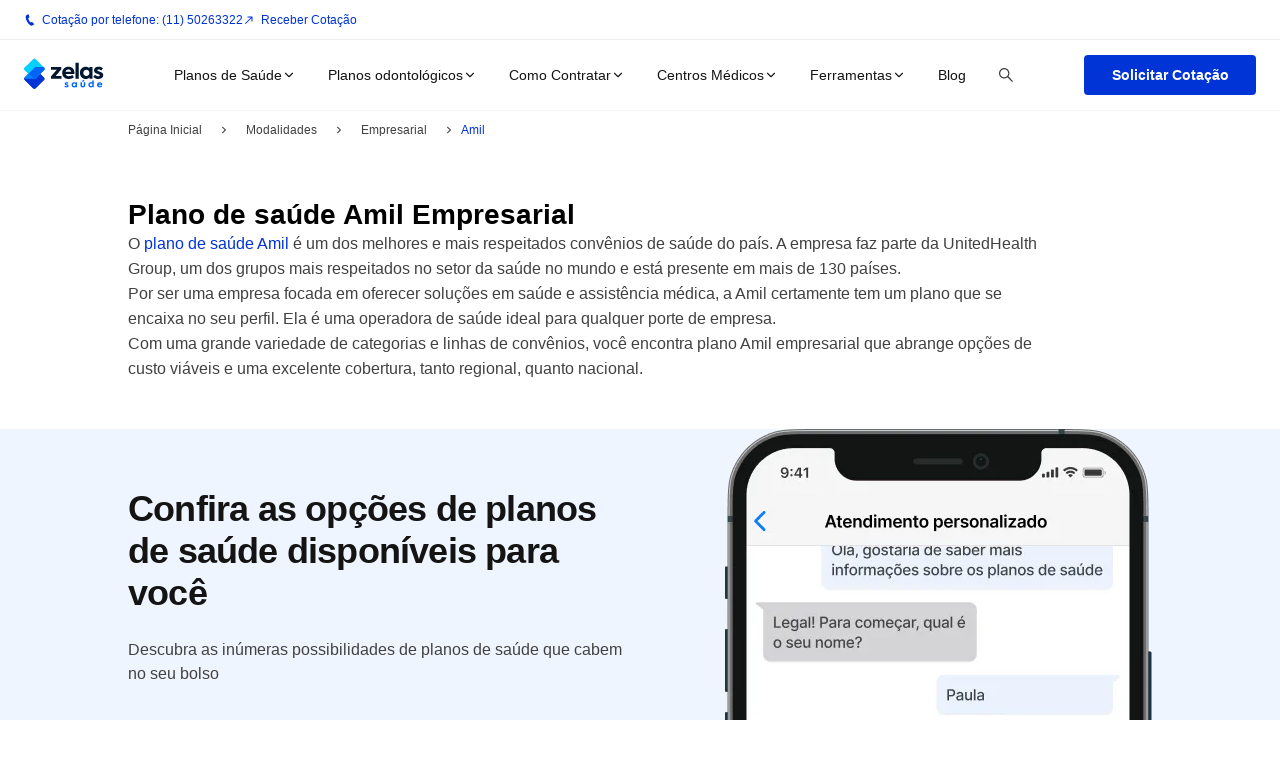

--- FILE ---
content_type: text/html; charset=utf-8
request_url: https://saude.zelas.com.br/modalidades/plano-de-saude-empresarial/amil
body_size: 64101
content:
<!DOCTYPE html><html lang="pt"><head><title>Amil Empresarial: Saiba os preços e vantagens para seu CNPJ</title><meta charSet="utf-8"/><meta name="viewport" content="width=device-width, initial-scale=1"/><meta name="description" content="Conheça o plano Amil Empresarial: preços e planos, ampla rede credenciada, principais vantagens e benefícios e muito mais!"/><meta name="robots" content="index,follow"/><meta property="og:url" content="https://saude.zelas.com.br/modalidades/plano-de-saude-empresarial/amil"/><meta property="og:title" content="Amil Empresarial: Saiba os preços e vantagens para seu CNPJ"/><meta property="og:description" content="Conheça o plano Amil Empresarial: preços e planos, ampla rede credenciada, principais vantagens e benefícios e muito mais!"/><meta property="og:image" content="https://tudo-saude-escale.cdn.prismic.io/tudo-saude-escale/e6c7cf72-e128-4c62-931b-3d56c66ced49_Logo-zelas.svg"/><meta name="robots" content="max-image-preview:large"/><meta property="og:locale" content="pt_BR"/><meta property="og:site_name" content="Zelas Saúde"/><meta name="msapplication-TileImage" content="https://images.prismic.io/tudo-saude-escale/decd91cd-9dba-45b2-a20e-c7a182addea2_zelas-saude-icone.png?auto=compress,format&amp;rect=0,0,32,32&amp;w=144&amp;h=144"/><link rel="canonical" href="https://saude.zelas.com.br/modalidades/plano-de-saude-empresarial/amil"/><link rel="icon" type="image/png" sizes="60x60" href="https://images.prismic.io/tudo-saude-escale/decd91cd-9dba-45b2-a20e-c7a182addea2_zelas-saude-icone.png?auto=compress,format&amp;rect=0,0,32,32&amp;w=60&amp;h=60"/><link rel="icon" type="image/png" sizes="96x96" href="https://images.prismic.io/tudo-saude-escale/decd91cd-9dba-45b2-a20e-c7a182addea2_zelas-saude-icone.png?auto=compress,format&amp;rect=0,0,32,32&amp;w=96&amp;h=96"/><link rel="icon" type="image/png" sizes="192x192" href="https://images.prismic.io/tudo-saude-escale/decd91cd-9dba-45b2-a20e-c7a182addea2_zelas-saude-icone.png?auto=compress,format&amp;rect=0,0,32,32&amp;w=192&amp;h=192"/><link rel="icon" type="image/png" sizes="144x144" href="https://images.prismic.io/tudo-saude-escale/decd91cd-9dba-45b2-a20e-c7a182addea2_zelas-saude-icone.png?auto=compress,format&amp;rect=0,0,32,32&amp;w=144&amp;h=144"/><script type="application/ld+json">{"@context":"https://schema.org/","@type":"WebPage","name":"Amil Empresarial: Saiba os preços e vantagens para seu CNPJ","speakable":{"@type":"SpeakableSpecification","xPath":["/html/head/title","/html/head/meta[@name='description']/@content"]},"url":"https://saude.zelas.com.br/modalidades/plano-de-saude-empresarial/amil"}</script><script>
      var script = document.createElement('script');
      script.setAttribute('data-src', 'https://scripts.escale.com.br/lead-tracking.min.js');
      script.setAttribute('data-next-lazy', 'true')
      script.setAttribute('defer', 'true');
      document.head.insertBefore(script, document.head.childNodes[0])
      script.addEventListener("load", async function() {
        window.LeadTracking?.({
          vertical: 'health',
          brand: 'zelas',
          product: 'zelas',
          origin: 'Zelas Saúde'
        })?.then?.(() => {
            window?.LeadTracking?.pageView?.();
        })
      })
      </script><script>
      const userEventHandler = () => {
        document.querySelectorAll('[data-next-lazy]').forEach((script, index) => {
          const dataSrc = script.getAttribute('data-src')
          if (dataSrc) {
            script.setAttribute('src', dataSrc)
            script.removeAttribute('data-src')
            script.setAttribute('data-next-lazy', 'loaded')
          }
        })
      }
      const triggerEvents = ['keydown', 'mousedown', 'mousemove', 'touchmove', 'touchstart', 'touchend', 'wheel', 'click']
      triggerEvents.forEach(event => window.addEventListener(event, userEventHandler, { passive: !0 }))
      </script><meta name="next-head-count" content="21"/><script id="publisher-widgets-script" type="text/javascript" data-delay="false" data-nscript="beforeInteractive">
              !function(e){'function'==typeof define&&define.amd?define(e):e()}((function(){"use strict";
              var e,i,n,t;e=window,i=document,n="script",t="https://publisher-widgets.escale.com.br/engine.js",e.EsWM=e.EsWM||function(){
              if((e.EsWM.queue=e.EsWM.queue||[]).push(arguments),!e.EsWM.initialized){var s=i.createElement(n);s.src=t,s.async=!0;
              var a=i.getElementsByTagName(n)[0];a.parentNode.insertBefore(s,a),e.EsWM.initialized=!0}},e.EsWM.l=+new Date}));
            </script><noscript data-n-css=""></noscript><script defer="" nomodule="" src="/_next/static/chunks/polyfills-78c92fac7aa8fdd8.js"></script><script id="smart-assignment" src="https://scripts.escale.com.br/smart-assignment-latest.min.js" defer="" data-nscript="beforeInteractive"></script><script defer="" data-src="/_next/static/chunks/TopBar.d6d38cc6997cea6e.js" data-next-lazy="true"></script><script defer="" data-src="/_next/static/chunks/1bfc9850.4f73c573e99f7e91.js" data-next-lazy="true"></script><script defer="" data-src="/_next/static/chunks/6893-166cbb549d8fabb0.js" data-next-lazy="true"></script><script defer="" data-src="/_next/static/chunks/ZelasMenu/Nav.9c7d1c0f0e29c13f.js" data-next-lazy="true"></script><script defer="" data-src="/_next/static/chunks/ZelasMenu/SearchBar.170b1971103e253e.js" data-next-lazy="true"></script><script defer="" data-src="/_next/static/chunks/ZelasMenu/SubMenu.b72c0eae1533d6b7.js" data-next-lazy="true"></script><script defer="" data-src="/_next/static/chunks/ZelasMobileMenu/Links.f58525353271c150.js" data-next-lazy="true"></script><script defer="" data-src="/_next/static/chunks/Article/BreadCrumb.2a5a53a483f2c533.js" data-next-lazy="true"></script><script defer="" data-src="/_next/static/chunks/Generic/BannerBox.3a0104c664390ec4.js" data-next-lazy="true"></script><script defer="" data-src="/_next/static/chunks/TextBlock.db7a31d8c26f92c6.js" data-next-lazy="true"></script><script defer="" data-src="/_next/static/chunks/CallToActionGlobal.4e370d0b14e4933a.js" data-next-lazy="true"></script><script defer="" data-src="/_next/static/chunks/ZelasCardBanner.c40621e2d5e47aec.js" data-next-lazy="true"></script><script defer="" data-src="/_next/static/chunks/HTMLBlock.a88bf56c605dc7bc.js" data-next-lazy="true"></script><script defer="" data-src="/_next/static/chunks/Generic/NearbyCities.c1639648481197ae.js" data-next-lazy="true"></script><script defer="" data-src="/_next/static/chunks/7652.abe28968f83a6674.js" data-next-lazy="true"></script><script defer="" data-src="/_next/static/chunks/Layout/Relations.8f43355d83897748.js" data-next-lazy="true"></script><script defer="" data-src="/_next/static/chunks/Layout/ConversionBar.461ad2ed544431b4.js" data-next-lazy="true"></script><script defer="" data-src="/_next/static/chunks/6261.cf990058f987aaaf.js" data-next-lazy="true"></script><script defer="" data-src="/_next/static/chunks/Layout/ToTopButton.0b2362875d736cb3.js" data-next-lazy="true"></script><script src="/_next/static/chunks/webpack-d06fb4e9dd3529fb.js" defer=""></script><script src="/_next/static/chunks/framework-51240b726e94affc.js" defer=""></script><script src="/_next/static/chunks/main-11c3a576d8218249.js" defer=""></script><script src="/_next/static/chunks/pages/_app-45b7be542fd8bbf8.js" defer=""></script><script src="/_next/static/chunks/7049-fd4a3335e8b3cc95.js" defer=""></script><script src="/_next/static/chunks/6482-1b09b44518f104f5.js" defer=""></script><script src="/_next/static/chunks/1642-8c4dd4a04e5e2a81.js" defer=""></script><script src="/_next/static/chunks/Search/Layout-a29501db780f2752.js" defer=""></script><script src="/_next/static/chunks/2794-1a7706a76e804b62.js" defer=""></script><script src="/_next/static/chunks/204-82a787d962ef9022.js" defer=""></script><script src="/_next/static/chunks/pages/%5B...generic%5D-5588fbddf33bc75a.js" defer=""></script><script src="/_next/static/ZATxIaItRrxXwIrH3VRWx/_buildManifest.js" defer=""></script><script src="/_next/static/ZATxIaItRrxXwIrH3VRWx/_ssgManifest.js" defer=""></script><style data-styled="" data-styled-version="5.3.3">@font-face{font-family:'Inter';font-style:normal;font-weight:400;font-display:swap;src:local('Inter Regular'),local('Inter-Regular'),url('/fonts/inter-v12-latin-regular.woff2') format('woff2');}/*!sc*/
@font-face{font-family:'Inter';font-style:normal;font-weight:700;font-display:swap;src:local('Inter 700'),local('Inter-700'),url('/fonts/inter-v12-latin-700.woff2') format('woff2');}/*!sc*/
@font-face{font-family:'Nunito Sans';font-style:normal;font-weight:400;font-display:swap;src:local('Nunito Sans Regular'),local('Nunito-Sans-Regular'),url('/fonts/nunito-sans-v12-latin-regular.woff2') format('woff2');}/*!sc*/
@font-face{font-family:'Nunito Sans';font-style:normal;font-weight:700;font-display:swap;src:local('Nunito Sans 700'),local('Nunito-Sans-700'),url('/fonts/nunito-sans-v12-latin-700.woff2') format('woff2');}/*!sc*/
:root{--topBarHeight:2.5rem;--headerHeight:4.375rem;--totalHeaderHeight:calc(var(--topBarHeight) + var(--headerHeight));}/*!sc*/
html,body,div,span,applet,object,iframe,h1,h2,h3,h4,h5,h6,p,blockquote,pre,a,abbr,acronym,address,big,cite,code,del,dfn,em,img,ins,kbd,q,s,samp,small,strike,strong,sub,sup,tt,var,b,u,i,center,dl,dt,dd,menu,ol,ul,li,fieldset,form,label,legend,table,caption,tbody,tfoot,thead,tr,th,td,article,aside,canvas,details,embed,figure,figcaption,footer,header,hgroup,main,menu,nav,output,ruby,section,summary,time,mark,audio,video{margin:0;padding:0;border:0;font-size:100%;font:inherit;vertical-align:baseline;}/*!sc*/
article,aside,details,figcaption,figure,footer,header,hgroup,main,menu,nav,section{display:block;}/*!sc*/
*[hidden]{display:none;}/*!sc*/
body{line-height:1;}/*!sc*/
menu,ol,ul{list-style:none;}/*!sc*/
blockquote,q{quotes:none;}/*!sc*/
blockquote:before,blockquote:after,q:before,q:after{content:'';content:none;}/*!sc*/
table{border-collapse:collapse;border-spacing:0;}/*!sc*/
*{box-sizing:border-box;padding:0;margin:0;-webkit-scroll-behavior:smooth;-moz-scroll-behavior:smooth;-ms-scroll-behavior:smooth;scroll-behavior:smooth;}/*!sc*/
#root{background:var(--be-bg-primary);}/*!sc*/
#__next{padding-top:var(--totalHeaderHeight);overflow:hidden;}/*!sc*/
img{max-width:100%;}/*!sc*/
:root{--be-base-primary-dark:#ececf5;--be-base-primary-light:#f6f6fa;--be-base-primary:#fdfdfd;--be-base-secondary-dark:#000;--be-base-secondary-light:#192742;--be-base-secondary:#dadae4;--be-base-tertiary-light:#dae5df;--be-base-tertiary:#ede6f2;--be-bg-primary:#f4f4f4;--be-bg-secondary:#fff;--be-bg-session:#efefef;--be-bg-tertiary:#1A202B;--be-border-primary:#f4f4f4;--be-box-shadow-flat:none;--be-box-shadow-hover:0 4px 8px rgba(0,0,0,.2);--be-box-shadow-modal:0 14px 20px rgba(0,0,0,.1);--be-box-shadow-raised:0 2px 4px rgba(0,0,0,.15);--be-box-shadow-spotlight:0 6px 12px 0 rgba(0,0,0,.1);--be-brand-highlight-dark:#0f9946;--be-brand-highlight-gradient:linear-gradient(101.88deg,#0f9946 5.28%,#13bf58 94.72%);--be-brand-highlight-light:#dae6df;--be-brand-highlight:#fbd710;--be-brand-primary-dark:#6500b2;--be-brand-primary-gradient:linear-gradient(101.88deg,#6500b2 5.28%,#8b00f2 94.72%);--be-brand-primary-light:#9e30f2;--be-brand-primary:#0538d7;--be-brand-secondary-dark:#7c05b2;--be-brand-secondary-gradient:linear-gradient(101.88deg,#7c05b2 5.28%,#b008ff 94.72%);--be-brand-secondary-light:#c13bff;--be-brand-secondary:#0538d7;--be-elevation-flat:none;--be-elevation-hover:1100;--be-elevation-modal:1300;--be-elevation-raised:1000;--be-elevation-spotlight:1200;--be-feedback-error:#d40d12;--be-feedback-success:#068320;--be-feedback-warning:#dc9a19;--be-font-body1:normal 400 16px/24px none;--be-font-body2:normal 400 14px/17px none;--be-font-body3:normal 600 16px/24px none;--be-font-body4:normal 600 14px/17px none;--be-font-caption1:normal 400 12px/18px none;--be-font-caption2:normal 400 10px/15px none;--be-font-display1:normal 400 96px/144px none;--be-font-display2:normal 400 64px/96px none;--be-font-link1:normal 400 16px/24px none;--be-font-link2:normal 400 14px/17px none;--be-font-link3:normal 600 16px/24px none;--be-font-link4:normal 600 14px/17px none;--be-font-overline:normal 400 10px/15px none;--be-font-size-body1:16px;--be-font-size-body2:14px;--be-font-size-body3:16px;--be-font-size-body4:14px;--be-font-size-caption1:12px;--be-font-size-caption2:10px;--be-font-size-display1:90px;--be-font-size-display2:64px;--be-font-size-link1:16px;--be-font-size-link2:14px;--be-font-size-link3:16px;--be-font-size-link4:14px;--be-font-size-overline:10px;--be-font-size-subtitle1:18px;--be-font-size-subtitle2:16px;--be-font-size-title1:48px;--be-font-size-title2:36px;--be-font-size-title3:28px;--be-font-size-title4:22px;--be-font-size-title5:20px;--be-font-subtitle1:normal 600 18px/27px none;--be-font-subtitle2:normal 400 16px/24px none;--be-font-title1:normal 700 48px/72px;--be-font-title2:normal 700 36px/54px none;--be-font-title3:normal 700 28px/42px none;--be-font-title4:normal 700 22px/32px none;--be-font-weight-bold:700;--be-font-weight-regular:400;--be-font-weight-semibold:600;--be-grid-column-desktop:12;--be-grid-column-mobile:4;--be-grid-column-tablet:8;--be-grid-gutter-desktop:24px;--be-grid-gutter-mobile:16px;--be-grid-gutter-tablet:24px;--be-grid-margin-desktop:24px;--be-grid-margin-mobile:16px;--be-grid-margin-tablet:24px;--be-line-height-body1:24px;--be-line-height-body2:17px;--be-line-height-body3:24px;--be-line-height-body4:22px;--be-line-height-body5:34px;--be-line-height-body6:18px;--be-line-height-caption1:18px;--be-line-height-caption2:15px;--be-line-height-display1:144px;--be-line-height-display2:96px;--be-line-height-link1:24px;--be-line-height-link2:17px;--be-line-height-link3:28px;--be-line-height-link4:17px;--be-line-height-overline:15px;--be-line-height-subtitle1:27px;--be-line-height-subtitle2:24px;--be-line-height-subtitle3:32px;--be-line-height-title1:72px;--be-line-height-title2:54px;--be-line-height-title3:42px;--be-line-height-title4:29px;--be-line-height-title5:70px;--be-line-height-title6:38px;--be-shape-circle:50%;--be-shape-line:0;--be-shape-oval:40px;--be-shape-rounded:4px;--be-shape-rounded-02:16px;--be-shape-rounded-03:2px;--be-shape-straight:0;--be-size-lg:1280px;--be-size-md:600px;--be-size-sm:360px;--be-size-xl:1332px;--be-size-xs:0;--be-spacing-internal-01:2px;--be-spacing-internal-02:4px;--be-spacing-internal-03:8px;--be-spacing-internal-04:12px;--be-spacing-internal-05:16px;--be-spacing-internal-10:20px;--be-spacing-internal-06:24px;--be-spacing-internal-07:32px;--be-spacing-internal-08:48px;--be-spacing-internal-11:54px;--be-spacing-internal-09:168px;--be-spacing-layout-01:16px;--be-spacing-layout-02:24px;--be-spacing-layout-03:32px;--be-spacing-layout-04:48px;--be-spacing-layout-05:64px;--be-spacing-layout-06:80px;--be-spacing-layout-07:96px;--be-spacing-layout-08:112px;--be-spacing-layout-09:40px;--be-spacing-layout-10:44px;--be-spacing-layout-11:72px;--be-spacing-layout-12:6px;--be-text-breadcrumb:#337ab7;--be-text-primary-dark:#192742;--be-text-primary-dark2:#141414;--be-text-primary-footer:#777;--be-text-primary-light:#777;--be-text-primary:#414141;--be-text-secondary-dark:#ececf5;--be-text-secondary-light:#f6f6fa;--be-text-secondary:#fff;--be-brand-tertiary:#0538d7;--be-footer:#192742;--font-size-title2:32px;--font-size-title4:24px;--font-weight-semibold:500;--line-height-title:40px;--line-height-title2:38px;--line-height-body:21px;--brand-primary:#0034d6;--brand-secondary:#1498FA;--brand-tertiary:#0065f7;--text-dark-primary:#141414;--text-light:#fff;--ui-highlight:#eef5fe;--ui-tertiary:#cfcfdb;--font-weight-semibold:500;--spacing-layout-07:88px;--spacing-layout-05:56px;--spacing-layout-01:18px;--button-hover-background:#0065F7;--border-radius-default:4px;--border-radius-md:16px;--spacing-external-lg:40px;--spacing-internal-lg:56px;--spacing-internal-lg2:108px;--title-letter-spacing-default:-.8px;--be-spacing-internal-home:21px;--be-spacing-banner:86px;--be-spacing-mobile-banner:20px;--light-gray:#747474;--light-gray-01:#E6E6F1;--ui-inactive:#D4D4D4;--divider-padding:30px;--divider-background-default:#1498FA;--divider-border-radius:16px;--divider-height:2px;--border-radius-default:4px;--be-spacing-internal-banner:6px;--background-footer-zelas:#E5E5E5;--background-footer-zelas:#F4F4F4;--footer-text-color:#747474;--be-spacing-layout-13:14px;--font-family-body-1:'Nunito Sans',sans-serif;}/*!sc*/
:root{--font-family-primary:'Montserrat',sans-serif;--zelas-font-family-primary:'Open Sans',sans-serif;--font-family-body-1:Roboto,sans-serif;}/*!sc*/
html,body,p,ul,ol,h1,h2,h3,h4{font-family:var(--font-family-body-1);font-weight:var(--be-font-weight-regular);color:var(--be-text-primary);}/*!sc*/
p,ul,ol,h1,h2,h3,h4{margin-bottom:var(--be-spacing-layout-02);}/*!sc*/
strong,b{font-weight:var(--be-font-weight-semibold);}/*!sc*/
h2{font-size:var(--be-font-size-title2);}/*!sc*/
h3{font-size:var(--be-font-size-title3);}/*!sc*/
h4{font-size:var(--be-font-size-title4);}/*!sc*/
p{font-size:var(--be-font-size-body1);line-height:var(--be-line-height-body1);}/*!sc*/
ul,ol{list-style-position:inside;}/*!sc*/
ul li,ol li{margin-bottom:var(--be-spacing-layout-01);line-height:var(--be-line-height-link3);}/*!sc*/
ul li:last-child,ol li:last-child{margin-bottom:0;}/*!sc*/
ul{list-style-type:disc;}/*!sc*/
ol{list-style-type:decimal;}/*!sc*/
a{color:var(--brand-primary);-webkit-text-decoration:none;text-decoration:none;-webkit-transition:color .2s ease;transition:color .2s ease;}/*!sc*/
a:hover{color:var(--brand-secondary);-webkit-text-decoration:underline;text-decoration:underline;}/*!sc*/
.button{display:inline-block;min-width:172px;height:40px;padding:8px 22px;font-size:var(--be-font-size-body1);font-weight:var(--be-font-weight-semibold);line-height:var(--be-line-height-body1);color:var(--be-text-secondary);text-align:center;-webkit-text-decoration:none;text-decoration:none;cursor:pointer;background:var(--be-brand-secondary);border-radius:var(--be-shape-rounded);outline:none;-webkit-transition:all 300ms ease 0s;transition:all 300ms ease 0s;-webkit-appearance:none;-moz-appearance:none;appearance:none;}/*!sc*/
.button:hover{color:var(--be-text-secondary);-webkit-filter:grayscale(20%);filter:grayscale(20%);}/*!sc*/
.button--secondary{color:var(--be-brand-primary);background:var(--be-brand-tertiary);}/*!sc*/
.button--secondary:hover{color:var(--be-brand-primary);-webkit-filter:grayscale(20%);filter:grayscale(20%);}/*!sc*/
.button--light{color:var(--be-brand-primary);background:var(--be-bg-secondary);border:1px solid var(--be-brand-primary);}/*!sc*/
.button--light:hover{color:var(--be-text-secondary);background:var(--be-brand-secondary);-webkit-filter:grayscale(20%);filter:grayscale(20%);}/*!sc*/
.button--large{height:48px;}/*!sc*/
.button[disabled]{pointer-events:none;cursor:none;background:#b4b4c4;}/*!sc*/
.button.sky{color:#000;}/*!sc*/
.button.oi{color:#000;}/*!sc*/
.button.nextel{color:var(--be-text-secondary);}/*!sc*/
data-styled.g2[id="sc-global-gIBJzC1"]{content:"sc-global-gIBJzC1,"}/*!sc*/
@media (min-width:1024px){.bMGihE{display:none;}}/*!sc*/
.bMGihE #hamburger{position:relative;}/*!sc*/
.bMGihE #hamburger .close-icon{display:none;}/*!sc*/
.bMGihE #hamburger.close .hamburger-icon{display:none;}/*!sc*/
.bMGihE #hamburger.close .close-icon{display:inline-block;}/*!sc*/
data-styled.g3[id="HamburgerMenustyles__HamburgerMenu-sc-hrlspc-0"]{content:"bMGihE,"}/*!sc*/
.jcUyML a{display:inline-block;width:100%;min-width:172px;height:auto;padding:var(--be-spacing-internal-04) var(--be-spacing-internal-06);font-family:var(--font-family-body-1);font-size:var(--be-font-size-body1);font-weight:var(--be-font-weight-bold);line-height:var(--be-line-height-body1);color:var(--be-text-secondary);text-align:center;-webkit-text-decoration:none;text-decoration:none;cursor:pointer;background:var(--brand-primary);border-radius:var(--be-shape-rounded);-webkit-transition:all .3s ease 0s;transition:all .3s ease 0s;}/*!sc*/
.jcUyML a:hover{color:var(--be-text-secondary);-webkit-text-decoration:none;text-decoration:none;background:var(--brand-tertiary);}/*!sc*/
.jcUyML a:active{background:var(--brand-secondary);}/*!sc*/
@media (min-width:1024px){.jcUyML a{width:152px;}}/*!sc*/
.jfIPPV a{display:inline-block;width:100%;min-width:172px;height:auto;padding:var(--be-spacing-internal-04) var(--be-spacing-internal-06);font-family:var(--font-family-body-1);font-size:var(--be-font-size-body1);font-weight:var(--be-font-weight-bold);line-height:var(--be-line-height-body1);color:var(--be-text-secondary);text-align:center;-webkit-text-decoration:none;text-decoration:none;cursor:pointer;background:var(--brand-primary);border-radius:var(--be-shape-rounded);-webkit-transition:all .3s ease 0s;transition:all .3s ease 0s;}/*!sc*/
.jfIPPV a:hover{color:var(--be-text-secondary);-webkit-text-decoration:none;text-decoration:none;background:var(--brand-tertiary);}/*!sc*/
.jfIPPV a:active{background:var(--brand-secondary);}/*!sc*/
@media (min-width:1024px){.jfIPPV a{width:-webkit-max-content;width:-moz-max-content;width:max-content;}}/*!sc*/
data-styled.g4[id="Button-sc-lgd02u-0"]{content:"jcUyML,jfIPPV,"}/*!sc*/
.cRQAnB{position:absolute;top:var(--totalHeaderHeight);left:0;z-index:10;width:100vw;height:90vh;margin:0;overflow:hidden;background:var(--be-bg-secondary);-webkit-transition:-webkit-transform .3s .1s ease-in-out;-webkit-transition:transform .3s .1s ease-in-out;transition:transform .3s .1s ease-in-out;-webkit-transform:scaleY(0);-ms-transform:scaleY(0);transform:scaleY(0);-webkit-transform-origin:top;-ms-transform-origin:top;transform-origin:top;}/*!sc*/
.cRQAnB .menu-item{margin-bottom:0;opacity:0;-webkit-transition:opacity .2s,left .3s ease-in-out;transition:opacity .2s,left .3s ease-in-out;}/*!sc*/
.cRQAnB.open{-webkit-transform:scaleY(1);-ms-transform:scaleY(1);transform:scaleY(1);-webkit-transform-origin:top;-ms-transform-origin:top;transform-origin:top;}/*!sc*/
.cRQAnB.open > .menu-item{opacity:1;-webkit-transition:'opacity .2s .3s' left .3s ease-in-out;transition:'opacity .2s .3s' left .3s ease-in-out;}/*!sc*/
data-styled.g5[id="ZelasMobileMenustyles__Nav-sc-1dwu1hj-0"]{content:"cRQAnB,"}/*!sc*/
.jyLbaC{width:100%;padding:0 var(--be-spacing-internal-10);}/*!sc*/
.jyLbaC a{display:-webkit-box;display:-webkit-flex;display:-ms-flexbox;display:flex;-webkit-align-items:center;-webkit-box-align:center;-ms-flex-align:center;align-items:center;-webkit-box-pack:center;-webkit-justify-content:center;-ms-flex-pack:center;justify-content:center;height:40px;padding:0;font-size:var(--be-font-size-link2);line-height:var(--line-height-body);}/*!sc*/
data-styled.g6[id="ZelasMobileMenustyles__ButtonWrapper-sc-1dwu1hj-1"]{content:"jyLbaC,"}/*!sc*/
.kUojbk{height:100%;}/*!sc*/
data-styled.g9[id="ZelasMenustyles__ZelasMenu-sc-1y1jtc8-1"]{content:"kUojbk,"}/*!sc*/
.kfUMgR{padding:32px 0;}/*!sc*/
@media (min-width:1024px){.kfUMgR{padding:48px 0;}}/*!sc*/
data-styled.g11[id="Container__Base-sc-1n6f9tu-1"]{content:"kfUMgR,"}/*!sc*/
.gtPBfI{position:fixed;top:0;right:0;left:0;z-index:9998;background:var(--be-bg-secondary);border-bottom:1px solid var(--be-border-primary);}/*!sc*/
data-styled.g12[id="ZelasHeaderstyles__Header-sc-ta8tnd-0"]{content:"gtPBfI,"}/*!sc*/
.bBzgMw{display:-webkit-box;display:-webkit-flex;display:-ms-flexbox;display:flex;-webkit-align-items:center;-webkit-box-align:center;-ms-flex-align:center;align-items:center;-webkit-box-pack:justify;-webkit-justify-content:space-between;-ms-flex-pack:justify;justify-content:space-between;height:var(--headerHeight);}/*!sc*/
data-styled.g13[id="ZelasHeaderstyles__Content-sc-ta8tnd-1"]{content:"bBzgMw,"}/*!sc*/
.bEWgXs{width:5rem;}/*!sc*/
data-styled.g14[id="ZelasHeaderstyles__LogoWrapper-sc-ta8tnd-2"]{content:"bEWgXs,"}/*!sc*/
.jGapkR{display:contents;}/*!sc*/
@media (min-width:1024px){.jGapkR{display:none;}}/*!sc*/
data-styled.g15[id="ZelasHeaderstyles__MenuMobile-sc-ta8tnd-3"]{content:"jGapkR,"}/*!sc*/
.ceujvc{display:none;}/*!sc*/
@media (min-width:1024px){.ceujvc{display:contents;}}/*!sc*/
data-styled.g16[id="ZelasHeaderstyles__MenuDesktop-sc-ta8tnd-4"]{content:"ceujvc,"}/*!sc*/
.eHLSao{display:none;}/*!sc*/
@media (min-width:1024px){.eHLSao{display:contents;}}/*!sc*/
.eHLSao a{display:-webkit-box;display:-webkit-flex;display:-ms-flexbox;display:flex;-webkit-align-items:center;-webkit-box-align:center;-ms-flex-align:center;align-items:center;-webkit-box-pack:center;-webkit-justify-content:center;-ms-flex-pack:center;justify-content:center;height:40px;padding:0;font-size:var(--be-font-size-link2);line-height:var(--line-height-body);}/*!sc*/
data-styled.g17[id="ZelasHeaderstyles__ButtonWrapper-sc-ta8tnd-5"]{content:"eHLSao,"}/*!sc*/
.edInOK{padding-top:var(--be-spacing-layout-03);}/*!sc*/
@media (min-width:1024px){.edInOK{width:244px;padding-top:0;}}/*!sc*/
data-styled.g18[id="ZelasColumnstyles__ZelasColumn-sc-ti5k20-0"]{content:"edInOK,"}/*!sc*/
.hmzdtm{display:-webkit-box;display:-webkit-flex;display:-ms-flexbox;display:flex;-webkit-box-pack:center;-webkit-justify-content:center;-ms-flex-pack:center;justify-content:center;margin-bottom:var(--be-spacing-layout-03);}/*!sc*/
.hmzdtm svg{width:auto;height:auto;}/*!sc*/
@media (min-width:1024px){.hmzdtm{-webkit-box-pack:left;-webkit-justify-content:left;-ms-flex-pack:left;justify-content:left;}}/*!sc*/
data-styled.g19[id="ZelasColumnstyles__Logo-sc-ti5k20-1"]{content:"hmzdtm,"}/*!sc*/
.dDxxAA p,.dDxxAA h1,.dDxxAA h2,.dDxxAA h3,.dDxxAA h4,.dDxxAA h5,.dDxxAA h6{margin-bottom:var(--be-spacing-layout-03);font-family:var(--font-family-body-1);font-size:var(--be-font-size-body1);line-height:var(--be-line-height-body1);text-align:center;}/*!sc*/
@media (min-width:1024px){.dDxxAA p,.dDxxAA h1,.dDxxAA h2,.dDxxAA h3,.dDxxAA h4,.dDxxAA h5,.dDxxAA h6{text-align:left;}}/*!sc*/
data-styled.g20[id="ZelasColumnstyles__Description-sc-ti5k20-2"]{content:"dDxxAA,"}/*!sc*/
.VhAfR{display:-webkit-box;display:-webkit-flex;display:-ms-flexbox;display:flex;-webkit-box-pack:center;-webkit-justify-content:center;-ms-flex-pack:center;justify-content:center;margin-bottom:var(--spacing-internal-lg);list-style:none;}/*!sc*/
@media (min-width:1024px){.VhAfR{-webkit-box-pack:left;-webkit-justify-content:left;-ms-flex-pack:left;justify-content:left;margin-bottom:0;}}/*!sc*/
data-styled.g21[id="ZelasColumnstyles__List-sc-ti5k20-3"]{content:"VhAfR,"}/*!sc*/
.gEYONR{margin-right:var(--be-spacing-layout-01);margin-bottom:0;}/*!sc*/
.gEYONR:last-of-type{margin-right:0;}/*!sc*/
.gEYONR svg{width:var(--be-spacing-layout-03);height:var(--be-spacing-layout-03);}/*!sc*/
@media (min-width:1024px){.gEYONR svg{width:var(--be-spacing-layout-02);height:var(--be-spacing-layout-02);}}/*!sc*/
.gEYONR svg:hover path{fill:var(--button-hover-background);}/*!sc*/
.gEYONR svg path{fill:var(--be-text-primary);}/*!sc*/
data-styled.g22[id="ZelasColumnstyles__Item-sc-ti5k20-4"]{content:"gEYONR,"}/*!sc*/
.goIptw{max-width:100%;opacity:0;}/*!sc*/
.goIptw.visible{opacity:1;-webkit-transition:opacity .4s ease-in-out;transition:opacity .4s ease-in-out;}/*!sc*/
.TfmVC{max-width:100%;opacity:0;height:auto;}/*!sc*/
.TfmVC.visible{opacity:1;-webkit-transition:opacity .4s ease-in-out;transition:opacity .4s ease-in-out;}/*!sc*/
data-styled.g23[id="sc-bdvvtL"]{content:"goIptw,TfmVC,"}/*!sc*/
@media (min-width:1024px){.irIqgw{width:244px;}}/*!sc*/
data-styled.g24[id="ContactColumnstyles__ContactColumn-sc-4ikjv7-0"]{content:"irIqgw,"}/*!sc*/
.isCUGm{margin-bottom:var(--be-spacing-layout-02);font-family:var(--font-family-body-1);font-size:var(--be-font-size-subtitle1);font-weight:var(--be-font-weight-bold);line-height:var(--be-line-height-body4);text-align:center;}/*!sc*/
@media (min-width:1024px){.isCUGm{text-align:left;}}/*!sc*/
data-styled.g25[id="ContactColumnstyles__Title-sc-4ikjv7-1"]{content:"isCUGm,"}/*!sc*/
.qDCb{display:-webkit-box;display:-webkit-flex;display:-ms-flexbox;display:flex;-webkit-box-pack:center;-webkit-justify-content:center;-ms-flex-pack:center;justify-content:center;padding:var(--be-spacing-internal-05) 0;margin-bottom:var(--be-spacing-internal-06);font-family:var(--font-family-body-1);font-size:var(--be-font-size-body1);font-weight:var(--be-font-weight-bold);line-height:var(--be-line-height-body1);color:var(--brand-secondary);background:transparent;border:1px solid var(--brand-secondary);border-radius:var(--be-shape-rounded);}/*!sc*/
.qDCb:hover{color:var(--brand-secondary);}/*!sc*/
.qDCb figure{display:-webkit-box;display:-webkit-flex;display:-ms-flexbox;display:flex;-webkit-align-items:center;-webkit-box-align:center;-ms-flex-align:center;align-items:center;}/*!sc*/
.qDCb img{margin-right:var(--be-spacing-internal-03);}/*!sc*/
.qDCb:last-of-type{margin-bottom:var(--spacing-internal-lg);}/*!sc*/
@media (min-width:1024px){.qDCb{display:none;}}/*!sc*/
data-styled.g26[id="ContactColumnstyles__ContactLink-sc-4ikjv7-2"]{content:"qDCb,"}/*!sc*/
.NBtMV{display:none;}/*!sc*/
.NBtMV figure{display:inline;}/*!sc*/
.NBtMV img{margin-right:var(--be-spacing-internal-03);margin-bottom:-5px;}/*!sc*/
.NBtMV p{display:inline;margin-bottom:var(--be-spacing-internal-02);margin-left:var(--be-spacing-internal-03);font-size:var(--be-font-size-body2);line-height:var(--line-height-body);}/*!sc*/
.NBtMV a{display:table;margin-bottom:var(--be-spacing-layout-02);margin-left:var(--be-spacing-layout-03);font-size:var(--be-font-size-link1);font-weight:var(--be-font-weight-bold);line-height:var(--be-line-height-body1);color:var(--be-text-primary);}/*!sc*/
.NBtMV a:hover{color:var(--be-text-primary);-webkit-text-decoration:none;text-decoration:none;}/*!sc*/
@media (min-width:1024px){.NBtMV{display:block;font-family:var(--font-family-body-1);}}/*!sc*/
data-styled.g27[id="ContactColumnstyles__ContactItem-sc-4ikjv7-3"]{content:"NBtMV,"}/*!sc*/
.fbJwhE{text-align:center;}/*!sc*/
@media (min-width:1024px){.fbJwhE{width:26.75rem;text-align:left;}}/*!sc*/
data-styled.g28[id="PriceColumnstyles__PriceColumn-sc-akme2q-0"]{content:"fbJwhE,"}/*!sc*/
.dyPLse p,.dyPLse h1,.dyPLse h2,.dyPLse h3,.dyPLse h4,.dyPLse h5,.dyPLse h6{margin-bottom:var(--be-spacing-layout-01);font-family:var(--font-family-primary);font-size:var(--font-size-title4);font-weight:var(--be-font-weight-bold);line-height:var(--be-line-height-link3);color:var(--text-dark-primary);}/*!sc*/
@media (min-width:1024px){.dyPLse p,.dyPLse h1,.dyPLse h2,.dyPLse h3,.dyPLse h4,.dyPLse h5,.dyPLse h6{margin-bottom:var(--be-spacing-layout-02);}}/*!sc*/
data-styled.g29[id="PriceColumnstyles__Title-sc-akme2q-1"]{content:"dyPLse,"}/*!sc*/
.ityuvS p,.ityuvS h1,.ityuvS h2,.ityuvS h3,.ityuvS h4,.ityuvS h5,.ityuvS h6{margin-bottom:var(--be-spacing-internal-06);font-family:var(--font-family-body-1);font-size:var(--be-font-size-body1);line-height:var(--be-line-height-body1);}/*!sc*/
@media (min-width:1024px){.ityuvS p,.ityuvS h1,.ityuvS h2,.ityuvS h3,.ityuvS h4,.ityuvS h5,.ityuvS h6{margin-bottom:var(--be-spacing-layout-09);text-align:left;}}/*!sc*/
data-styled.g30[id="PriceColumnstyles__Description-sc-akme2q-2"]{content:"ityuvS,"}/*!sc*/
.eNPqRd{display:inline-block;padding:var(--be-spacing-internal-04) var(--be-spacing-internal-06);margin-bottom:var(--spacing-internal-lg);font-family:var(--font-family-body-1);font-size:var(--be-font-size-body2);font-weight:var(--be-font-weight-bold);color:var(--be-text-secondary);background-color:var(--brand-primary);border-radius:var(--be-shape-rounded);}/*!sc*/
.eNPqRd:hover{color:var(--be-text-secondary);-webkit-text-decoration:none;text-decoration:none;background-color:var(--button-hover-background);}/*!sc*/
@media (min-width:1024px){.eNPqRd{margin-bottom:0;}}/*!sc*/
data-styled.g31[id="PriceColumnstyles__Link-sc-akme2q-3"]{content:"eNPqRd,"}/*!sc*/
.duGPLh{display:-webkit-box;display:-webkit-flex;display:-ms-flexbox;display:flex;-webkit-align-items:center;-webkit-box-align:center;-ms-flex-align:center;align-items:center;-webkit-box-pack:justify;-webkit-justify-content:space-between;-ms-flex-pack:justify;justify-content:space-between;padding:16px 0;color:var(--be-text-primary);cursor:pointer;border-bottom:1px solid var(--be-base-secondary);-webkit-transition:border linear 0s .4s;transition:border linear 0s .4s;}/*!sc*/
.duGPLh h1,.duGPLh h2,.duGPLh h3,.duGPLh h4,.duGPLh h5,.duGPLh h6,.duGPLh p,.duGPLh strong{margin-bottom:0;font-size:var(--be-font-size-subtitle1);font-weight:var(--be-font-weight-semibold);line-height:var(--be-line-height-title4);color:var(--be-text-primary);vertical-align:middle;}/*!sc*/
.duGPLh .icon{width:12px;margin-right:10px;font-size:var(--be-font-size-title3);font-weight:var(--be-font-weight-bol);color:var(--be-text-primary);-webkit-transform:rotate(180deg);-ms-transform:rotate(180deg);transform:rotate(180deg);}/*!sc*/
.duGPLh.active{color:var(--be-brand-primary);border-bottom:1px solid transparent;-webkit-transition:border linear 0s;transition:border linear 0s;}/*!sc*/
.duGPLh.active h1,.duGPLh.active h2,.duGPLh.active h3,.duGPLh.active h4,.duGPLh.active h5,.duGPLh.active h6,.duGPLh.active p,.duGPLh.active strong{color:var(--be-brand-primary);}/*!sc*/
.duGPLh.active .icon{color:var(--be-brand-primary);-webkit-transform:rotate(0);-ms-transform:rotate(0);transform:rotate(0);}/*!sc*/
data-styled.g32[id="sc-gsDKAQ"]{content:"duGPLh,"}/*!sc*/
.eMxjHK{height:-webkit-fit-content;height:-moz-fit-content;height:fit-content;max-height:0;overflow-y:hidden;font-size:var(--be-font-size-body1);opacity:0;-webkit-transition:max-height ease-in-out .2s .2s,opacity ease-in-out .2s;transition:max-height ease-in-out .2s .2s,opacity ease-in-out .2s;}/*!sc*/
.eMxjHK p,.eMxjHK a,.eMxjHK li{font-size:var(--be-font-size-link3);line-height:150%;color:var(--be-text-primary-dark);}/*!sc*/
.eMxjHK li{margin:0;}/*!sc*/
.eMxjHK.active{max-height:500px;border-top:none;opacity:1;-webkit-transition:max-height ease-in-out .2s,opacity ease-in-out .2s .2s;transition:max-height ease-in-out .2s,opacity ease-in-out .2s .2s;}/*!sc*/
data-styled.g33[id="sc-dkPtRN"]{content:"eMxjHK,"}/*!sc*/
.icYgSf{display:grid;padding:1.5rem 0;}/*!sc*/
@media (min-width:1024px){.icYgSf{grid-template-columns:repeat(auto-fit,minmax(200px,1fr));gap:1.5rem;padding:2.5rem 0;}}/*!sc*/
data-styled.g34[id="FooterNavstyles__FooterNav-sc-wvro03-0"]{content:"icYgSf,"}/*!sc*/
.fVJBRM .desktop{display:none;}/*!sc*/
@media (min-width:1024px){.fVJBRM .desktop{display:block;}.fVJBRM .desktop a{color:var(--be-text-primary);}.fVJBRM .desktop a:hover{color:var(--brand-primary);}.fVJBRM .desktop a:active{color:var(--brand-secondary);}}/*!sc*/
data-styled.g35[id="FooterNavstyles__Wrapper-sc-wvro03-1"]{content:"fVJBRM,"}/*!sc*/
.jfNrFu{margin:0;margin-bottom:1.5rem;font-weight:700;}/*!sc*/
data-styled.g36[id="FooterNavstyles__ListTitle-sc-wvro03-2"]{content:"jfNrFu,"}/*!sc*/
.gzfwqR{display:-webkit-box;display:-webkit-flex;display:-ms-flexbox;display:flex;-webkit-flex-direction:column;-ms-flex-direction:column;flex-direction:column;gap:1rem;list-style:none;margin:0;padding:0 var(--be-spacing-internal-03);}/*!sc*/
.gzfwqR a{margin:0 0 7px;font-size:var(--be-font-size-body2);font-weight:var(--be-font-weight-regular);}/*!sc*/
@media (min-width:1024px){.gzfwqR{padding:0;gap:1.5rem;}}/*!sc*/
.iKZvEw{display:-webkit-box;display:-webkit-flex;display:-ms-flexbox;display:flex;-webkit-flex-direction:column;-ms-flex-direction:column;flex-direction:column;gap:1rem;list-style:none;margin:0;padding:0 var(--be-spacing-internal-03);}/*!sc*/
.iKZvEw a{margin:0 0 7px;font-size:var(--be-font-size-body2);font-weight:var(--be-font-weight-regular);font-weight:var(--be-font-weight-semibold);}/*!sc*/
@media (min-width:1024px){.iKZvEw{padding:0;gap:1.5rem;}}/*!sc*/
data-styled.g37[id="FooterNavstyles__List-sc-wvro03-3"]{content:"gzfwqR,iKZvEw,"}/*!sc*/
.encSTI{margin:0;}/*!sc*/
data-styled.g38[id="FooterNavstyles__ListItem-sc-wvro03-4"]{content:"encSTI,"}/*!sc*/
.hFGCEZ a{font-weight:var(--be-font-weight-bold);}/*!sc*/
data-styled.g39[id="FooterNavstyles__ListShowMore-sc-wvro03-5"]{content:"hFGCEZ,"}/*!sc*/
.PWNvD a,.PWNvD .collapse-title,.PWNvD .collapse-details[open] .collapse-title{font-size:var(--be-font-size-body3);font-weight:var(--be-font-weight-semibold);line-height:var(--be-line-height-body3);}/*!sc*/
.PWNvD .collapse-content a,.PWNvD .collapse-details[open] .collapse-content a{font-size:var(--be-font-size-body3);}/*!sc*/
.PWNvD .collapse-title{padding:var(--be-spacing-internal-05) 0 var(--be-spacing-internal-05) var(--be-spacing-internal-03);color:var(--be-text-primary);border-bottom:none;}/*!sc*/
.PWNvD .collapse-title svg{color:var(--brand-secondary);}/*!sc*/
@media (min-width:1024px){.PWNvD{display:none;}}/*!sc*/
data-styled.g40[id="FooterNavstyles__CollapseContainer-sc-wvro03-6"]{content:"PWNvD,"}/*!sc*/
.gMtQQi{display:-webkit-box;display:-webkit-flex;display:-ms-flexbox;display:flex;-webkit-flex-direction:column;-ms-flex-direction:column;flex-direction:column;gap:2rem;padding:1.5rem 0;}/*!sc*/
@media (min-width:1024px){.gMtQQi{padding:2.5rem 0;}}/*!sc*/
data-styled.g41[id="FooterOperatorsListstyles__FooterOperatorsList-sc-daxchp-0"]{content:"gMtQQi,"}/*!sc*/
.kmQuVH{display:-webkit-box;display:-webkit-flex;display:-ms-flexbox;display:flex;-webkit-flex-wrap:wrap;-ms-flex-wrap:wrap;flex-wrap:wrap;-webkit-align-items:flex-end;-webkit-box-align:flex-end;-ms-flex-align:flex-end;align-items:flex-end;gap:12px;}/*!sc*/
data-styled.g42[id="FooterOperatorsListstyles__GridItems-sc-daxchp-1"]{content:"kmQuVH,"}/*!sc*/
.iTlBdH p{margin-bottom:var(--be-spacing-internal-03);font-size:var(--be-font-size-caption2);line-height:var(--be-line-height-caption2);color:var(--footer-text-color);}/*!sc*/
.iTlBdH span{padding:2px 4px;font-size:10px;font-weight:700;color:#FFF;text-transform:uppercase;background:#000;border-radius:2px;box-shadow:0 0 0 1px #FFF,0 0 0 3px #000;}/*!sc*/
data-styled.g43[id="FooterOperatorsListstyles__Item-sc-daxchp-2"]{content:"iTlBdH,"}/*!sc*/
.eZaygT{display:-webkit-box;display:-webkit-flex;display:-ms-flexbox;display:flex;gap:1rem;margin-top:1.5rem;}/*!sc*/
data-styled.g44[id="FooterOperatorsListstyles__Images-sc-daxchp-3"]{content:"eZaygT,"}/*!sc*/
.gsVBNB{display:-webkit-box;display:-webkit-flex;display:-ms-flexbox;display:flex;-webkit-flex-direction:column;-ms-flex-direction:column;flex-direction:column;gap:var(--be-spacing-internal-06);margin-bottom:var(--be-spacing-internal-06);}/*!sc*/
@media (min-width:1024px){.gsVBNB{-webkit-flex-direction:row;-ms-flex-direction:row;flex-direction:row;margin-bottom:0;}}/*!sc*/
data-styled.g45[id="Linksstyles__Links-sc-150rr7m-0"]{content:"gsVBNB,"}/*!sc*/
.cxtPxa{font-size:var(--be-font-size-body2);line-height:var(--line-height-body);color:var(--footer-text-color);-webkit-text-decoration:underline;text-decoration:underline;}/*!sc*/
.cxtPxa:hover{color:var(--brand-primary);}/*!sc*/
.cxtPxa:active{color:var(--brand-tertiary);}/*!sc*/
data-styled.g46[id="Linksstyles__Link-sc-150rr7m-1"]{content:"cxtPxa,"}/*!sc*/
.jFnTDw{font-family:var(--font-family-body-1);font-size:var(--be-font-size-body3);font-weight:var(--be-font-weight-regular);line-height:var(--be-line-height-body2);color:var(--be-text-primary);background:var(--be-bg-primary);}/*!sc*/
.jFnTDw *{font-family:var(--font-family-body-1);}/*!sc*/
@media (min-width:1024px){.jFnTDw{-webkit-flex-direction:row;-ms-flex-direction:row;flex-direction:row;padding:0;}}/*!sc*/
data-styled.g47[id="ZelasFooterstyles__ZelasFooter-sc-13vlsil-0"]{content:"jFnTDw,"}/*!sc*/
.cPsLHw{height:1px;background:var(--ui-tertiary);}/*!sc*/
data-styled.g48[id="ZelasFooterstyles__Divider-sc-13vlsil-1"]{content:"cPsLHw,"}/*!sc*/
.fJMNke{display:-webkit-box;display:-webkit-flex;display:-ms-flexbox;display:flex;-webkit-flex-direction:column;-ms-flex-direction:column;flex-direction:column;-webkit-box-pack:justify;-webkit-justify-content:space-between;-ms-flex-pack:justify;justify-content:space-between;}/*!sc*/
.fJMNke .logo{margin-bottom:var(--be-spacing-layout-03);}/*!sc*/
@media (min-width:1024px){.fJMNke{-webkit-flex-direction:row;-ms-flex-direction:row;flex-direction:row;padding:var(--be-spacing-layout-05) 0 var(--be-spacing-layout-03);}}/*!sc*/
data-styled.g49[id="ZelasFooterstyles__TopContainer-sc-13vlsil-2"]{content:"fJMNke,"}/*!sc*/
.dFpozd{padding:1.5rem 0;}/*!sc*/
@media (min-width:1024px){.dFpozd{padding:2.5rem 0;}}/*!sc*/
data-styled.g50[id="ZelasFooterstyles__NoticeSection-sc-13vlsil-3"]{content:"dFpozd,"}/*!sc*/
.omRjm{display:-webkit-box;display:-webkit-flex;display:-ms-flexbox;display:flex;-webkit-flex-flow:column;-ms-flex-flow:column;flex-flow:column;-webkit-box-pack:justify;-webkit-justify-content:space-between;-ms-flex-pack:justify;justify-content:space-between;padding:1.5rem 0;text-align:center;}/*!sc*/
@media (min-width:1024px){.omRjm{-webkit-flex-flow:row;-ms-flex-flow:row;flex-flow:row;text-align:left;}}/*!sc*/
data-styled.g51[id="ZelasFooterstyles__BottomContainer-sc-13vlsil-4"]{content:"omRjm,"}/*!sc*/
.bqdyLs p{color:var(--be-text-primary);text-align:center;}/*!sc*/
.bqdyLs p:last-child{color:var(--footer-text-color);}/*!sc*/
@media (min-width:1024px){.bqdyLs{max-width:32.5rem;}.bqdyLs p{margin-bottom:var(--be-spacing-internal-03);font-size:var(--be-font-size-body2);text-align:left;}}/*!sc*/
data-styled.g52[id="ZelasFooterstyles__Text-sc-13vlsil-5"]{content:"bqdyLs,"}/*!sc*/
.kWnrPn{margin:0;font-size:var(--be-font-size-body2);font-weight:var(--be-font-weight-regular);color:var(--footer-text-color);text-align:center;}/*!sc*/
@media (min-width:1024px){.kWnrPn{margin-top:var(--be-spacing-internal-07);text-align:left;}}/*!sc*/
data-styled.g53[id="ZelasFooterstyles__LastUpdated-sc-13vlsil-6"]{content:"kWnrPn,"}/*!sc*/
.hJjKCy{font-size:var(--be-font-size-body2);line-height:var(--line-height-body);color:var(--footer-text-color);}/*!sc*/
data-styled.g54[id="ZelasFooterstyles__Institutional-sc-13vlsil-7"]{content:"hJjKCy,"}/*!sc*/
.frwiXn .container{position:relative;display:-webkit-box;display:-webkit-flex;display:-ms-flexbox;display:flex;-webkit-align-items:center;-webkit-box-align:center;-ms-flex-align:center;align-items:center;height:56px;}/*!sc*/
@media (min-width:1024px){.frwiXn .container{position:relative;-webkit-box-pack:center;-webkit-justify-content:center;-ms-flex-pack:center;justify-content:center;max-width:none;padding:0;background:var(--be-bg-secondary);}}/*!sc*/
data-styled.g56[id="Layoutstyles__Container-sc-1osz0y0-1"]{content:"frwiXn,"}/*!sc*/
.cDBaNc{margin:64px 0 48px;text-align:left;}/*!sc*/
.cDBaNc h2,.cDBaNc h3,.cDBaNc h4,.cDBaNc h5,.cDBaNc h6{font-size:var(--be-font-size-title3);font-weight:var(--be-font-weight-semibold);line-height:var(--be-line-height-title3);color:var(--be-base-secondary-dark);}/*!sc*/
data-styled.g64[id="sc-gKclnd"]{content:"cDBaNc,"}/*!sc*/
.dPUwvt{margin:0 auto 96px;}/*!sc*/
.dPUwvt a{color:var(--be-brand-primary);}/*!sc*/
data-styled.g65[id="sc-iCfMLu"]{content:"dPUwvt,"}/*!sc*/
.dQzTW{display:-webkit-box;display:-webkit-flex;display:-ms-flexbox;display:flex;height:40px;padding:6px 0;margin:0;overflow-x:auto;background:var(--be-bg-secondary);}/*!sc*/
data-styled.g78[id="sc-pVTFL"]{content:"dQzTW,"}/*!sc*/
.jouSsy{margin-bottom:0;font-size:var(--be-font-size-caption1);white-space:nowrap;list-style:none;}/*!sc*/
.jouSsy:first-child .label{padding-left:0;margin-left:0;}/*!sc*/
.jouSsy:last-child a,.jouSsy:last-child span{color:var(--be-brand-primary);pointer-events:none;}/*!sc*/
.jouSsy a{color:var(--be-text-primary);}/*!sc*/
.jouSsy a:hover{color:var(--be-brand-primary);}/*!sc*/
.jouSsy .label{padding:0 10px;}/*!sc*/
.jouSsy .icon{font-size:9px;}/*!sc*/
data-styled.g79[id="sc-jrQzAO"]{content:"jouSsy,"}/*!sc*/
.gPuwQI{position:relative;display:inline-block;width:-webkit-max-content;width:-moz-max-content;width:max-content;max-width:300px;font-weight:var(--be-font-weight-semibold);}/*!sc*/
data-styled.g87[id="sc-kDTinF"]{content:"gPuwQI,"}/*!sc*/
.ivBuRr{position:relative;top:-22px;}/*!sc*/
data-styled.g88[id="sc-iqseJM"]{content:"ivBuRr,"}/*!sc*/
.hkmpQm{margin:4px;font-size:var(--be-font-size-title1);}/*!sc*/
data-styled.g89[id="sc-crHmcD"]{content:"hkmpQm,"}/*!sc*/
.hHhcMV{position:relative;top:-22px;display:inline-block;width:30px;}/*!sc*/
data-styled.g90[id="sc-egiyK"]{content:"hHhcMV,"}/*!sc*/
.bmXzjQ{position:relative;right:28px;}/*!sc*/
data-styled.g91[id="sc-bqiRlB"]{content:"bmXzjQ,"}/*!sc*/
.esIWNr{display:inline-block;}/*!sc*/
data-styled.g92[id="sc-ksdxgE"]{content:"esIWNr,"}/*!sc*/
.iuzRWO{display:-webkit-box;display:-webkit-flex;display:-ms-flexbox;display:flex;width:100vw;padding:35px 0;margin-left:-16px;overflow:visible;overflow:-moz-scrollbars-none;-ms-overflow-style:none;overflow-x:auto;}/*!sc*/
.iuzRWO::-webkit-scrollbar{width:0;}/*!sc*/
@media (min-width:1100px){.iuzRWO{width:-webkit-fit-content;width:-moz-fit-content;width:fit-content;margin:0 auto;}}/*!sc*/
data-styled.g93[id="sc-hBUSln"]{content:"iuzRWO,"}/*!sc*/
.cIkiJi{display:-webkit-box;display:-webkit-flex;display:-ms-flexbox;display:flex;padding:0 8px;}/*!sc*/
@media (min-width:1100px){.cIkiJi{padding:0;}}/*!sc*/
data-styled.g94[id="sc-fotOHu"]{content:"cIkiJi,"}/*!sc*/
.xEKFF{position:relative;display:-webkit-box;display:-webkit-flex;display:-ms-flexbox;display:flex;-webkit-flex-direction:column;-ms-flex-direction:column;flex-direction:column;-webkit-box-pack:justify;-webkit-justify-content:space-between;-ms-flex-pack:justify;justify-content:space-between;width:248px;height:420px;padding:var(--be-spacing-internal-06);margin:8px;overflow:hidden;color:var(--be-text-secondary);background:url(https://images.prismic.io/tudo-saude-escale/374d5188-9b37-4852-8f73-0919015c8924_card+planos2.avif?auto=compress,format) no-repeat center / cover;border-radius:var(--be-shape-rounded);box-shadow:var(--be-box-shadow-raised);}/*!sc*/
.xEKFF .next{position:absolute;right:16px;bottom:16px;font-size:24px;}/*!sc*/
@media (min-width:1100px){.xEKFF{margin:10px;}}/*!sc*/
.hrQsRF{position:relative;display:-webkit-box;display:-webkit-flex;display:-ms-flexbox;display:flex;-webkit-flex-direction:column;-ms-flex-direction:column;flex-direction:column;-webkit-box-pack:justify;-webkit-justify-content:space-between;-ms-flex-pack:justify;justify-content:space-between;width:248px;height:420px;padding:var(--be-spacing-internal-06);margin:8px;overflow:hidden;color:var(--be-text-secondary);background:url(https://images.prismic.io/tudo-saude-escale/94c92826-62c5-4948-87f4-3888302ce052_card+planos1.avif?auto=compress,format) no-repeat center / cover;border-radius:var(--be-shape-rounded);box-shadow:var(--be-box-shadow-raised);}/*!sc*/
.hrQsRF .next{position:absolute;right:16px;bottom:16px;font-size:24px;}/*!sc*/
@media (min-width:1100px){.hrQsRF{margin:10px;}}/*!sc*/
data-styled.g95[id="sc-fFeiMQ"]{content:"xEKFF,hrQsRF,"}/*!sc*/
.eTyIhz{color:var(--be-text-secondary);}/*!sc*/
.eTyIhz p,.eTyIhz h1,.eTyIhz h2,.eTyIhz h3,.eTyIhz h4,.eTyIhz h5,.eTyIhz h6{margin:0 0 8px;font-size:var(--be-font-size-caption1);font-weight:var(--be-font-weight-semibold);line-height:var(--be-line-height-body4);color:var(--be-text-secondary);}/*!sc*/
data-styled.g96[id="sc-bkkeKt"]{content:"eTyIhz,"}/*!sc*/
.eDwYoj{font-size:var(--be-font-size-body4);line-height:var(--be-line-height-body4);color:var(--be-text-secondary);}/*!sc*/
.eDwYoj p,.eDwYoj h1,.eDwYoj h2,.eDwYoj h3,.eDwYoj h4,.eDwYoj h5,.eDwYoj h6{margin:0;font-size:var(--be-font-size-body4);line-height:var(--be-line-height-body4);color:var(--be-text-secondary);}/*!sc*/
data-styled.g97[id="sc-ieecCq"]{content:"eDwYoj,"}/*!sc*/
.eNkXsV{margin:0;font-size:var(--be-font-size-caption1);font-weight:var(--be-font-weight-semibold);line-height:var(--be-line-height-body4);color:var(--be-text-secondary);}/*!sc*/
data-styled.g98[id="sc-dJjYzT"]{content:"eNkXsV,"}/*!sc*/
.gUlqyI{display:-webkit-box;display:-webkit-flex;display:-ms-flexbox;display:flex;-webkit-flex-direction:column;-ms-flex-direction:column;flex-direction:column;-webkit-align-items:center;-webkit-box-align:center;-ms-flex-align:center;align-items:center;overflow:auto;}/*!sc*/
data-styled.g101[id="ZelasCardBannerstyles__CardList-sc-10qutv3-2"]{content:"gUlqyI,"}/*!sc*/
.glBWUM{margin:0 !important;padding:0 !important;overflow:auto;}/*!sc*/
.glBWUM .card{width:216px;height:352px;margin-left:0;}/*!sc*/
.glBWUM .card:not(:last-child){margin-right:32px !important;}/*!sc*/
.glBWUM .card span:nth-of-type(2){font-size:40px;}/*!sc*/
.glBWUM a:hover{-webkit-text-decoration:none;text-decoration:none;}/*!sc*/
.glBWUM::-webkit-scrollbar{height:4px;}/*!sc*/
.glBWUM::-webkit-scrollbar-track{background:var(--light-gray-01);border-radius:var(--be-spacing-internal-07);}/*!sc*/
.glBWUM::-webkit-scrollbar-thumb{background:var(--ui-tertiary);border-radius:var(--be-spacing-internal-07);}/*!sc*/
data-styled.g102[id="ZelasCardBannerstyles__CardBanner-sc-10qutv3-3"]{content:"glBWUM,"}/*!sc*/
.jjTzfa{-webkit-scroll-margin-top:110px;-moz-scroll-margin-top:110px;-ms-scroll-margin-top:110px;scroll-margin-top:110px;}/*!sc*/
.TextBlockstyles__Wrapper-sc-1w5qskz-0 + .TextBlockstyles__Wrapper-sc-1w5qskz-0{padding-top:0;}/*!sc*/
data-styled.g118[id="TextBlockstyles__Wrapper-sc-1w5qskz-0"]{content:"jjTzfa,"}/*!sc*/
.knBGUE{display:-webkit-box;display:-webkit-flex;display:-ms-flexbox;display:flex;-webkit-flex-direction:column;-ms-flex-direction:column;flex-direction:column;gap:24px;}/*!sc*/
data-styled.g119[id="TextBlockstyles__Container-sc-1w5qskz-1"]{content:"knBGUE,"}/*!sc*/
.bfNLzD{display:block;max-width:920px;color:initial;}/*!sc*/
.bfNLzD p,.bfNLzD h1,.bfNLzD h2,.bfNLzD h3,.bfNLzD h4,.bfNLzD h5,.bfNLzD h6{all:unset;font-size:28px;font-weight:700;line-height:120%;}/*!sc*/
data-styled.g120[id="TextBlockstyles__Title-sc-1w5qskz-2"]{content:"bfNLzD,"}/*!sc*/
.bdmfto{display:-webkit-box;display:-webkit-flex;display:-ms-flexbox;display:flex;-webkit-flex-direction:column;-ms-flex-direction:column;flex-direction:column;gap:16px;max-width:920px;color:#414141;}/*!sc*/
.bdmfto h1,.bdmfto h2,.bdmfto h3,.bdmfto h4,.bdmfto h5,.bdmfto h6{all:unset;font-size:24px;font-weight:700;line-height:120%;color:initial;}/*!sc*/
.bdmfto p{all:unset;line-height:160%;color:currentColor;}/*!sc*/
.bdmfto ul,.bdmfto ol{display:-webkit-box;display:-webkit-flex;display:-ms-flexbox;display:flex;-webkit-flex-direction:column;-ms-flex-direction:column;flex-direction:column;margin:0;color:currentColor;}/*!sc*/
.bdmfto ul li,.bdmfto ol li{margin:0;}/*!sc*/
data-styled.g121[id="TextBlockstyles__Content-sc-1w5qskz-3"]{content:"bdmfto,"}/*!sc*/
.djTVFz{position:fixed;right:var(--be-spacing-layout-01);bottom:calc(5 * var(--be-spacing-internal-10));display:-webkit-box;display:-webkit-flex;display:-ms-flexbox;display:flex;-webkit-flex-flow:column;-ms-flex-flow:column;flex-flow:column;-webkit-align-items:center;-webkit-box-align:center;-ms-flex-align:center;align-items:center;width:var(--be-spacing-layout-05);height:var(--be-spacing-layout-05);padding:var(--be-spacing-internal-02);font:inherit;font-size:var(--be-font-size-body2);font-weight:var(--be-font-weight-bold);color:var(--text-light);text-align:center;cursor:pointer;background:var(--be-footer);border-color:none;border-style:none;border-width:0;border-image:none;opacity:0;-webkit-transition:opacity .5s .1s ease-out;transition:opacity .5s .1s ease-out;}/*!sc*/
data-styled.g358[id="ToTopButton-sc-134i8jr-0"]{content:"djTVFz,"}/*!sc*/
.lccauB{width:100%;margin-bottom:var(--be-spacing-internal-01);font-size:var(--be-spacing-internal-07);}/*!sc*/
data-styled.g359[id="ToTopButton__ArrowUp-sc-134i8jr-1"]{content:"lccauB,"}/*!sc*/
.fvVvwf{display:-webkit-box;display:-webkit-flex;display:-ms-flexbox;display:flex;height:100%;margin-bottom:0;}/*!sc*/
data-styled.g365[id="Navstyles__Nav-sc-asd33i-0"]{content:"fvVvwf,"}/*!sc*/
.hmkryM{display:-webkit-box;display:-webkit-flex;display:-ms-flexbox;display:flex;-webkit-align-items:center;-webkit-box-align:center;-ms-flex-align:center;align-items:center;-webkit-box-pack:center;-webkit-justify-content:center;-ms-flex-pack:center;justify-content:center;height:100%;padding:0 var(--be-spacing-internal-05);list-style:none;cursor:pointer;-webkit-transition:opacity .2s,left .3s ease-in-out;transition:opacity .2s,left .3s ease-in-out;margin-bottom:0;}/*!sc*/
.hmkryM:hover{background:var(--be-bg-primary);border-bottom:1px solid var(--brand-primary);}/*!sc*/
.hmkryM:hover a,.hmkryM:hover div{color:var(--brand-primary);-webkit-text-decoration:none;text-decoration:none;}/*!sc*/
data-styled.g366[id="Navstyles__NavItem-sc-asd33i-1"]{content:"hmkryM,"}/*!sc*/
.fRGoc{height:100%;font-family:var(--font-family-body-1);font-size:var(--be-font-size-body2);color:var(--be-text-primary-dark2);white-space:nowrap;display:-webkit-box;display:-webkit-flex;display:-ms-flexbox;display:flex;-webkit-align-items:center;-webkit-box-align:center;-ms-flex-align:center;align-items:center;-webkit-box-pack:center;-webkit-justify-content:center;-ms-flex-pack:center;justify-content:center;}/*!sc*/
.fRGoc:hover{color:var(--brand-primary);}/*!sc*/
data-styled.g367[id="Navstyles__Link-sc-asd33i-2"]{content:"fRGoc,"}/*!sc*/
.bTAkUk{font-family:var(--font-family-body-1);font-size:var(--be-font-size-body2);color:var(--be-text-primary-dark2);display:-webkit-box;display:-webkit-flex;display:-ms-flexbox;display:flex;-webkit-align-items:center;-webkit-box-align:center;-ms-flex-align:center;align-items:center;gap:0.5rem;white-space:nowrap;}/*!sc*/
.bTAkUk:hover{color:var(--brand-primary);}/*!sc*/
data-styled.g368[id="Navstyles__Item-sc-asd33i-3"]{content:"bTAkUk,"}/*!sc*/
.kPWkOv{color:var(--text-dark-primary);}/*!sc*/
data-styled.g369[id="Navstyles__ArrowDown-sc-asd33i-4"]{content:"kPWkOv,"}/*!sc*/
.fCzhvE{position:fixed;top:var(--totalHeaderHeight);left:0;right:0;bottom:0;opacity:0;visibility:hidden;background:rgba(0,0,0,0.6);}/*!sc*/
data-styled.g370[id="SubMenustyle__Wrapper-sc-11lfx8h-0"]{content:"fCzhvE,"}/*!sc*/
.nHRtE{--subMenuHeight:450px;height:var(--subMenuHeight);background:linear-gradient(90deg,var(--be-bg-secondary) 50%,var(--be-bg-primary) 50%);-webkit-transition:-webkit-transform .2s linear;-webkit-transition:transform .2s linear;transition:transform .2s linear;}/*!sc*/
data-styled.g371[id="SubMenustyle__Submenu-sc-11lfx8h-1"]{content:"nHRtE,"}/*!sc*/
.gUieyY{display:-webkit-box;display:-webkit-flex;display:-ms-flexbox;display:flex;height:100%;}/*!sc*/
data-styled.g372[id="SubMenustyle__Content-sc-11lfx8h-2"]{content:"gUieyY,"}/*!sc*/
.hhGzpr{-webkit-flex:0 0 268px;-ms-flex:0 0 268px;flex:0 0 268px;padding-top:var(--be-spacing-internal-08);}/*!sc*/
.hhGzpr .submenu-item{padding:10px;}/*!sc*/
data-styled.g373[id="SubMenustyle__Left-sc-11lfx8h-3"]{content:"hhGzpr,"}/*!sc*/
.iYfoEI{-webkit-flex:1 1 auto;-ms-flex:1 1 auto;flex:1 1 auto;padding-left:28px;padding-top:var(--be-spacing-internal-08);background:var(--be-bg-primary);}/*!sc*/
.iYfoEI .submenu-item{padding:10px 0;}/*!sc*/
data-styled.g375[id="SubMenustyle__Right-sc-11lfx8h-5"]{content:"iYfoEI,"}/*!sc*/
.cfrYLd{margin:0;list-style:none;}/*!sc*/
data-styled.g376[id="SubMenustyle__List-sc-11lfx8h-6"]{content:"cfrYLd,"}/*!sc*/
.izKJne{position:relative;left:0;display:-webkit-box;display:-webkit-flex;display:-ms-flexbox;display:flex;-webkit-align-items:center;-webkit-box-align:center;-ms-flex-align:center;align-items:center;margin-bottom:var(--be-spacing-internal-04);color:var(--text-dark-primary);list-style:none;-webkit-transition:opacity .2s,left .3s ease-in-out;transition:opacity .2s,left .3s ease-in-out;}/*!sc*/
.izKJne .icon{margin-left:var(--be-spacing-internal-04);}/*!sc*/
data-styled.g405[id="MenuLinks__MenuItem-sc-1pw661e-0"]{content:"izKJne,"}/*!sc*/
.dNBRNc{display:-webkit-box;display:-webkit-flex;display:-ms-flexbox;display:flex;-webkit-align-items:center;-webkit-box-align:center;-ms-flex-align:center;align-items:center;width:100%;max-height:62px;padding:var(--be-spacing-internal-10);font-size:var(--be-font-size-body2);line-height:var(--line-height-body);border-bottom:1px solid var(--be-bg-session);opacity:1;-webkit-transition:opacity .8s ease-in-out;transition:opacity .8s ease-in-out;}/*!sc*/
.dNBRNc a{width:100%;color:var(--be-text-primary);}/*!sc*/
data-styled.g406[id="MenuLinks__MobileMenuWrapper-sc-1pw661e-1"]{content:"dNBRNc,"}/*!sc*/
.hXPfNO{background:var(--ui-highlight);}/*!sc*/
data-styled.g479[id="CallToActionLargestyles__CallToAction-sc-hi904v-0"]{content:"hXPfNO,"}/*!sc*/
.hVvuHl{display:-webkit-box;display:-webkit-flex;display:-ms-flexbox;display:flex;-webkit-flex-direction:column;-ms-flex-direction:column;flex-direction:column;gap:var(--be-spacing-layout-04);font-family:var(--font-family-body-1);color:var(--text-dark-primary);}/*!sc*/
@media (min-width:1024px){.hVvuHl{-webkit-flex-direction:row;-ms-flex-direction:row;flex-direction:row;-webkit-align-items:center;-webkit-box-align:center;-ms-flex-align:center;align-items:center;gap:var(--spacing-internal-lg2);}}/*!sc*/
data-styled.g480[id="CallToActionLargestyles__Container-sc-hi904v-1"]{content:"hVvuHl,"}/*!sc*/
.dWUnhx{-webkit-flex:1;-ms-flex:1;flex:1;margin-top:var(--be-spacing-layout-04);}/*!sc*/
@media (min-width:1024px){.dWUnhx{margin-top:0;}}/*!sc*/
data-styled.g481[id="CallToActionLargestyles__Content-sc-hi904v-2"]{content:"dWUnhx,"}/*!sc*/
.kzmcth{font-family:var(--font-family-primary);font-size:var(--be-font-size-title3);font-weight:var(--be-font-weight-bold);line-height:var(--be-line-height-title4);color:var(--text-dark-primary);}/*!sc*/
@media (min-width:1024px){.kzmcth{font-size:var(--be-font-size-title2);line-height:var(--be-line-height-title3);-webkit-letter-spacing:var(--title-letter-spacing-default);-moz-letter-spacing:var(--title-letter-spacing-default);-ms-letter-spacing:var(--title-letter-spacing-default);letter-spacing:var(--title-letter-spacing-default);}}/*!sc*/
data-styled.g482[id="CallToActionLargestyles__Title-sc-hi904v-3"]{content:"kzmcth,"}/*!sc*/
.hejczP{margin-bottom:var(--be-spacing-layout-04);}/*!sc*/
@media (min-width:1024px){.hejczP{margin-bottom:var(--be-spacing-layout-09);}}/*!sc*/
.hejczP p{font-size:var(--be-font-size-body1);line-height:var(--be-line-height-body1);}/*!sc*/
.hejczP p:last-child{margin-bottom:0;}/*!sc*/
data-styled.g483[id="CallToActionLargestyles__Description-sc-hi904v-4"]{content:"hejczP,"}/*!sc*/
.iBJUrr{display:-webkit-box;display:-webkit-flex;display:-ms-flexbox;display:flex;gap:var(--be-spacing-layout-02);-webkit-flex-direction:column;-ms-flex-direction:column;flex-direction:column;}/*!sc*/
@media (min-width:1024px){.iBJUrr{-webkit-flex-direction:row;-ms-flex-direction:row;flex-direction:row;gap:var(--be-spacing-layout-01);}}/*!sc*/
data-styled.g484[id="CallToActionLargestyles__Actions-sc-hi904v-5"]{content:"iBJUrr,"}/*!sc*/
.duTNkI{display:-webkit-box;display:-webkit-flex;display:-ms-flexbox;display:flex;-webkit-flex:1;-ms-flex:1;flex:1;text-align:right;}/*!sc*/
@media (min-width:1024px){.duTNkI{display:block;}}/*!sc*/
data-styled.g485[id="CallToActionLargestyles__Image-sc-hi904v-6"]{content:"duTNkI,"}/*!sc*/
@media (min-width:1024px){.keteLR{position:fixed;top:var(--totalHeaderHeight);left:0;right:0;bottom:0;opacity:0;visibility:hidden;background:rgba(0,0,0,0.6);}}/*!sc*/
@media (min-width:1024px){.jvPeWp{position:fixed;top:var(--totalHeaderHeight);left:0;right:0;bottom:0;opacity:0;visibility:hidden;background:rgba(0,0,0,0.6);opacity:1;visibility:visible;}}/*!sc*/
data-styled.g543[id="SearchBarstyle__Wrapper-sc-1qahlq4-0"]{content:"keteLR,jvPeWp,"}/*!sc*/
.jHnzgX{width:100vw;background:var(--be-bg-primary);}/*!sc*/
data-styled.g544[id="SearchBarstyle__SearchBar-sc-1qahlq4-1"]{content:"jHnzgX,"}/*!sc*/
.knRdPF{width:100%;}/*!sc*/
data-styled.g545[id="SearchBarstyle__Container-sc-1qahlq4-2"]{content:"knRdPF,"}/*!sc*/
.ioonWD{display:-webkit-box;display:-webkit-flex;display:-ms-flexbox;display:flex;-webkit-align-items:center;-webkit-box-align:center;-ms-flex-align:center;align-items:center;-webkit-box-pack:justify;-webkit-justify-content:space-between;-ms-flex-pack:justify;justify-content:space-between;gap:var(--be-spacing-internal-05);padding:var(--be-spacing-internal-10) 0;background-color:var(--be-bg-primary);border-bottom:1px solid var(--be-bg-session);}/*!sc*/
@media (min-width:1332px){.ioonWD{max-width:34rem;margin:0 auto;}}/*!sc*/
data-styled.g546[id="SearchBarstyle__Form-sc-1qahlq4-3"]{content:"ioonWD,"}/*!sc*/
.gmTqzB{display:-webkit-box;display:-webkit-flex;display:-ms-flexbox;display:flex;-webkit-flex:1;-ms-flex:1;flex:1;-webkit-align-items:center;-webkit-box-align:center;-ms-flex-align:center;align-items:center;gap:var(--be-spacing-internal-05);}/*!sc*/
data-styled.g547[id="SearchBarstyle__SearchElements-sc-1qahlq4-4"]{content:"gmTqzB,"}/*!sc*/
.idAkKz{-webkit-flex:1;-ms-flex:1;flex:1;width:100%;font-family:var(--font-family-body-1);font-size:var(--be-font-size-body4);background-color:transparent;border:0;outline:0;-webkit-appearance:none;-moz-appearance:none;appearance:none;}/*!sc*/
.idAkKz::-webkit-input-placeholder{color:var(--light-gray);}/*!sc*/
.idAkKz::-moz-placeholder{color:var(--light-gray);}/*!sc*/
.idAkKz:-ms-input-placeholder{color:var(--light-gray);}/*!sc*/
.idAkKz::placeholder{color:var(--light-gray);}/*!sc*/
@media (min-width:1024px){.idAkKz{font-size:var(--be-font-size-subtitle1);}}/*!sc*/
data-styled.g548[id="SearchBarstyle__SearchField-sc-1qahlq4-5"]{content:"idAkKz,"}/*!sc*/
.jpShNV{display:none;}/*!sc*/
@media (min-width:1332px){.jpShNV{display:block;width:var(--be-spacing-layout-01);height:var(--be-spacing-layout-01);cursor:pointer;fill:var(--be-text-primary);}}/*!sc*/
data-styled.g549[id="SearchBarstyle__CloseIcon-sc-1qahlq4-6"]{content:"jpShNV,"}/*!sc*/
.dDEzWA{width:var(--be-spacing-layout-01);height:var(--be-spacing-layout-01);cursor:pointer;fill:var(--light-gray);}/*!sc*/
data-styled.g550[id="SearchBarstyle__SearchIcon-sc-1qahlq4-7"]{content:"dDEzWA,"}/*!sc*/
</style><style id="stitches">--sxs{--sxs:0 t-bUeCau t-jKOAMu}@media{:root,.t-bUeCau{--borderWidths-none:0px;--borderWidths-hairline:1px;--borderWidths-thin:2px;--borderWidths-thick:4px;--borderWidths-heavy:8px;--borderWidths-buttonPrimaryBorderWidth:var(--borderWidths-hairline);--borderWidths-buttonPrimaryBorderWidthHover:var(--borderWidths-hairline);--borderWidths-buttonPrimaryBorderWidthActive:var(--borderWidths-hairline);--borderWidths-buttonPrimaryBorderWidthDisabled:var(--borderWidths-hairline);--borderWidths-buttonSecondaryBorderWidth:var(--borderWidths-hairline);--borderWidths-buttonSecondaryBorderWidthHover:var(--borderWidths-hairline);--borderWidths-buttonSecondaryBorderWidthActive:var(--borderWidths-hairline);--borderWidths-buttonSecondaryBorderWidthDisabled:var(--borderWidths-hairline);--borderWidths-buttonTertiaryBorderWidth:var(--borderWidths-hairline);--borderWidths-buttonTertiaryBorderWidthHover:var(--borderWidths-hairline);--borderWidths-buttonTertiaryBorderWidthActive:var(--borderWidths-hairline);--borderWidths-buttonTertiaryBorderWidthDisabled:var(--borderWidths-hairline);--borderWidths-tabsBorderBottomWidth:1px;--colors-primaryUltralight:#F2F2F2;--colors-primaryLightest:#D3D3D7;--colors-primaryLight:#A4A6AC;--colors-primaryMedium:#5B5D64;--colors-primaryDark:#37383C;--colors-primaryDarkest:#1C1C1C;--colors-secondaryUltralight:#FFF6D9;--colors-secondaryLightest:#FFE795;--colors-secondaryLight:#FFDA5A;--colors-secondaryMedium:#F6BE00;--colors-secondaryDark:#E7AB13;--colors-secondaryDarkest:#D2951F;--colors-tertiaryUltralight:#E5DCE3;--colors-tertiaryLightest:#C4A9BE;--colors-tertiaryLight:#9C7194;--colors-tertiaryMedium:#7E5075;--colors-tertiaryDark:#643E5D;--colors-tertiaryDarkest:#4C3046;--colors-neutralUltralight:#FFFFFF;--colors-neutralLightest:#E5E5E5;--colors-neutralLight:#C7C7C7;--colors-neutralMedium:#949494;--colors-neutralDark:#4D4D4D;--colors-neutralDarkest:#000000;--colors-criticalUltralight:#FBECEE;--colors-criticalLightest:#F0B4BC;--colors-criticalLight:#E16979;--colors-criticalMedium:#D94358;--colors-criticalDark:#AE3646;--colors-criticalDarkest:#822835;--colors-successUltralight:#E5FAF5;--colors-successLightest:#99F1DE;--colors-successLight:#4ADDBD;--colors-successMedium:#00C99E;--colors-successDark:#06A280;--colors-successDarkest:#027E64;--colors-warningUltralight:#FDE4D1;--colors-warningLightest:#FCC8A3;--colors-warningLight:#FBA566;--colors-warningMedium:#F88430;--colors-warningDark:#E7721E;--colors-warningDarkest:#CD671E;--colors-infoUltralight:#BAD5F4;--colors-infoLightest:#7FACE2;--colors-infoLight:#2C73C7;--colors-infoMedium:#0D4F9F;--colors-infoDark:#0E3C74;--colors-infoDarkest:#022652;--colors-focusedLight:var(--colors-infoUltralight);--colors-focused:var(--colors-infoLightest);--colors-alertBorderColor:var(--colors-neutralDark);--colors-alertBackgroundColor:var(--colors-neutralLightest);--colors-alertIconColor:var(--colors-neutralDark);--colors-buttonPrimaryBackgroundColor:var(--colors-primaryDarkest);--colors-buttonPrimaryBackgroundColorHover:var(--colors-primaryMedium);--colors-buttonPrimaryBackgroundColorActive:var(--colors-primaryDark);--colors-buttonPrimaryBackgroundColorDisabled:var(--colors-primaryUltralight);--colors-buttonPrimaryBorderColor:transparent;--colors-buttonPrimaryBorderColorHover:transparent;--colors-buttonPrimaryBorderColorActive:transparent;--colors-buttonPrimaryBorderColorDisabled:transparent;--colors-buttonPrimaryColor:var(--colors-primaryUltralight);--colors-buttonPrimaryColorHover:var(--colors-primaryUltralight);--colors-buttonPrimaryColorActive:var(--colors-primaryUltralight);--colors-buttonPrimaryColorDisabled:var(--colors-primaryLight);--colors-buttonSecondaryBackgroundColor:var(--colors-secondaryMedium);--colors-buttonSecondaryBackgroundColorHover:var(--colors-secondaryLight);--colors-buttonSecondaryBackgroundColorActive:var(--colors-secondaryDark);--colors-buttonSecondaryBackgroundColorDisabled:var(--colors-secondaryLightest);--colors-buttonSecondaryBorderColor:transparent;--colors-buttonSecondaryBorderColorHover:transparent;--colors-buttonSecondaryBorderColorActive:transparent;--colors-buttonSecondaryBorderColorDisabled:transparent;--colors-buttonSecondaryColor:var(--colors-neutralDarkest);--colors-buttonSecondaryColorHover:var(--colors-neutralDarkest);--colors-buttonSecondaryColorActive:var(--colors-neutralDarkest);--colors-buttonSecondaryColorDisabled:var(--colors-neutralDark);--colors-buttonTertiaryBackgroundColor:var(--colors-neutralUltralight);--colors-buttonTertiaryBackgroundColorHover:var(--colors-neutralLight);--colors-buttonTertiaryBackgroundColorActive:var(--colors-neutralMedium);--colors-buttonTertiaryBackgroundColorDisabled:var(--colors-neutralDark);--colors-buttonTertiaryBorderColor:transparent;--colors-buttonTertiaryBorderColorHover:transparent;--colors-buttonTertiaryBorderColorActive:transparent;--colors-buttonTertiaryBorderColorDisabled:transparent;--colors-buttonTertiaryColor:var(--colors-neutralDarkest);--colors-buttonTertiaryColorHover:var(--colors-neutralDarkest);--colors-buttonTertiaryColorActive:var(--colors-neutralDarkest);--colors-buttonTertiaryColorDisabled:var(--colors-neutralMedium);--colors-cardInfoTitleColor:var(--colors-tertiaryMedium);--colors-cardInfoTextColor:var(--colors-neutralDark);--colors-chipBackgroundColor:var(--colors-secondaryMedium);--colors-chipBackgroundColorHover:var(--colors-secondaryDark);--colors-chipBackgroundcolorActive:var(--colors-secondaryDarkest);--colors-chipBackgroundcolorDisable:var(--colors-secondaryUltralight);--colors-chipBackgroundcolorLoading:var(--colors-secondaryUltralight);--colors-footerBackgroundColor:var(--colors-primaryDarkest);--colors-footerColor:var(--colors-neutralUltralight);--colors-headerBackgroundColor:var(--colors-primaryDarkest);--colors-menuColorDesktop:var(--colors-neutralUltralight);--colors-menuColor:var(--colors-neutralMedium);--colors-menuColorActive:var(--colors-primaryDarkest);--colors-menuIconColor:var(--colors-neutralUltralight);--colors-linkColor:var(--colors-infoMedium);--colors-linkColorActive:var(--colors-infoDark);--colors-linkColorHover:var(--colors-infoLight);--colors-tabsIndicatorBackgroundColor:var(--colors-tertiaryMedium);--colors-tabsActiveTextColor:var(--colors-neutralDarkest);--colors-tabsTextColor:var(--colors-neutralDark);--colors-tabsBorderBottomColor:var(--colors-neutralMedium);--colors-cardProductBackgroundColor:var(--colors-neutralUltralight);--colors-cardProductOverlineColor:var(--colors-neutralDarkest);--colors-cardProductTitleColor:var(--colors-tertiaryMedium);--colors-cardProductHighlightColor:var(--colors-tertiaryMedium);--colors-cardProductSubtitleColor:var(--colors-neutralDarkest);--colors-cardProductDescriptionColor:var(--colors-neutralDark);--colors-cardProductPriceColor:var(--colors-tertiaryMedium);--colors-cardProductPeriodicityColor:var(--colors-neutralDarkest);--colors-priceColor:var(--colors-tertiaryMedium);--colors-periodicityColor:var(--colors-neutralDarkest);--colors-accordionTitleColor:var(--colors-neutralDarkest);--colors-accordionItemColor:var(--colors-neutralDark);--colors-accordionItemBackgroundColorHover:var(--colors-neutralLight);--colors-accordionItemBorderColor:var(--colors-neutralMedium);--colors-formFieldBackgroundColorDisabled:var(--colors-neutralLightest);--colors-formFieldBorderColor:var(--colors-neutralLight);--colors-formFieldBorderColorHover:var(--colors-neutralDarkest);--colors-formFieldBorderColorInputed:var(--colors-neutralDarkest);--colors-formFieldBorderColorDisabled:var(--colors-neutralMedium);--colors-formFieldColor:var(--colors-neutralDarkest);--colors-formFieldColorDisabled:var(--colors-neutralMedium);--colors-formFieldLabelColor:var(--colors-neutralDark);--colors-formFieldLabelColorHover:var(--colors-neutralDarkest);--colors-formFieldLabelColorActive:var(--colors-neutralMedium);--colors-formFieldSuccessColor:var(--colors-successDark);--colors-formFieldWarningColor:var(--colors-warningMedium);--colors-formFieldErrorColor:var(--colors-criticalMedium);--colors-cardBackgroundColor:var(--colors-neutralUltralight);--colors-sliderThumbColor:var(--colors-secondaryMedium);--colors-sliderRangeColor:var(--colors-secondaryDarkest);--fonts-primary:'Barlow', -apple-system, BlinkMacSystemFont, 'Segoe UI', Roboto, Oxygen, Ubuntu, Cantarell, 'Open Sans', 'Helvetica Neue', sans-serif;--fonts-secondary:Inter, -apple-system, BlinkMacSystemFont, 'Segoe UI', Roboto, Oxygen, Ubuntu, Cantarell, 'Open Sans', 'Helvetica Neue', sans-serif;--fonts-buttonFontFamily:var(--fonts-secondary);--fonts-headingFontFamily:var(--fonts-primary);--fonts-paragraphFontFamily:var(--fonts-secondary);--fonts-formFieldFontFamily:var(--fonts-secondary);--fontSizes-xxxxs:.75rem;--fontSizes-xxxs:.875rem;--fontSizes-xxs:1rem;--fontSizes-xs:1.125rem;--fontSizes-sm:1.25rem;--fontSizes-md:1.5rem;--fontSizes-lg:1.75rem;--fontSizes-xlg:2rem;--fontSizes-xxl:2.5rem;--fontSizes-xxxl:3rem;--fontSizes-xxxxl:4rem;--fontSizes-display:5rem;--fontSizes-giant:6rem;--fontWeights-light:300;--fontWeights-regular:400;--fontWeights-medium:500;--fontWeights-semibold:600;--fontWeights-bold:700;--fontWeights-buttonFontWeight:var(--fontWeights-medium);--fontWeights-headingFontWeight:var(--fontWeights-semibold);--fontWeights-paragraphFontWeight:var(--fontWeights-regular);--lineHeights-tight:100%;--lineHeights-md:120%;--lineHeights-distant:150%;--lineHeights-superDistant:200%;--opacities-semitransparent:0.08;--opacities-light:0.16;--opacities-medium:0.32;--opacities-intense:0.64;--opacities-semiopaque:0.80;--radii-xxs:4px;--radii-sm:8px;--radii-md:16px;--radii-lg:24px;--radii-pill:500px;--radii-circle:50%;--radii-buttonBorderRadius:var(--radii-sm);--radii-cardInfoImageBorderRadius:var(--radii-sm);--radii-cardProductBorderRadius:var(--radii-sm);--radii-cardBorderRadius:var(--radii-sm);--shadows-flat:0 4px 8px rgba(0, 0, 0, .08);--shadows-soft:0 8px 16px rgba(0, 0, 0, .08);--shadows-raised:0 8px 32px rgba(0, 0, 0, .08);--shadows-spotlight:0 16px 48px rgba(0, 0, 0, .08);--shadows-cardInfoImageBorderRadius:var(--shadows-sm);--shadows-cardProductBoxShadow:var(--shadows-raised);--space-quarck:0.25rem;--space-nano:0.5rem;--space-xxxs:1rem;--space-xxs:1.5rem;--space-xs:2rem;--space-sm:2.5rem;--space-md:3rem;--space-lg:4rem;--space-xl:5rem;--space-xxl:5.5rem;--space-xxxl:6rem;--space-xxxxl:6.5rem;--space-huge:7rem;--space-xhuge:7.5rem;--space-bannerPadding:72px;--space-baseSpacing:var(--space-sm);--space-baseSpacingDesktop:var(--space-sm);--space-cardInfoListGutterCards:var(--space-xxs);--space-gridGutter:24px;--space-tabsItemPaddingBottom:var(--space-xxs);--space-tabsListMarginBottom:var(--space-xs);--space-tabsListMarginBottomDesktop:var(--space-sm);--space-cardPadding:var(--space-xs);--sizes-screenWidth:1140px;--sizes-bannerHeight:540px;--sizes-cardInfoWidth:270px;--sizes-cardInfoListWidthMobile:220px;--sizes-gridGutter:24px;--sizes-tabsIndicatorHeight:4px;--sizes-cardProductWidth:283px;--transitions-base:.2s;--zIndices-base:5;--zIndices-menu:10;--zIndices-overlay:15;--zIndices-modal:20;--zIndices-alwaysOnTop:25}.t-jKOAMu{--borderWidths-buttonPrimaryBorderWidth:var(--borderWidths-none);--borderWidths-buttonPrimaryBorderWidthHover:var(--borderWidths-none);--borderWidths-buttonPrimaryBorderWidthActive:var(--borderWidths-none);--borderWidths-buttonPrimaryBorderWidthDisabled:var(--borderWidths-none);--borderWidths-buttonSecondaryBorderWidth:var(--borderWidths-none);--borderWidths-buttonSecondaryBorderWidthHover:var(--borderWidths-none);--borderWidths-buttonSecondaryBorderWidthActive:var(--borderWidths-none);--borderWidths-buttonSecondaryBorderWidthDisabled:var(--borderWidths-none);--borderWidths-buttonTertiaryBorderWidth:var(--borderWidths-none);--borderWidths-buttonTertiaryBorderWidthHover:var(--borderWidths-none);--borderWidths-buttonTertiaryBorderWidthActive:var(--borderWidths-none);--borderWidths-buttonTertiaryBorderWidthDisabled:var(--borderWidths-none);--borderWidths-tabsBorderBottomWidth:1px;--colors-primaryUltralight:#F5F7FF;--colors-primaryLightest:#BBC8FA;--colors-primaryLight:#6681EE;--colors-primaryMedium:#0034D6;--colors-primaryDark:#00209F;--colors-primaryDarkest:#000D4D;--colors-secondaryUltralight:#E5F6FF;--colors-secondaryLightest:#B8E7FF;--colors-secondaryLight:#76C8FF;--colors-secondaryMedium:#1498FA;--colors-secondaryDark:#046CB3;--colors-secondaryDarkest:#004875;--colors-tertiaryUltralight:#CCE1FF;--colors-tertiaryLightest:#99C3FF;--colors-tertiaryLight:#4D95FF;--colors-tertiaryMedium:#0068FF;--colors-tertiaryDark:#0053CC;--colors-tertiaryDarkest:#003F99;--colors-neutralUltralight:#FFFFFF;--colors-neutralLightest:#F2F2FF;--colors-neutralLight:#E5E5E5;--colors-neutralMedium:#949494;--colors-neutralDark:#4D4D4D;--colors-neutralDarkest:#000000;--colors-criticalUltralight:#FBECEE;--colors-criticalLightest:#F0B4BC;--colors-criticalLight:#E16979;--colors-criticalMedium:#D94358;--colors-criticalDark:#AE3646;--colors-criticalDarkest:#822835;--colors-successUltralight:#E5FAF5;--colors-successLightest:#99F1DE;--colors-successLight:#4ADDBD;--colors-successMedium:#00C99E;--colors-successDark:#06A180;--colors-successDarkest:#027E64;--colors-warningUltralight:#FDE4D1;--colors-warningLightest:#FCC8A3;--colors-warningLight:#FBA566;--colors-warningMedium:#F88430;--colors-warningDark:#E7721E;--colors-warningDarkest:#CD671E;--colors-infoUltralight:#BAD5F4;--colors-infoLightest:#7FACE2;--colors-infoLight:#2C73C7;--colors-infoMedium:#0D4F9F;--colors-infoDark:#0E3C74;--colors-infoDarkest:#022652;--colors-focusedLight:var(--colors-infoUltralight);--colors-focused:var(--colors-infoLightest);--colors-alertBorderColor:var(--colors-neutralDark);--colors-alertBackgroundColor:var(--colors-neutralLightest);--colors-alertIconColor:var(--colors-neutralDark);--colors-buttonPrimaryBackgroundColor:var(--colors-primaryMedium);--colors-buttonPrimaryBackgroundColorHover:var(--colors-primaryDark);--colors-buttonPrimaryBackgroundColorActive:var(--colors-primaryDarkest);--colors-buttonPrimaryBackgroundColorDisabled:var(--colors-primaryUltralight);--colors-buttonPrimaryBorderColor:none;--colors-buttonPrimaryBorderColorHover:none;--colors-buttonPrimaryBorderColorActive:none;--colors-buttonPrimaryBorderColorDisabled:none;--colors-buttonPrimaryColor:var(--colors-neutralUltralight);--colors-buttonPrimaryColorHover:var(--colors-neutralUltralight);--colors-buttonPrimaryColorActive:var(--colors-neutralUltralight);--colors-buttonPrimaryColorDisabled:var(--colors-neutralMedium);--colors-buttonSecondaryBackgroundColor:var(--colors-secondaryMedium);--colors-buttonSecondaryBackgroundColorHover:var(--colors-secondaryDark);--colors-buttonSecondaryBackgroundColorActive:var(--colors-secondaryDarkest);--colors-buttonSecondaryBackgroundColorDisabled:var(--colors-secondaryLightest);--colors-buttonSecondaryBorderColor:none;--colors-buttonSecondaryBorderColorHover:none;--colors-buttonSecondaryBorderColorActive:none;--colors-buttonSecondaryBorderColorDisabled:none;--colors-buttonSecondaryColor:var(--colors-neutralUltralight);--colors-buttonSecondaryColorHover:var(--colors-neutralUltralight);--colors-buttonSecondaryColorActive:var(--colors-neutralUltralight);--colors-buttonSecondaryColorDisabled:var(--colors-neutralLight);--colors-buttonTertiaryBackgroundColor:var(--colors-neutralUltralight);--colors-buttonTertiaryBackgroundColorHover:var(--colors-neutralLight);--colors-buttonTertiaryBackgroundColorActive:var(--colors-neutralMedium);--colors-buttonTertiaryBackgroundColorDisabled:var(--colors-neutralDark);--colors-buttonTertiaryBorderColor:none;--colors-buttonTertiaryBorderColorHover:none;--colors-buttonTertiaryBorderColorActive:none;--colors-buttonTertiaryBorderColorDisabled:none;--colors-buttonTertiaryColor:var(--colors-neutralDarkest);--colors-buttonTertiaryColorHover:var(--colors-neutralDarkest);--colors-buttonTertiaryColorActive:var(--colors-neutralDarkest);--colors-buttonTertiaryColorDisabled:var(--colors-neutralMedium);--colors-cardInfoTitleColor:var(--colors-tertiaryMedium);--colors-cardInfoTextColor:var(--colors-neutralDark);--colors-chipBackgroundColor:var(--colors-secondaryMedium);--colors-chipBackgroundColorHover:var(--colors-secondaryDark);--colors-chipBackgroundcolorActive:var(--colors-secondaryDarkest);--colors-chipBackgroundcolorDisable:var(--colors-secondaryUltralight);--colors-chipBackgroundcolorLoading:var(--colors-secondaryUltralight);--colors-footerBackgroundColor:var(--colors-primaryDarkest);--colors-footerColor:var(--colors-neutralUltralight);--colors-headerBackgroundColor:var(--colors-primaryDarkest);--colors-menuColorDesktop:var(--colors-neutralUltralight);--colors-menuColor:var(--colors-neutralMedium);--colors-menuColorActive:var(--colors-primaryDarkest);--colors-menuIconColor:var(--colors-neutralUltralight);--colors-linkColor:var(--colors-infoMedium);--colors-linkColorActive:var(--colors-infoDark);--colors-linkColorHover:var(--colors-infoLight);--colors-tabsIndicatorBackgroundColor:var(--colors-tertiaryMedium);--colors-tabsActiveTextColor:var(--colors-neutralDarkest);--colors-tabsTextColor:var(--colors-neutralDark);--colors-tabsBorderBottomColor:var(--colors-neutralMedium);--colors-cardProductBackgroundColor:var(--colors-neutralUltralight);--colors-cardProductOverlineColor:var(--colors-neutralDarkest);--colors-cardProductTitleColor:var(--colors-tertiaryMedium);--colors-cardProductHighlightColor:var(--colors-tertiaryMedium);--colors-cardProductSubtitleColor:var(--colors-neutralDarkest);--colors-cardProductDescriptionColor:var(--colors-neutralDark);--colors-cardProductPriceColor:var(--colors-tertiaryMedium);--colors-cardProductPeriodicityColor:var(--colors-neutralDarkest);--colors-priceColor:var(--colors-tertiaryMedium);--colors-periodicityColor:var(--colors-neutralDarkest);--colors-accordionTitleColor:var(--colors-neutralDarkest);--colors-accordionItemColor:var(--colors-neutralDark);--colors-accordionItemBackgroundColorHover:var(--colors-neutralLight);--colors-accordionItemBorderColor:var(--colors-neutralMedium);--colors-formFieldBackgroundColorDisabled:var(--colors-neutralLightest);--colors-formFieldBorderColor:var(--colors-neutralLight);--colors-formFieldBorderColorHover:var(--colors-neutralDarkest);--colors-formFieldBorderColorInputed:var(--colors-neutralDarkest);--colors-formFieldBorderColorDisabled:var(--colors-neutralMedium);--colors-formFieldColor:var(--colors-neutralDarkest);--colors-formFieldColorDisabled:var(--colors-neutralMedium);--colors-formFieldLabelColor:var(--colors-neutralDark);--colors-formFieldLabelColorHover:var(--colors-neutralDarkest);--colors-formFieldLabelColorActive:var(--colors-neutralMedium);--colors-formFieldSuccessColor:var(--colors-successDark);--colors-formFieldWarningColor:var(--colors-warningMedium);--colors-formFieldErrorColor:var(--colors-criticalMedium);--colors-cardBackgroundColor:var(--colors-neutralUltralight);--colors-sliderThumbColor:var(--colors-secondaryMedium);--colors-sliderRangeColor:var(--colors-secondaryDarkest);--fontWeights-buttonFontWeight:var(--fontWeights-bold);--fontWeights-headingFontWeight:var(--fontWeights-semibold);--fontWeights-paragraphFontWeight:var(--fontWeights-regular);--fonts-primary:Inter, -apple-system, BlinkMacSystemFont, 'Segoe UI', Roboto, Oxygen, Ubuntu, Cantarell, 'Open Sans', 'Helvetica Neue', sans-serif;--fonts-secondary:'Nunito Sans', -apple-system, BlinkMacSystemFont, 'Segoe UI', Roboto, Oxygen, Ubuntu, Cantarell, 'Open Sans', 'Helvetica Neue', sans-serif;--fonts-buttonFontFamily:var(--fonts-secondary);--fonts-headingFontFamily:var(--fonts-primary);--fonts-paragraphFontFamily:var(--fonts-secondary);--fonts-formFieldFontFamily:var(--fonts-secondary);--radii-buttonBorderRadius:var(--radii-sm);--radii-cardInfoImageBorderRadius:var(--radii-sm);--radii-cardProductBorderRadius:var(--radii-sm);--radii-cardBorderRadius:var(--radii-sm);--shadows-cardInfoImageBorderRadius:var(--shadows-sm);--shadows-cardProductBoxShadow:var(--shadows-raised);--space-bannerPadding:72px;--space-baseSpacing:var(--space-sm);--space-baseSpacingDesktop:var(--space-sm);--space-cardInfoListGutterCards:var(--space-xxs);--space-gridGutter:24px;--space-tabsItemPaddingBottom:var(--space-xxs);--space-tabsListMarginBottom:var(--space-xs);--space-tabsListMarginBottomDesktop:var(--space-sm);--space-cardPadding:var(--space-xs);--sizes-bannerHeight:540px;--sizes-cardInfoWidth:270px;--sizes-cardInfoListWidthMobile:220px;--sizes-gridGutter:24px;--sizes-tabsIndicatorHeight:4px;--sizes-cardProductWidth:283px}}--sxs{--sxs:1 k-jYBrOR k-fNLrdV k-kBYfKb k-eyOShd}@media{@keyframes k-jYBrOR{from{height:0}to{height:var(--radix-accordion-content-height)}}@keyframes k-fNLrdV{from{height:var(--radix-accordion-content-height)}to{height:0}}@keyframes k-kBYfKb{from{transform:rotate(0)}to{transform:rotate(360deg)}}@keyframes k-eyOShd{0%{opacity:0}100%{opacity:1}}}--sxs{--sxs:2 c-biNYZn c-dzswZX c-TgpYr c-hzXMkS c-eRcXrK c-jRZHxD c-hfQuOi c-jFvPCV c-PJLV c-hbGMPZ c-dGqqku c-kxMPlD c-cPrlbB c-ikVwUm c-fJgOVw c-bnsjrl c-lldQsO c-hMLABH c-eTSATV c-fTORCd c-jlyHIb c-fNwjsR c-inxsgK c-eBjqlS c-eJDPBR c-dNbOVq c-jjWebe c-kLppQk c-hKPEEZ c-beNbAN c-lkDbpe c-hVslwd c-eJfiWG c-jvQmBO c-kZLspt c-erpsLq c-bPRGIM c-eovFxM c-clrfIX c-kCDivy c-iqsDYa c-fSSDjk c-jzkNNR c-fPXljL c-fFjqWW c-cXVqtD c-DpSRA c-jhUQxw c-FRdOd c-eBXdjO}@media{.c-biNYZn{box-sizing:border-box;max-width:calc(var(--sizes-screenWidth) + (var(--space-xxs) * 2));margin-right:auto;margin-left:auto;padding-left:var(--space-xxs);padding-right:var(--space-xxs)}.c-dzswZX{height:var(--topBarHeight);font-size:var(--be-font-size-caption1);background:var(--be-bg-secondary);border-bottom:1px solid var(--be-bg-session)}.c-hzXMkS{display:none}@media (min-width: 600px){.c-hzXMkS{display:flex;color:var(--brand-primary)}}@media (min-width: 600px){.c-hzXMkS:hover{color:var(--brand-tertiary)}}@media (min-width: 600px){.c-hzXMkS:active{color:var(--brand-secondary)}}@media (min-width: 600px){.c-hzXMkS:hover,.c-hzXMkS:active{text-decoration:underline}}.c-eRcXrK{width:12px;height:12px;margin-right:var(--be-spacing-layout-12)}.c-jRZHxD{display:flex;align-items:center;gap:12px;justify-content:space-between;width:100%}.c-jRZHxD button{font-size:var(--fontSizes-xxxxs)}@media (max-width: 365px){.c-jRZHxD button{font-size:8px}}.c-jRZHxD button{height:32px;padding:4px 12px;width:42%}@media (min-width: 600px){.c-jRZHxD{display:none}}.c-hfQuOi{display:flex;width:32px;height:32px;border:1px solid var(--colors-primaryMedium);border-radius:50%;justify-content:center;align-items:center}.c-jFvPCV{box-sizing:border-box;display:inline-flex;align-items:center;justify-content:center;gap:0.5rem;font-family:var(--fonts-buttonFontFamily);font-weight:var(--fontWeights-buttonFontWeight);border-radius:var(--radii-buttonBorderRadius);border-style:solid;text-decoration:none;cursor:pointer}.c-jFvPCV:focus{outline:4px solid var(--colors-focusedLight) !important;border-color:var(--colors-focused)}.c-TgpYr{height:100%;display:flex;align-items:center;justify-content:space-between;gap:var(--be-spacing-internal-07)}@media (min-width: 900px){.c-TgpYr{justify-content:end}}.c-hbGMPZ{margin-bottom:var(--space-xs)}.c-dGqqku{font-size:var(--fontSizes-lg);font-family:var(--fonts-secondary);color:var(--colors-primaryMedium);font-weight:var(--fontWeights-bold);margin-bottom:4px}@media (min-width: 900px){.c-dGqqku{font-size:var(--fontSizes-md)}}.c-kxMPlD{grid-template-columns:1fr 3fr;display:grid;grid-template-areas:
      "avatar nameAndRole"
      "description description"
    ;align-items:center}@media (min-width: 900px){.c-kxMPlD{grid-template-areas:
        "avatar nameAndRole"
        ". description"
      }}.c-cPrlbB{width:64px;height:64px;overflow:hidden;border-radius:50%;grid-area:avatar;margin-bottom:var(--space-xs)}.c-cPrlbB #author-image{transition:transform .2s linear}@media (min-width: 900px){.c-cPrlbB{width:140px;height:140px;margin-bottom:0}}@media (min-width: 900px){.c-cPrlbB:hover img{transform:scale(1.2)}}.c-ikVwUm{grid-area:nameAndRole;margin-bottom:var(--space-xs)}@media (min-width: 900px){.c-ikVwUm{margin-bottom:0}}.c-fJgOVw a{display:block;color:var(--colors-neutralDarkest);font-weight:var(--fontWeights-bold);margin:0 0 8px;font-size:var(--fontSizes-md)}.c-bnsjrl{font-size:var(--fontSizes-xxs);margin-bottom:0}.c-lldQsO{grid-area:description}.c-hMLABH{font-size:var(--fontSizes-xxs);color:var(--colors-neutralMedium);margin:0}.c-hMLABH a{color:var(--colors-neutralMedium)}.c-eTSATV{display:flex;flex-direction:column;gap:var(--space-xs);padding:var(--space-md) 0}.c-fTORCd{display:grid;gap:var(--space-nano);max-width:48rem}.c-jlyHIb{font-size:28px;font-weight:700;line-height:120%;max-width:920px}.c-fNwjsR{font-family:var(--fonts-paragraphFontFamily);font-weight:var(--fontWeights-paragraphFontWeight);margin:0}.c-fNwjsR *{margin:0;font-size:inherit;font-weight:inherit;line-height:inherit;color:CurrentColor}.c-fNwjsR *:not(:last-child){margin-bottom:var(--space-xs)}.c-fNwjsR a{color:var(--colors-linkColor)}.c-fNwjsR a:hover{color:var(--colors-linkColorHover)}.c-fNwjsR a:active{color:var(--colors-linkColorActive)}.c-inxsgK{display:grid;gap:var(--space-xxs)}@media (min-width: 900px){.c-inxsgK{grid-template-columns:repeat(auto-fill, minmax(250px, 1fr))}}.c-eBjqlS[data-visible="true"]{display:flex;flex-direction:column;gap:var(--space-xxxs);background:#FFFFFF;border-radius:var(--radii-nano);box-shadow:0px 8px 32px rgba(0, 0, 0, 0.08);padding:var(--space-xxs) var(--space-xxxs)}.c-eBjqlS[data-visible="true"] p{color:var(--light-gray)}.c-eBjqlS[data-visible="false"]{display:none}.c-eBjqlS .c-eJDPBR{display:none}@media (min-width: 900px){.c-eBjqlS[data-visible="true"]{box-shadow:none;padding:0}}@media (min-width: 900px){.c-eBjqlS[data-visible="true"] .c-eJDPBR{display:block}}@media (min-width: 900px){.c-eBjqlS[data-visible="true"] img{border-radius:var(--border-radius-md);object-fit:cover;width:100%;height:100%}}.c-eJDPBR{height:265px}.c-dNbOVq h1,.c-dNbOVq h2,.c-dNbOVq h3,.c-dNbOVq h4,.c-dNbOVq h5,.c-dNbOVq h6{font-size:var(--fontSizes-sm);font-weight:var(--fontWeights-bold);line-height:var(--lineHeights-tight);margin:0;color:var(--brand-primary)}@media (min-width: 900px){.c-dNbOVq h1,.c-dNbOVq h2,.c-dNbOVq h3,.c-dNbOVq h4,.c-dNbOVq h5,.c-dNbOVq h6{font-size:var(--fontSizes-md);line-height:var(--lineHeights-md)}}.c-jjWebe{margin:0 auto;width:max-content}.c-kLppQk{margin:var(--space-xs) 0;font-weight:var(--fontWeights-bold);color:var(--colors-primaryMedium);visibility:({
    isCalculated
  }) => isCalculated ? 'visible' : 'hidden'}.c-hKPEEZ{width:300px;border:0;margin-right:var(--space-md)}.c-beNbAN{margin-bottom:var(--space-xxs)}.c-lkDbpe{box-sizing:border-box;position:relative;width:100%;height:max-content}.c-lkDbpe svg{font-size:18px;position:absolute;right:1rem;top:50%;transform:translate(0, -50%)}.c-lkDbpe:hover .c-eJfiWG:enabled{border-color:var(--colors-formFieldBorderColorHover)}.c-lkDbpe:hover .c-hVslwd{color:var(--colors-formFieldLabelColorHover)}.c-hVslwd{pointer-events:none;position:absolute;left:var(--space-xxxs);transform:translate(0, -50%);font-weight:var(--fontWeights-regular);font-family:var(--fonts-formFieldFontFamily);line-height:var(--lineHeights-distant);transition:font-size var(--transitions-base), top var(--transitions-base)}.c-eJfiWG{box-sizing:border-box;padding:var(--space-xxs) var(--space-xxxs) var(--space-nano) var(--space-xxxs);font-size:var(--fontSizes-xxs);background-color:#fff;border-radius:var(--radii-xxs);border-width:var(--borderWidths-hairline);border-style:solid;width:100%;height:64px;color:var(--colors-formFieldColor)}.c-eJfiWG::placeholder{color:var(--colors-neutralLight)}.c-eJfiWG:disabled{background-color:var(--colors-formFieldBackgroundColorDisabled);border-color:var(--colors-formFieldBorderColorDisabled);color:var(--colors-formFieldColorDisabled);cursor:not-allowed}.c-eJfiWG:enabled:focus{outline:4px solid var(--colors-focusedLight);border-color:var(--colors-focused) !important}.c-jvQmBO{width:300px}.c-kZLspt{background:var(--colors-primaryUltralight);padding:var(--space-md) 0}@media (min-width: 600px){.c-kZLspt{padding:var(--space-lg) 0}}.c-bPRGIM{display:block;margin-bottom:var(--space-xxs)}@media (min-width: 600px){.c-bPRGIM{margin-bottom:var(--space-sm)}}.c-bPRGIM p,.c-bPRGIM h1,.c-bPRGIM h2,.c-bPRGIM h3,.c-bPRGIM h4,.c-bPRGIM h5,.c-bPRGIM h6{color:var(--colors-primaryMedium);font-size:var(--fontSizes-lg);font-weight:var(--fontWeights-bold)}@media (min-width: 600px){.c-bPRGIM p,.c-bPRGIM h1,.c-bPRGIM h2,.c-bPRGIM h3,.c-bPRGIM h4,.c-bPRGIM h5,.c-bPRGIM h6{font-size:var(--fontSizes-xlg)}}.c-eovFxM{display:block;margin-bottom:var(--space-xxxs)}.c-clrfIX{display:flex;flex-direction:column;gap:var(--space-xxs)}@media (min-width: 600px){.c-clrfIX{gap:var(--space-sm)}}.c-kCDivy{position:relative;order:-1;margin:0 auto;margin-bottom:var(--space-xs)}@media (min-width: 600px){.c-kCDivy{order:1;margin:0}}.c-erpsLq{display:grid}@media (min-width: 600px){.c-erpsLq{grid-template-columns:repeat(2, 1fr);align-items:center;gap:var(--space-md)}}.c-fSSDjk[data-state="active"]{position:relative}.c-fSSDjk[data-state="active"]::before{content:"";width:120%;height:100%;display:block;background:#B8E7FF;border-radius:var(--radii-xxs);position:absolute;top:0;left:0;z-index:-1;transform:translateX(-5%)}@media (min-width: 600px){.c-fSSDjk[data-state="active"]::before{width:110%;transform:translate(-5%)}}.c-jzkNNR{display:flex;align-items:center;gap:var(--space-xxxs);margin-bottom:var(--space-xxxs)}@media (min-width: 600px){.c-jzkNNR{flex-direction:column;align-items:start;gap:var(--space-xxxs)}}.c-fPXljL{display:flex;flex-direction:column;gap:var(--space-xxxs)}.c-fFjqWW{display:block;color:var(--colors-primaryMedium);font-weight:var(--fontWeights-bold)}.c-cXVqtD{display:block;color:var(--colors-neutralDark)}.c-cXVqtD span{color:var(--colors-primaryMedium);font-weight:var(--fontWeights-regular)}.c-DpSRA{color:var(--colors-neutralDark);border-bottom:1px solid var(--colors-neutralLight);padding-bottom:var(--space-xxxs)}@media (min-width: 600px){.c-DpSRA{border:0;padding:0;border-top:1px solid var(--colors-neutralLight);padding-top:var(--space-xxxs)}}.c-iqsDYa{display:grid;padding-top:var(--space-xxs);padding-bottom:var(--space-xxs)}@media (min-width: 600px){.c-iqsDYa{grid-template-columns:repeat(auto-fit, minmax(220px, 1fr));gap:var(--space-xxs);padding-top:var(--space-md);padding-bottom:var(--space-md)}}.c-FRdOd{margin:var(--space-md) 0}.c-FRdOd h2,.c-FRdOd h3,.c-FRdOd h4,.c-FRdOd h5,.c-FRdOd h6,.c-FRdOd p{color:var(--colors-neutralUltralight);font-family:var(--fonts-secondary)}.c-FRdOd h2 strong,.c-FRdOd h3 strong,.c-FRdOd h4 strong,.c-FRdOd h5 strong,.c-FRdOd h6 strong,.c-FRdOd p strong{font-weight:var(--fontWeights-bold)}.c-FRdOd.dark h2,.c-FRdOd.dark h3,.c-FRdOd.dark h4,.c-FRdOd.dark h5,.c-FRdOd.dark h6,.c-FRdOd.dark p{color:var(--colors-primaryDark)}.c-FRdOd .cta-full-image{margin-top:var(--space-xxs)}.c-eBXdjO h2,.c-eBXdjO h3,.c-eBXdjO h4,.c-eBXdjO h5,.c-eBXdjO h6,.c-eBXdjO p{font-size:var(--fontSizes-md);line-height:var(--lineHeights-md)}@media (min-width: 900px){.c-eBXdjO h2,.c-eBXdjO h3,.c-eBXdjO h4,.c-eBXdjO h5,.c-eBXdjO h6,.c-eBXdjO p{font-size:var(--fontSizes-lg)}}.c-jhUQxw{display:grid;grid:1fr 0.5fr / auto-flow}@media (min-width: 600px){.c-jhUQxw{grid:1fr / auto-flow}}@media (min-width: 900px){.c-jhUQxw{grid:auto-flow / 1fr 1fr}}}--sxs{--sxs:3 c-jFvPCV-fudkEe-size-medium c-jFvPCV-jqNCOL-variant-primary c-fNwjsR-jKCPGn-lineHeight-distant c-hVslwd-fWddfX-isActive-false c-eJfiWG-gKUjfv-status-default}@media{.c-jFvPCV-fudkEe-size-medium{font-size:var(--fontSizes-xxs);height:48px;padding-left:var(--space-xxs);padding-right:var(--space-xxs)}.c-jFvPCV-fudkEe-size-medium svg{font-size:20px}.c-jFvPCV-jqNCOL-variant-primary{color:var(--colors-buttonPrimaryColor);background-color:var(--colors-buttonPrimaryBackgroundColor);border-width:var(--borderWidths-buttonPrimaryBorderWidth);border-color:var(--colors-buttonPrimaryBorderColor)}.c-jFvPCV-jqNCOL-variant-primary:hover{color:var(--colors-buttonPrimaryColorHover);background-color:var(--colors-buttonPrimaryBackgroundColorHover);border-width:var(--borderWidths-buttonPrimaryBorderWidthHover);border-color:var(--colors-buttonPrimaryBorderColorHover)}.c-jFvPCV-jqNCOL-variant-primary:active{color:var(--colors-buttonPrimaryColorActive);background-color:var(--colors-buttonPrimaryBackgroundColorActive);border-width:var(--borderWidths-buttonPrimaryBorderWidthActive);border-color:var(--colors-buttonPrimaryBorderColorActive)}.c-fNwjsR-jKCPGn-lineHeight-distant{line-height:var(--lineHeights-distant)}.c-hVslwd-fWddfX-isActive-false{font-size:var(--fontSizes-xxs);top:50%;color:var(--colors-formFieldLabelColor)}.c-eJfiWG-gKUjfv-status-default{border-color:var(--colors-formFieldBorderColor)}}--sxs{--sxs:4 c-jFvPCV-iNoeJU-fullWidth-true}@media{@media (max-width: 599px){.c-jFvPCV-iNoeJU-fullWidth-true{width:100%}}}--sxs{--sxs:5 c-jFvPCV-hSvcnZ-cv}@media{.c-jFvPCV-hSvcnZ-cv{border-style:solid;border-width:2px !important;background-color:transparent;border-color:var(--colors-buttonPrimaryBackgroundColor);color:var(--colors-buttonPrimaryBackgroundColor)}.c-jFvPCV-hSvcnZ-cv:hover{background-color:var(--colors-buttonPrimaryBackgroundColor);color:var(--colors-buttonPrimaryColor)}}--sxs{--sxs:6 c-biNYZn-ihyKTEG-css c-biNYZn-ifIJsPq-css c-biNYZn-ihdVuYY-css c-PJLV-ijCCuYq-css c-fNwjsR-ibHwuwj-css}@media{.c-biNYZn-ihyKTEG-css{max-width:calc(1280px + (var(--space-xxs) * 2))}.c-biNYZn-ifIJsPq-css{max-width:calc(1024px + (var(--space-xxs) * 2))}.c-biNYZn-ihdVuYY-css{max-width:calc(768px + (var(--space-xxs) * 2))}.c-PJLV-ijCCuYq-css{background:;padding-top:var(--space-baseSpacing);padding-bottom:var(--space-baseSpacing)}@media (min-width: 1200px){.c-PJLV-ijCCuYq-css{padding-top:var(--space-baseSpacingDesktop);padding-bottom:var(--space-baseSpacingDesktop)}}.c-fNwjsR-ibHwuwj-css{color:inherit}}</style></head><body><div id="__next"><div class="t-jKOAMu"><div class="modalidades"><div class="Layoutstyles__Wrapper-sc-1osz0y0-0"><div class="Layoutstyles__Container-sc-1osz0y0-1 frwiXn"><div id="popover-whatsapp-container"></div><script id="popover-whatsapp-script" type="text/javascript">
            window?.EsWM?.('publisherTeam', {
              name: 'popoverWhatsapp',
              container: '#popover-whatsapp-container',
              configuration: {
                type: 'withCnpj',
                fonteZd: 'form_whatsapp',
                title: 'Fale com nossa corretora parceira',
                text: '',
                whatsappLink: 'https://api.whatsapp.com/send?phone=5511993877228&text=Ol%C3%A1,%20Zelas%20Saude%20me%20conectou%20com%20voc%C3%AAs,%20quero%20mais%20informa%C3%A7%C3%B5es%20sobre%20planos%20de%20saude.'
              }
            })
          </script><header class="ZelasHeaderstyles__Header-sc-ta8tnd-0 gtPBfI"><section id="topbar" class="c-dzswZX"><div class="c-biNYZn c-biNYZn-ihyKTEG-css Container-sc-1n6f9tu-0 GoKqT c-TgpYr"><a href="https://whatsapp.escale.com.br/zelas-parceiro" id="main_cta_link" class="c-hzXMkS"><svg class="c-eRcXrK" width="10" height="14" viewBox="0 0 10 14" fill="none" xmlns="http://www.w3.org/2000/svg"><path d="M9.84 11.924c.01-.169-.053-.329-.195-.489L7.686 9.401h-.009a.643.643 0 0 0-.311-.16.765.765 0 0 0-.561.053l-.89.515a.224.224 0 0 1-.09.018h-.08l-.142-.071c-.098-.044-.223-.151-.392-.293a6.856 6.856 0 0 1-.587-.649 8.527 8.527 0 0 1-.73-1.137c-.267-.471-.472-.871-.597-1.209a5.722 5.722 0 0 1-.25-.835 2.107 2.107 0 0 1-.052-.64.274.274 0 0 1 .044-.089.58.58 0 0 1 .062-.07l.766-.427a.794.794 0 0 0 .312-.33.597.597 0 0 0 .053-.443L3.618.808a1.065 1.065 0 0 0-.143-.285.473.473 0 0 0-.258-.168.548.548 0 0 0-.436.062L.716 1.58a.96.96 0 0 0-.285.23c-.143.17-.24.41-.285.552a3.141 3.141 0 0 0-.116.613 8.168 8.168 0 0 0-.027.977c.018.383.08.827.187 1.316.107.497.276 1.048.508 1.661.231.613.552 1.28.961 1.99.517.916 1.024 1.671 1.55 2.258.516.586.996 1.057 1.441 1.404.445.346.828.595 1.158.737.33.151.73.302.961.338.116.018.24.009.374-.009.134-.027.25-.062.347-.124l2.066-1.156a.609.609 0 0 0 .284-.444z" fill="#0034D6"></path></svg>Cotação por telefone: (11) 50263322</a><a href="https://saude.zelas.com.br/solicitar-cotacao" id="main_cta_link" class="c-hzXMkS"><svg class="c-eRcXrK" width="12" height="12" viewBox="0 0 12 12" fill="none" xmlns="http://www.w3.org/2000/svg"><path fill="#E5E5E5" d="M0 0h12v12H0z"></path><path fill="#fff" d="M-1018-14H422v40h-1440z"></path><path d="M4.5 2.5v1h3.295L2 9.295l.705.705L8.5 4.205V7.5h1v-5h-5z" fill="#0034D6"></path></svg>Receber Cotação</a><div class="c-jRZHxD"><a aria-label="Fale com um dos nossos consultores" target="_blank" href="https://whatsapp.escale.com.br/zelas-parceiro" class="c-hfQuOi"><svg width="10" height="14" viewBox="0 0 10 14" fill="none" xmlns="http://www.w3.org/2000/svg"><path d="M9.84 11.924c.01-.169-.053-.329-.195-.489L7.686 9.401h-.009a.643.643 0 0 0-.311-.16.765.765 0 0 0-.561.053l-.89.515a.224.224 0 0 1-.09.018h-.08l-.142-.071c-.098-.044-.223-.151-.392-.293a6.856 6.856 0 0 1-.587-.649 8.527 8.527 0 0 1-.73-1.137c-.267-.471-.472-.871-.597-1.209a5.722 5.722 0 0 1-.25-.835 2.107 2.107 0 0 1-.052-.64.274.274 0 0 1 .044-.089.58.58 0 0 1 .062-.07l.766-.427a.794.794 0 0 0 .312-.33.597.597 0 0 0 .053-.443L3.618.808a1.065 1.065 0 0 0-.143-.285.473.473 0 0 0-.258-.168.548.548 0 0 0-.436.062L.716 1.58a.96.96 0 0 0-.285.23c-.143.17-.24.41-.285.552a3.141 3.141 0 0 0-.116.613 8.168 8.168 0 0 0-.027.977c.018.383.08.827.187 1.316.107.497.276 1.048.508 1.661.231.613.552 1.28.961 1.99.517.916 1.024 1.671 1.55 2.258.516.586.996 1.057 1.441 1.404.445.346.828.595 1.158.737.33.151.73.302.961.338.116.018.24.009.374-.009.134-.027.25-.062.347-.124l2.066-1.156a.609.609 0 0 0 .284-.444z" fill="#0034D6"></path></svg></a><button class="c-jFvPCV c-jFvPCV-fudkEe-size-medium c-jFvPCV-jqNCOL-variant-primary c-jFvPCV-hSvcnZ-cv"> <!-- -->Cotação para CPF</button><button class="c-jFvPCV c-jFvPCV-fudkEe-size-medium c-jFvPCV-jqNCOL-variant-primary"> <!-- -->Cotação para CNPJ</button></div></div></section><div class="c-biNYZn c-biNYZn-ihyKTEG-css Container-sc-1n6f9tu-0 ZelasHeaderstyles__Content-sc-ta8tnd-1 GoKqT bBzgMw"><a href="/" class="ZelasHeaderstyles__LogoWrapper-sc-ta8tnd-2 bEWgXs"><svg xmlns="http://www.w3.org/2000/svg" fill="none" viewBox="0 0 83 33"><path fill="#01172F" d="M32.89 19.105h5.96v2.94H28.047v-2.464l5.848-6.967h-5.822v-2.94h10.528v2.465l-5.712 6.966ZM52.209 17.046h-9.033c.424 1.56 1.547 2.33 3.34 2.33 1.39 0 2.667-.405 3.832-1.198l1.39 2.421c-1.5 1.154-3.293 1.718-5.38 1.718-2.174 0-3.832-.634-4.997-1.878-1.142-1.244-1.726-2.782-1.726-4.614 0-1.877.606-3.415 1.793-4.635 1.189-1.244 2.756-1.856 4.683-1.856 1.814 0 3.293.566 4.46 1.674 1.165 1.109 1.748 2.625 1.748 4.546.002.43-.042.926-.11 1.492Zm-9.053-2.533h5.782c-.336-1.424-1.366-2.306-2.825-2.306-1.434 0-2.577.858-2.957 2.306ZM56.934 22.045h-3.518v-17.1h3.518v17.1ZM67.857 9.65h3.318v12.393h-3.318v-1.266c-1.054 1.062-2.307 1.583-3.788 1.583-1.748 0-3.205-.633-4.348-1.877-1.142-1.266-1.702-2.826-1.702-4.706 0-1.855.582-3.393 1.727-4.613 1.142-1.22 2.599-1.831 4.325-1.831 1.479 0 2.734.543 3.788 1.627l-.002-1.31Zm-5.446 8.526c.606.633 1.346.951 2.263.951.918 0 1.658-.318 2.264-.973a3.312 3.312 0 0 0 .917-2.33c0-.905-.314-1.674-.917-2.307-.604-.633-1.346-.951-2.264-.951-.917 0-1.657.318-2.263.95-.581.634-.873 1.403-.873 2.307 0 .93.292 1.7.873 2.353ZM71.917 20.1l1.726-2.307c1.055 1.084 2.22 1.628 3.519 1.628.873 0 1.5-.386 1.5-.995 0-.361-.247-.655-.762-.905-.179-.09-.672-.271-1.456-.543-.785-.294-1.322-.497-1.592-.633-1.456-.701-2.197-1.81-2.197-3.28 0-1.13.425-2.057 1.3-2.76.875-.703 2.04-1.062 3.496-1.062 1.77 0 3.25.565 4.439 1.717l-1.638 2.307c-.917-.769-1.883-1.154-2.869-1.154-.785 0-1.277.36-1.277.882 0 .452.36.791 1.098 1.04 1.322.43 2.285.792 2.913 1.131 1.39.745 2.084 1.788 2.084 3.166 0 1.154-.47 2.127-1.39 2.894-.917.769-2.13 1.154-3.653 1.154-2.169.005-3.917-.764-5.24-2.28Z"></path><path fill="#70706F" d="m9.388 32.14-8.38-8.458c-.8-.806-.79-2.101.01-2.91l8.37-8.473a2.035 2.035 0 0 1 2.896 0l8.38 8.458c.8.806.8 2.116 0 2.925l-8.38 8.458a2.032 2.032 0 0 1-2.896 0Z"></path><path fill="#646363" d="M1.562 22.22h9.186c.59 0 1.158-.234 1.578-.65l8.354-8.445c1.178-1.168.418-3.3-1.229-3.308h-6.935a2.03 2.03 0 0 0-1.448.607L1.018 20.773c-.517.52-.188 1.448.544 1.448Z"></path><path fill="#BABAB9" d="m9.702 21.916-9.01-9.093a1.628 1.628 0 0 1 0-2.287l9.01-9.094a1.592 1.592 0 0 1 2.266 0l9.01 9.094c.626.63.626 1.656 0 2.287l-9.01 9.093a1.589 1.589 0 0 1-2.266 0Z"></path><path fill="#A6A6A5" d="M20.753 10.316c-.31-.302-.747-.497-1.302-.497h-6.935c-.544 0-1.063.217-1.448.607l-6.312 6.5L9.388 21.6c.8.806 2.096.806 2.896 0l8.38-8.458a2.077 2.077 0 0 0 .09-2.826Z"></path><path fill="#0034D6" d="M9.227 32.127.788 23.614a2.079 2.079 0 0 1 .012-2.93l8.427-8.528a2.048 2.048 0 0 1 2.915 0l8.439 8.513a2.095 2.095 0 0 1 0 2.942l-8.439 8.514a2.046 2.046 0 0 1-2.915.002Z"></path><path fill="#0084FF" d="M1.348 22.14h9.247c.595 0 1.165-.237 1.59-.656l8.41-8.5c1.184-1.174.419-3.323-1.239-3.327h-6.98c-.545 0-1.071.219-1.456.609L.802 20.685c-.522.523-.188 1.454.546 1.454Z"></path><path fill="#00D1FF" d="M9.543 21.835.473 12.68a1.639 1.639 0 0 1 0-2.303l9.07-9.154a1.603 1.603 0 0 1 2.281 0l9.07 9.155c.63.635.63 1.667 0 2.302l-9.07 9.155a1.603 1.603 0 0 1-2.28 0Z"></path><path fill="#0065F7" d="M20.88 10.022c-.317-.31-.763-.512-1.33-.512h-7.072c-.554 0-1.085.225-1.476.624l-6.438 6.704 4.725 4.821a2.06 2.06 0 0 0 2.955 0l8.549-8.723c.78-.8.809-2.077.086-2.914ZM44.15 31.347c-.937 0-1.692-.324-2.27-.97l.748-.98c.46.462.965.692 1.523.692.194 0 .35-.037.47-.116a.351.351 0 0 0 .18-.306c0-.154-.111-.283-.33-.384-.07-.033-.28-.11-.63-.23-.376-.14-.605-.23-.69-.27-.634-.3-.95-.764-.95-1.393 0-.486.188-.878.562-1.172.382-.3.886-.45 1.511-.45.77 0 1.41.242 1.92.729l-.706.979c-.4-.327-.816-.49-1.242-.49a.688.688 0 0 0-.403.104c-.1.07-.15.16-.15.27 0 .192.16.34.475.442.595.193 1.015.353 1.26.48.601.32.902.769.902 1.345 0 .493-.201.903-.601 1.231-.392.325-.918.489-1.578.489ZM53.614 26.494v-.556h1.435v5.266h-1.434v-.539c-.454.45-1 .673-1.638.673-.756 0-1.384-.265-1.881-.797-.49-.533-.736-1.199-.736-1.998 0-.782.25-1.435.747-1.961.49-.52 1.114-.778 1.872-.778a2.197 2.197 0 0 1 1.636.69Zm-2.733 2.066c0 .39.126.723.377.999.266.27.593.403.98.403.393 0 .72-.138.979-.414.265-.282.398-.611.398-.99 0-.38-.133-.706-.398-.98a1.32 1.32 0 0 0-.98-.402 1.32 1.32 0 0 0-.979.403c-.252.27-.378.595-.378.981ZM61.04 31.336c-.775 0-1.385-.21-1.827-.635-.442-.423-.663-1.01-.663-1.76v-3.005h1.523v3.019c0 .306.086.55.256.73.17.179.409.269.712.269s.541-.09.712-.27c.17-.18.256-.423.256-.73v-3.018h1.523v3.008c0 .762-.22 1.351-.659 1.768-.44.416-1.05.624-1.832.624Zm.64-6.169h-1.358l.602-1.72h1.666l-.91 1.72ZM70.912 26.446V23.89h1.522v7.312H70.96v-.567c-.413.466-.94.7-1.58.7-.743 0-1.368-.262-1.872-.788-.497-.532-.747-1.192-.747-1.98 0-.782.247-1.44.747-1.97.504-.532 1.127-.797 1.872-.797a2.058 2.058 0 0 1 1.532.646Zm.077 2.114c0-.39-.13-.718-.389-.979-.252-.27-.575-.403-.97-.403a1.32 1.32 0 0 0-.98.403c-.251.27-.377.596-.377.98 0 .396.126.729.378.998.265.27.592.403.979.403.393 0 .718-.133.97-.403.259-.263.389-.596.389-.999ZM81.236 28.444c0 .154-.016.366-.05.636H77.28c.181.659.663.99 1.446.99.594 0 1.147-.169 1.657-.509l.602 1.028c-.648.486-1.422.73-2.328.73-.937 0-1.657-.266-2.161-.798-.498-.532-.748-1.185-.748-1.96 0-.79.26-1.444.776-1.97.51-.526 1.187-.789 2.027-.789.776 0 1.419.237 1.93.712.504.473.755 1.117.755 1.93Zm-1.895-1.163a1.225 1.225 0 0 0-.79-.258c-.31 0-.58.085-.81.258-.23.173-.387.414-.47.72h2.501a1.248 1.248 0 0 0-.43-.72Z"></path></svg></a><div class="ZelasHeaderstyles__MenuDesktop-sc-ta8tnd-4 ceujvc"><div class="ZelasMenustyles__ZelasMenu-sc-1y1jtc8-1 kUojbk"><ul class="Navstyles__Nav-sc-asd33i-0 fvVvwf"><li class="Navstyles__NavItem-sc-asd33i-1 hmkryM"><div class="Navstyles__Item-sc-asd33i-3 bTAkUk"><span>Planos de Saúde</span><svg stroke="currentColor" fill="none" stroke-width="2" viewBox="0 0 24 24" stroke-linecap="round" stroke-linejoin="round" class="Navstyles__ArrowDown-sc-asd33i-4 kPWkOv" height="1em" width="1em" xmlns="http://www.w3.org/2000/svg"><polyline points="6 9 12 15 18 9"></polyline></svg></div></li><li class="Navstyles__NavItem-sc-asd33i-1 hmkryM"><div class="Navstyles__Item-sc-asd33i-3 bTAkUk"><span>Planos odontológicos</span><svg stroke="currentColor" fill="none" stroke-width="2" viewBox="0 0 24 24" stroke-linecap="round" stroke-linejoin="round" class="Navstyles__ArrowDown-sc-asd33i-4 kPWkOv" height="1em" width="1em" xmlns="http://www.w3.org/2000/svg"><polyline points="6 9 12 15 18 9"></polyline></svg></div></li><li class="Navstyles__NavItem-sc-asd33i-1 hmkryM"><div class="Navstyles__Item-sc-asd33i-3 bTAkUk"><span>Como Contratar</span><svg stroke="currentColor" fill="none" stroke-width="2" viewBox="0 0 24 24" stroke-linecap="round" stroke-linejoin="round" class="Navstyles__ArrowDown-sc-asd33i-4 kPWkOv" height="1em" width="1em" xmlns="http://www.w3.org/2000/svg"><polyline points="6 9 12 15 18 9"></polyline></svg></div></li><li class="Navstyles__NavItem-sc-asd33i-1 hmkryM"><div class="Navstyles__Item-sc-asd33i-3 bTAkUk"><span>Centros Médicos</span><svg stroke="currentColor" fill="none" stroke-width="2" viewBox="0 0 24 24" stroke-linecap="round" stroke-linejoin="round" class="Navstyles__ArrowDown-sc-asd33i-4 kPWkOv" height="1em" width="1em" xmlns="http://www.w3.org/2000/svg"><polyline points="6 9 12 15 18 9"></polyline></svg></div></li><li class="Navstyles__NavItem-sc-asd33i-1 hmkryM"><div class="Navstyles__Item-sc-asd33i-3 bTAkUk"><span>Ferramentas</span><svg stroke="currentColor" fill="none" stroke-width="2" viewBox="0 0 24 24" stroke-linecap="round" stroke-linejoin="round" class="Navstyles__ArrowDown-sc-asd33i-4 kPWkOv" height="1em" width="1em" xmlns="http://www.w3.org/2000/svg"><polyline points="6 9 12 15 18 9"></polyline></svg></div></li><li class="Navstyles__NavItem-sc-asd33i-1 hmkryM"><a href="https://saude.zelas.com.br/artigos" class="Navstyles__Link-sc-asd33i-2 fRGoc">Blog</a></li><li class="Navstyles__NavItem-sc-asd33i-1 hmkryM"><svg stroke="currentColor" fill="currentColor" stroke-width="0" viewBox="0 0 448 512" height="1em" width="1em" xmlns="http://www.w3.org/2000/svg"><path d="M448 449L301.2 300.2c20-27.9 31.9-62.2 31.9-99.2 0-93.1-74.7-168.9-166.5-168.9C74.7 32 0 107.8 0 200.9s74.7 168.9 166.5 168.9c39.8 0 76.3-14.2 105-37.9l146 148.1 30.5-31zM166.5 330.8c-70.6 0-128.1-58.3-128.1-129.9S95.9 71 166.5 71s128.1 58.3 128.1 129.9-57.4 129.9-128.1 129.9z"></path></svg></li></ul></div><div id="search-bar-container" class="SearchBarstyle__Wrapper-sc-1qahlq4-0 keteLR"><div class="SearchBarstyle__SearchBar-sc-1qahlq4-1 jHnzgX"><div class="c-biNYZn c-biNYZn-ifIJsPq-css Container-sc-1n6f9tu-0 SearchBarstyle__Container-sc-1qahlq4-2 GoKqT knRdPF"><form class="SearchBarstyle__Form-sc-1qahlq4-3 ioonWD"><div class="SearchBarstyle__SearchElements-sc-1qahlq4-4 gmTqzB"><svg style="fill:var(--be-text-primary)" class="SearchBarstyle__SearchIcon-sc-1qahlq4-7 dDEzWA" width="18" height="18" viewBox="0 0 18 18" fill="none" xmlns="http://www.w3.org/2000/svg"><path d="M12.864 11.32h-.813l-.288-.277A6.66 6.66 0 0 0 13.38 6.69a6.69 6.69 0 1 0-6.69 6.69 6.66 6.66 0 0 0 4.354-1.617l.278.289v.813L16.467 18 18 16.467l-5.136-5.146zm-6.174 0a4.625 4.625 0 0 1-4.632-4.63A4.625 4.625 0 0 1 6.69 2.058a4.625 4.625 0 0 1 4.63 4.632 4.625 4.625 0 0 1-4.63 4.63z"></path></svg><input placeholder="Pesquise por planos de saúde, rede credenciada..." type="text" autoComplete="off" class="SearchBarstyle__SearchField-sc-1qahlq4-5 idAkKz" value=""/></div><svg class="SearchBarstyle__CloseIcon-sc-1qahlq4-6 jpShNV" width="17" height="17" viewBox="0 0 17 17" fill="none" xmlns="http://www.w3.org/2000/svg"><path d="M15.649.804a1.209 1.209 0 0 0-1.712 0L8.003 6.725 2.07.791a1.209 1.209 0 0 0-1.71 0 1.208 1.208 0 0 0 0 1.711l5.933 5.935L.358 14.37a1.209 1.209 0 0 0 0 1.71 1.209 1.209 0 0 0 1.711 0l5.934-5.933 5.934 5.934a1.209 1.209 0 0 0 1.712 0 1.209 1.209 0 0 0 0-1.712L9.713 8.438l5.934-5.935a1.216 1.216 0 0 0 0-1.698z" fill="#414141"></path></svg></form></div></div></div><div id="sub-menu-container" class="SubMenustyle__Wrapper-sc-11lfx8h-0 fCzhvE"><div class="SubMenustyle__Submenu-sc-11lfx8h-1 nHRtE"><div class="c-biNYZn c-biNYZn-ihyKTEG-css Container-sc-1n6f9tu-0 SubMenustyle__Content-sc-11lfx8h-2 GoKqT gUieyY"><div class="SubMenustyle__Left-sc-11lfx8h-3 hhGzpr"><ul class="SubMenustyle__List-sc-11lfx8h-6 cfrYLd"></ul></div><div class="SubMenustyle__Right-sc-11lfx8h-5 iYfoEI"><ul class="SubMenustyle__List-sc-11lfx8h-6 cfrYLd"></ul></div></div></div></div></div><div class="ZelasHeaderstyles__MenuMobile-sc-ta8tnd-3 jGapkR"><nav class="ZelasMobileMenustyles__Nav-sc-1dwu1hj-0 cRQAnB"><div open="" id="search-bar-container" class="SearchBarstyle__Wrapper-sc-1qahlq4-0 jvPeWp"><div class="SearchBarstyle__SearchBar-sc-1qahlq4-1 jHnzgX"><div class="c-biNYZn c-biNYZn-ifIJsPq-css Container-sc-1n6f9tu-0 SearchBarstyle__Container-sc-1qahlq4-2 GoKqT knRdPF"><form class="SearchBarstyle__Form-sc-1qahlq4-3 ioonWD"><div class="SearchBarstyle__SearchElements-sc-1qahlq4-4 gmTqzB"><svg style="fill:var(--be-text-primary)" class="SearchBarstyle__SearchIcon-sc-1qahlq4-7 dDEzWA" width="18" height="18" viewBox="0 0 18 18" fill="none" xmlns="http://www.w3.org/2000/svg"><path d="M12.864 11.32h-.813l-.288-.277A6.66 6.66 0 0 0 13.38 6.69a6.69 6.69 0 1 0-6.69 6.69 6.66 6.66 0 0 0 4.354-1.617l.278.289v.813L16.467 18 18 16.467l-5.136-5.146zm-6.174 0a4.625 4.625 0 0 1-4.632-4.63A4.625 4.625 0 0 1 6.69 2.058a4.625 4.625 0 0 1 4.63 4.632 4.625 4.625 0 0 1-4.63 4.63z"></path></svg><input placeholder="Pesquise por planos de saúde, rede credenciada..." type="text" autoComplete="off" class="SearchBarstyle__SearchField-sc-1qahlq4-5 idAkKz" value=""/></div><svg class="SearchBarstyle__CloseIcon-sc-1qahlq4-6 jpShNV" width="17" height="17" viewBox="0 0 17 17" fill="none" xmlns="http://www.w3.org/2000/svg"><path d="M15.649.804a1.209 1.209 0 0 0-1.712 0L8.003 6.725 2.07.791a1.209 1.209 0 0 0-1.71 0 1.208 1.208 0 0 0 0 1.711l5.933 5.935L.358 14.37a1.209 1.209 0 0 0 0 1.71 1.209 1.209 0 0 0 1.711 0l5.934-5.933 5.934 5.934a1.209 1.209 0 0 0 1.712 0 1.209 1.209 0 0 0 0-1.712L9.713 8.438l5.934-5.935a1.216 1.216 0 0 0 0-1.698z" fill="#414141"></path></svg></form></div></div></div><ul><li class="MenuLinks__MenuItem-sc-1pw661e-0 izKJne menu-item"><div class="MenuLinks__MobileMenuWrapper-sc-1pw661e-1 dNBRNc">Planos de Saúde<svg class="icon" width="14" height="15" viewBox="0 0 14 15" fill="none" xmlns="http://www.w3.org/2000/svg"><path d="M5.25 9.76l2.263-2.263L5.25 5.234a.58.58 0 1 1 .822-.823L8.75 7.09a.58.58 0 0 1 0 .822L6.072 10.59a.581.581 0 0 1-.822 0 .593.593 0 0 1 0-.829z" fill="#414141"></path></svg></div></li><li class="MenuLinks__MenuItem-sc-1pw661e-0 izKJne menu-item"><div class="MenuLinks__MobileMenuWrapper-sc-1pw661e-1 dNBRNc">Planos odontológicos<svg class="icon" width="14" height="15" viewBox="0 0 14 15" fill="none" xmlns="http://www.w3.org/2000/svg"><path d="M5.25 9.76l2.263-2.263L5.25 5.234a.58.58 0 1 1 .822-.823L8.75 7.09a.58.58 0 0 1 0 .822L6.072 10.59a.581.581 0 0 1-.822 0 .593.593 0 0 1 0-.829z" fill="#414141"></path></svg></div></li><li class="MenuLinks__MenuItem-sc-1pw661e-0 izKJne menu-item"><div class="MenuLinks__MobileMenuWrapper-sc-1pw661e-1 dNBRNc">Como Contratar<svg class="icon" width="14" height="15" viewBox="0 0 14 15" fill="none" xmlns="http://www.w3.org/2000/svg"><path d="M5.25 9.76l2.263-2.263L5.25 5.234a.58.58 0 1 1 .822-.823L8.75 7.09a.58.58 0 0 1 0 .822L6.072 10.59a.581.581 0 0 1-.822 0 .593.593 0 0 1 0-.829z" fill="#414141"></path></svg></div></li><li class="MenuLinks__MenuItem-sc-1pw661e-0 izKJne menu-item"><div class="MenuLinks__MobileMenuWrapper-sc-1pw661e-1 dNBRNc">Centros Médicos<svg class="icon" width="14" height="15" viewBox="0 0 14 15" fill="none" xmlns="http://www.w3.org/2000/svg"><path d="M5.25 9.76l2.263-2.263L5.25 5.234a.58.58 0 1 1 .822-.823L8.75 7.09a.58.58 0 0 1 0 .822L6.072 10.59a.581.581 0 0 1-.822 0 .593.593 0 0 1 0-.829z" fill="#414141"></path></svg></div></li><li class="MenuLinks__MenuItem-sc-1pw661e-0 izKJne menu-item"><div class="MenuLinks__MobileMenuWrapper-sc-1pw661e-1 dNBRNc">Ferramentas<svg class="icon" width="14" height="15" viewBox="0 0 14 15" fill="none" xmlns="http://www.w3.org/2000/svg"><path d="M5.25 9.76l2.263-2.263L5.25 5.234a.58.58 0 1 1 .822-.823L8.75 7.09a.58.58 0 0 1 0 .822L6.072 10.59a.581.581 0 0 1-.822 0 .593.593 0 0 1 0-.829z" fill="#414141"></path></svg></div></li><li class="MenuLinks__MenuItem-sc-1pw661e-0 izKJne menu-item"><div class="MenuLinks__MobileMenuWrapper-sc-1pw661e-1 dNBRNc"><a href="https://saude.zelas.com.br/artigos">Blog</a></div></li></ul><div class="ZelasMobileMenustyles__ButtonWrapper-sc-1dwu1hj-1 jyLbaC"><div width="152" class="Button-sc-lgd02u-0 jcUyML"><a href="https://saude.zelas.com.br/quiz">Solicitar Cotação</a></div></div></nav></div><div class="ZelasHeaderstyles__ButtonWrapper-sc-ta8tnd-5 eHLSao"><div width="152" class="Button-sc-lgd02u-0 jcUyML"><a href="https://saude.zelas.com.br/quiz">Solicitar Cotação</a></div></div><div class="HamburgerMenustyles__HamburgerMenu-sc-hrlspc-0 bMGihE hamburger_wrapper toggleMenu"><div id="hamburger" tabindex="0" role="button" class=""><svg class="hamburger-icon" title="Abrir menu" width="18" height="12" viewBox="0 0 18 12" fill="none" xmlns="http://www.w3.org/2000/svg"><path d="M0 0h18v2H0V0zm0 5h18v2H0V5zm0 5h18v2H0v-2z" fill="#414141"></path></svg><svg class="close-icon" title="Fechar menu" width="14" height="14" viewBox="0 0 14 14" fill="none" xmlns="http://www.w3.org/2000/svg"><path d="M13.69.321a1.057 1.057 0 0 0-1.498 0L7 5.503 1.808.31A1.057 1.057 0 1 0 .31 1.808L5.503 7 .31 12.192a1.057 1.057 0 1 0 1.497 1.497L7 8.497l5.192 5.192a1.057 1.057 0 1 0 1.497-1.497L8.497 7l5.192-5.192a1.064 1.064 0 0 0 0-1.487z" fill="#414141"></path></svg></div></div></div></header></div><main><div class="c-biNYZn c-biNYZn-ifIJsPq-css Container-sc-1n6f9tu-0 GoKqT"><div data-component-name="breadcrumb"><ul itemscope="" itemType="http://schema.org/BreadcrumbList" class="sc-pVTFL dQzTW"><li itemProp="itemListElement" itemscope="" itemType="http://schema.org/ListItem" class="sc-jrQzAO jouSsy"><a href="https://saude.zelas.com.br" itemID="https://saude.zelas.com.br" class="label cs-breadcrumb" itemscope="" itemType="http://schema.org/Thing" itemProp="item" data-wpel-link="internal" target="_self"><span class="label" itemProp="name">Página Inicial</span></a><meta itemProp="position" content="1"/></li><li itemProp="itemListElement" itemscope="" itemType="http://schema.org/ListItem" class="sc-jrQzAO jouSsy"><svg class="icon" width="4" height="8" viewBox="0 0 4 8" fill="none" xmlns="http://www.w3.org/2000/svg"><path d="M.25.915a.58.58 0 0 0 0 .822L2.513 4 .25 6.264a.58.58 0 1 0 .823.822L3.75 4.41a.58.58 0 0 0 0-.823L1.072.91A.586.586 0 0 0 .25.915z" fill="#414141"></path></svg><a href="https://saude.zelas.com.br/modalidades" itemID="https://saude.zelas.com.br/modalidades" class="label cs-breadcrumb" itemscope="" itemType="http://schema.org/Thing" itemProp="item" data-wpel-link="internal" target="_self"><span class="label" itemProp="name">Modalidades</span></a><meta itemProp="position" content="2"/></li><li itemProp="itemListElement" itemscope="" itemType="http://schema.org/ListItem" class="sc-jrQzAO jouSsy"><svg class="icon" width="4" height="8" viewBox="0 0 4 8" fill="none" xmlns="http://www.w3.org/2000/svg"><path d="M.25.915a.58.58 0 0 0 0 .822L2.513 4 .25 6.264a.58.58 0 1 0 .823.822L3.75 4.41a.58.58 0 0 0 0-.823L1.072.91A.586.586 0 0 0 .25.915z" fill="#414141"></path></svg><a href="https://saude.zelas.com.br/modalidades/plano-de-saude-empresarial" itemID="https://saude.zelas.com.br/modalidades/plano-de-saude-empresarial" class="label cs-breadcrumb" itemscope="" itemType="http://schema.org/Thing" itemProp="item" data-wpel-link="internal" target="_self"><span class="label" itemProp="name">Empresarial</span></a><meta itemProp="position" content="3"/></li><li itemProp="itemListElement" itemscope="" itemType="http://schema.org/ListItem" class="sc-jrQzAO jouSsy"><svg class="icon" width="4" height="8" viewBox="0 0 4 8" fill="none" xmlns="http://www.w3.org/2000/svg"><path d="M.25.915a.58.58 0 0 0 0 .822L2.513 4 .25 6.264a.58.58 0 1 0 .823.822L3.75 4.41a.58.58 0 0 0 0-.823L1.072.91A.586.586 0 0 0 .25.915z" fill="#414141"></path></svg><span class="label" itemProp="name">Amil</span><meta itemProp="position" content="4"/></li></ul></div></div><section id="plano-de-saude-amil-empresarial" class="Container__Base-sc-1n6f9tu-1 TextBlockstyles__Wrapper-sc-1w5qskz-0 kfUMgR jjTzfa"><div class="c-biNYZn c-biNYZn-ifIJsPq-css Container-sc-1n6f9tu-0 TextBlockstyles__Container-sc-1w5qskz-1 GoKqT knBGUE"><span class="TextBlockstyles__Title-sc-1w5qskz-2 bfNLzD"><h1>Plano de saúde Amil Empresarial</h1></span><span class="TextBlockstyles__Content-sc-1w5qskz-3 bdmfto"><p>O<a href="https://saude.zelas.com.br/plano-de-saude/amil" rel="noreferrer"> plano de saúde Amil </a>é um dos melhores e mais respeitados convênios de saúde do país. A empresa faz parte da UnitedHealth Group, um dos grupos mais respeitados no setor da saúde no mundo e está presente em mais de 130 países.</p><p></p><p>Por ser uma empresa focada em oferecer soluções em saúde e assistência médica, a Amil certamente tem um plano que se encaixa no seu perfil. Ela é uma operadora de saúde ideal para qualquer porte de empresa.</p><p></p><p>Com uma grande variedade de categorias e linhas de convênios, você encontra plano Amil empresarial que abrange opções de custo viáveis e uma excelente cobertura, tanto regional, quanto nacional.</p></span></div></section><section data-component-name="call-to-action-large" class="CallToActionLargestyles__CallToAction-sc-hi904v-0 hXPfNO"><div class="c-biNYZn c-biNYZn-ifIJsPq-css Container-sc-1n6f9tu-0 CallToActionLargestyles__Container-sc-hi904v-1 GoKqT hVvuHl"><div class="CallToActionLargestyles__Content-sc-hi904v-2 dWUnhx"><h2 class="CallToActionLargestyles__Title-sc-hi904v-3 kzmcth">Confira as opções de planos de saúde disponíveis para você</h2><div class="CallToActionLargestyles__Description-sc-hi904v-4 hejczP"><p>Descubra as inúmeras possibilidades de planos de saúde que cabem no seu bolso</p></div><div class="CallToActionLargestyles__Actions-sc-hi904v-5 iBJUrr"><div class="Button-sc-lgd02u-0 jfIPPV"><a href="https://saude.zelas.com.br/solicitar-cotacao" target="_self">Solicitar Cotação</a></div></div></div><div class="CallToActionLargestyles__Image-sc-hi904v-6 duTNkI"><img alt="" class="sc-bdvvtL goIptw image " data-srcset="https://images.prismic.io/tudo-saude-escale/a693061a-2346-43f2-88a0-db707e600bb2_Celular+novo.png?auto=compress,format" loading="lazy" src=""/></div></div></section><section id="confira-os-planos-de-saude-oferecidos-pela-amil" class="Container__Base-sc-1n6f9tu-1 TextBlockstyles__Wrapper-sc-1w5qskz-0 kfUMgR jjTzfa"><div class="c-biNYZn c-biNYZn-ifIJsPq-css Container-sc-1n6f9tu-0 TextBlockstyles__Container-sc-1w5qskz-1 GoKqT knBGUE"><span class="TextBlockstyles__Title-sc-1w5qskz-2 bfNLzD"><h2>Confira os planos de saúde oferecidos pela Amil</h2></span><span class="TextBlockstyles__Content-sc-1w5qskz-3 bdmfto"><p>A Amil oferece diferentes categorias de planos que variam conforme os serviços contemplados e linha de produtos que fazem parte de cada categoria. Saiba mais sobre os planos da Amil:</p><ul><li>Amil;</li><li><a href="https://saude.zelas.com.br/plano-de-saude/amil/amil-facil" rel="noreferrer">Amil Fácil</a>;</li><li><a href="https://saude.zelas.com.br/plano-de-saude/amil/amil-one" rel="noreferrer">Amil One</a>;</li><li><a href="https://saude.zelas.com.br/planos-odontologicos/amil-dental" rel="noreferrer">Amil Dental</a>.</li></ul><p>Como é possível perceber, a Amil oferece três categorias de planos de saúde e uma categoria de plano odontológico. Para cada uma, a empresa divide a oferta de serviços em diferentes linhas de planos.</p><p>Para tirar suas dúvidas em relação aos planos de saúde da Amil, confira as <a href="https://saude.zelas.com.br/plano-de-saude/amil/perguntas-frequentes" rel="noreferrer">perguntas frequentes Amil</a>.</p><p>Portanto, a operadora pensa de forma estratégica e multirregional em cada produto. Além disso, dependendo do plano Amil empresarial os valores também podem variar. Para saber mais, não deixe de fazer uma <a href="https://saude.zelas.com.br/modalidades/plano-de-saude-empresarial/amil#contratar-um-plano-de-saude-da-amil" rel="noreferrer">cotação de plano de saúde</a> conosco. </p><p></p></span></div></section><section id="planos-de-saude-amil-mais-procurados" class="Container__Base-sc-1n6f9tu-1 TextBlockstyles__Wrapper-sc-1w5qskz-0 kfUMgR jjTzfa"><div class="c-biNYZn c-biNYZn-ifIJsPq-css Container-sc-1n6f9tu-0 TextBlockstyles__Container-sc-1w5qskz-1 GoKqT knBGUE"><span class="TextBlockstyles__Title-sc-1w5qskz-2 bfNLzD"><h2>Planos de saúde Amil mais procurados</h2></span><span class="TextBlockstyles__Content-sc-1w5qskz-3 bdmfto"><p>Solicite uma <a target="_blank" href="https://saude.zelas.com.br/plano-de-saude/amil#contratar" rel="noreferrer">cotação personalizada</a> para conhecer a lista completa de planos disponíveis para você!</p></span></div></section><section class="Container__Base-sc-1n6f9tu-1 kfUMgR"><div class="c-biNYZn c-biNYZn-ifIJsPq-css Container-sc-1n6f9tu-0 GoKqT"><div class="ZelasCardBannerstyles__CardList-sc-10qutv3-2 gUlqyI"><div data-component-name="CardBanner" class="sc-hBUSln iuzRWO ZelasCardBannerstyles__CardBanner-sc-10qutv3-3 glBWUM"><div class="sc-fotOHu cIkiJi"><a href="tel:(11)50263322" rel="index,follow" class="cs-card-banner"><div class="sc-fFeiMQ xEKFF card"><div><div class="sc-bkkeKt eTyIhz"><p>Amil S450</p></div><div class="sc-ieecCq eDwYoj"></div></div><div><p class="sc-dJjYzT eNkXsV">a partir de</p><div class="sc-kDTinF gPuwQI"><span class="sc-iqseJM ivBuRr">R$</span><span class="sc-crHmcD hkmpQm">366</span><div class="sc-ksdxgE esIWNr"><div class="sc-egiyK hHhcMV">,22</div><span class="sc-bqiRlB bmXzjQ">/mês</span></div></div><svg class="next" width="25" height="24" viewBox="0 0 25 24" fill="none" xmlns="http://www.w3.org/2000/svg"><path d="M5.625 13H16.66l-4.822 4.88a1.017 1.017 0 0 0 0 1.42.976.976 0 0 0 1.394 0l6.51-6.59c.386-.39.386-1.02 0-1.41l-6.5-6.6a.978.978 0 0 0-1.394 0 1.004 1.004 0 0 0 0 1.41L16.661 11H5.625a.997.997 0 0 0-.988 1c0 .55.444 1 .988 1z" fill="#fff"></path></svg></div></div></a><a href="tel:(11)50263322" rel="index,follow" class="cs-card-banner"><div class="sc-fFeiMQ hrQsRF card"><div><div class="sc-bkkeKt eTyIhz"><p>Amil One S2500 R1</p></div><div class="sc-ieecCq eDwYoj"></div></div><div><p class="sc-dJjYzT eNkXsV">a partir de</p><div class="sc-kDTinF gPuwQI"><span class="sc-iqseJM ivBuRr">R$</span><span class="sc-crHmcD hkmpQm">1168</span><div class="sc-ksdxgE esIWNr"><div class="sc-egiyK hHhcMV">,14</div><span class="sc-bqiRlB bmXzjQ">/mês</span></div></div><svg class="next" width="25" height="24" viewBox="0 0 25 24" fill="none" xmlns="http://www.w3.org/2000/svg"><path d="M5.625 13H16.66l-4.822 4.88a1.017 1.017 0 0 0 0 1.42.976.976 0 0 0 1.394 0l6.51-6.59c.386-.39.386-1.02 0-1.41l-6.5-6.6a.978.978 0 0 0-1.394 0 1.004 1.004 0 0 0 0 1.41L16.661 11H5.625a.997.997 0 0 0-.988 1c0 .55.444 1 .988 1z" fill="#fff"></path></svg></div></div></a></div></div></div></div></section><section id="vantagens-do-convenio-amil-empresarial" class="Container__Base-sc-1n6f9tu-1 TextBlockstyles__Wrapper-sc-1w5qskz-0 kfUMgR jjTzfa"><div class="c-biNYZn c-biNYZn-ifIJsPq-css Container-sc-1n6f9tu-0 TextBlockstyles__Container-sc-1w5qskz-1 GoKqT knBGUE"><span class="TextBlockstyles__Title-sc-1w5qskz-2 bfNLzD"><h2>Vantagens do convênio Amil empresarial</h2></span><span class="TextBlockstyles__Content-sc-1w5qskz-3 bdmfto"><p>A operadora Amil Saúde se destaca no mercado nacional na comercialização de planos de saúde especificamente pela qualidade de seus produtos. Quem é beneficiário de um plano de saúde da empresa tem acesso a centros de altíssima qualidade e serviços diferenciados.</p><p></p><p>Ao contratar um plano Amil empresarial, você terá acesso a uma ampla rede credenciada, inclusive centros que são referência em saúde no Brasil. Alguns planos da Amil garantem atendimento no <a href="https://saude.zelas.com.br/hospitais/hospital-sirio-libanes" rel="noreferrer">Hospital Sírio-Libanês</a> e no <a href="https://saude.zelas.com.br/hospitais/hospital-albert-einstein" rel="noreferrer">Hospital Israelita Albert Einstein</a>, por exemplo.</p><p></p><p>Garantir acesso a hospitais e laboratórios de altíssima qualidade é fundamental para você ter mais segurança e tranquilidade na hora em que necessitar de assistência médica. Além disso, ao contratar o convênio Amil empresarial, você terá direito a reembolso. </p><p></p><p>Isso garante a você mais liberdade na hora em que necessitar consultar com um especialista de sua confiança e que não faça parte da rede credenciada. Tudo o que você precisa fazer é comprovar a documentação necessária, conforme as regras que constam no contrato de adesão. </p></span></div></section><section class="Container__Base-sc-1n6f9tu-1 kfUMgR"><div class="c-biNYZn c-biNYZn-ifIJsPq-css Container-sc-1n6f9tu-0 GoKqT"><div class="CardBigNumber__Wrapper-oderq8-0 gNpqik"><div class="CardBigNumber__ContentImage-oderq8-1 hJuASf"><img class="sc-bZQynM jHSGBm visible" data-srcset="https://images.prismic.io/tudo-saude-escale/158f90dc-080d-4ffd-9746-ff6d2d32eccf_iStock-1165725515+copy+1.png?auto=compress,format" loading="lazy" src="https://images.prismic.io/tudo-saude-escale/158f90dc-080d-4ffd-9746-ff6d2d32eccf_iStock-1165725515+copy+1.png?auto=compress,format"></div><div class="CardBigNumber__Content-oderq8-2 lpeFCC"><h2 class="CardBigNumber__Title-oderq8-3 iFFnVC">Convênio Amil empresarial, conheça as vantagens e contrate o convênio médico ideal para você!</h2><p class="CardBigNumber__Description-oderq8-4 hyONLW">Saiba tudo sobre o plano de saúde empresarial da Amil, conheça as vantagens em ter um plano com CNPJ. Essa opção pode ser até 30% mais barata. <br><a href="#como-contratar-um-plano-de-saude-da-amil">Clique aqui e solicite sua cotação</a></p><span class="CardBigNumber__Separator-oderq8-5 cpgNDN"></span><div class="CardBigNumber__Cards-oderq8-6 gVqmSn"><div class="CardBigNumber__Card-oderq8-7 jSOqLj"><p class="CardBigNumber__CardTitle-oderq8-8 bhalEK">Amil Fácil</p><p class="CardBigNumber__CardDescription-oderq8-9 ixOynN"><a href="https://saude.zelas.com.br/plano-de-saude/amil/amil-facil-s40">Amil Fácil S40</a><br><a href="https://saude.zelas.com.br/plano-de-saude/amil/amil-facil-s60">Amil Fácil S60</a><br><a href="https://saude.zelas.com.br/plano-de-saude/amil/amil-facil-s80">Amil Fácil S80</a></p></div><div class="CardBigNumber__Card-oderq8-7 jSOqLj"><p class="CardBigNumber__CardTitle-oderq8-8 bhalEK">Amil One</p><p class="CardBigNumber__CardDescription-oderq8-9 ixOynN"><a href="https://saude.zelas.com.br/plano-de-saude/amil/amil-one-s1500">Amil One S1500</a><br><a href="https://saude.zelas.com.br/plano-de-saude/amil/amil-one-s2500">Amil One S2500</a><br><a href="https://saude.zelas.com.br/plano-de-saude/amil/amil-one">Amil One Health</a></p></div><div class="CardBigNumber__Card-oderq8-7 jSOqLj"><p class="CardBigNumber__CardTitle-oderq8-8 bhalEK">Amil Premium</p><p class="CardBigNumber__CardDescription-oderq8-9 ixOynN"><a href="https://saude.zelas.com.br/plano-de-saude/amil/amil-one-s6500">Amil One S6500 Black</a></p></div></div></div></div>
<style>
@media (min-width:900px){
.gNpqik {
    display: flex;
    flex-direction: row;
    gap: 0px 124px;
    padding-bottom: var(--be-spacing-layout-07);
}}
.gNpqik {
    padding-bottom: var(--be-spacing-layout-05);
}
@media (min-width: 1284px){
.hJuASf {
    flex-shrink: 0;
    margin-bottom: 0px;
}}
.hJuASf {
    display: block;
    margin-bottom: var(--be-spacing-layout-04);
}
jHSGBm.visible {
    opacity: 1;
    transition: opacity 0.4s ease-in-out 0s;
}
@media (min-width: 1284px){
.hJuASf img {
    width: auto;
    height: 528px;
}}
.hJuASf img {
    width: 100%;
    height: auto;
    border: 1px solid var(--ui-tertiary);
    border-radius: var(--be-shape-rounded-02);
}
.jHSGBm {
    max-width: 100%;
}
@media (min-width: 1284px){
.lpeFCC {
    padding: var(--be-spacing-internal-07) 0;
}}
.lpeFCC {
    display: block;
text-align:left;
}
.iFFnVC {
    font-family: var(--font-family-primary);
    font-size: var(--be-font-size-title3);
    font-weight: var(--be-font-weight-bold);
    line-height: var(--be-line-height-body5);
    color: var(--be-text-primary-dark2);
    letter-spacing: var(--title-letter-spacing-default);
}
@media (min-width: 600px){
.hlgnuR {
    padding-right: 24px;
    padding-left: 24px;
}}
.hlgnuR{
    width: 100%;
    max-width: 1120px;
    padding-right: 16px;
    padding-left: 16px;
    margin-right: auto;
    margin-left: auto;
}
.hyONLW {
    margin-bottom: var(--be-spacing-layout-10);
    font-family: var(--font-family-body-1);
    font-size: var(--be-font-size-body1);
    line-height: var(--be-line-height-body1);
    color: var(--be-text-primary);
}
.gVqmSn {
    display: flex;
    flex-wrap: wrap;
}
@media (min-width: 1284px){
.jSOqLj {
    margin-right: var(--be-spacing-layout-01);
    margin-bottom: 0px;
}}
.jSOqLj {
    width: 160px;
    padding: var(--be-spacing-internal-07) var(--be-spacing-internal-05);
    margin-bottom: var(--be-spacing-layout-02);
    border: 1px solid var(--ui-tertiary);
    border-radius: var(--be-shape-rounded-02);
}
.bhalEK {
    font-family: var(--font-family-primary);
    font-size:18px;
    font-weight: var(--be-font-weight-bold);
    line-height: var(--be-line-height-body5);
    color: var(--be-text-primary-dark2);
}
.ixOynN {
    margin-bottom: 0px;
    font-family: var(--font-family-body-1);
    font-size: var(--be-font-size-body1);
    line-height: var(--be-line-height-body1);
    color: var(--be-text-primary);
}
.cpgNDN {
    display: block;
    width: 152px;
    height: var(--be-spacing-internal-02);
    margin-bottom: var(--be-spacing-layout-09);
    background: var(--brand-secondary);
    border-radius: var(--be-shape-rounded-02);
}
.hyONLW {
    margin-bottom: var(--be-spacing-layout-10);
    font-family: var(--font-family-body-1);
    font-size: var(--be-font-size-body1);
    line-height: var(--be-line-height-body1);
    color: var(--be-text-primary);
}
.hlgnuR {
    --font-family-primary: "Inter",sans-serif;
    --font-family-body-1: "Nunito Sans",sans-serif;
}
@media (min-width: 1284px){
.iFFnVC {
    font-size: var(--font-size-title2);
}}
.iFFnVC {
    font-family: var(--font-family-primary);
    font-size: var(--be-font-size-title3);
    font-weight: var(--be-font-weight-bold);
    line-height: var(--be-line-height-body5);
    color: var(--be-text-primary-dark2);
    letter-spacing: var(--title-letter-spacing-default);
}
.jSOqLj:nth-child(2n+1) {
    margin-right: var(--be-spacing-layout-01);
}
</style></div></section><section id="hospitais-que-atendem-a-rede-credenciada-amil" class="Container__Base-sc-1n6f9tu-1 TextBlockstyles__Wrapper-sc-1w5qskz-0 kfUMgR jjTzfa"><div class="c-biNYZn c-biNYZn-ifIJsPq-css Container-sc-1n6f9tu-0 TextBlockstyles__Container-sc-1w5qskz-1 GoKqT knBGUE"><span class="TextBlockstyles__Title-sc-1w5qskz-2 bfNLzD"><h2>Hospitais que atendem a rede credenciada Amil</h2></span><span class="TextBlockstyles__Content-sc-1w5qskz-3 bdmfto"><p>A Amil Saúde oferece uma ampla rede credenciada, com hospitais e laboratórios de altíssima qualidade que são referências nacionais em atendimento e tecnologia médica. Porém, a área de abrangência e cobertura podem variar conforme a modalidade de contratação e plano de saúde escolhido.</p></span></div></section><section class="Container__Base-sc-1n6f9tu-1 kfUMgR"><div class="c-biNYZn c-biNYZn-ifIJsPq-css Container-sc-1n6f9tu-0 GoKqT"><div class="Establishmentsstyle__Container-r5a8pv-0 bzRBbm"><div class="Establishmentsstyle__CardsContainer-r5a8pv-6 edHfys"><header class="Establishmentsstyle__CardsHeader-r5a8pv-7 hQgTxe"></header><div class="Establishmentsstyle__Cards-r5a8pv-8 kybLXb"><a href="/hospitais/hospital-albert-einstein" class="Establishmentsstyle__Card-r5a8pv-9 eHJRqs"><div class="Establishmentsstyle__Image-r5a8pv-10 cstyIr"><img alt="Hospital Israelita Albert Eistein" class="sc-bZQynM jHSGBm visible" data-srcset="https://images.prismic.io/tudo-saude-escale/ec188acc-33cf-40d6-b0fe-183ea4c78d0a_Hospital+01.png?auto=compress,format" loading="lazy" src="https://images.prismic.io/tudo-saude-escale/ec188acc-33cf-40d6-b0fe-183ea4c78d0a_Hospital+01.png?auto=compress,format"></div><p class="Establishmentsstyle__Name-r5a8pv-11 cOgDBL">Hospital Israelita Albert Eistein</p></a><a href="/hospitais/hospital-sirio-libanes" class="Establishmentsstyle__Card-r5a8pv-9 eHJRqs"><div class="Establishmentsstyle__Image-r5a8pv-10 cstyIr"><img alt="Hospital Sírio-Libanês" class="sc-bZQynM jHSGBm visible" data-srcset="https://images.prismic.io/tudo-saude-escale/2b9b0edb-1592-41f6-bb6c-31b21157bc3e_sirio+libanes+logo+png.png?auto=compress,format" loading="lazy" src="https://images.prismic.io/tudo-saude-escale/2b9b0edb-1592-41f6-bb6c-31b21157bc3e_sirio+libanes+logo+png.png?auto=compress,format"></div><p class="Establishmentsstyle__Name-r5a8pv-11 cOgDBL">Hospital Sírio-Libanês</p></a><a href="/hospitais/hospital-do-coracao" class="Establishmentsstyle__Card-r5a8pv-9 eHJRqs"><div class="Establishmentsstyle__Image-r5a8pv-10 cstyIr"><img alt="Hospital do Coração" class="sc-bZQynM jHSGBm visible" data-srcset="https://images.prismic.io/tudo-saude-escale/ff4e2221-ef5b-4c56-b4c1-434ffd8ee7aa_Hospital+03.png?auto=compress,format" loading="lazy" src="https://images.prismic.io/tudo-saude-escale/ff4e2221-ef5b-4c56-b4c1-434ffd8ee7aa_Hospital+03.png?auto=compress,format"></div><p class="Establishmentsstyle__Name-r5a8pv-11 cOgDBL">Hospital do Coração</p></a></div></div></div>
<style>
edHfys {
    display: flex;
    flex: 1 1 0%;
    flex-wrap: wrap;
    -webkit-box-pack: justify;
    justify-content: space-between;
}
@media (min-width: 1284px){
.bzRBbm {
    flex-direction: row;
    gap: 0 var(--be-spacing-layout-07);
    margin-bottom: var(--be-spacing-internal-09);
}}
.bzRBbm {
    display: flex;
    flex-direction: column;
    margin-bottom: var(--be-spacing-layout-05);
}
.jHSGBm.visible {
    opacity: 1;
    transition: opacity 0.4s ease-in-out 0s;
}
.cstyIr img {
    max-width: 100%;
    max-height: 100%;
}
.jHSGBm {
    max-width: 100%;
    opacity: 0;
}
.cstyIr {
    display: flex;
    -webkit-box-pack: center;
    justify-content: center;
    height: 65px;
    border: 1px solid var(--ui-tertiary);
    border-radius: calc(var(--be-shape-rounded-02) / 2);
}
.eHJRqs {
    width:250px;
}
.kybLXb {
    display: flex;
    flex: 1 0 100%;
    flex-wrap: wrap;
    -webkit-box-pack: justify;
    justify-content: space-between;
    gap: 0 var(--be-spacing-internal-07);
    margin-bottom: var(--spacing-internal-lg);
}
.hQgTxe {
    display: flex;
    -webkit-box-pack: justify;
    justify-content: space-between;
    width: 100%;
}
.edHfys {
    display: flex;
    flex: 1 1 0%;
    flex-wrap: wrap;
    -webkit-box-pack: justify;
    justify-content: space-between;
}
</style></div></section><section id="como-contratar-um-plano-de-saude-amil-empresarial" class="Container__Base-sc-1n6f9tu-1 TextBlockstyles__Wrapper-sc-1w5qskz-0 kfUMgR jjTzfa"><div class="c-biNYZn c-biNYZn-ifIJsPq-css Container-sc-1n6f9tu-0 TextBlockstyles__Container-sc-1w5qskz-1 GoKqT knBGUE"><span class="TextBlockstyles__Title-sc-1w5qskz-2 bfNLzD"><h2>Como contratar um plano de saúde Amil empresarial?</h2></span><span class="TextBlockstyles__Content-sc-1w5qskz-3 bdmfto"><p>Tudo o que você precisa ter para contratar um plano de saúde da Amil é saber qual a categoria e linha de produto se encaixa no seu perfil e oferece tudo aquilo que você necessita.</p><p></p><p>Caso você esteja em dúvida, nós, da <a href="https://saude.zelas.com.br/" rel="noreferrer">Zelas Saúde</a>, estamos aqui para facilitar o seu acesso à informação e comunicação. Para isso, você pode visitar o nosso portal e realizar uma busca nas operadoras para colher mais informações.</p><p></p><p>Você também pode buscar informações sobre o plano Amil empresarial pelo telefone: <a href="tel:(11) 50263322" rel="noreferrer">(11) 50263322. E</a>sse é um canal de voz dedicado a atender você de forma gratuita e prática.</p><p>Além disso, você pode contratar um plano da Amil com MEI (Certificado de Microempreendedor Individual). Vale destacar que o foco de contratação de planos da Amil é para CNPJ.</p><p>Portanto, é necessário você possuir o certificado MEI ou ser uma pessoa jurídica. Caso você seja microempreendedor individual, a contratação do plano só é possível após 180 dias após a abertura do CNPJ. Confira os documentos que são geralmente necessários ter em mãos:</p><ul><li>Declaração de saúde;</li><li>RG e CPF;</li><li>Cópia do contrato social;</li><li>Cartão CNPJ ou Certificado MEI;</li><li>Guias de recolhimento do FGTS.</li></ul></span></div></section><section id="contratar-um-plano-de-saude-da-amil" class="Container__Base-sc-1n6f9tu-1 TextBlockstyles__Wrapper-sc-1w5qskz-0 kfUMgR jjTzfa"><div class="c-biNYZn c-biNYZn-ifIJsPq-css Container-sc-1n6f9tu-0 TextBlockstyles__Container-sc-1w5qskz-1 GoKqT knBGUE"><span class="TextBlockstyles__Title-sc-1w5qskz-2 bfNLzD"><h3>Contratar um plano de saúde da Amil</h3></span><span class="TextBlockstyles__Content-sc-1w5qskz-3 bdmfto"><p>Gostou de saber das vantagens de ser um beneficiário da Amil? Saiba que nós podemos ajudar você a encontrar o plano de saúde ideal para a sua empresa.</p><p>Para isso, basta solicitar uma cotação e, em seguida, um de nossos especialistas entrará em contato através de um atendimento exclusivo e diferenciado para facilitar o seu acesso à saúde.</p></span></div></section><section class="Container__Base-sc-1n6f9tu-1 kfUMgR"><div class="c-biNYZn c-biNYZn-ifIJsPq-css Container-sc-1n6f9tu-0 GoKqT"><script type="text/javascript">
!function(e){"function"==typeof define&&define.amd?define(e):e()}((function(){"use strict";
var e,i,n,t;e=window,i=document,n="script",t="https://publisher-widgets.escale.com.br/engine.js",e.EsWM=e.EsWM||function(){
if((e.EsWM.queue=e.EsWM.queue||[]).push(arguments),!e.EsWM.initialized){var s=i.createElement(n);s.src=t,s.async=!0;
var a=i.getElementsByTagName(n)[0];a.parentNode.insertBefore(s,a),e.EsWM.initialized=!0}},e.EsWM.l=+new Date}));
EsWM('publisherTeam', [
 {
   name: 'healthDefaultForm',
   container: '#form-container'
 }
], false);
</script>
<div id="form-container" /></div></section><section class="Container__Base-sc-1n6f9tu-1 TextBlockstyles__Wrapper-sc-1w5qskz-0 kfUMgR jjTzfa"><div class="c-biNYZn c-biNYZn-ifIJsPq-css Container-sc-1n6f9tu-0 TextBlockstyles__Container-sc-1w5qskz-1 GoKqT knBGUE"><span class="TextBlockstyles__Content-sc-1w5qskz-3 bdmfto"><h3>Confira mais informações sobre a Amil</h3><ul><li>Saiba como acessar a <a target="_blank" href="https://saude.zelas.com.br/plano-de-saude/amil/boleto" rel="noreferrer">2ª via do boleto Amil</a></li><li>Confira todos os <a target="_blank" href="https://saude.zelas.com.br/plano-de-saude/amil/telefone" rel="noreferrer">telefones Amil</a></li><li>Saiba como solicitar o <a target="_blank" href="https://https:/https://saude.zelas.com.br/plano-de-saude/amil/reembolso" rel="noreferrer">reembolso Amil</a></li><li>Consulte a <a target="_blank" href="https://saude.zelas.com.br/plano-de-saude/amil/tabela-de-precos" rel="noreferrer">tabela de preços da Amil</a></li></ul></span></div></section><section class="Container__Base-sc-1n6f9tu-1 kfUMgR"><div class="c-biNYZn c-biNYZn-ihdVuYY-css Container-sc-1n6f9tu-0 GoKqT"><div data-component-name="Accordion" id="perguntas-frequentes" class=""><div class="sc-gKclnd cDBaNc title"><h2>Perguntas frequentes</h2></div><div itemscope="" itemType="https://schema.org/FAQPage" class="sc-iCfMLu dPUwvt faq"><div itemscope="" itemProp="mainEntity" itemType="https://schema.org/Question"><div data-component-name="Collapse"><div class="sc-gsDKAQ duGPLh collapse-title" itemProp="name"><h3>O que o plano Amil empresarial cobre?</h3> <svg class="icon" width="10" height="6" viewBox="0 0 10 6" fill="none" xmlns="http://www.w3.org/2000/svg"><path d="M8.279 5.558L5.028 2.123 1.777 5.558l-1-1.058L5.028 0l4.25 4.5-.998 1.058z" fill="currentColor"></path></svg></div><div class="sc-dkPtRN eMxjHK collapse-content"><div itemscope="" itemProp="acceptedAnswer" itemType="https://schema.org/Answer"><div itemProp="text"><p>A cobertura dos planos de saúde da Amil variam conforme a categoria e a linha de produto contratadas. Ou seja, planos com valores mais econômicos contemplam menos serviços do que planos de categoria premium, por exemplo.</p><p>Mas vale ressaltar que mesmo em um plano mais básico, você conta com uma excelente cobertura. Confira algumas coberturas oferecidas pelos planos da Amil:</p><ul><li>Cobertura nacional ou regional;</li><li>Com ou sem coparticipação;</li><li>Reembolso;</li><li>Telemedicina Amil;</li><li>Desconto Farmácia;</li><li>Entre outras.</li></ul><p>Planos de categoria premium oferecem serviços diferenciados como cobertura para vacinas e vacinas do viajante, procedimentos extra-rol da Agência Nacional de Saúde (ANS), check-up e serviço de concierge exclusivo, por exemplo.</p></div></div></div></div></div><div itemscope="" itemProp="mainEntity" itemType="https://schema.org/Question"><div data-component-name="Collapse"><div class="sc-gsDKAQ duGPLh collapse-title" itemProp="name"><h3>Como funciona o plano empresarial da Amil?</h3> <svg class="icon" width="10" height="6" viewBox="0 0 10 6" fill="none" xmlns="http://www.w3.org/2000/svg"><path d="M8.279 5.558L5.028 2.123 1.777 5.558l-1-1.058L5.028 0l4.25 4.5-.998 1.058z" fill="currentColor"></path></svg></div><div class="sc-dkPtRN eMxjHK collapse-content"><div itemscope="" itemProp="acceptedAnswer" itemType="https://schema.org/Answer"><div itemProp="text"><p>Após efetivar a contratação do plano empresarial da Amil, você passará a ter acesso aos serviços contemplados pela categoria e linha de produtos que você escolheu.</p><p>Portanto, poderá utilizar o serviço de telemedicina da operadora para esclarecer alguma dúvida e procurar o atendimento mais adequado. Além disso, você poderá marcar consultas nas redes e profissionais credenciados da Amil.</p><p>Em caso de internação, você terá direito a acomodação do tipo enfermaria ou apartamento, conforme consta no contrato de adesão. Planos mais avançados oferecem acomodações privativas, enquanto os mais econômicos coletivas.</p></div></div></div></div></div><div itemscope="" itemProp="mainEntity" itemType="https://schema.org/Question"><div data-component-name="Collapse"><div class="sc-gsDKAQ duGPLh collapse-title" itemProp="name"><h3>Quais as vantagens em adquirir o Amil empresarial? </h3> <svg class="icon" width="10" height="6" viewBox="0 0 10 6" fill="none" xmlns="http://www.w3.org/2000/svg"><path d="M8.279 5.558L5.028 2.123 1.777 5.558l-1-1.058L5.028 0l4.25 4.5-.998 1.058z" fill="currentColor"></path></svg></div><div class="sc-dkPtRN eMxjHK collapse-content"><div itemscope="" itemProp="acceptedAnswer" itemType="https://schema.org/Answer"><div itemProp="text"><p>A principal vantagem em adquirir um plano de saúde empresarial é de poder contar com carência reduzida e coparticipação.</p><p>Geralmente, planos de saúde individuais, aqueles que podem ser contratados por uma pessoa física, estipulam um prazo de carência para que o beneficiário possa utilizar os serviços do convênio. Desse modo, planos empresariais com mais de 30 vidas não exigem o cumprimento desse prazo.</p><p>Além disso, planos de saúde empresarial podem ser mais em conta do que planos individuais. Se você optar pela coparticipação, a mensalidade do seu plano poderá ser menor, mas você deverá pagar uma parte do valor da consulta ou procedimento realizado. Vale destacar que essa modalidade é ideal para quem utiliza os serviços do plano de saúde de forma esporádica. </p></div></div></div></div></div></div></div></div></section><div class="c-biNYZn c-biNYZn-ifIJsPq-css Container-sc-1n6f9tu-0 GoKqT"></div></main><footer class="ZelasFooterstyles__ZelasFooter-sc-13vlsil-0 jFnTDw"><div class="c-biNYZn c-biNYZn-ifIJsPq-css Container-sc-1n6f9tu-0 GoKqT"><div class="ZelasFooterstyles__TopContainer-sc-13vlsil-2 fJMNke"><div class="ZelasColumnstyles__ZelasColumn-sc-ti5k20-0 edInOK"><div class="ZelasColumnstyles__Logo-sc-ti5k20-1 hmzdtm"><svg width="116" height="48" viewBox="0 0 116 48" fill="none" xmlns="http://www.w3.org/2000/svg"><path d="M46.855 27.406h7.789v3.834H40.527v-3.214l7.642-9.086h-7.607v-3.834h13.756v3.214l-7.463 9.086zM72.1 24.72H60.297c.554 2.034 2.021 3.04 4.363 3.04 1.817 0 3.486-.529 5.008-1.563l1.817 3.157c-1.961 1.506-4.303 2.24-7.03 2.24-2.841 0-5.008-.825-6.53-2.448-1.493-1.623-2.255-3.629-2.255-6.017 0-2.449.791-4.455 2.342-6.046 1.554-1.623 3.602-2.42 6.12-2.42 2.37 0 4.303.737 5.828 2.183 1.522 1.445 2.284 3.423 2.284 5.928.003.56-.055 1.209-.144 1.946zm-11.83-3.303h7.556c-.44-1.857-1.785-3.008-3.691-3.008-1.875 0-3.368 1.12-3.865 3.008zM78.273 31.24h-4.597V8.937h4.597V31.24zM92.546 15.074h4.335v16.163h-4.335v-1.651c-1.378 1.385-3.015 2.065-4.95 2.065-2.285 0-4.188-.825-5.68-2.448-1.494-1.652-2.225-3.686-2.225-6.137 0-2.42.76-4.426 2.256-6.017 1.493-1.592 3.396-2.389 5.652-2.389 1.932 0 3.572.709 4.95 2.123l-.003-1.709zm-7.116 11.12c.791.826 1.759 1.24 2.957 1.24 1.199 0 2.166-.414 2.958-1.268.79-.855 1.198-1.857 1.198-3.04 0-1.18-.41-2.183-1.198-3.009-.789-.826-1.76-1.24-2.958-1.24-1.198 0-2.166.414-2.957 1.24-.76.826-1.14 1.829-1.14 3.009 0 1.211.38 2.217 1.14 3.068zM97.852 28.703l2.255-3.009c1.378 1.415 2.9 2.123 4.598 2.123 1.141 0 1.961-.503 1.961-1.297 0-.471-.324-.854-.997-1.18-.234-.117-.878-.354-1.903-.709-1.025-.383-1.727-.648-2.079-.825-1.903-.915-2.87-2.36-2.87-4.277 0-1.475.554-2.683 1.697-3.6 1.144-.918 2.666-1.386 4.569-1.386 2.313 0 4.246.737 5.799 2.24l-2.14 3.008c-1.198-1.003-2.46-1.505-3.748-1.505-1.026 0-1.67.471-1.67 1.151 0 .589.471 1.031 1.436 1.357 1.727.56 2.986 1.032 3.806 1.474 1.817.972 2.723 2.332 2.723 4.13 0 1.505-.615 2.773-1.816 3.773-1.199 1.003-2.784 1.506-4.774 1.506-2.833.006-5.117-.997-6.847-2.974z" fill="#01172F"></path><path d="M16.148 44.406L5.197 33.374a2.687 2.687 0 0 1 .014-3.794L16.148 18.53a2.663 2.663 0 0 1 3.784 0l10.95 11.031a2.712 2.712 0 0 1 0 3.814l-10.95 11.032a2.658 2.658 0 0 1-3.784 0z" fill="#70706F"></path><path d="M5.92 31.469h12.002c.772 0 1.514-.306 2.063-.849L30.9 19.606c1.54-1.523.546-4.303-1.605-4.314h-9.063c-.71 0-1.39.283-1.892.791L5.21 29.58c-.675.68-.245 1.889.71 1.889z" fill="#646363"></path><path d="M16.557 31.072L4.783 19.212a2.12 2.12 0 0 1 0-2.983l11.774-11.86a2.084 2.084 0 0 1 2.96 0l11.775 11.86a2.12 2.12 0 0 1 0 2.983l-11.774 11.86a2.079 2.079 0 0 1-2.96 0z" fill="#BABAB9"></path><path d="M30.997 15.943c-.404-.394-.976-.649-1.7-.649h-9.063c-.71 0-1.39.283-1.892.792l-8.248 8.477 6.053 6.097a2.663 2.663 0 0 0 3.783 0L30.882 19.63a2.705 2.705 0 0 0 .115-3.686z" fill="#A6A6A5"></path><path d="M15.937 44.389L4.91 33.285a2.708 2.708 0 0 1 .015-3.82l11.012-11.123a2.68 2.68 0 0 1 3.809 0l11.026 11.103a2.729 2.729 0 0 1 0 3.837L19.746 44.386a2.677 2.677 0 0 1-3.81.002z" fill="#0034D6"></path><path d="M5.64 31.363h12.084c.776 0 1.522-.309 2.076-.854L30.79 19.422c1.548-1.532.549-4.334-1.617-4.34h-9.12c-.714 0-1.401.285-1.904.794L4.927 29.466c-.682.682-.246 1.897.713 1.897z" fill="#0084FF"></path><path d="M16.349 30.966L4.496 19.026a2.134 2.134 0 0 1 0-3.003L16.35 4.083a2.098 2.098 0 0 1 2.98 0l11.852 11.94a2.134 2.134 0 0 1 0 3.003L19.33 30.966a2.098 2.098 0 0 1-2.98 0z" fill="#00D1FF"></path><path d="M31.161 15.56c-.413-.406-.996-.669-1.736-.669h-9.241c-.725 0-1.418.295-1.93.815l-8.412 8.743 6.174 6.288a2.696 2.696 0 0 0 3.862 0l11.17-11.377a2.82 2.82 0 0 0 .113-3.8zM61.57 43.371c-1.225 0-2.213-.422-2.967-1.265l.977-1.277c.6.602 1.262.902 1.99.902.254 0 .459-.048.615-.15.156-.1.234-.235.234-.4 0-.2-.145-.37-.43-.5a13.205 13.205 0 0 0-.824-.3c-.49-.184-.791-.3-.9-.352-.83-.392-1.243-.998-1.243-1.818 0-.634.246-1.145.734-1.528.5-.392 1.158-.589 1.975-.589 1.005 0 1.843.317 2.51.952l-.924 1.277c-.523-.426-1.066-.64-1.623-.64-.22 0-.396.046-.526.137a.415.415 0 0 0-.196.352c0 .25.208.442.62.577.778.251 1.326.46 1.647.625.785.417 1.178 1.003 1.178 1.755 0 .643-.263 1.177-.785 1.605-.512.423-1.199.637-2.063.637zM73.936 37.043v-.726h1.875v6.869h-1.875v-.703a2.931 2.931 0 0 1-2.14.877c-.987 0-1.808-.346-2.457-1.04-.641-.694-.962-1.563-.962-2.606 0-1.02.326-1.871.976-2.557.641-.677 1.456-1.014 2.446-1.014.832-.003 1.545.297 2.137.9zm-3.572 2.694c0 .509.164.943.494 1.303.346.352.774.526 1.28.526.513 0 .94-.18 1.278-.54.347-.369.52-.797.52-1.292 0-.494-.173-.92-.52-1.277a1.726 1.726 0 0 0-1.279-.526c-.505 0-.933.175-1.28.526-.329.352-.493.777-.493 1.28zM83.64 43.357c-1.014 0-1.811-.274-2.389-.828-.577-.552-.866-1.318-.866-2.295v-3.92h1.99v3.938c0 .4.112.717.335.95.222.235.534.352.93.352.395 0 .707-.117.93-.351.222-.234.335-.552.335-.952v-3.937h1.99v3.923c0 .994-.287 1.763-.861 2.306-.575.543-1.372.814-2.394.814zm.834-8.045h-1.773l.786-2.243h2.177l-1.19 2.242zM96.537 36.98v-3.334h1.99v9.537H96.6v-.74c-.54.608-1.227.914-2.064.914-.97 0-1.788-.343-2.447-1.028-.65-.695-.976-1.555-.976-2.583 0-1.02.324-1.877.976-2.569.659-.694 1.473-1.04 2.447-1.04.79.003 1.458.283 2.001.843zm.101 2.757c0-.508-.17-.937-.508-1.277-.33-.351-.751-.526-1.268-.526-.505 0-.933.175-1.28.526a1.8 1.8 0 0 0-.493 1.277c0 .517.164.952.493 1.303.347.351.775.526 1.28.526.514 0 .939-.175 1.268-.526.338-.343.508-.777.508-1.303zM110.028 39.586c0 .2-.02.477-.063.828h-5.106c.237.86.866 1.292 1.889 1.292.776 0 1.498-.22 2.166-.663l.785 1.34c-.846.634-1.857.951-3.041.951-1.224 0-2.166-.345-2.824-1.04-.65-.694-.977-1.545-.977-2.557 0-1.028.338-1.883 1.014-2.568.667-.686 1.551-1.029 2.648-1.029 1.014 0 1.855.309 2.522.929.658.617.987 1.457.987 2.517zm-2.475-1.517c-.283-.226-.626-.338-1.034-.338a1.71 1.71 0 0 0-1.057.338c-.3.225-.505.54-.615.94h3.27c-.093-.4-.281-.715-.564-.94z" fill="#0065F7"></path></svg></div><div class="ZelasColumnstyles__Description-sc-ti5k20-2 dDxxAA"><p>Zelas é sua aliada na busca por serviços de saúde, simplificamos as informações para você fazer uma escolha segura.</p></div><ul class="ZelasColumnstyles__List-sc-ti5k20-3 VhAfR"><li class="ZelasColumnstyles__Item-sc-ti5k20-4 gEYONR"><a href="https://br.linkedin.com/company/zelas-saude" target="_blank" rel="noopener noreferrer" title="Linkedin"><svg width="32" height="32" viewBox="0 0 32 32" fill="none" xmlns="http://www.w3.org/2000/svg"><path fill-rule="evenodd" clip-rule="evenodd" d="M26 24.571h-4.42v-7.03c0-1.84-.692-3.097-2.212-3.097-1.163 0-1.81.848-2.111 1.665-.113.293-.095.701-.095 1.11v7.352h-4.38s.057-12.454 0-13.586h4.38v2.132c.259-.932 1.658-2.263 3.89-2.263 2.771 0 4.948 1.955 4.948 6.163v7.554zM8.354 9.285h-.028C6.915 9.285 6 8.247 6 6.93c0-1.342.942-2.359 2.381-2.359 1.438 0 2.323 1.015 2.35 2.355 0 1.317-.912 2.36-2.377 2.36zm-1.85 1.7h3.899V24.57H6.504V10.985z" fill="#414141"></path></svg></a></li><li class="ZelasColumnstyles__Item-sc-ti5k20-4 gEYONR"><a href="https://www.instagram.com/zelas.saude/" target="_blank" rel="noopener noreferrer" title="Instagram"><svg width="32" height="32" viewBox="0 0 32 32" fill="none" xmlns="http://www.w3.org/2000/svg"><path fill-rule="evenodd" clip-rule="evenodd" d="M16.143 5.714c-2.755 0-3.1.012-4.182.061-1.08.05-1.817.221-2.462.472a4.972 4.972 0 0 0-1.797 1.17 4.972 4.972 0 0 0-1.17 1.796c-.25.645-.422 1.383-.471 2.462C6.011 12.757 6 13.103 6 15.857c0 2.755.012 3.1.061 4.182.05 1.08.22 1.817.471 2.462.26.667.606 1.233 1.17 1.797.564.564 1.13.91 1.797 1.17.645.25 1.382.422 2.462.471 1.082.05 1.427.061 4.182.061 2.755 0 3.1-.012 4.182-.061 1.08-.05 1.817-.22 2.462-.471a4.971 4.971 0 0 0 1.796-1.17c.564-.564.911-1.13 1.17-1.797.251-.645.422-1.382.472-2.462.049-1.082.06-1.427.06-4.182 0-2.754-.011-3.1-.06-4.182-.05-1.08-.221-1.817-.472-2.462a4.972 4.972 0 0 0-1.17-1.796 4.971 4.971 0 0 0-1.796-1.17c-.645-.25-1.383-.422-2.462-.472-1.082-.049-1.427-.06-4.182-.06zm0 1.828c2.708 0 3.029.01 4.098.059.99.045 1.526.21 1.884.35.473.183.811.403 1.166.758.355.355.575.693.759 1.166.139.358.304.895.349 1.884.049 1.07.06 1.39.06 4.098 0 2.709-.011 3.03-.06 4.099-.045.989-.21 1.526-.35 1.883a3.143 3.143 0 0 1-.758 1.166 3.141 3.141 0 0 1-1.166.76c-.358.138-.895.303-1.884.348-1.069.05-1.39.06-4.098.06-2.709 0-3.03-.01-4.099-.06-.989-.045-1.526-.21-1.883-.349a3.142 3.142 0 0 1-1.166-.759 3.143 3.143 0 0 1-.76-1.166c-.138-.357-.303-.894-.348-1.883-.05-1.07-.06-1.39-.06-4.099 0-2.708.01-3.029.06-4.098.045-.99.21-1.526.349-1.884.184-.473.404-.811.759-1.166a3.142 3.142 0 0 1 1.166-.759c.357-.139.894-.304 1.883-.349 1.07-.049 1.39-.06 4.099-.06zm0 3.107a5.208 5.208 0 1 0 0 10.417 5.208 5.208 0 0 0 0-10.417zm0 8.59a3.381 3.381 0 1 1 0-6.763 3.381 3.381 0 0 1 0 6.762zm6.631-8.796a1.217 1.217 0 1 1-2.434 0 1.217 1.217 0 0 1 2.434 0z" fill="#414141"></path></svg></a></li><li class="ZelasColumnstyles__Item-sc-ti5k20-4 gEYONR"><a href="https://www.facebook.com/Zelas.Saude" target="_blank" rel="noopener noreferrer" title="Facebook"><svg width="32" height="32" viewBox="0 0 32 32" fill="none" xmlns="http://www.w3.org/2000/svg"><path fill-rule="evenodd" clip-rule="evenodd" d="M16.53 25.714H7.088A1.088 1.088 0 0 1 6 24.626V7.088C6 6.487 6.487 6 7.088 6h17.538c.601 0 1.088.487 1.088 1.088v17.538c0 .601-.487 1.088-1.088 1.088h-5.023V18.08h2.562l.384-2.975h-2.946v-1.9c0-.861.239-1.448 1.474-1.448l1.575-.001V9.095a21.06 21.06 0 0 0-2.295-.118c-2.272 0-3.827 1.387-3.827 3.933v2.194h-2.57v2.976h2.57v7.634z" fill="#414141"></path></svg></a></li><li class="ZelasColumnstyles__Item-sc-ti5k20-4 gEYONR"><a href="https://www.youtube.com/channel/UCAiOQonAqBdzY7pj6k0BLaQ" target="_blank" rel="noopener noreferrer" title="YouTube"><svg width="32" height="32" viewBox="0 0 32 32" fill="none" xmlns="http://www.w3.org/2000/svg"><path d="M23.615 7.184c-3.604-.246-11.631-.245-15.23 0C4.488 7.45 4.029 9.804 4 16c.029 6.185.484 8.549 4.385 8.816 3.6.245 11.626.246 15.23 0C27.512 24.55 27.97 22.196 28 16c-.03-6.185-.484-8.549-4.385-8.816zM13 20v-8l8 3.993L13 20z" fill="#414141"></path></svg></a></li></ul></div><div class="ContactColumnstyles__ContactColumn-sc-4ikjv7-0 irIqgw"><p class="ContactColumnstyles__Title-sc-4ikjv7-1 isCUGm">Contato</p><a href="https://whatsapp.escale.com.br/pos-venda" class="ContactColumnstyles__ContactLink-sc-4ikjv7-2 qDCb"><img alt="WhatsApp" class="sc-bdvvtL goIptw image " data-srcset="https://tudo-saude-escale.cdn.prismic.io/tudo-saude-escale/60db4b94-a871-452e-8a35-e8db36adfe3b_Whatsapp.svg" loading="lazy" src=""/>WhatsApp Cliente Zelas</a><div class="ContactColumnstyles__ContactItem-sc-4ikjv7-3 NBtMV"><img alt="WhatsApp" class="sc-bdvvtL TfmVC image " data-srcset="https://tudo-saude-escale.cdn.prismic.io/tudo-saude-escale/60db4b94-a871-452e-8a35-e8db36adfe3b_Whatsapp.svg" height="24" loading="lazy" width="24" src=""/>WhatsApp Cliente Zelas<a href="https://whatsapp.escale.com.br/pos-venda">Entre em contato conosco</a></div><a href="mailto:atendimento@zelas.com.br" class="ContactColumnstyles__ContactLink-sc-4ikjv7-2 qDCb"><img alt="E-mail" class="sc-bdvvtL goIptw image " data-srcset="https://tudo-saude-escale.cdn.prismic.io/tudo-saude-escale/f92d71f4-92b6-4f9e-90cb-772b65de452b_E-mail.svg" loading="lazy" src=""/>atendimento@zelas.com.br</a><div class="ContactColumnstyles__ContactItem-sc-4ikjv7-3 NBtMV"><img alt="E-mail" class="sc-bdvvtL TfmVC image " data-srcset="https://tudo-saude-escale.cdn.prismic.io/tudo-saude-escale/f92d71f4-92b6-4f9e-90cb-772b65de452b_E-mail.svg" height="24" loading="lazy" width="24" src=""/>E-mail Cliente Zelas<a href="mailto:atendimento@zelas.com.br">atendimento@zelas.com.br</a></div><a href="https://api.whatsapp.com/send/?phone=558006661515&amp;text&amp;type=phone_number&amp;app_absent=0" class="ContactColumnstyles__ContactLink-sc-4ikjv7-2 qDCb"><img alt="SAC Whatsapp" class="sc-bdvvtL goIptw image " data-srcset="https://tudo-saude-escale.cdn.prismic.io/tudo-saude-escale/60db4b94-a871-452e-8a35-e8db36adfe3b_Whatsapp.svg" loading="lazy" src=""/>SAC</a><div class="ContactColumnstyles__ContactItem-sc-4ikjv7-3 NBtMV"><img alt="SAC Whatsapp" class="sc-bdvvtL TfmVC image " data-srcset="https://tudo-saude-escale.cdn.prismic.io/tudo-saude-escale/60db4b94-a871-452e-8a35-e8db36adfe3b_Whatsapp.svg" height="24" loading="lazy" width="24" src=""/>SAC Cliente Zelas<a href="https://api.whatsapp.com/send/?phone=558006661515&amp;text&amp;type=phone_number&amp;app_absent=0">SAC</a></div><a href="https://saude.zelas.com.br/artigos" class="ContactColumnstyles__ContactLink-sc-4ikjv7-2 qDCb"><img alt="Ícone de atendimento" class="sc-bdvvtL goIptw image " data-srcset="https://tudo-saude-escale.cdn.prismic.io/tudo-saude-escale/e8cccca2-e1df-4640-bc67-d140dfbff75d_Atendimento+Icon.svg" loading="lazy" src=""/>Blog Zelas</a><div class="ContactColumnstyles__ContactItem-sc-4ikjv7-3 NBtMV"><img alt="Ícone de atendimento" class="sc-bdvvtL TfmVC image " data-srcset="https://tudo-saude-escale.cdn.prismic.io/tudo-saude-escale/e8cccca2-e1df-4640-bc67-d140dfbff75d_Atendimento+Icon.svg" height="22" loading="lazy" width="26" src=""/>Blog Zelas<a href="https://saude.zelas.com.br/artigos">Blog Zelas</a></div></div><div class="PriceColumnstyles__PriceColumn-sc-akme2q-0 fbJwhE"><div class="PriceColumnstyles__Title-sc-akme2q-1 dyPLse"><p>Faça uma cotação e adquira um plano de saúde</p></div><div class="PriceColumnstyles__Description-sc-akme2q-2 ityuvS"><p>Nós te conectamos às melhores corretoras da sua região e você recebe um atendimento personalizado. É simples, rápido e seguro.</p></div><a href="/solicitar-cotacao" class="PriceColumnstyles__Link-sc-akme2q-3 eNPqRd">Solicitar cotação</a></div></div><div class="ZelasFooterstyles__Divider-sc-13vlsil-1 cPsLHw"></div><div data-component-name="FooterNav" class="FooterNavstyles__FooterNav-sc-wvro03-0 icYgSf"><div class="FooterNavstyles__Wrapper-sc-wvro03-1 fVJBRM"><div class="desktop"><p class="FooterNavstyles__ListTitle-sc-wvro03-2 jfNrFu"><a class="cs-footer-nav" href="https://saude.zelas.com.br/modalidades/plano-de-saude-empresarial">Planos de Saúde Empresariais</a></p><ul class="FooterNavstyles__List-sc-wvro03-3 gzfwqR"><li class="FooterNavstyles__ListItem-sc-wvro03-4 encSTI"><a href="https://saude.zelas.com.br/modalidades/plano-de-saude-empresarial/amil">Amil Empresarial</a></li><li class="FooterNavstyles__ListItem-sc-wvro03-4 encSTI"><a href="https://saude.zelas.com.br/modalidades/plano-de-saude-empresarial/unimed">Unimed Empresarial</a></li><li class="FooterNavstyles__ListItem-sc-wvro03-4 encSTI"><a href="https://saude.zelas.com.br/modalidades/plano-de-saude-empresarial/bradesco-saude">Bradesco Saúde</a></li><li class="FooterNavstyles__ListItem-sc-wvro03-4 encSTI"><a href="https://saude.zelas.com.br/modalidades/plano-de-saude-empresarial/gndi">Notredame Intermédica</a></li><li class="FooterNavstyles__ListItem-sc-wvro03-4 encSTI"><a href="https://saude.zelas.com.br/modalidades/plano-de-saude-empresarial/porto-seguro">Porto Seguro</a></li></ul></div><div class="FooterNavstyles__CollapseContainer-sc-wvro03-6 PWNvD"><div data-component-name="Collapse"><div class="sc-gsDKAQ duGPLh collapse-title">Planos de Saúde Empresariais<!-- --> <svg class="icon" width="10" height="6" viewBox="0 0 10 6" fill="none" xmlns="http://www.w3.org/2000/svg"><path d="M8.279 5.558L5.028 2.123 1.777 5.558l-1-1.058L5.028 0l4.25 4.5-.998 1.058z" fill="currentColor"></path></svg></div><div class="sc-dkPtRN eMxjHK collapse-content"><ul class="FooterNavstyles__List-sc-wvro03-3 iKZvEw"><li class="FooterNavstyles__ListItem-sc-wvro03-4 encSTI"><a href="https://saude.zelas.com.br/modalidades/plano-de-saude-empresarial/amil">Amil Empresarial</a></li><li class="FooterNavstyles__ListItem-sc-wvro03-4 encSTI"><a href="https://saude.zelas.com.br/modalidades/plano-de-saude-empresarial/unimed">Unimed Empresarial</a></li><li class="FooterNavstyles__ListItem-sc-wvro03-4 encSTI"><a href="https://saude.zelas.com.br/modalidades/plano-de-saude-empresarial/bradesco-saude">Bradesco Saúde</a></li><li class="FooterNavstyles__ListItem-sc-wvro03-4 encSTI"><a href="https://saude.zelas.com.br/modalidades/plano-de-saude-empresarial/gndi">Notredame Intermédica</a></li><li class="FooterNavstyles__ListItem-sc-wvro03-4 encSTI"><a href="https://saude.zelas.com.br/modalidades/plano-de-saude-empresarial/porto-seguro">Porto Seguro</a></li></ul></div></div></div></div><div class="FooterNavstyles__Wrapper-sc-wvro03-1 fVJBRM"><div class="desktop"><p class="FooterNavstyles__ListTitle-sc-wvro03-2 jfNrFu"><a class="cs-footer-nav" href="https://saude.zelas.com.br/planos-odontologicos">Planos Odontológicos</a></p><ul class="FooterNavstyles__List-sc-wvro03-3 gzfwqR"><li class="FooterNavstyles__ListItem-sc-wvro03-4 encSTI"><a href="https://saude.zelas.com.br/planos-odontologicos/amil-dental">Amil Dental</a></li><li class="FooterNavstyles__ListItem-sc-wvro03-4 encSTI"><a href="https://saude.zelas.com.br/planos-odontologicos/metlife">MetLife</a></li><li class="FooterNavstyles__ListItem-sc-wvro03-4 encSTI"><a href="https://saude.zelas.com.br/planos-odontologicos/odontoprev">OdontoPrev</a></li><li class="FooterNavstyles__ListItem-sc-wvro03-4 encSTI"><a href="https://saude.zelas.com.br/planos-odontologicos/sulamerica-odonto">SulAmérica Odonto</a></li><li class="FooterNavstyles__ListItem-sc-wvro03-4 encSTI"><a href="https://saude.zelas.com.br/planos-odontologicos/bradesco-dental">Bradesco Dental</a></li><li class="FooterNavstyles__ListItem-sc-wvro03-4 encSTI"><a href="https://saude.zelas.com.br/planos-odontologicos/hapvida-odonto">Hapvida Odonto</a></li></ul></div><div class="FooterNavstyles__CollapseContainer-sc-wvro03-6 PWNvD"><div data-component-name="Collapse"><div class="sc-gsDKAQ duGPLh collapse-title">Planos Odontológicos<!-- --> <svg class="icon" width="10" height="6" viewBox="0 0 10 6" fill="none" xmlns="http://www.w3.org/2000/svg"><path d="M8.279 5.558L5.028 2.123 1.777 5.558l-1-1.058L5.028 0l4.25 4.5-.998 1.058z" fill="currentColor"></path></svg></div><div class="sc-dkPtRN eMxjHK collapse-content"><ul class="FooterNavstyles__List-sc-wvro03-3 iKZvEw"><li class="FooterNavstyles__ListItem-sc-wvro03-4 encSTI"><a href="https://saude.zelas.com.br/planos-odontologicos/amil-dental">Amil Dental</a></li><li class="FooterNavstyles__ListItem-sc-wvro03-4 encSTI"><a href="https://saude.zelas.com.br/planos-odontologicos/metlife">MetLife</a></li><li class="FooterNavstyles__ListItem-sc-wvro03-4 encSTI"><a href="https://saude.zelas.com.br/planos-odontologicos/odontoprev">OdontoPrev</a></li><li class="FooterNavstyles__ListItem-sc-wvro03-4 encSTI"><a href="https://saude.zelas.com.br/planos-odontologicos/sulamerica-odonto">SulAmérica Odonto</a></li><li class="FooterNavstyles__ListItem-sc-wvro03-4 encSTI"><a href="https://saude.zelas.com.br/planos-odontologicos/bradesco-dental">Bradesco Dental</a></li><li class="FooterNavstyles__ListItem-sc-wvro03-4 encSTI"><a href="https://saude.zelas.com.br/planos-odontologicos/hapvida-odonto">Hapvida Odonto</a></li></ul></div></div></div></div><div class="FooterNavstyles__Wrapper-sc-wvro03-1 fVJBRM"><div class="desktop"><p class="FooterNavstyles__ListTitle-sc-wvro03-2 jfNrFu"><a class="cs-footer-nav" href="https://saude.zelas.com.br/guias">Guia de Contratação</a></p><ul class="FooterNavstyles__List-sc-wvro03-3 gzfwqR"><li class="FooterNavstyles__ListItem-sc-wvro03-4 encSTI"><a href="https://saude.zelas.com.br/guias/carencia">Carência</a></li><li class="FooterNavstyles__ListItem-sc-wvro03-4 encSTI"><a href="https://saude.zelas.com.br/guias/coparticipacao">Coparticipação</a></li><li class="FooterNavstyles__ListItem-sc-wvro03-4 encSTI"><a href="https://saude.zelas.com.br/guias/obstetricia">Obstetrícia</a></li><li class="FooterNavstyles__ListItem-sc-wvro03-4 encSTI"><a href="https://saude.zelas.com.br/guias/portabilidade">Portabilidade</a></li><li class="FooterNavstyles__ListItem-sc-wvro03-4 encSTI"><a href="https://saude.zelas.com.br/guias/reajuste">Reajuste</a></li><li class="FooterNavstyles__ListItem-sc-wvro03-4 encSTI"><a href="https://saude.zelas.com.br/guias/reembolso">Reembolso</a></li><li class="FooterNavstyles__ListItem-sc-wvro03-4 encSTI"><a href="https://saude.zelas.com.br/guias/rede-credenciada">Rede credenciada</a></li><li class="FooterNavstyles__ListShowMore-sc-wvro03-5 hFGCEZ"><a href="https://saude.zelas.com.br/guias">Ver todas guias &gt;</a></li></ul></div><div class="FooterNavstyles__CollapseContainer-sc-wvro03-6 PWNvD"><div data-component-name="Collapse"><div class="sc-gsDKAQ duGPLh collapse-title">Guia de Contratação<!-- --> <svg class="icon" width="10" height="6" viewBox="0 0 10 6" fill="none" xmlns="http://www.w3.org/2000/svg"><path d="M8.279 5.558L5.028 2.123 1.777 5.558l-1-1.058L5.028 0l4.25 4.5-.998 1.058z" fill="currentColor"></path></svg></div><div class="sc-dkPtRN eMxjHK collapse-content"><ul class="FooterNavstyles__List-sc-wvro03-3 iKZvEw"><li class="FooterNavstyles__ListItem-sc-wvro03-4 encSTI"><a href="https://saude.zelas.com.br/guias/carencia">Carência</a></li><li class="FooterNavstyles__ListItem-sc-wvro03-4 encSTI"><a href="https://saude.zelas.com.br/guias/coparticipacao">Coparticipação</a></li><li class="FooterNavstyles__ListItem-sc-wvro03-4 encSTI"><a href="https://saude.zelas.com.br/guias/obstetricia">Obstetrícia</a></li><li class="FooterNavstyles__ListItem-sc-wvro03-4 encSTI"><a href="https://saude.zelas.com.br/guias/portabilidade">Portabilidade</a></li><li class="FooterNavstyles__ListItem-sc-wvro03-4 encSTI"><a href="https://saude.zelas.com.br/guias/reajuste">Reajuste</a></li><li class="FooterNavstyles__ListItem-sc-wvro03-4 encSTI"><a href="https://saude.zelas.com.br/guias/reembolso">Reembolso</a></li><li class="FooterNavstyles__ListItem-sc-wvro03-4 encSTI"><a href="https://saude.zelas.com.br/guias/rede-credenciada">Rede credenciada</a></li></ul></div></div></div></div><div class="FooterNavstyles__Wrapper-sc-wvro03-1 fVJBRM"><div class="desktop"><p class="FooterNavstyles__ListTitle-sc-wvro03-2 jfNrFu"><a class="cs-footer-nav" href="">Nossos parceiros</a></p><ul class="FooterNavstyles__List-sc-wvro03-3 gzfwqR"><li class="FooterNavstyles__ListItem-sc-wvro03-4 encSTI"><a href="https://planodesaudeamil.com/">Plano de Saúde Amil</a></li><li class="FooterNavstyles__ListItem-sc-wvro03-4 encSTI"><a href="https://amildentalpreco.com.br/">Amil Dental Preço</a></li></ul></div><div class="FooterNavstyles__CollapseContainer-sc-wvro03-6 PWNvD"><div data-component-name="Collapse"><div class="sc-gsDKAQ duGPLh collapse-title">Nossos parceiros<!-- --> <svg class="icon" width="10" height="6" viewBox="0 0 10 6" fill="none" xmlns="http://www.w3.org/2000/svg"><path d="M8.279 5.558L5.028 2.123 1.777 5.558l-1-1.058L5.028 0l4.25 4.5-.998 1.058z" fill="currentColor"></path></svg></div><div class="sc-dkPtRN eMxjHK collapse-content"><ul class="FooterNavstyles__List-sc-wvro03-3 iKZvEw"><li class="FooterNavstyles__ListItem-sc-wvro03-4 encSTI"><a href="https://planodesaudeamil.com/">Plano de Saúde Amil</a></li><li class="FooterNavstyles__ListItem-sc-wvro03-4 encSTI"><a href="https://amildentalpreco.com.br/">Amil Dental Preço</a></li></ul></div></div></div></div></div><div class="ZelasFooterstyles__Divider-sc-13vlsil-1 cPsLHw"></div><div class="FooterOperatorsListstyles__FooterOperatorsList-sc-daxchp-0 gMtQQi"><img alt="Logo da ANS - Agência Nacional de Saúde Suplementar" class="sc-bdvvtL TfmVC image " data-srcset="https://tudo-saude-escale.cdn.prismic.io/tudo-saude-escale/84b8cd46-fb3e-449a-ae39-6e5e021b0df4_Group.svg" height="32" loading="lazy" width="158" src=""/><div class="FooterOperatorsListstyles__GridItems-sc-daxchp-1 kmQuVH"><div class="FooterOperatorsListstyles__Item-sc-daxchp-2 iTlBdH"><p>Allianz Saúde</p><span>ANS Nº <!-- -->00051-5</span></div><div class="FooterOperatorsListstyles__Item-sc-daxchp-2 iTlBdH"><p>Ameplan Saúde</p><span>ANS Nº <!-- -->39473-4</span></div><div class="FooterOperatorsListstyles__Item-sc-daxchp-2 iTlBdH"><p>Amil Saúde</p><span>ANS Nº <!-- -->32630-5</span></div><div class="FooterOperatorsListstyles__Item-sc-daxchp-2 iTlBdH"><p>Bio Saúde</p><span>ANS Nº <!-- -->40296-6</span></div><div class="FooterOperatorsListstyles__Item-sc-daxchp-2 iTlBdH"><p>Biovida Saúde</p><span>ANS Nº <!-- -->41511-1</span></div><div class="FooterOperatorsListstyles__Item-sc-daxchp-2 iTlBdH"><p>Bradesco Saúde</p><span>ANS Nº <!-- -->00571-1</span></div><div class="FooterOperatorsListstyles__Item-sc-daxchp-2 iTlBdH"><p>Care Plus</p><span>ANS Nº <!-- -->37995-6</span></div><div class="FooterOperatorsListstyles__Item-sc-daxchp-2 iTlBdH"><p>C.N. Unimed</p><span>ANS Nº <!-- -->33967-9</span></div><div class="FooterOperatorsListstyles__Item-sc-daxchp-2 iTlBdH"><p>Cruz Azul Saúde</p><span>ANS Nº <!-- -->41175-2</span></div><div class="FooterOperatorsListstyles__Item-sc-daxchp-2 iTlBdH"><p>GNDI</p><span>ANS Nº <!-- -->35901-7</span></div><div class="FooterOperatorsListstyles__Item-sc-daxchp-2 iTlBdH"><p>Interclínicas</p><span>ANS Nº <!-- -->42084-1</span></div><div class="FooterOperatorsListstyles__Item-sc-daxchp-2 iTlBdH"><p>Omint</p><span>ANS Nº <!-- -->35966-1</span></div><div class="FooterOperatorsListstyles__Item-sc-daxchp-2 iTlBdH"><p>Plena Saúde</p><span>ANS Nº <!-- -->34883-035</span></div><div class="FooterOperatorsListstyles__Item-sc-daxchp-2 iTlBdH"><p>Porto Seguro Saúde</p><span>ANS Nº <!-- -->00058-2</span></div><div class="FooterOperatorsListstyles__Item-sc-daxchp-2 iTlBdH"><p>Prevent Senior</p><span>ANS Nº <!-- -->30214-7</span></div><div class="FooterOperatorsListstyles__Item-sc-daxchp-2 iTlBdH"><p>Qualicorp</p><span>ANS Nº <!-- -->41717-3</span></div><div class="FooterOperatorsListstyles__Item-sc-daxchp-2 iTlBdH"><p>São Cristóvão</p><span>ANS Nº <!-- -->31421-8</span></div><div class="FooterOperatorsListstyles__Item-sc-daxchp-2 iTlBdH"><p>Seguros Unimed</p><span>ANS Nº <!-- -->00070-1</span></div><div class="FooterOperatorsListstyles__Item-sc-daxchp-2 iTlBdH"><p>Sompo Saúde</p><span>ANS Nº <!-- -->00047-7</span></div><div class="FooterOperatorsListstyles__Item-sc-daxchp-2 iTlBdH"><p>SulAmérica Saúde</p><span>ANS Nº <!-- -->00624-6</span></div><div class="FooterOperatorsListstyles__Item-sc-daxchp-2 iTlBdH"><p>Trasmontano Saúde</p><span>ANS Nº <!-- -->30362-3</span></div><div class="FooterOperatorsListstyles__Item-sc-daxchp-2 iTlBdH"><p>Unihosp Saúde</p><span>ANS Nº <!-- -->38525-5</span></div></div><div class="FooterOperatorsListstyles__Images-sc-daxchp-3 eZaygT"><img alt="Logo SUSEP - Superintendência de Seguros Privados" class="sc-bdvvtL goIptw image " data-srcset="https://tudo-saude-escale.cdn.prismic.io/tudo-saude-escale/f58a7f85-9be0-42c4-ad81-d527c0068fc1_Group+531.svg" loading="lazy" width="96" src=""/><img alt="Número SUSEP 10.2029321.6" class="sc-bdvvtL goIptw image " data-srcset="https://images.prismic.io/tudo-saude-escale/c69f5473-04df-43fd-a7a5-b41146d9d376_image.png?auto=compress,format" loading="lazy" width="152" src=""/></div></div><div class="ZelasFooterstyles__Divider-sc-13vlsil-1 cPsLHw"></div><div class="ZelasFooterstyles__NoticeSection-sc-13vlsil-3 dFpozd"><div class="ZelasFooterstyles__Text-sc-13vlsil-5 bqdyLs"><p><strong>Aviso importante:</strong></p><p>A Zelas Saúde apresenta conteúdo informativo sobre saúde, bem-estar e nutrição, não substituindo diagnóstico médico ou tratamento sem a consulta de um profissional da saúde.</p></div><p class="ZelasFooterstyles__LastUpdated-sc-13vlsil-6 kWnrPn">Última atualização do site: <!-- -->28/01/2026</p></div><div class="ZelasFooterstyles__Divider-sc-13vlsil-1 cPsLHw"></div><div class="ZelasFooterstyles__BottomContainer-sc-13vlsil-4 omRjm"><div class="Linksstyles__Links-sc-150rr7m-0 gsVBNB"><a href="https://saude.zelas.com.br/quem-somos" class="Linksstyles__Link-sc-150rr7m-1 cxtPxa">Quem somos</a><a href="https://saude.zelas.com.br/artigos" class="Linksstyles__Link-sc-150rr7m-1 cxtPxa">Blog</a><a href="https://saude.zelas.com.br/contato" class="Linksstyles__Link-sc-150rr7m-1 cxtPxa">Contato Zelas Saúde</a><a href="https://saude.zelas.com.br/termos-de-uso" class="Linksstyles__Link-sc-150rr7m-1 cxtPxa">Termos de serviço</a><a href="https://escale.com.br/portal-de-privacidade" class="Linksstyles__Link-sc-150rr7m-1 cxtPxa">Portal de privacidade</a></div><div class="ZelasFooterstyles__Institutional-sc-13vlsil-7 hJjKCy">Escale Health © <!-- -->2026<!-- --> - CNPJ: 22.549.701/0001-17. Todos os direitos reservados.</div></div></div></footer><button class="ToTopButton-sc-134i8jr-0 djTVFz"><svg class="ToTopButton__ArrowUp-sc-134i8jr-1 lccauB" width="24" height="24" viewBox="0 0 24 24" fill="none" xmlns="http://www.w3.org/2000/svg"><path d="M8.125 15l3.88-3.88 3.88 3.88a.996.996 0 1 0 1.41-1.41L12.705 9a.996.996 0 0 0-1.41 0l-4.59 4.59a.996.996 0 0 0 0 1.41c.39.38 1.03.39 1.42 0z" fill="#fff"></path></svg>Subir</button></div></div></div></div><script id="__NEXT_DATA__" type="application/json">{"props":{"pageProps":{"document":{"id":"YtsNkBIAAC8AwYd-","uid":"modalidades--plano-de-saude-empresarial--amil","url":null,"type":"generic","href":"https://tudo-saude-escale.cdn.prismic.io/api/v2/documents/search?ref=aHVYChEAACcA-mjy\u0026q=%5B%5B%3Ad+%3D+at%28document.id%2C+%22YtsNkBIAAC8AwYd-%22%29+%5D%5D","tags":["Planos de saúde","amil","Empresarial"],"first_publication_date":"2022-07-22T20:51:10+0000","last_publication_date":"2023-12-17T14:49:33+0000","slugs":["modalidades--plano-de-saude-empresarial--amil"],"linked_documents":[],"lang":"pt-br","alternate_languages":[],"data":{"title":[{"type":"heading1","text":"","spans":[]}],"banner":[{"image":{"mobile":{}},"title":[{"type":"heading1","text":"","spans":[]}],"description":[{"type":"paragraph","text":"","spans":[]}],"pricetitle":[{"type":"paragraph","text":"A partir de","spans":[]}],"price":[{"type":"paragraph","text":"R$100,00","spans":[]}],"periodicity":"/mês","pricecaption":[],"label":null,"ctacolor":"secondary","link":{"link_type":"Any"},"rel":"index,follow","color":"black"}],"box":[],"relations":[],"breadcrumb":[{"name":"Página Inicial","link":"https://saude.zelas.com.br"},{"name":"Modalidades","link":"https://saude.zelas.com.br/modalidades"},{"name":"Empresarial","link":"https://saude.zelas.com.br/modalidades/plano-de-saude-empresarial"},{"name":"Amil","link":null}],"smart_bar":[{"visible":true,"smart_assignment":true,"rel":"noindex,nofollow","label":null,"conversion_text":"Encontre o seu plano ideal!","conversion_link":{"link_type":"Any"}}],"layout":{"id":"YWCY_hEAACoAz7eP","uid":"layout-tudo-saude","url":null,"type":"layout","href":"https://tudo-saude-escale.cdn.prismic.io/api/v2/documents/search?ref=aHVYChEAACcA-mjy\u0026q=%5B%5B%3Ad+%3D+at%28document.id%2C+%22YWCY_hEAACoAz7eP%22%29+%5D%5D","tags":[],"first_publication_date":"2021-10-08T19:18:36+0000","last_publication_date":"2024-07-03T15:40:56+0000","slugs":["layout-tudo-saude"],"linked_documents":[],"lang":"pt-br","alternate_languages":[],"data":{"body1":[],"has_toolbar":false,"menu_layout":{"id":"YeWpLREAAB8ABGtL","uid":"menu-novo","url":null,"type":"menu","href":"https://tudo-saude-escale.cdn.prismic.io/api/v2/documents/search?ref=aHVYChEAACcA-mjy\u0026q=%5B%5B%3Ad+%3D+at%28document.id%2C+%22YeWpLREAAB8ABGtL%22%29+%5D%5D","tags":[],"first_publication_date":"2022-01-17T20:22:10+0000","last_publication_date":"2025-07-14T19:18:34+0000","slugs":["solicitar-cotacao"],"linked_documents":[],"lang":"pt-br","alternate_languages":[],"data":{"ctaLabel":"Solicitar Cotação","ctaLink":{"link_type":"Web","key":"e8d849e9-a89f-4982-a2b6-9c6c23e4dcbb","url":"https://saude.zelas.com.br/quiz"},"body":[{"primary":{},"items":[{"id":"planossaude","label":"Planos de Saúde","link":{"link_type":"Any"}},{"id":"planosodontologicos","label":"Planos odontológicos","link":{"link_type":"Any"}},{"id":"contratar","label":"Como Contratar","link":{"link_type":"Any"}},{"id":"centrosmedicos","label":"Centros Médicos","link":{"link_type":"Any"}},{"id":"ferramentas","label":"Ferramentas","link":{"link_type":"Any"}},{"id":"Blog","label":"Blog","link":{"link_type":"Web","key":"eb1e6323-32b3-45bb-b7c2-264641540787","url":"https://saude.zelas.com.br/artigos"}}],"id":"menu$d216684c-e85a-4fb1-94a8-1f52c5fca4b3","slice_type":"menu","slice_label":null},{"primary":{"menuid":"planossaude","description":"Planos de saúde mais buscados","showmore_label":"Ver todos os Planos de Saúde","showmore_link":{"id":"YWhDVBIAACEAdA27","type":"operators","tags":[],"lang":"pt-br","slug":"operators","first_publication_date":"2021-10-28T15:06:35+0000","last_publication_date":"2023-12-21T22:17:21+0000","uid":"plano-de-saude","link_type":"Document","key":"28a85f6d-4c38-45bb-ab5e-7ee0c3ebdca1","isBroken":false}},"items":[{"image":{"dimensions":{"width":60,"height":56},"alt":"Logo Amil","copyright":null,"url":"https://tudo-saude-escale.cdn.prismic.io/tudo-saude-escale/e5462b13-7b45-445f-8a37-6984cc97c395_Group+36.svg","id":"YctPVxIAACEAafO0","edit":{"x":0,"y":0,"zoom":1,"background":"#fff"}},"label":"Amil Saúde","link":{"id":"YWiTKBIAACEAdYIb","type":"operator","tags":["Amil","operadoras"],"lang":"pt-br","slug":"rede-credenciada-amil","first_publication_date":"2021-10-14T23:12:23+0000","last_publication_date":"2023-12-26T17:08:11+0000","uid":"amil","link_type":"Document","key":"fa04420c-0e4a-47bf-b813-12f1b2070f7b","isBroken":false}},{"image":{"dimensions":{"width":60,"height":56},"alt":"Logo Unimed","copyright":null,"url":"https://tudo-saude-escale.cdn.prismic.io/tudo-saude-escale/3a956ce7-6dca-47f6-9a78-98a0f2e09def_Group+41.svg","id":"YctQYRIAACMAafiq","edit":{"x":0,"y":0,"zoom":1,"background":"#fff"}},"label":"Unimed","link":{"id":"YYVxVhEAACIAno2Y","type":"operator","tags":["unimed"],"lang":"pt-br","slug":"rede-credenciada-de-hospitais-unimed","first_publication_date":"2021-11-22T16:01:25+0000","last_publication_date":"2024-05-31T18:46:28+0000","uid":"unimed","link_type":"Document","key":"c1d75760-8fcb-41dd-82dd-39a8dc34abb6","isBroken":false}},{"image":{"dimensions":{"width":60,"height":56},"alt":"Logo Bradesco Saúde","copyright":null,"url":"https://tudo-saude-escale.cdn.prismic.io/tudo-saude-escale/2fb9c488-9c9c-4843-8179-ea5e6277d605_Group+40.svg","id":"YctPuRIAACMAafV2","edit":{"x":0,"y":0,"zoom":1,"background":"#fff"}},"label":"Bradesco Saúde","link":{"id":"YYU57REAACQAnYpB","type":"operator","tags":["bradesco saúde"],"lang":"pt-br","slug":"rede-credenciada-dos-planos-de-saude-bradesco","first_publication_date":"2021-11-22T16:01:25+0000","last_publication_date":"2024-06-04T11:21:01+0000","uid":"bradesco-saude","link_type":"Document","key":"4a3fc453-cb64-47e5-afc1-1a8d484dd326","isBroken":false}},{"image":{"dimensions":{"width":60,"height":56},"alt":"Logo SulAmérica","copyright":null,"url":"https://tudo-saude-escale.cdn.prismic.io/tudo-saude-escale/cbc3aae3-ee29-473f-8154-3631d3e61d78_Group+38.svg","id":"YctQIxIAACIAafd1","edit":{"x":0,"y":0,"zoom":1,"background":"#fff"}},"label":"SulAmérica","link":{"id":"YYV0QBEAACMAnprc","type":"operator","tags":["sulamerica"],"lang":"pt-br","slug":"rede-credenciada-dos-planos-de-saude-sulamerica","first_publication_date":"2021-11-22T16:01:25+0000","last_publication_date":"2024-06-04T11:19:50+0000","uid":"sulamerica","link_type":"Document","key":"922ac0cc-ae5c-42d4-99c8-b8333600dc7f","isBroken":false}},{"image":{},"label":"Allianz Saúde","link":{"id":"YYLbBBEAACMAky04","type":"operator","tags":["Allianz"],"lang":"pt-br","slug":"pagina-inicial","first_publication_date":"2021-11-03T20:34:54+0000","last_publication_date":"2023-09-25T22:26:15+0000","uid":"allianz","link_type":"Document","key":"708411ce-9031-4857-86d5-e8c8b8cc9676","isBroken":false}},{"image":{},"label":"Ameplan Saúde","link":{"id":"YZ1WixIAACIALG23","type":"operator","tags":["Ameplan"],"lang":"pt-br","slug":"rede-credenciada-dos-planos-de-saude-ameplan","first_publication_date":"2021-11-23T21:01:32+0000","last_publication_date":"2024-06-04T11:23:53+0000","uid":"ameplan","link_type":"Document","key":"4d09161f-f75c-45d3-b848-c9fe79a770b9","isBroken":false}},{"image":{},"label":"Bio Saúde","link":{"id":"YYRu4BEAACIAmiWV","type":"operator","tags":["Bio Saúde"],"lang":"pt-br","slug":"plano-bio-saude-empresarial","first_publication_date":"2021-11-22T18:32:57+0000","last_publication_date":"2024-06-04T11:25:17+0000","uid":"bio-saude","link_type":"Document","key":"e3f7d60b-401c-4b34-894b-aa3d9d893358","isBroken":false}},{"image":{},"label":"Bio Vida","link":{"id":"YYSAqxEAACMAmmsb","type":"operator","tags":["Biovida"],"lang":"pt-br","slug":"rede-hospitalar-do-plano-de-saude-biovida","first_publication_date":"2021-11-22T18:32:06+0000","last_publication_date":"2024-06-04T11:21:36+0000","uid":"biovida","link_type":"Document","key":"a2f40445-fad9-408c-83a8-b6d3d59f24e2","isBroken":false}},{"image":{},"label":"Care Plus","link":{"id":"YYP-3BEAACIAmF3X","type":"operator","tags":["Care Plus"],"lang":"pt-br","slug":"care-plus-rede-credenciada-dos-planos-de-saude","first_publication_date":"2021-11-22T18:34:30+0000","last_publication_date":"2024-06-04T11:18:26+0000","uid":"care-plus","link_type":"Document","key":"4205624b-90ec-4afb-baf7-acca3f3e67e6","isBroken":false}},{"image":{},"label":"Cruz Azul Saúde","link":{"id":"YYUReBEAACQAnOv3","type":"operator","tags":["Cruz Azul"],"lang":"pt-br","slug":"rede-credenciada-cruz-azul","first_publication_date":"2021-11-22T16:01:25+0000","last_publication_date":"2024-06-04T11:12:40+0000","uid":"cruz-azul","link_type":"Document","key":"af74df99-d41f-4149-8f3f-b94bbdd0e925","isBroken":false}},{"image":{},"label":"Cuidar.me","link":{"id":"Y3TWIxEAACoA-vjK","type":"operator","tags":["unimed"],"lang":"pt-br","slug":"rede-credenciada-de-hospitais-cuidar.me","first_publication_date":"2022-11-16T15:10:49+0000","last_publication_date":"2024-06-04T11:28:06+0000","uid":"cuidar-me","link_type":"Document","key":"16ed0ee6-db75-4d0e-a0ef-b881797611e3","isBroken":false}},{"image":{},"label":"C.N Unimed","link":{"id":"YYVxVhEAACIAno2Y","type":"operator","tags":["unimed"],"lang":"pt-br","slug":"rede-credenciada-de-hospitais-unimed","first_publication_date":"2021-11-22T16:01:25+0000","last_publication_date":"2024-05-31T18:46:28+0000","uid":"unimed","link_type":"Document","key":"793dbbbe-95da-4d3b-b260-2e46efdef28d","isBroken":false}},{"image":{},"label":"GNDI","link":{"id":"YYQmChEAACIAmP4s","type":"operator","tags":["gndi"],"lang":"pt-br","slug":"rede-credenciada-dos-planos-de-saude-gndi","first_publication_date":"2021-11-22T16:01:25+0000","last_publication_date":"2024-06-04T11:10:55+0000","uid":"gndi","link_type":"Document","key":"fc74c728-b9ab-4f31-b147-1a2b2230d88b","isBroken":false}},{"image":{},"label":"Interclínicas","link":{"id":"YYOxqREAACMAluwI","type":"operator","tags":["Interclínicas"],"lang":"pt-br","slug":"plano-interclinicas-empresarial","first_publication_date":"2021-11-22T18:32:51+0000","last_publication_date":"2024-06-04T11:18:55+0000","uid":"interclinicas","link_type":"Document","key":"8b18067c-7302-4c57-b894-4c051c6d01c8","isBroken":false}},{"image":{},"label":"Omint","link":{"id":"YYPrnREAACMAl__w","type":"operator","tags":["omint"],"lang":"pt-br","slug":"plano-de-saude-omint-empresarial","first_publication_date":"2021-11-22T18:29:21+0000","last_publication_date":"2024-06-04T11:16:05+0000","uid":"omint","link_type":"Document","key":"d8231aeb-0160-4049-b449-0f4dacaa5ba8","isBroken":false}},{"image":{},"label":"Plena Saúde","link":{"id":"YYQwLxEAACEAmSZg","type":"operator","tags":["Plena Saúde"],"lang":"pt-br","slug":"oportunidade-para-obter-beneficios-e-cuidados-superiores","first_publication_date":"2021-11-22T18:33:01+0000","last_publication_date":"2024-06-04T11:12:21+0000","uid":"plena-saude","link_type":"Document","key":"491c8d83-6fa0-46ec-8fd7-bb31576aa2ec","isBroken":false}},{"image":{},"label":"Porto Seguro Saúde","link":{"id":"YYQT3REAACIAmL4P","type":"operator","tags":["porto seguro"],"lang":"pt-br","slug":"rede-credenciada-de-hospitais-dos-planos-de-saude-porto-seguro","first_publication_date":"2021-11-22T18:29:21+0000","last_publication_date":"2023-12-28T21:35:13+0000","uid":"porto-seguro","link_type":"Document","key":"2484a4e8-54e9-4a64-abaa-e7136d53fe2a","isBroken":false}},{"image":{},"label":"Prevent Senior","link":{"id":"YYQpZxEAACQAmQ2-","type":"operator","tags":["prevent senior"],"lang":"pt-br","slug":"prevent-senior---rede-credenciada","first_publication_date":"2021-11-22T18:31:57+0000","last_publication_date":"2024-06-04T11:23:07+0000","uid":"prevent-senior","link_type":"Document","key":"de114af5-c79f-4194-af38-fa4a8770c9ba","isBroken":false}},{"image":{},"label":"Qualicorp","link":{"id":"YYU9pREAACMAnZzN","type":"operator","tags":["qualicorp","whatsapp direto planos.qualicorp - não alterar"],"lang":"pt-br","slug":"qualicorp-empresarial","first_publication_date":"2021-11-22T18:31:17+0000","last_publication_date":"2023-11-14T18:04:58+0000","uid":"qualicorp","link_type":"Document","key":"995bfd83-3811-4cf6-91bc-b18758fd41ad","isBroken":false}},{"image":{},"label":"São Cristóvão","link":{"id":"YYUgkxEAACQAnSd5","type":"operator","tags":["são cristóvão"],"lang":"pt-br","slug":"plano-sao-cristovao-saude-empresarial","first_publication_date":"2021-11-22T18:32:57+0000","last_publication_date":"2024-06-04T11:11:26+0000","uid":"sao-cristovao","link_type":"Document","key":"3a7c5a67-1267-4e3b-b76f-73796c3afa68","isBroken":false}},{"image":{},"label":"Seguros Unimed","link":{"id":"YYU_5hEAACMAnaWg","type":"operator","tags":["Seguros Unimed"],"lang":"pt-br","slug":"rede-credenciada-de-hospitais-dos-planos-de-saude-seguros-unimed","first_publication_date":"2021-11-22T18:31:26+0000","last_publication_date":"2024-06-04T11:20:21+0000","uid":"seguros-unimed","link_type":"Document","key":"23f34824-ec87-46ec-8212-b6023c9307d6","isBroken":false}},{"image":{},"label":"Sompo Saúde","link":{"id":"YYViJxEAACMAnkfg","type":"operator","tags":["Sompo Saúde "],"lang":"pt-br","slug":"sompo-saude-rede-credenciada","first_publication_date":"2021-11-22T18:33:40+0000","last_publication_date":"2024-06-04T11:11:52+0000","uid":"sompo","link_type":"Document","key":"350a8142-3a33-428f-b7b8-178a30313a91","isBroken":false}},{"image":{},"label":"Trasmontano","link":{"id":"YYUAaxEAACEAnJ5k","type":"operator","tags":["trasmontano"],"lang":"pt-br","slug":"trasmontano-rede-credenciada-de-hospitais","first_publication_date":"2021-11-22T18:34:30+0000","last_publication_date":"2024-06-04T11:14:55+0000","uid":"trasmontano","link_type":"Document","key":"305feabb-ac9a-437c-b2c8-236a082bfb71","isBroken":false}},{"image":{},"label":"Unihosp","link":{"id":"YYP_RREAACEAmF_q","type":"operator","tags":["Unihosp"],"lang":"pt-br","slug":"unihosp-rede-credenciada-de-hospitais","first_publication_date":"2021-11-22T18:33:01+0000","last_publication_date":"2024-06-04T11:14:01+0000","uid":"unihosp","link_type":"Document","key":"65259c35-7d69-44b6-9da2-46af2ab0a857","isBroken":false}}],"id":"submenuStatic$b63d55be-fb02-4c4a-b15d-b750cc808e9e","slice_type":"submenuStatic","slice_label":null},{"primary":{"menuid":"contratar","label":"Modalidades","subtitle":"Confira as modalidades de contratação disponíveis","showmore_label":null,"showmore_link":{"link_type":"Any"},"image":{"dimensions":{"width":28,"height":28},"alt":"Modalidades","copyright":null,"url":"https://tudo-saude-escale.cdn.prismic.io/tudo-saude-escale/810a0573-cc73-4487-b852-06b9be2cd297_ICN.svg","id":"Yc3y-xEAACAAa5Qw","edit":{"x":0,"y":0,"zoom":1,"background":"#fff"}},"link":{"link_type":"Any"}},"items":[{"label":"Individual","link":{"link_type":"Web","key":"d1026878-d6e4-4275-bd7f-aaeca71cd58a","url":"https://saude.zelas.com.br/modalidades/plano-de-saude-individual"}},{"label":"Familiar","link":{"link_type":"Web","key":"0939104e-73ce-4c1d-8226-066b47e789d2","url":"https://saude.zelas.com.br/modalidades/plano-de-saude-familiar"}},{"label":"Empresarial","link":{"link_type":"Web","key":"40963221-6d25-48b6-9f5a-5c13b333bc1d","url":"https://saude.zelas.com.br/modalidades/plano-de-saude-empresarial"}},{"label":"Adesão","link":{"link_type":"Web","key":"e74b8808-6aad-4865-9f0f-cffa6258c14d","url":"https://saude.zelas.com.br/modalidades/plano-de-saude-adesao"}}],"id":"submenuDynamic$a5eb0c73-7b2c-46e9-81be-24513535b5e2","slice_type":"submenuDynamic","slice_label":null},{"primary":{"menuid":"contratar","label":"Guias de saúde","subtitle":"Guias para auxiliar na contratação e uso do plano","showmore_label":null,"showmore_link":{"link_type":"Any"},"image":{"dimensions":{"width":28,"height":26},"alt":"Guia de Saúde","copyright":null,"url":"https://tudo-saude-escale.cdn.prismic.io/tudo-saude-escale/0e9b05d5-7e22-48f3-a43b-e6556d1217b4_Group.svg","id":"YdMaLBEAACAAgiIT","edit":{"x":0,"y":0,"zoom":1,"background":"#fff"}},"link":{"link_type":"Any"}},"items":[{"label":"Guia de Contratação","link":{"id":"YQByFBEAACQA8gyy","type":"generic","tags":["guias"],"lang":"pt-br","slug":"guias","first_publication_date":"2021-07-27T20:54:25+0000","last_publication_date":"2024-01-22T18:31:31+0000","uid":"guias","link_type":"Document","key":"44f3f7c5-9930-4051-8547-42542dbff800","isBroken":false}},{"label":"Guia de Acomodação","link":{"id":"YQBzWxEAACEA8hKI","type":"generic","tags":["guias","acomodacao"],"lang":"pt-br","slug":"guias--acomodacao","first_publication_date":"2021-07-27T21:05:44+0000","last_publication_date":"2023-10-05T18:15:53+0000","uid":"guias--acomodacao","link_type":"Document","key":"e6d63bdb-f62a-4755-83aa-416692b0a2e1","isBroken":false}},{"label":"Guia de Carência","link":{"id":"YREtghIAACQAPZAD","type":"generic","tags":["carencia","guias"],"lang":"pt-br","slug":"guias--carencia","first_publication_date":"2021-08-10T23:51:06+0000","last_publication_date":"2023-10-19T17:13:04+0000","uid":"guias--carencia","link_type":"Document","key":"e83ed254-ba26-4922-b5b2-7257155db9b4","isBroken":false}},{"label":"Guia para Gestantes","link":{"id":"YREmoBIAACQAPXAG","type":"generic","tags":["guias","obstetricia"],"lang":"pt-br","slug":"guias--obstetricia","first_publication_date":"2021-08-10T23:39:34+0000","last_publication_date":"2023-10-05T18:32:08+0000","uid":"guias--obstetricia","link_type":"Document","key":"58d5f077-a964-44e9-bfe8-6e9d84039c60","isBroken":false}},{"label":"Plano Ambulatorial","link":{"id":"YREzHxIAACIAPavX","type":"generic","tags":["plano ambulatorial","guias"],"lang":"pt-br","slug":"guias--plano-ambulatorial","first_publication_date":"2021-08-10T23:58:01+0000","last_publication_date":"2023-10-05T18:40:04+0000","uid":"guias--plano-ambulatorial","link_type":"Document","key":"0faf8713-9cb7-4059-b03f-ac1331e87afa","isBroken":false}},{"label":"Plano Hospitalar","link":{"id":"YQrNrhEAADCzIE7g","type":"generic","tags":["plano hospitalar","guias"],"lang":"pt-br","slug":"guias--plano-hospitalar","first_publication_date":"2021-08-05T21:35:59+0000","last_publication_date":"2023-10-05T18:47:15+0000","uid":"guias--plano-hospitalar","link_type":"Document","key":"4bbf9afe-4546-45b2-9df7-b9d466c8db6f","isBroken":false}},{"label":"Guia de Portabilidade","link":{"id":"YQreGhEAADCzIJwR","type":"generic","tags":["portabilidade","guias"],"lang":"pt-br","slug":"guias--portabilidade","first_publication_date":"2021-08-05T21:45:48+0000","last_publication_date":"2023-10-05T18:20:23+0000","uid":"guias--portabilidade","link_type":"Document","key":"664c82b5-9984-4c23-aa31-1628ff010e80","isBroken":false}},{"label":"Guia de Reajuste","link":{"id":"YQB2OBEAACIA8h-L","type":"generic","tags":["reajuste","guias"],"lang":"pt-br","slug":"guias--reajuste","first_publication_date":"2021-07-27T21:11:51+0000","last_publication_date":"2023-10-05T18:22:31+0000","uid":"guias--reajuste","link_type":"Document","key":"fa49729f-fa3e-40f5-ab63-01ee3d5b65f8","isBroken":false}},{"label":"Rede Credenciada","link":{"id":"YQrJGBEAACIAIDkm","type":"generic","tags":["rede credenciada","guias"],"lang":"pt-br","slug":"guias--rede-credenciada","first_publication_date":"2021-08-05T21:30:46+0000","last_publication_date":"2023-12-14T13:22:17+0000","uid":"guias--rede-credenciada","link_type":"Document","key":"7d104837-9798-4332-8bd7-18adc1412870","isBroken":false}},{"label":"Guia de Reembolso","link":{"id":"YRE4whIAACMAPcaZ","type":"generic","tags":["guias"],"lang":"pt-br","slug":"guias--reembolso","first_publication_date":"2021-08-10T23:41:09+0000","last_publication_date":"2024-01-15T22:32:42+0000","uid":"guias--reembolso","link_type":"Document","key":"e1f3dd00-6865-4a4d-a118-9197f864c554","isBroken":false}}],"id":"submenuDynamic$c408db5b-22fd-44b1-a2e2-944b0ffefc3b","slice_type":"submenuDynamic","slice_label":null},{"primary":{"menuid":"centrosmedicos","label":"Hospitais","subtitle":"Confira os hospitais atendidos por cada plano","showmore_label":"Ver todos os hospitais","showmore_link":{"id":"YbeaxxAAACAADKhD","type":"hospitals","tags":[],"lang":"pt-br","slug":"hospitals","first_publication_date":"2021-12-22T14:31:48+0000","last_publication_date":"2023-10-05T19:02:17+0000","uid":"hospitais","link_type":"Document","key":"31bb5250-c2c5-45f1-b8e6-2ccb146a3dfc","isBroken":false},"image":{"dimensions":{"width":28,"height":28},"alt":"Hospitais","copyright":null,"url":"https://tudo-saude-escale.cdn.prismic.io/tudo-saude-escale/a61f042a-cf10-4e2f-ac02-42c2b2cbebee_ICN.svg","id":"YdMaQREAACAAgiJ3","edit":{"x":0,"y":0,"zoom":1,"background":"#fff"}},"link":{"link_type":"Any"}},"items":[{"label":"Hospital 9 de Julho","link":{"id":"YYwXhhMAACAAtmBw","type":"hospital","tags":["Hospitais","Hospital 9 de Julho"],"lang":"pt-br","slug":"homepage","first_publication_date":"2021-11-10T20:28:33+0000","last_publication_date":"2023-09-05T12:56:00+0000","uid":"hospital-9-de-julho","link_type":"Document","key":"bb3de0d9-6a5d-4976-ab15-f86bf0953e3a","isBroken":false}},{"label":"Hospital Albert Einstein","link":{"id":"YZvVSxMAAKsH_BMg","type":"hospital","tags":["Hospitais","Hospital Albert Einstein"],"lang":"pt-br","slug":"responsabilidade-social","first_publication_date":"2021-11-25T21:43:35+0000","last_publication_date":"2024-01-10T15:03:44+0000","uid":"hospital-albert-einstein","link_type":"Document","key":"05b237ce-4902-47ab-9d00-f0688dee1525","isBroken":false}},{"label":"Hospital Alvorada","link":{"id":"YZ5YEBIAACIAMQOd","type":"hospital","tags":["Hospitais","Hospital Alvorada"],"lang":"pt-br","slug":"qualidade-e-seguranca","first_publication_date":"2021-11-25T21:43:35+0000","last_publication_date":"2023-02-06T19:33:02+0000","uid":"hospital-alvorada","link_type":"Document","key":"80d74b6d-218f-497d-a813-43d2560dc273","isBroken":false}},{"label":"Hospital Beneficência Portuguesa","link":{"id":"YZvVdBMAACEA_BPi","type":"hospital","tags":["Hospitais","Hospital Beneficência Portuguesa"],"lang":"pt-br","slug":"responsabilidade-socio-ambiental","first_publication_date":"2021-11-25T21:43:35+0000","last_publication_date":"2023-08-28T21:31:27+0000","uid":"hospital-beneficencia-portuguesa","link_type":"Document","key":"83be3dd5-48b6-46ad-a6e0-0b7f85650288","isBroken":false}},{"label":"Hospital do Coração HCor","link":{"id":"YZv5ThUAACQAbeF2","type":"hospital","tags":["Hospitais","Hospital do Coração"],"lang":"pt-br","slug":"responsabilidade-social","first_publication_date":"2021-11-25T21:43:35+0000","last_publication_date":"2023-08-28T21:18:34+0000","uid":"hospital-do-coracao","link_type":"Document","key":"2d3208e6-3164-4862-a33e-c5f6868c530f","isBroken":false}},{"label":"Instituto do Coração","link":{"id":"YZvxLBUAACQAbbz7","type":"hospital","tags":["Hospitais","Instituto do Coração"],"lang":"pt-br","slug":"homepage","first_publication_date":"2021-11-25T21:43:35+0000","last_publication_date":"2023-08-23T14:25:15+0000","uid":"hospital-incor","link_type":"Document","key":"a6999db1-5376-48f7-b792-0f93a549bd00","isBroken":false}},{"label":"Hospital Infantil Sabará","link":{"id":"YeAlmhEAAB8A67NL","type":"hospital","tags":["Hospitais","Hospital Infantil Sabará"],"lang":"pt-br","slug":"qualidade-e-seguranca","first_publication_date":"2022-01-13T13:29:04+0000","last_publication_date":"2023-09-12T14:41:05+0000","uid":"hospital-infantil-sabara","link_type":"Document","key":"2018fe08-3d41-426b-84db-96df99794e78","isBroken":false}},{"label":"Hospital Leforte","link":{"id":"YZ5p6hIAACEAMVhy","type":"hospital","tags":["Hospitais","Hospital Leforte"],"lang":"pt-br","slug":"qualidade-e-seguranca","first_publication_date":"2021-11-25T21:43:35+0000","last_publication_date":"2023-09-12T15:18:13+0000","uid":"hospital-leforte","link_type":"Document","key":"3c363f13-ddee-4061-8ae3-993bafeefcf7","isBroken":false}},{"label":"Hospital Alemão Oswaldo Cruz","link":{"link_type":"Web","key":"116717ce-ed38-43ae-9f81-3ab691068d4e","url":"https://saude.zelas.com.br/hospitais/hospital-oswaldo-cruz","target":"_blank"}},{"label":"Hospital Paulistano","link":{"id":"YZ5Q2BIAACMAMOE5","type":"hospital","tags":["Hospitais","Hospital Paulistano"],"lang":"pt-br","slug":"qualidade-e-seguranca","first_publication_date":"2021-11-25T21:43:35+0000","last_publication_date":"2023-08-22T18:57:35+0000","uid":"hospital-paulistano","link_type":"Document","key":"8d0f9bd4-28ce-414e-8289-ce36b4edb595","isBroken":false}},{"label":"Hospital Pro Matre","link":{"id":"YZ5UTxIAACIAMPHM","type":"hospital","tags":["Hospitais","Hospital Pro Matre"],"lang":"pt-br","slug":"qualidade-e-seguranca","first_publication_date":"2021-11-25T21:43:35+0000","last_publication_date":"2023-08-17T14:52:21+0000","uid":"hospital-pro-matre","link_type":"Document","key":"61aae6fe-6f02-4fc1-b400-c6a224dd6662","isBroken":false}},{"label":"Hospital Samaritano","link":{"id":"YZzdzREAACQAgvLY","type":"hospital","tags":["Hospitais","Hospital Samaritano"],"lang":"pt-br","slug":"homepage","first_publication_date":"2021-11-25T21:43:35+0000","last_publication_date":"2024-01-04T17:02:17+0000","uid":"hospital-samaritano","link_type":"Document","key":"9b6ea632-36a9-4004-a67f-09e91454d87f","isBroken":false}},{"label":"Hospital Santa Cruz","link":{"id":"YZ5gMhIAACEAMSp3","type":"hospital","tags":["Hospitais","Hospital Santa Cruz"],"lang":"pt-br","slug":"qualidade-e-seguranca","first_publication_date":"2021-11-25T21:43:35+0000","last_publication_date":"2023-08-28T19:19:12+0000","uid":"hospital-santa-cruz","link_type":"Document","key":"3dd52524-4eaf-4187-8774-a8f1bea1e68c","isBroken":false}},{"label":"Hospital Santa Joana","link":{"id":"YZ0S2hEAACIAg8aV","type":"hospital","tags":["Hospitais","Hospital Santa Joana"],"lang":"pt-br","slug":"uti-neonatal","first_publication_date":"2021-11-25T21:43:35+0000","last_publication_date":"2023-09-05T19:10:32+0000","uid":"hospital-santa-joana","link_type":"Document","key":"480a6f53-c342-4a06-ba24-7d72a6050576","isBroken":false}},{"label":"Hospital Santa Paula","link":{"id":"YZ5mWhIAACAAMUd5","type":"hospital","tags":["Hospitais","Hospital Santa Paula"],"lang":"pt-br","slug":"qualidade-e-seguranca","first_publication_date":"2021-11-25T21:43:35+0000","last_publication_date":"2023-08-22T19:07:25+0000","uid":"hospital-santa-paula","link_type":"Document","key":"e1423d2f-78b6-4a31-ba28-4b21f8013014","isBroken":false}},{"label":"Hospital São Camilo","link":{"id":"YZ4zmRIAACIAMFSE","type":"hospital","tags":["Hospitais","Hospital São Camilo"],"lang":"pt-br","slug":"responsabilidade-social","first_publication_date":"2021-11-25T21:43:35+0000","last_publication_date":"2023-09-05T12:30:13+0000","uid":"hospital-sao-camilo","link_type":"Document","key":"9c7f6871-ad10-4e02-b0e4-0eda8ec39734","isBroken":false}},{"label":"Hospital São Lucas","link":{"id":"YZ5i5xIAACIAMTck","type":"hospital","tags":["Hospitais","Hospital São Lucas"],"lang":"pt-br","slug":"qualidade-e-seguranca","first_publication_date":"2021-11-25T21:43:35+0000","last_publication_date":"2023-09-12T15:05:16+0000","uid":"hospital-sao-lucas","link_type":"Document","key":"1fca7f30-873a-49c8-a7cf-3cb430065831","isBroken":false}},{"label":"Hospital São Luiz","link":{"id":"YZ464RIAACAAMHXM","type":"hospital","tags":["Hospitais","Hospital São Luiz"],"lang":"pt-br","slug":"hospital-sao-luiz-em-numeros","first_publication_date":"2021-11-25T21:43:35+0000","last_publication_date":"2023-08-16T21:18:00+0000","uid":"hospital-sao-luiz","link_type":"Document","key":"3ccf8791-b6fd-407b-af7b-4732349e188d","isBroken":false}},{"label":"Hospital São Paulo","link":{"id":"YZ5NRBIAACAAMNBC","type":"hospital","tags":["Hospitais","Hospital São Paulo"],"lang":"pt-br","slug":"servico-voluntario","first_publication_date":"2021-11-25T21:43:35+0000","last_publication_date":"2023-08-15T21:17:55+0000","uid":"hospital-sao-paulo","link_type":"Document","key":"a7b6c82f-245d-4a46-ae07-f81d68780da2","isBroken":false}},{"label":"Hospital Sírio-Libanês","link":{"id":"YZ5EGhIAACEAMKLw","type":"hospital","tags":["Hospitais","Hospital Sírio-Libanês"],"lang":"pt-br","slug":"atuacao-alem-do-hospital","first_publication_date":"2021-11-25T21:43:35+0000","last_publication_date":"2023-08-22T18:52:52+0000","uid":"hospital-sirio-libanes","link_type":"Document","key":"e25b2983-2863-4b16-b8c6-8d3c4be96f58","isBroken":false}},{"label":"Hospital Vitória","link":{"id":"YZ5JIxIAACAAMLuG","type":"hospital","tags":["Hospitais","Hospital Vitória"],"lang":"pt-br","slug":"pagina-inicial","first_publication_date":"2021-11-25T21:43:35+0000","last_publication_date":"2024-01-04T19:58:01+0000","uid":"hospital-vitoria","link_type":"Document","key":"d36e1a69-4641-47ca-bc8e-080b33f8ba5b","isBroken":false}}],"id":"submenuDynamic$fb2e6eec-e625-4006-8024-d26dbff30a20","slice_type":"submenuDynamic","slice_label":null},{"primary":{"menuid":"contratar","label":"Ei, RH!","subtitle":"Planos empresariais","showmore_label":null,"showmore_link":{"link_type":"Any"},"image":{"dimensions":{"width":28,"height":29},"alt":"RH","copyright":null,"url":"https://tudo-saude-escale.cdn.prismic.io/tudo-saude-escale/a5930ca6-54d1-47e1-be2a-d995c95e4686_ICN.svg","id":"YeBhyBEAAB8A7NV4","edit":{"x":0,"y":0,"zoom":1,"background":"#fff"}},"link":{"link_type":"Any"}},"items":[{"label":"Gestão de benefícios","link":{"link_type":"Web","key":"59b030f2-4ee1-4f09-aafe-e73eeba1bfaf","url":"https://saude.zelas.com.br/artigos/gestao-de-beneficios"}},{"label":"Teste 16 personalidades","link":{"link_type":"Web","key":"acc46635-ab2a-4bc6-8ca4-4b07f47be10b","url":"https://saude.zelas.com.br/artigos/teste-16-personalidades","target":"_blank"}},{"label":"DISC","link":{"link_type":"Web","key":"4b894fcc-0036-4639-b5c1-7c73c2a432dd","url":"https://saude.zelas.com.br/artigos/disc"}}],"id":"submenuDynamic$9b370d2a-93a4-4a46-b522-83ee6f5fcdfb","slice_type":"submenuDynamic","slice_label":null},{"primary":{"menuid":"centrosmedicos","label":"Laboratórios","subtitle":"Confira os laboratório atendidos por cada plano","showmore_label":"Ver todos os laboratórios","showmore_link":{"id":"Ybn-thAAACMAFniA","type":"laboratories","tags":[],"lang":"pt-br","slug":"laboratories","first_publication_date":"2021-12-28T12:07:12+0000","last_publication_date":"2023-10-05T19:10:49+0000","uid":"laboratorios","link_type":"Document","key":"da056482-2d38-4dbf-832f-4ebb81de648c","isBroken":false},"image":{"dimensions":{"width":28,"height":29},"alt":"Laboratórios","copyright":null,"url":"https://tudo-saude-escale.cdn.prismic.io/tudo-saude-escale/216c700f-ff35-43d6-8246-2f4f4612ef35_ICN.svg","id":"YdMaUREAACIAgiLG","edit":{"x":0,"y":0,"zoom":1,"background":"#fff"}},"link":{"link_type":"Any"}},"items":[{"label":"Laboratório a+","link":{"id":"YaZWxxAAACMAy8mf","type":"laboratory","tags":["laboratórios"],"lang":"pt-br","slug":"enderecos-das-unidades-do-laboratorio-a","first_publication_date":"2021-12-01T16:20:44+0000","last_publication_date":"2023-10-05T19:19:31+0000","uid":"laboratorio-a-mais","link_type":"Document","key":"3d68cd54-ddef-40ca-af6c-1b327561bd49","isBroken":false}},{"label":"Laboratório Alta Diagnósticos","link":{"id":"YaZaghAAACMAy9vB","type":"laboratory","tags":["laboratórios"],"lang":"pt-br","slug":"quais-os-planos-de-saude-aceitos-pelo-laboratorio-alta-diagnostica","first_publication_date":"2021-12-01T16:20:44+0000","last_publication_date":"2023-12-14T13:24:18+0000","uid":"laboratorio-alta","link_type":"Document","key":"3868b0ed-701b-4186-8562-b1f7cc186ca4","isBroken":false}},{"label":"Laboratório CDB","link":{"id":"YaZpyRAAAKBxzCDr","type":"laboratory","tags":["laboratórios"],"lang":"pt-br","slug":"homepage","first_publication_date":"2021-12-01T16:20:44+0000","last_publication_date":"2024-01-04T17:22:00+0000","uid":"laboratorio-cdb","link_type":"Document","key":"0a4d4adb-02ca-4932-a058-ea32938e5497","isBroken":false}},{"label":"Laboratório Delboni Auriemo","link":{"id":"YaZu1BAAACIAzDkx","type":"laboratory","tags":["laboratórios"],"lang":"pt-br","slug":"homepage","first_publication_date":"2021-12-01T16:20:44+0000","last_publication_date":"2023-12-17T14:33:09+0000","uid":"laboratorio-delboni-auriemo","link_type":"Document","key":"671ccace-ab91-4a61-a3bb-1ac996eed499","isBroken":false}},{"label":"Laboratório Femme","link":{"id":"YaaAdRAAACMAzI25","type":"laboratory","tags":["laboratórios"],"lang":"pt-br","slug":"homepage","first_publication_date":"2021-12-01T16:20:44+0000","last_publication_date":"2023-12-17T14:39:50+0000","uid":"laboratorio-femme","link_type":"Document","key":"a4655d0d-0877-48ca-b891-4edc98e93468","isBroken":false}},{"label":"Laboratório Fleury","link":{"id":"YYxYMRMAACAAt4Wg","type":"laboratory","tags":["laboratórios"],"lang":"pt-br","slug":"homepage","first_publication_date":"2021-11-18T20:55:17+0000","last_publication_date":"2023-12-17T14:40:30+0000","uid":"laboratorio-fleury","link_type":"Document","key":"83fdfc02-bf6f-4e20-a031-cdaab2c91caf","isBroken":false}},{"label":"Laboratório Hermes Pardini","link":{"id":"YaZsmxAAACMAzC6N","type":"laboratory","tags":["laboratórios"],"lang":"pt-br","slug":"homepage","first_publication_date":"2021-12-01T16:20:44+0000","last_publication_date":"2023-12-17T14:40:57+0000","uid":"laboratorio-hermes-pardini","link_type":"Document","key":"ae9150cf-e4c9-4ba0-8a60-051dfb23664a","isBroken":false}},{"label":"Laboratório Lavoisier","link":{"id":"YaZ8qBAAACEAzHmS","type":"laboratory","tags":["laboratórios"],"lang":"pt-br","slug":"homepage","first_publication_date":"2021-12-01T16:20:44+0000","last_publication_date":"2023-12-17T14:41:45+0000","uid":"laboratorio-lavoisier","link_type":"Document","key":"1b565c01-0ac5-4ea1-afbe-17a2374b61c5","isBroken":false}},{"label":"Laboratório Salomão Zoppi","link":{"id":"YaaFOBAAAKBxzKNu","type":"laboratory","tags":["laboratórios"],"lang":"pt-br","slug":"homepage","first_publication_date":"2021-12-01T16:20:44+0000","last_publication_date":"2023-12-17T14:42:59+0000","uid":"laboratorio-salomaozoppi","link_type":"Document","key":"246aac7d-fe9d-4911-9db9-8f0204583c59","isBroken":false}}],"id":"submenuDynamic$e0e88820-2e94-4daa-86d2-5a4ce665f12a","slice_type":"submenuDynamic","slice_label":null},{"primary":{"menuid":"ferramentas","label":"Ferramentas","subtitle":"Confira todas as ferramentas de saúde","showmore_label":"Conheça as melhores ferramentas de saúde","showmore_link":{"link_type":"Any"},"image":{"dimensions":{"width":28,"height":29},"alt":"Ferramentas","copyright":null,"url":"https://tudo-saude-escale.cdn.prismic.io/tudo-saude-escale/216c700f-ff35-43d6-8246-2f4f4612ef35_ICN.svg","id":"YdMaUREAACIAgiLG","edit":{"x":0,"y":0,"zoom":1,"background":"#fff"}},"link":{"link_type":"Any"}},"items":[{"label":"Calculadora de IMC","link":{"id":"ZCdMchEAACgADx68","type":"article","tags":[],"lang":"pt-br","slug":"calculadora-de-imc","first_publication_date":"2023-03-31T21:14:55+0000","last_publication_date":"2023-12-20T19:16:54+0000","uid":"calculadora-de-imc","link_type":"Document","key":"bf7856a5-c47c-43f8-aada-fa10a57a20f8","isBroken":false}},{"label":"Calculadora gestacional","link":{"link_type":"Web","key":"9e6e8e2c-75d4-42f6-ad68-6dcf3836dfba","url":"https://saude.zelas.com.br/ferramentas/calculadora-gestacional","target":"_blank"}},{"label":"Simulador de planos de saúde","link":{"id":"YgEjIxEAACAAbVzI","type":"article","tags":[],"lang":"pt-br","slug":"simulador-plano-de-saude","first_publication_date":"2022-02-07T18:28:24+0000","last_publication_date":"2023-07-19T19:32:07+0000","uid":"simulador-plano-de-saude","link_type":"Document","key":"748b3921-8581-4534-a1e6-434318f7ba56","isBroken":false}},{"label":"Quiz","link":{"link_type":"Web","key":"7dcb5d8d-2bbe-42c8-8739-b4509e2c12ca","url":"https://saude.zelas.com.br/quiz"}}],"id":"submenuDynamic$b9b00645-66ad-406d-8879-dcbd7423c356","slice_type":"submenuDynamic","slice_label":null},{"primary":{"menuid":"planosodontologicos","label":"Planos odontológicos","subtitle":"Conheça os melhores planos odontológicos","showmore_label":null,"showmore_link":{"link_type":"Any"},"image":{"dimensions":{"width":28,"height":28},"alt":"Planos odontológicos","copyright":null,"url":"https://tudo-saude-escale.cdn.prismic.io/tudo-saude-escale/a61f042a-cf10-4e2f-ac02-42c2b2cbebee_ICN.svg","id":"YdMaQREAACAAgiJ3","edit":{"x":0,"y":0,"zoom":1,"background":"#fff"}},"link":{"link_type":"Any"}},"items":[{"label":"Amil dental","link":{"id":"YBxhChEAACAAIpCo","type":"generic","tags":["plano odontológico","amil dental"],"lang":"pt-br","slug":"planos-odontologicos--amil-dental","first_publication_date":"2021-03-10T22:11:21+0000","last_publication_date":"2024-01-12T16:54:17+0000","uid":"planos-odontologicos--amil-dental","link_type":"Document","key":"3132d480-1063-47bc-90e3-065bae218079","isBroken":false}},{"label":"SulAmérica odonto","link":{"id":"YBxhChEAACAAIpAq","type":"generic","tags":["plano odontológico","sulamerica odonto"],"lang":"pt-br","slug":"planos-odontologicos--sulamerica-odonto","first_publication_date":"2021-03-10T22:11:21+0000","last_publication_date":"2023-08-23T19:37:53+0000","uid":"planos-odontologicos--sulamerica-odonto","link_type":"Document","key":"dc342a2f-b3e5-463d-8ef3-b8cf75f4c396","isBroken":false}},{"label":"Bradesco dental","link":{"link_type":"Web","key":"d2ec0b64-ed8d-46c3-978e-830747cafb99","url":"https://saude.zelas.com.br/planos-odontologicos/bradesco-dental"}},{"label":"Hapvida odonto","link":{"link_type":"Web","key":"a2a37d52-374e-46ba-b4bb-3c87eefbc659","url":"https://saude.zelas.com.br/planos-odontologicos/hapvida-odonto"}},{"label":"OdontoPrev","link":{"link_type":"Web","key":"6f977b3c-95a9-4d63-9442-55957199e0f2","url":"https://saude.zelas.com.br/planos-odontologicos/odontoprev"}},{"label":"Metlife","link":{"link_type":"Web","key":"ae2d0380-d92a-47ba-bc8b-b24c3727925f","url":"https://saude.zelas.com.br/planos-odontologicos/metlife"}}],"id":"submenuDynamic$7813ceeb-36de-4665-baf7-0d15f3adfef8","slice_type":"submenuDynamic","slice_label":null}]}},"menu":[{"primary":{"label":"Planos de Saúde","description":null,"link":{"link_type":"Web","key":"4d79a06e-c8ce-4882-844e-a7af5b9abd37","url":"https://saude.zelas.com.br/plano-de-saude"},"highlighted":false,"see_more":{"link_type":"Any"},"see_more_label":null,"logo_color_change":true},"items":[{"brand":{},"label":"Amil","subtitle":null,"link":{"link_type":"Web","key":"a82eede7-a873-45a3-8099-3bba762c19bd","url":"https://saude.zelas.com.br/plano-de-saude/amil"},"highlight":false,"itenslist":[],"showmorelink":{"link_type":"Any"},"showmorelabel":null},{"brand":{},"label":"GNDI","subtitle":null,"link":{"link_type":"Web","key":"53163afe-38d0-4641-8875-89109fdbd68b","url":"https://saude.zelas.com.br/plano-de-saude/gndi"},"highlight":false,"itenslist":[],"showmorelink":{"link_type":"Any"},"showmorelabel":null},{"brand":{},"label":"SulAmérica Saúde","subtitle":null,"link":{"link_type":"Web","key":"f3572430-be17-4d8b-bbc4-e649285f03f6","url":"https://saude.zelas.com.br/plano-de-saude/sulamerica"},"highlight":false,"itenslist":[],"showmorelink":{"link_type":"Any"},"showmorelabel":null},{"brand":{},"label":"Qualicorp","subtitle":null,"link":{"link_type":"Web","key":"ceffb18f-b96e-4cd0-9f66-d3143a5eb990","url":"https://saude.zelas.com.br/plano-de-saude/qualicorp"},"highlight":false,"itenslist":[],"showmorelink":{"link_type":"Any"},"showmorelabel":null},{"brand":{},"label":"Bradesco Saúde","subtitle":null,"link":{"link_type":"Web","key":"f1f5160a-e9f7-4408-9e2e-d4139f20dd3b","url":"https://saude.zelas.com.br/plano-de-saude/bradesco-saude"},"highlight":false,"itenslist":[],"showmorelink":{"link_type":"Any"},"showmorelabel":null},{"brand":{},"label":"Unimed","subtitle":null,"link":{"link_type":"Web","key":"f0038907-9f9f-4a9f-969f-180375dd8161","url":"https://saude.zelas.com.br/plano-de-saude/unimed"},"highlight":false,"itenslist":[],"showmorelink":{"link_type":"Any"},"showmorelabel":null},{"brand":{},"label":"Allianz Saúde","subtitle":null,"link":{"link_type":"Web","key":"175e883e-9abc-4085-a1f8-125219d4a00a","url":"https://saude.zelas.com.br/plano-de-saude/allianz"},"highlight":false,"itenslist":[],"showmorelink":{"link_type":"Any"},"showmorelabel":null},{"brand":{},"label":"Seguros Unimed","subtitle":null,"link":{"link_type":"Web","key":"c6b42dbd-894b-4d98-aacd-c748051fb758","url":"https://saude.zelas.com.br/plano-de-saude/seguros-unimed"},"highlight":false,"itenslist":[],"showmorelink":{"link_type":"Any"},"showmorelabel":null},{"brand":{},"label":"Omint","subtitle":null,"link":{"link_type":"Web","key":"9de02d10-739b-45d6-bc47-f0d571682edb","url":"https://saude.zelas.com.br/plano-de-saude/omint"},"highlight":false,"itenslist":[],"showmorelink":{"link_type":"Any"},"showmorelabel":null},{"brand":{},"label":"Porto Seguro","subtitle":null,"link":{"link_type":"Web","key":"766e3b60-ff49-44e2-b686-73f787b613cb","url":"https://saude.zelas.com.br/plano-de-saude/porto-seguro"},"highlight":false,"itenslist":[],"showmorelink":{"link_type":"Any"},"showmorelabel":null},{"brand":{},"label":"Prevent Senior","subtitle":null,"link":{"link_type":"Web","key":"b8d26148-bd47-467c-9fc3-242c241f0f86","url":"https://saude.zelas.com.br/plano-de-saude/prevent-senior"},"highlight":false,"itenslist":[],"showmorelink":{"link_type":"Any"},"showmorelabel":null},{"brand":{},"label":"Ameplan Saúde","subtitle":null,"link":{"link_type":"Web","key":"7d592902-cc79-4b39-9a64-1aaa0feac0fa","url":"https://saude.zelas.com.br/plano-de-saude/ameplan"},"highlight":false,"itenslist":[],"showmorelink":{"link_type":"Any"},"showmorelabel":null},{"brand":{},"label":"Bio Saúde","subtitle":null,"link":{"link_type":"Web","key":"a3e2d25b-b322-42f1-b0ea-001b24369c17","url":"https://saude.zelas.com.br/plano-de-saude/bio-saude"},"highlight":false,"itenslist":[],"showmorelink":{"link_type":"Any"},"showmorelabel":null},{"brand":{},"label":"Biovida","subtitle":null,"link":{"link_type":"Web","key":"516f2cb9-745e-4b5b-9451-8fb11289cd4d","url":"https://saude.zelas.com.br/plano-de-saude/biovida"},"highlight":false,"itenslist":[],"showmorelink":{"link_type":"Any"},"showmorelabel":null},{"brand":{},"label":"Care Plus","subtitle":null,"link":{"link_type":"Web","key":"d671cd9c-6947-4cb9-9b9a-d730fdc29437","url":"https://saude.zelas.com.br/plano-de-saude/care-plus"},"highlight":false,"itenslist":[],"showmorelink":{"link_type":"Any"},"showmorelabel":null},{"brand":{},"label":"Cruz Azul Saúde","subtitle":null,"link":{"link_type":"Web","key":"5905f083-3ae3-42a7-93c8-cbd35b45477f","url":"https://saude.zelas.com.br/plano-de-saude/cruz-azul"},"highlight":false,"itenslist":[],"showmorelink":{"link_type":"Any"},"showmorelabel":null},{"brand":{},"label":"Interclínicas","subtitle":null,"link":{"link_type":"Web","key":"db5937c9-19e2-4e9b-9b50-bda64c60bfce","url":"https://saude.zelas.com.br/plano-de-saude/interclinicas"},"highlight":false,"itenslist":[],"showmorelink":{"link_type":"Any"},"showmorelabel":null},{"brand":{},"label":"Plena Saúde","subtitle":null,"link":{"link_type":"Web","key":"584c6623-f104-455d-9bd7-f8029c41fa5e","url":"https://saude.zelas.com.br/plano-de-saude/plena-saude"},"highlight":false,"itenslist":[],"showmorelink":{"link_type":"Any"},"showmorelabel":null},{"brand":{},"label":"Sompo Saúde","subtitle":null,"link":{"link_type":"Web","key":"3976f9d7-77af-465a-940a-00d57132a75a","url":"https://saude.zelas.com.br/plano-de-saude/sompo"},"highlight":false,"itenslist":[],"showmorelink":{"link_type":"Any"},"showmorelabel":null},{"brand":{},"label":"São Cristóvão","subtitle":null,"link":{"link_type":"Web","key":"ba273d6d-f263-4627-8af3-cb698bee8459","url":"https://saude.zelas.com.br/plano-de-saude/sao-cristovao"},"highlight":false,"itenslist":[],"showmorelink":{"link_type":"Any"},"showmorelabel":null},{"brand":{},"label":"Trasmontano","subtitle":null,"link":{"link_type":"Web","key":"5ec2420d-e05f-4c61-a121-8518093b4243","url":"https://saude.zelas.com.br/plano-de-saude/trasmontano"},"highlight":false,"itenslist":[],"showmorelink":{"link_type":"Any"},"showmorelabel":null},{"brand":{},"label":"Unihosp","subtitle":null,"link":{"link_type":"Web","key":"2987997a-ad12-4d16-a951-05d23dee652d","url":"https://saude.zelas.com.br/plano-de-saude/unihosp"},"highlight":false,"itenslist":[],"showmorelink":{"link_type":"Any"},"showmorelabel":null},{"brand":{},"label":"Hapvida","subtitle":null,"link":{"link_type":"Web","key":"f192216a-f9cf-43ad-8161-5f192f72df37","url":"https://saude.zelas.com.br/plano-de-saude/hapvida"},"highlight":false,"itenslist":[],"showmorelink":{"link_type":"Any"},"showmorelabel":null},{"brand":{},"label":"Assim Saúde","subtitle":null,"link":{"link_type":"Web","key":"58f64c9b-cdf2-4a81-b2a8-d3eae67f7483","url":"https://saude.zelas.com.br/plano-de-saude/assim-saude"},"highlight":false,"itenslist":[],"showmorelink":{"link_type":"Any"},"showmorelabel":null},{"brand":{},"label":"Golden Cross","subtitle":null,"link":{"link_type":"Web","key":"0ab3c845-f404-44db-8a63-2dcc7fa474d0","url":"https://saude.zelas.com.br/plano-de-saude/golden-cross"},"highlight":false,"itenslist":[],"showmorelink":{"link_type":"Any"},"showmorelabel":null},{"brand":{},"label":"Santa Helena","subtitle":null,"link":{"link_type":"Web","key":"31c25eae-6f5b-4416-a0d9-568fdf030136","url":"https://saude.zelas.com.br/plano-de-saude/santa-helena"},"highlight":false,"itenslist":[],"showmorelink":{"link_type":"Any"},"showmorelabel":null}],"id":"menu$6a782a24-2a06-42fb-9cd5-99239dffce90","slice_type":"menu","slice_label":null},{"primary":{"label":"Hospitais","description":null,"link":{"link_type":"Web","key":"1d3077ad-1957-4fe9-a4a1-b8790ec77c8e","url":"https://saude.zelas.com.br/hospitais"},"highlighted":false,"see_more":{"link_type":"Any"},"see_more_label":null,"logo_color_change":true},"items":[{"brand":{},"label":"Hospital Israelita Albert Einstein","subtitle":null,"link":{"link_type":"Web","key":"63786cd1-cb56-4e22-a53a-6b9201c08050","url":"https://saude.zelas.com.br/hospitais/hospital-albert-einstein"},"highlight":false,"itenslist":[],"showmorelink":{"link_type":"Any"},"showmorelabel":null},{"brand":{},"label":"Hospital Beneficência Portuguesa","subtitle":null,"link":{"link_type":"Web","key":"bf441613-3dcb-4acf-9ee6-854a4cdbfa38","url":"https://saude.zelas.com.br/hospitais/hospital-beneficencia-portuguesa"},"highlight":false,"itenslist":[],"showmorelink":{"link_type":"Any"},"showmorelabel":null},{"brand":{},"label":"Hospital do Coração - HCor","subtitle":null,"link":{"link_type":"Web","key":"6dc04a8d-2aaf-4450-89aa-d3bf6aec784a","url":"https://saude.zelas.com.br/hospitais/hospital-do-coracao"},"highlight":false,"itenslist":[],"showmorelink":{"link_type":"Any"},"showmorelabel":null},{"brand":{},"label":"Hospital Alemão Oswaldo Cruz","subtitle":null,"link":{"link_type":"Web","key":"91a9367c-440e-4d1d-b796-93d9a55618ab","url":"https://saude.zelas.com.br/hospitais/hospital-oswaldo-cruz"},"highlight":false,"itenslist":[],"showmorelink":{"link_type":"Any"},"showmorelabel":null},{"brand":{},"label":"Hospital Samaritano","subtitle":null,"link":{"link_type":"Web","key":"d130473c-80ae-4cf1-af65-9dac213d54bd","url":"https://saude.zelas.com.br/hospitais/hospital-samaritano"},"highlight":false,"itenslist":[],"showmorelink":{"link_type":"Any"},"showmorelabel":null},{"brand":{},"label":"Hospital Santa Catarina","subtitle":null,"link":{"link_type":"Web","key":"3ad00130-74bb-475d-98c0-f008e69c14d8","url":"https://saude.zelas.com.br/hospitais/hospital-santa-catarina"},"highlight":false,"itenslist":[],"showmorelink":{"link_type":"Any"},"showmorelabel":null},{"brand":{},"label":"Hospital Santa Joana","subtitle":null,"link":{"link_type":"Web","key":"c8eee4b5-4be9-4683-a738-07fd873986ca","url":"https://saude.zelas.com.br/hospitais/hospital-santa-joana"},"highlight":false,"itenslist":[],"showmorelink":{"link_type":"Any"},"showmorelabel":null},{"brand":{},"label":"Hospital São Camilo","subtitle":null,"link":{"link_type":"Web","key":"f3b4374d-e27a-4b02-91ab-a255eeb36874","url":"https://saude.zelas.com.br/hospitais/hospital-sao-camilo"},"highlight":false,"itenslist":[],"showmorelink":{"link_type":"Any"},"showmorelabel":null},{"brand":{},"label":"Hospital São Luiz","subtitle":null,"link":{"link_type":"Web","key":"4a280072-0106-4a23-bf05-5ed2ade4a2a3","url":"https://saude.zelas.com.br/hospitais/hospital-sao-luiz"},"highlight":false,"itenslist":[],"showmorelink":{"link_type":"Any"},"showmorelabel":null},{"brand":{},"label":"Hospital Sírio-Libanês","subtitle":null,"link":{"link_type":"Web","key":"f7cbdfaa-cb25-4458-95e4-162b2b939f5e","url":"https://saude.zelas.com.br/hospitais/hospital-sirio-libanes"},"highlight":false,"itenslist":[],"showmorelink":{"link_type":"Any"},"showmorelabel":null},{"brand":{},"label":"Hospital Vitória","subtitle":null,"link":{"link_type":"Web","key":"92dd0ead-96ab-4f98-a63c-20f7e606b928","url":"https://saude.zelas.com.br/hospitais/hospital-vitoria"},"highlight":false,"itenslist":[],"showmorelink":{"link_type":"Any"},"showmorelabel":null},{"brand":{},"label":"Hospital InCor","subtitle":null,"link":{"link_type":"Web","key":"6d8ba682-eee1-4181-8748-8a7bd052dfa8","url":"https://saude.zelas.com.br/hospitais/hospital-incor"},"highlight":false,"itenslist":[],"showmorelink":{"link_type":"Any"},"showmorelabel":null},{"brand":{},"label":"Hospital São Paulo","subtitle":null,"link":{"link_type":"Web","key":"56e5f70f-cfaa-4424-a7a4-cbfdd90b640d","url":"https://saude.zelas.com.br/hospitais/hospital-sao-paulo"},"highlight":false,"itenslist":[],"showmorelink":{"link_type":"Any"},"showmorelabel":null},{"brand":{},"label":"Hospital Paulistano","subtitle":null,"link":{"link_type":"Web","key":"77ff5b8b-3534-4686-a09c-13b819f6692f","url":"https://saude.zelas.com.br/hospitais/hospital-paulistano"},"highlight":false,"itenslist":[],"showmorelink":{"link_type":"Any"},"showmorelabel":null},{"brand":{},"label":"Pro Matre Paulista","subtitle":null,"link":{"link_type":"Web","key":"41c5fe0a-0728-45b1-8a71-f36ee6c7d1ef","url":"https://saude.zelas.com.br/hospitais/hospital-pro-matre"},"highlight":false,"itenslist":[],"showmorelink":{"link_type":"Any"},"showmorelabel":null},{"brand":{},"label":"Hospital São Lucas","subtitle":null,"link":{"link_type":"Web","key":"6a7dfbca-6fee-4b44-bb9c-da02c81fe010","url":"https://saude.zelas.com.br/hospitais/hospital-sao-lucas"},"highlight":false,"itenslist":[],"showmorelink":{"link_type":"Any"},"showmorelabel":null},{"brand":{},"label":"Hospital Alvorada","subtitle":null,"link":{"link_type":"Web","key":"cb42b2b5-2a9c-448a-8657-74ea0a8429a2","url":"https://saude.zelas.com.br/hospitais/hospital-alvorada"},"highlight":false,"itenslist":[],"showmorelink":{"link_type":"Any"},"showmorelabel":null},{"brand":{},"label":"Hospital Santa Cruz","subtitle":null,"link":{"link_type":"Web","key":"0bb7e85b-4c2d-470a-96cd-3aeef946f582","url":"https://saude.zelas.com.br/hospitais/hospital-santa-cruz"},"highlight":false,"itenslist":[],"showmorelink":{"link_type":"Any"},"showmorelabel":null},{"brand":{},"label":"Hospital Leforte","subtitle":null,"link":{"link_type":"Web","key":"aa5c80e9-8b54-400b-875b-314ba9429e33","url":"https://saude.zelas.com.br/hospitais/hospital-leforte"},"highlight":false,"itenslist":[],"showmorelink":{"link_type":"Any"},"showmorelabel":null},{"brand":{},"label":"Hospital Santa Paula","subtitle":null,"link":{"link_type":"Web","key":"8cd4bb57-ebc7-4978-bbb0-80439c5e3a86","url":"https://saude.zelas.com.br/hospitais/hospital-santa-paula"},"highlight":false,"itenslist":[],"showmorelink":{"link_type":"Any"},"showmorelabel":null},{"brand":{},"label":"Hospital 9 de Julho","subtitle":null,"link":{"link_type":"Web","key":"b9e021c8-8056-4866-9a92-db4eceffb0cc","url":"https://saude.zelas.com.br/hospitais/hospital-9-de-julho"},"highlight":false,"itenslist":[],"showmorelink":{"link_type":"Any"},"showmorelabel":null},{"brand":{},"label":"Hospital Infantil Sabará","subtitle":null,"link":{"link_type":"Web","key":"b930cc85-9cd9-46c5-9200-ee9ac36160b0","url":"https://saude.zelas.com.br/hospitais/hospital-infantil-sabara"},"highlight":false,"itenslist":[],"showmorelink":{"link_type":"Any"},"showmorelabel":null}],"id":"menu$b37fac0c-1c11-4f59-8b95-46bf942a9c2e","slice_type":"menu","slice_label":null},{"primary":{"label":"Modalidades","description":null,"link":{"link_type":"Web","key":"cc10b317-b553-48a2-9a8b-bbb4631b06b4","url":"https://saude.zelas.com.br/modalidades"},"highlighted":false,"see_more":{"link_type":"Any"},"see_more_label":null,"logo_color_change":true},"items":[{"brand":{},"label":"Individual","subtitle":null,"link":{"link_type":"Web","key":"e95f529b-1a19-4e16-b31d-67ebf0e39a75","url":"https://saude.zelas.com.br/modalidades/plano-de-saude-individual"},"highlight":false,"itenslist":[],"showmorelink":{"link_type":"Any"},"showmorelabel":null},{"brand":{},"label":"Familiar","subtitle":null,"link":{"link_type":"Web","key":"749ebfc8-fba6-4c97-9f82-4e19cada4972","url":"https://saude.zelas.com.br/modalidades/plano-de-saude-familiar"},"highlight":false,"itenslist":[],"showmorelink":{"link_type":"Any"},"showmorelabel":null},{"brand":{},"label":"Empresarial","subtitle":null,"link":{"link_type":"Web","key":"7a94c8e5-6882-49e6-8086-f5b715d7b392","url":"https://saude.zelas.com.br/modalidades/plano-de-saude-empresarial"},"highlight":false,"itenslist":[],"showmorelink":{"link_type":"Any"},"showmorelabel":null},{"brand":{},"label":"Adesão","subtitle":null,"link":{"link_type":"Web","key":"1d0e3c37-e255-4c21-98be-a57febf63cc4","url":"https://saude.zelas.com.br/modalidades/plano-de-saude-adesao"},"highlight":false,"itenslist":[],"showmorelink":{"link_type":"Any"},"showmorelabel":null},{"brand":{},"label":"Perguntas frequentes","subtitle":null,"link":{"link_type":"Web","key":"ad3a5582-ae73-4187-9792-0e277183d4fa","url":"https://saude.zelas.com.br/modalidades/perguntas-frequentes"},"highlight":false,"itenslist":[],"showmorelink":{"link_type":"Any"},"showmorelabel":null}],"id":"menu$47ba6d58-268f-4e82-af88-0002bdb713f8","slice_type":"menu","slice_label":null},{"primary":{"label":"Laboratórios","description":null,"link":{"link_type":"Web","key":"2015d4ce-37cc-4e61-a467-b056bc07caca","url":"https://saude.zelas.com.br/laboratorios"},"highlighted":false,"see_more":{"link_type":"Any"},"see_more_label":null,"logo_color_change":true},"items":[{"brand":{},"label":"Laboratório a+","subtitle":null,"link":{"link_type":"Web","key":"01264f95-fd6c-466b-9c88-ac835058a808","url":"https://saude.zelas.com.br/laboratorios/laboratorio-a-mais"},"highlight":false,"itenslist":[],"showmorelink":{"link_type":"Any"},"showmorelabel":null},{"brand":{},"label":"Laboratório Alta","subtitle":null,"link":{"link_type":"Web","key":"6e00a59f-f292-4ab8-a0f3-bea6d89c08da","url":"https://saude.zelas.com.br/laboratorios/laboratorio-alta"},"highlight":false,"itenslist":[],"showmorelink":{"link_type":"Any"},"showmorelabel":null},{"brand":{},"label":"Laboratório CDB","subtitle":null,"link":{"link_type":"Web","key":"35ceefb1-4f25-4356-a5b4-bc6d056a79eb","url":"https://saude.zelas.com.br/laboratorios/laboratorio-cdb"},"highlight":false,"itenslist":[],"showmorelink":{"link_type":"Any"},"showmorelabel":null},{"brand":{},"label":"Laboratório Delboni Auriemo","subtitle":null,"link":{"link_type":"Web","key":"f00a6359-864f-4f36-85a7-c41543bc8a24","url":"https://saude.zelas.com.br/laboratorios/laboratorio-delboni-auriemo"},"highlight":false,"itenslist":[],"showmorelink":{"link_type":"Any"},"showmorelabel":null},{"brand":{},"label":"Laboratório Femme","subtitle":null,"link":{"link_type":"Web","key":"aa00cc5c-2999-43c5-adc2-9c4d753586fc","url":"https://saude.zelas.com.br/laboratorios/laboratorio-femme"},"highlight":false,"itenslist":[],"showmorelink":{"link_type":"Any"},"showmorelabel":null},{"brand":{},"label":"Laboratório Fleury","subtitle":null,"link":{"link_type":"Web","key":"829d614f-06f2-411a-a5b1-02580ed2a83c","url":"https://saude.zelas.com.br/laboratorios/laboratorio-fleury"},"highlight":false,"itenslist":[],"showmorelink":{"link_type":"Any"},"showmorelabel":null},{"brand":{},"label":"Laboratório Hermes Pardini","subtitle":null,"link":{"link_type":"Web","key":"0fce9c4e-45e4-449c-ac40-4a0d9a448482","url":"https://saude.zelas.com.br/laboratorios/laboratorio-hermes-pardini"},"highlight":false,"itenslist":[],"showmorelink":{"link_type":"Any"},"showmorelabel":null},{"brand":{},"label":"Laboratório Lavoisier","subtitle":null,"link":{"link_type":"Web","key":"c4ec4582-170b-4742-8f05-bed1c00419e1","url":"https://saude.zelas.com.br/laboratorios/laboratorio-lavoisier"},"highlight":false,"itenslist":[],"showmorelink":{"link_type":"Any"},"showmorelabel":null},{"brand":{},"label":"Laboratório SalomãoZoppi","subtitle":null,"link":{"link_type":"Web","key":"cd09ce5c-f2e8-434f-b880-114375c78811","url":"https://saude.zelas.com.br/laboratorios/laboratorio-salomaozoppi"},"highlight":false,"itenslist":[],"showmorelink":{"link_type":"Any"},"showmorelabel":null}],"id":"menu$080dcb73-3928-4b24-b53f-02c3b0faf2a7","slice_type":"menu","slice_label":null},{"primary":{"label":"Blog","description":null,"link":{"link_type":"Web","key":"9ffd3890-f7b2-47fd-b777-d1e7ad719a13","url":"https://saude.zelas.com.br/artigos","target":"_blank"},"highlighted":false,"see_more":{"link_type":"Any"},"see_more_label":null,"logo_color_change":true},"items":[],"id":"menu$4120ec33-b9e2-4461-905e-5d770ba65977","slice_type":"menu","slice_label":null},{"primary":{"label":"Cotação","description":null,"link":{"link_type":"Web","key":"18ef08e7-b01a-4f02-8a24-96a17ad1210f","url":"https://saude.zelas.com.br/solicitar-cotacao"},"highlighted":true,"see_more":{"link_type":"Any"},"see_more_label":null,"logo_color_change":true},"items":[],"id":"menu$ca10b0f0-ec32-4752-9fe2-af3e8d721fac","slice_type":"menu","slice_label":null}],"footernav_title":"Footer Zelas Saúde","footernav":[{"primary":{"label":"Planos de Saúde","link":{"link_type":"Web","key":"4c846237-c34a-46a2-9b3a-9192162749ee","url":"https://saude.zelas.com.br/plano-de-saude"},"parent":true,"showmore_label":null,"showmore_link":{"link_type":"Any"}},"items":[{"label":"Allianz Saúde","link":{"link_type":"Web","key":"2880a545-aefb-4c15-8b2d-4ca7939763ed","url":"https://saude.zelas.com.br/plano-de-saude/allianz"}},{"label":"Amil","link":{"link_type":"Web","key":"e903d978-bcec-4d98-8505-25c290985699","url":"https://saude.zelas.com.br/plano-de-saude/amil"}},{"label":"Bradesco Saúde","link":{"link_type":"Web","key":"df2e9049-639d-4640-ae31-3ca59f82f10a","url":"https://saude.zelas.com.br/plano-de-saude/bradesco-saude"}},{"label":"GNDI","link":{"link_type":"Web","key":"b28bba66-7272-4f79-a13b-45d32448c7a7","url":"https://saude.zelas.com.br/plano-de-saude/gndi"}},{"label":"Omint","link":{"link_type":"Web","key":"b2128da3-76a5-4a9f-9252-2fa2856491af","url":"https://saude.zelas.com.br/plano-de-saude/omint"}},{"label":"Porto Seguro","link":{"link_type":"Web","key":"43e55890-7601-47a2-8a2c-163e58da46aa","url":"https://saude.zelas.com.br/plano-de-saude/porto-seguro"}},{"label":"Seguros Unimed","link":{"link_type":"Web","key":"2833117a-7456-43f4-8804-930eff4f6809","url":"https://saude.zelas.com.br/plano-de-saude/seguros-unimed"}},{"label":"SulAmérica","link":{"link_type":"Web","key":"e9de5c3a-cdfe-4aec-8386-11f2086035c1","url":"https://saude.zelas.com.br/plano-de-saude/sulamerica"}},{"label":"Unimed","link":{"link_type":"Web","key":"ea4fcee2-eb15-4383-8213-7450a173649a","url":"https://saude.zelas.com.br/plano-de-saude/unimed"}}],"id":"menu$4d2a2a5c-fed5-4453-acbe-11837bd3e5fe","slice_type":"menu","slice_label":null},{"primary":{"label":"Modalidades","link":{"link_type":"Web","key":"54e770f1-1607-4c62-bf6e-4c627c3ac673","url":"https://saude.zelas.com.br/modalidades"},"parent":true,"showmore_label":null,"showmore_link":{"link_type":"Any"}},"items":[{"label":"Adesão","link":{"link_type":"Web","key":"1d9039d8-d5aa-4d52-943a-10f6de863746","url":"https://saude.zelas.com.br/modalidades/plano-de-saude-adesao"}},{"label":"Empresarial","link":{"link_type":"Web","key":"e6d3b6e4-1c10-43eb-bba7-ce030296c7e9","url":"https://saude.zelas.com.br/modalidades/plano-de-saude-empresarial"}},{"label":"Familiar","link":{"link_type":"Web","key":"4a3eb03e-1ab4-4da2-a55a-6b51bb1dfd35","url":"https://saude.zelas.com.br/modalidades/plano-de-saude-familiar"}},{"label":"Individual","link":{"link_type":"Web","key":"89473ed0-b53e-4222-a9b1-46a8a3e17e27","url":"https://saude.zelas.com.br/modalidades/plano-de-saude-individual"}},{"label":"FAQ de Modalidades","link":{"link_type":"Web","key":"a52999ab-8b8c-47c3-abdc-12b5177dfee1","url":"https://saude.zelas.com.br/modalidades/perguntas-frequentes"}}],"id":"menu$5775613b-1554-48f4-99e4-23676fac5897","slice_type":"menu","slice_label":null},{"primary":{"label":"Planos Odontológicos","link":{"link_type":"Web","key":"b1009ff4-6551-40f5-9139-dcc2634d3abd","url":"https://saude.zelas.com.br/planos-odontologicos"},"parent":true,"showmore_label":null,"showmore_link":{"link_type":"Any"}},"items":[{"label":"Amil Dental","link":{"link_type":"Web","key":"0c0c433a-0f2b-43c8-816a-298846e8fe7a","url":"https://saude.zelas.com.br/planos-odontologicos/amil-dental"}},{"label":"MetLife","link":{"link_type":"Web","key":"e5671314-a500-40b6-9e98-2277647ec975","url":"https://saude.zelas.com.br/planos-odontologicos/metlife"}},{"label":"OdontoPrev","link":{"link_type":"Web","key":"91697e2a-2595-4e15-81a0-dea149d72eca","url":"https://saude.zelas.com.br/planos-odontologicos/odontoprev"}},{"label":"SulAmérica Odonto","link":{"link_type":"Web","key":"5925f11a-9811-4a91-8652-70966b1cf2f6","url":"https://saude.zelas.com.br/planos-odontologicos/sulamerica-odonto"}}],"id":"menu$e3d0edaa-029f-42ea-8f86-66d99bc350d3","slice_type":"menu","slice_label":null},{"primary":{"label":"Listas","link":{"link_type":"Any"},"parent":true,"showmore_label":null,"showmore_link":{"link_type":"Any"}},"items":[{"label":"Hospitais","link":{"link_type":"Web","key":"57494b42-866d-4ecd-bee0-5e36dda3597d","url":"https://saude.zelas.com.br/hospitais"}},{"label":"Laboratórios","link":{"link_type":"Web","key":"e203d619-685f-4381-add1-ea7452f91c7b","url":"https://saude.zelas.com.br/laboratorios"}},{"label":"Médicos","link":{"link_type":"Web","key":"53c75acb-4640-48c7-bcd3-0f3cd59525da","url":"https://saude.zelas.com.br/medicos"}}],"id":"menu$d19c595d-2334-4c74-8e80-c0f270c40f98","slice_type":"menu","slice_label":null},{"primary":{"label":"Guia de Contratação","link":{"link_type":"Web","key":"0b310a14-6c2c-4aae-b6d6-b2fc4b9fec7a","url":"https://saude.zelas.com.br/guias"},"parent":true,"showmore_label":null,"showmore_link":{"link_type":"Any"}},"items":[{"label":"Guia de Acomodação","link":{"link_type":"Web","key":"92a8655b-4254-42e5-bee1-f3d56957b020","url":"https://saude.zelas.com.br/guias/acomodacao"}},{"label":"Guia de Carência","link":{"link_type":"Web","key":"d6ac6ba9-2175-4818-bc66-417bdc818fa8","url":"https://saude.zelas.com.br/guias/carencia"}},{"label":"Guia de Coparticipação","link":{"link_type":"Web","key":"aae715d7-0367-4361-8f94-9042ff110d3d","url":"https://saude.zelas.com.br/guias/coparticipacao"}},{"label":"Guia de Obstetrícia","link":{"link_type":"Web","key":"810e7a7a-7303-4dd4-941e-4117f187c7f8","url":"https://saude.zelas.com.br/guias/obstetricia"}},{"label":"Guia sobre Plano Ambulatorial","link":{"link_type":"Web","key":"1270b327-8d43-4270-9cd7-2524bc154e47","url":"https://saude.zelas.com.br/guias/plano-ambulatorial"}},{"label":"Guia sobre Plano Hospitalar","link":{"link_type":"Web","key":"c54a2ff3-ceb2-401d-8e9d-51b907fb5aca","url":"https://saude.zelas.com.br/guias/plano-hospitalar"}},{"label":"Guia sobre Portabilidade","link":{"link_type":"Web","key":"3be442e4-260c-4f19-8f4a-fc5ad5bb76b4","url":"https://saude.zelas.com.br/guias/portabilidade"}},{"label":"Guia de Reajuste","link":{"link_type":"Web","key":"9ea802d9-83da-4147-8473-d3e5ab0ba2df","url":"https://saude.zelas.com.br/guias/reajuste"}},{"label":"Guia sobre Rede Credenciada","link":{"link_type":"Web","key":"07114eaf-7cd1-41ab-ab1c-80b9cc07ad52","url":"https://saude.zelas.com.br/guias/rede-credenciada"}},{"label":"Guia sobre Reembolso","link":{"link_type":"Web","key":"cec84d7a-279d-4451-84f3-793333f5ee7e","url":"https://saude.zelas.com.br/guias/reembolso"}}],"id":"menu$42a7e534-5f3c-46a7-9e1f-3e73d50a3a13","slice_type":"menu","slice_label":null}],"footer_layout":{"id":"Ybi1axAAACMAEMWU","uid":"footer-novo","url":null,"type":"footer","href":"https://tudo-saude-escale.cdn.prismic.io/api/v2/documents/search?ref=aHVYChEAACcA-mjy\u0026q=%5B%5B%3Ad+%3D+at%28document.id%2C+%22Ybi1axAAACMAEMWU%22%29+%5D%5D","tags":[],"first_publication_date":"2021-12-14T18:43:26+0000","last_publication_date":"2023-11-07T14:01:42+0000","slugs":["footer-novo","footer"],"linked_documents":[],"lang":"pt-br","alternate_languages":[],"data":{"footernav_title":"Teste título footer","footernav":[{"primary":{"label":"Planos de Saúde Empresariais","link":{"link_type":"Web","key":"a16dcc4a-9276-4350-b25a-7ac1708286ed","url":"https://saude.zelas.com.br/modalidades/plano-de-saude-empresarial"},"parent":true,"showmore_label":null,"showmore_link":{"link_type":"Any"}},"items":[{"label":"Amil Empresarial","link":{"link_type":"Web","key":"32cf9a89-977b-45de-8367-eb140b9cd0b1","url":"https://saude.zelas.com.br/modalidades/plano-de-saude-empresarial/amil"}},{"label":"Unimed Empresarial","link":{"link_type":"Web","key":"ea2375b2-2d9c-452e-92ac-4fadcce1530b","url":"https://saude.zelas.com.br/modalidades/plano-de-saude-empresarial/unimed"}},{"label":"Bradesco Saúde","link":{"link_type":"Web","key":"9196dcf1-84b9-4b54-a366-cf5a39c254ac","url":"https://saude.zelas.com.br/modalidades/plano-de-saude-empresarial/bradesco-saude"}},{"label":"Notredame Intermédica","link":{"link_type":"Web","key":"f830d2d7-8494-4b1a-8b58-5ef56baf4f2a","url":"https://saude.zelas.com.br/modalidades/plano-de-saude-empresarial/gndi"}},{"label":"Porto Seguro","link":{"link_type":"Web","key":"d6d1831a-65f6-4f1f-95d0-5a459748cc6b","url":"https://saude.zelas.com.br/modalidades/plano-de-saude-empresarial/porto-seguro"}}],"id":"menu$3498934e-a557-4ac1-a608-d7ecaba7fab9","slice_type":"menu","slice_label":null},{"primary":{"label":"Planos Odontológicos","link":{"link_type":"Web","key":"d839a6ce-4c51-4ac6-86d8-3006061cdf84","url":"https://saude.zelas.com.br/planos-odontologicos"},"parent":true,"showmore_label":null,"showmore_link":{"link_type":"Any"}},"items":[{"label":"Amil Dental","link":{"link_type":"Web","key":"83ac9b89-cca2-44b3-9cbd-66884f975816","url":"https://saude.zelas.com.br/planos-odontologicos/amil-dental"}},{"label":"MetLife","link":{"link_type":"Web","key":"2fe6ba23-059a-4d24-8a10-9612c192fee9","url":"https://saude.zelas.com.br/planos-odontologicos/metlife"}},{"label":"OdontoPrev","link":{"link_type":"Web","key":"d962195c-11be-4bd6-b94d-17ff3f008cb0","url":"https://saude.zelas.com.br/planos-odontologicos/odontoprev"}},{"label":"SulAmérica Odonto","link":{"link_type":"Web","key":"2677f856-f4b7-417d-a728-52ebfbc6ec07","url":"https://saude.zelas.com.br/planos-odontologicos/sulamerica-odonto"}},{"label":"Bradesco Dental","link":{"link_type":"Web","key":"d244a392-03d1-4118-afdd-f62e27ef986c","url":"https://saude.zelas.com.br/planos-odontologicos/bradesco-dental"}},{"label":"Hapvida Odonto","link":{"link_type":"Web","key":"d874758c-5f3c-4116-9a10-ad230b40edf7","url":"https://saude.zelas.com.br/planos-odontologicos/hapvida-odonto"}}],"id":"menu$3ebf08ed-9364-48f4-be1a-8470aca5687e","slice_type":"menu","slice_label":null},{"primary":{"label":"Guia de Contratação","link":{"link_type":"Web","key":"cd5edff8-3a76-4dbf-8cfe-aedbb9adaed3","url":"https://saude.zelas.com.br/guias"},"parent":true,"showmore_label":"Ver todas guias \u003e","showmore_link":{"link_type":"Web","key":"81fd13d0-d341-4eaa-80bb-a5b5f1f690cf","url":"https://saude.zelas.com.br/guias"}},"items":[{"label":"Carência","link":{"link_type":"Web","key":"0ea18be1-32c9-415d-b73f-b18c3d9ce2be","url":"https://saude.zelas.com.br/guias/carencia"}},{"label":"Coparticipação","link":{"link_type":"Web","key":"becb1982-2356-40b1-a3a4-3cb1fd0cb30f","url":"https://saude.zelas.com.br/guias/coparticipacao"}},{"label":"Obstetrícia","link":{"link_type":"Web","key":"58d90925-d92e-421c-806b-ed16d0c789e8","url":"https://saude.zelas.com.br/guias/obstetricia"}},{"label":"Portabilidade","link":{"link_type":"Web","key":"486e6e94-f163-4ea7-9fac-7ad678fcbb1a","url":"https://saude.zelas.com.br/guias/portabilidade"}},{"label":"Reajuste","link":{"link_type":"Web","key":"71f0d0d2-9828-421f-90e0-dbb242b66362","url":"https://saude.zelas.com.br/guias/reajuste"}},{"label":"Reembolso","link":{"link_type":"Web","key":"45bdd6bc-e9bc-4926-9c13-abca6df7486f","url":"https://saude.zelas.com.br/guias/reembolso"}},{"label":"Rede credenciada","link":{"link_type":"Web","key":"292c53b4-744d-49db-912d-7012388f4e9e","url":"https://saude.zelas.com.br/guias/rede-credenciada"}}],"id":"menu$a8a26039-4551-4bd2-967d-ede03c9e04c1","slice_type":"menu","slice_label":null},{"primary":{"label":"Nossos parceiros","link":{"link_type":"Any"},"parent":true,"showmore_label":null,"showmore_link":{"link_type":"Any"}},"items":[{"label":"Plano de Saúde Amil","link":{"link_type":"Web","key":"ff41314e-5cc8-42a5-9c2a-f4b1a5fb9e33","url":"https://planodesaudeamil.com/","target":"_blank"}},{"label":"Amil Dental Preço","link":{"link_type":"Web","key":"c94a49e7-ff39-44b5-95ed-648ffb4fde9c","url":"https://amildentalpreco.com.br/","target":"_blank"}}],"id":"menu$85e6d36a-b12a-416a-a14a-3c828738efce","slice_type":"menu","slice_label":null}],"about_zelas":[{"type":"paragraph","text":"Zelas é sua aliada na busca por serviços de saúde, simplificamos as informações para você fazer uma escolha segura.","spans":[]}],"cotation":[{"title":[{"type":"paragraph","text":"Faça uma cotação e adquira um plano de saúde","spans":[]}],"description":[{"type":"paragraph","text":"Nós te conectamos às melhores corretoras da sua região e você recebe um atendimento personalizado. É simples, rápido e seguro.","spans":[]}]}],"footer":[{"primary":{},"items":[{"icon":{"dimensions":{"width":24,"height":24},"alt":"WhatsApp","copyright":null,"url":"https://tudo-saude-escale.cdn.prismic.io/tudo-saude-escale/60db4b94-a871-452e-8a35-e8db36adfe3b_Whatsapp.svg","id":"YZQnXBMAACEA2dFf","edit":{"x":0,"y":0,"zoom":1,"background":"#fff"}},"desktop_label":"WhatsApp Cliente Zelas","cta_desktop":"Entre em contato conosco","cta_mobile":"WhatsApp Cliente Zelas","cta_link":{"link_type":"Web","key":"6edb9487-fb5c-4a03-a8db-e61f6dd1dba2","url":"https://whatsapp.escale.com.br/pos-venda"}},{"icon":{"dimensions":{"width":24,"height":24},"alt":"E-mail","copyright":null,"url":"https://tudo-saude-escale.cdn.prismic.io/tudo-saude-escale/f92d71f4-92b6-4f9e-90cb-772b65de452b_E-mail.svg","id":"YZQndxMAACIA2dHZ","edit":{"x":0,"y":0,"zoom":1,"background":"#fff"}},"desktop_label":"E-mail Cliente Zelas","cta_desktop":"atendimento@zelas.com.br","cta_mobile":"atendimento@zelas.com.br","cta_link":{"link_type":"Web","key":"79e05d41-d489-4767-8d6a-72f4afd4a6fd","url":"mailto:atendimento@zelas.com.br"}},{"icon":{"dimensions":{"width":24,"height":24},"alt":"SAC Whatsapp","copyright":null,"url":"https://tudo-saude-escale.cdn.prismic.io/tudo-saude-escale/60db4b94-a871-452e-8a35-e8db36adfe3b_Whatsapp.svg","id":"YZQnXBMAACEA2dFf","edit":{"x":0,"y":0,"zoom":1,"background":"#fff"}},"desktop_label":"SAC Cliente Zelas","cta_desktop":"SAC","cta_mobile":"SAC","cta_link":{"link_type":"Web","key":"f0346a2e-f6e2-43f1-ab07-fc318039686e","url":"https://api.whatsapp.com/send/?phone=558006661515\u0026text\u0026type=phone_number\u0026app_absent=0"}},{"icon":{"dimensions":{"width":26,"height":22},"alt":"Ícone de atendimento","copyright":null,"url":"https://tudo-saude-escale.cdn.prismic.io/tudo-saude-escale/e8cccca2-e1df-4640-bc67-d140dfbff75d_Atendimento+Icon.svg","id":"YYlGxRAAACIAXG1q","edit":{"x":0,"y":0,"zoom":1,"background":"#fff"}},"desktop_label":"Blog Zelas","cta_desktop":"Blog Zelas","cta_mobile":"Blog Zelas","cta_link":{"link_type":"Web","key":"d1925ac9-b0ac-453a-9eee-3a9e2128bc34","url":"https://saude.zelas.com.br/artigos"}}],"id":"contact_links$280ebcd6-5e55-4eab-838f-5ffaed25c975","slice_type":"contact_links","slice_label":null},{"primary":{"button_text":"Solicitar cotação","button_link":"/solicitar-cotacao"},"items":[{}],"id":"cta_button$a6fce771-0309-4d68-ae51-75cfdb5f0d6e","slice_type":"cta_button","slice_label":null},{"primary":{"text":[{"type":"paragraph","text":"Aviso importante:","spans":[{"start":0,"end":17,"type":"strong"}]},{"type":"paragraph","text":"A Zelas Saúde apresenta conteúdo informativo sobre saúde, bem-estar e nutrição, não substituindo diagnóstico médico ou tratamento sem a consulta de um profissional da saúde.","spans":[]}]},"items":[{}],"id":"footer_ad$79c1ffec-3858-4870-ac00-e6819eb78a70","slice_type":"footer_ad","slice_label":null},{"primary":{"logo":{"dimensions":{"width":161,"height":32},"alt":"Logo da ANS - Agência Nacional de Saúde Suplementar","copyright":null,"url":"https://tudo-saude-escale.cdn.prismic.io/tudo-saude-escale/84b8cd46-fb3e-449a-ae39-6e5e021b0df4_Group.svg","id":"YZPE9RMAACEA2C1l","edit":{"x":0,"y":0,"zoom":1,"background":"#fff"}}},"items":[{"image":{"dimensions":{"width":96,"height":24},"alt":"ameplan ans","copyright":null,"url":"https://tudo-saude-escale.cdn.prismic.io/tudo-saude-escale/bc15fe08-4527-4f76-96a8-58d78a72ddbb_Ameplan+Sa%C3%BAde.svg","id":"YcnisRIAACIAY5fN","edit":{"x":0,"y":0,"zoom":1,"background":"#fff"}},"title":"Ameplan Saúde","image_alt":"Ameplan Saúde"},{"image":{"dimensions":{"width":96,"height":24},"alt":"amil ans","copyright":null,"url":"https://tudo-saude-escale.cdn.prismic.io/tudo-saude-escale/cd15097b-5ff6-4956-98fb-72cd1ab34583_Amil+Sa%C3%BAde.svg","id":"YcnizRIAACAAY5hJ","edit":{"x":0,"y":0,"zoom":1,"background":"#fff"}},"title":"Amil Saúde","image_alt":"amil ans"},{"image":{"dimensions":{"width":96,"height":24},"alt":"bio saude ans","copyright":null,"url":"https://tudo-saude-escale.cdn.prismic.io/tudo-saude-escale/8a108952-375e-44a0-85af-c018082b5272_Bio+Sa%C3%BAde.svg","id":"Ycni5RIAACMAY5i3","edit":{"x":0,"y":0,"zoom":1,"background":"#fff"}},"title":"Bio Saúde","image_alt":"bio saude ans"},{"image":{"dimensions":{"width":96,"height":24},"alt":"biovida registro ans 41511-1","copyright":null,"url":"https://tudo-saude-escale.cdn.prismic.io/tudo-saude-escale/2407b524-f292-404d-9e73-3f4e1e08fedd_Biovida+Sa%C3%BAde.svg","id":"YcnjVRIAACMAY5qf","edit":{"x":0,"y":0,"zoom":1,"background":"#fff"}},"title":"Biovida Saúde","image_alt":"biovida registro ans 41511-1"},{"image":{"dimensions":{"width":96,"height":24},"alt":"bradesco saude registro ans 00571-1","copyright":null,"url":"https://tudo-saude-escale.cdn.prismic.io/tudo-saude-escale/0ea4dfb8-7401-402b-9cf9-6fe532cd3eb2_Bradesco+Sa%C3%BAde.svg","id":"YcnlAhIAACIAY6I2","edit":{"x":0,"y":0,"zoom":1,"background":"#fff"}},"title":"Bradesco Saúde","image_alt":"bradesco saude registro ans 00571-1"},{"image":{"dimensions":{"width":96,"height":24},"alt":"care plus registro ans 37995-6","copyright":null,"url":"https://tudo-saude-escale.cdn.prismic.io/tudo-saude-escale/922a2f54-fb62-4451-8797-953d843fb5d7_Care+Plus.svg","id":"YcnloBIAACIAY6T9","edit":{"x":0,"y":0,"zoom":1,"background":"#fff"}},"title":"Care Plus","image_alt":"care plus registro ans 37995-6"},{"image":{"dimensions":{"width":96,"height":24},"alt":"central nacional unimed registro ans 33967-9","copyright":null,"url":"https://tudo-saude-escale.cdn.prismic.io/tudo-saude-escale/c968d05a-463d-4661-89a5-26988c90b045_C.N+Unimed.svg","id":"Ycnl-BIAACEAY6aP","edit":{"x":0,"y":0,"zoom":1,"background":"#fff"}},"title":"C.N. Unimed","image_alt":"central nacional unimed registro ans 33967-9"},{"image":{"dimensions":{"width":96,"height":24},"alt":"cruz azul saude registro ans 41175-2","copyright":null,"url":"https://tudo-saude-escale.cdn.prismic.io/tudo-saude-escale/5a50e215-a399-43b0-8419-477b0203b659_Cruz+Azul+Sa%C3%BAde.svg","id":"YcnoAhIAACMAY6_Z","edit":{"x":0,"y":0,"zoom":1,"background":"#fff"}},"title":"Cruz Azul Saúde","image_alt":"cruz azul saude registro ans 41175-2"},{"image":{"dimensions":{"width":96,"height":24},"alt":"gndi registro ans 35901-7","copyright":null,"url":"https://tudo-saude-escale.cdn.prismic.io/tudo-saude-escale/d125b848-53f3-4a8d-ab5d-30aef8aac651_GNDI.svg","id":"YcnoaRIAACEAY7G1","edit":{"x":0,"y":0,"zoom":1,"background":"#fff"}},"title":"GNDI","image_alt":"gndi registro ans 35901-7"},{"image":{"dimensions":{"width":96,"height":24},"alt":"interclinicas registro ans 42084-1","copyright":null,"url":"https://tudo-saude-escale.cdn.prismic.io/tudo-saude-escale/e8117771-406f-4952-bb11-1d4f50c061d9_Intercl%C3%ADnicas.svg","id":"YcnonRIAACEAY7Kd","edit":{"x":0,"y":0,"zoom":1,"background":"#fff"}},"title":"Interclínicas","image_alt":"interclinicas registro ans 42084-1"},{"image":{"dimensions":{"width":96,"height":24},"alt":"omint registro ans 35966-1","copyright":null,"url":"https://tudo-saude-escale.cdn.prismic.io/tudo-saude-escale/e6275691-0b06-42e2-9803-d796ac7ae2be_Omint.svg","id":"YcntgBIAACIAY8jj","edit":{"x":0,"y":0,"zoom":1,"background":"#fff"}},"title":"Omint","image_alt":"omint registro ans 35966-1"},{"image":{"dimensions":{"width":96,"height":24},"alt":"Plena Saúde","copyright":null,"url":"https://tudo-saude-escale.cdn.prismic.io/tudo-saude-escale/3f3b658b-967f-4e8b-8b02-0362262b9973_Plena+Sa%C3%BAde.svg","id":"YcnuRBIAACIAY8xl","edit":{"x":0,"y":0,"zoom":1,"background":"#fff"}},"title":"Plena Saúde","image_alt":"plena saude registro ans 34883-0"},{"image":{"dimensions":{"width":96,"height":24},"alt":"porto seguro registro ans 00058-2","copyright":null,"url":"https://tudo-saude-escale.cdn.prismic.io/tudo-saude-escale/73e69a94-87d5-41bc-9cd7-2071163af901_Porto+Seguro+Sa%C3%BAde.svg","id":"YcnuoxIAACMAY84c","edit":{"x":0,"y":0,"zoom":1,"background":"#fff"}},"title":"Porto Seguro Saúde","image_alt":"porto seguro registro ans 00058-2"},{"image":{"dimensions":{"width":96,"height":24},"alt":"prevent senior registro ans 30214-7","copyright":null,"url":"https://tudo-saude-escale.cdn.prismic.io/tudo-saude-escale/a259509c-0d56-4bb3-9f56-7e86448bc98a_Prevent+Senior.svg","id":"Ycnu_BIAACMAY8-u","edit":{"x":0,"y":0,"zoom":1,"background":"#fff"}},"title":"Prevent Senior","image_alt":"prevent senior registro ans 30214-7"},{"image":{"dimensions":{"width":96,"height":24},"alt":"qualicorp registro ans 41717-3","copyright":null,"url":"https://tudo-saude-escale.cdn.prismic.io/tudo-saude-escale/e6b69c11-3175-4769-87da-19272a454fd6_Qualicorp.svg","id":"YcnvQRIAACAAY9Dn","edit":{"x":0,"y":0,"zoom":1,"background":"#fff"}},"title":"Qualicorp","image_alt":"qualicorp registro ans 41717-3"},{"image":{"dimensions":{"width":96,"height":24},"alt":"sao cristovao registro ans 31421-8","copyright":null,"url":"https://tudo-saude-escale.cdn.prismic.io/tudo-saude-escale/6bef9703-a986-47a8-94cd-3fd3a1c9798d_S%C3%A3o+Crist%C3%B3v%C3%A3o.svg","id":"YcnvbRIAACAAY9Gq","edit":{"x":0,"y":0,"zoom":1,"background":"#fff"}},"title":"São Cristóvão","image_alt":"sao cristovao registro ans 31421-8"},{"image":{"dimensions":{"width":96,"height":24},"alt":"seguros unimed registro ans 00070-1","copyright":null,"url":"https://tudo-saude-escale.cdn.prismic.io/tudo-saude-escale/df3307af-0b84-4477-9814-cd9418103587_Seguros+Unimed.svg","id":"YcnvpBIAACEAY9Ke","edit":{"x":0,"y":0,"zoom":1,"background":"#fff"}},"title":"Seguros Unimed","image_alt":"seguros unimed registro ans 00070-1"},{"image":{"dimensions":{"width":96,"height":24},"alt":"sompo registro ans 00047-7","copyright":null,"url":"https://tudo-saude-escale.cdn.prismic.io/tudo-saude-escale/6dd69f1e-b98c-4f4b-ad58-6f45058390b4_Sompo+Sa%C3%BAde.svg","id":"Ycnv6hIAACIAY9PW","edit":{"x":0,"y":0,"zoom":1,"background":"#fff"}},"title":"Sompo Saúde","image_alt":"sompo registro ans 00047-7"},{"image":{"dimensions":{"width":96,"height":24},"alt":"sulamerica registro ans 00624-6","copyright":null,"url":"https://tudo-saude-escale.cdn.prismic.io/tudo-saude-escale/5f524d51-128a-4f45-b435-02ba98df3ee3_SulAm%C3%A9rica+Sa%C3%BAde.svg","id":"YcnwFRIAACMAY9Se","edit":{"x":0,"y":0,"zoom":1,"background":"#fff"}},"title":"SulAmérica Saúde","image_alt":"sulamerica registro ans 00624-6"},{"image":{"dimensions":{"width":96,"height":24},"alt":"trasmontano registro ans 30362-3","copyright":null,"url":"https://tudo-saude-escale.cdn.prismic.io/tudo-saude-escale/c701212e-2fe4-4552-a478-1586279b7718_Trasmontano+Sa%C3%BAde.svg","id":"YcnwUhIAACEAY9Ws","edit":{"x":0,"y":0,"zoom":1,"background":"#fff"}},"title":"Trasmontano Saúde","image_alt":"trasmontano registro ans 30362-3"},{"image":{"dimensions":{"width":96,"height":24},"alt":"unihosp registro ans 38525-5","copyright":null,"url":"https://tudo-saude-escale.cdn.prismic.io/tudo-saude-escale/63c35702-72a3-44aa-89a0-331716b40206_Unihosp+Sa%C3%BAde.svg","id":"YcnwdRIAACMAY9ZG","edit":{"x":0,"y":0,"zoom":1,"background":"#fff"}},"title":"Unihosp Saúde","image_alt":"unihosp registro ans 38525-5"}],"id":"footer_linklist$9ee22378-1f9a-4585-8321-8b720577bf0c","slice_type":"footer_linklist","slice_label":null},{"primary":{},"items":[{"image":{"dimensions":{"width":96,"height":40},"alt":"Logo SUSEP - Superintendência de Seguros Privados","copyright":null,"url":"https://tudo-saude-escale.cdn.prismic.io/tudo-saude-escale/f58a7f85-9be0-42c4-ad81-d527c0068fc1_Group+531.svg","id":"YZTPTBMAACAA3Lqg","edit":{"x":0,"y":0,"zoom":1,"background":"#fff"}},"alt":"Logo SUSEP - Superintendência de Seguros Privados"},{"image":{"dimensions":{"width":152,"height":32},"alt":"Número SUSEP 10.2029321.6","copyright":null,"url":"https://images.prismic.io/tudo-saude-escale/c69f5473-04df-43fd-a7a5-b41146d9d376_image.png?auto=compress,format","id":"Y9mksBEAACgA3P_m","edit":{"x":0,"y":0,"zoom":1,"background":"transparent"}},"alt":"Número SUSEP 10.2029321.6"}],"id":"images$ba7fe84e-af45-4302-9023-c533aa6f144b","slice_type":"images","slice_label":null},{"primary":{},"items":[{"label":"Quem somos","link":{"link_type":"Web","key":"d4272d6e-6633-4b01-aad6-6f835e99d0e8","url":"https://saude.zelas.com.br/quem-somos"}},{"label":"Blog","link":{"link_type":"Web","key":"25dd3c6e-0be0-44ca-adf6-816e60f0e43d","url":"https://saude.zelas.com.br/artigos"}},{"label":"Contato Zelas Saúde","link":{"link_type":"Web","key":"fe6331bb-6dfa-4723-a1c5-603a077480cd","url":"https://saude.zelas.com.br/contato"}},{"label":"Termos de serviço","link":{"link_type":"Web","key":"d82ce5a9-b8db-41d0-aff8-00c77c4005da","url":"https://saude.zelas.com.br/termos-de-uso"}},{"label":"Portal de privacidade","link":{"link_type":"Web","key":"2a137025-364d-4a3c-82b6-00c597c99b48","url":"https://escale.com.br/portal-de-privacidade"}}],"id":"footer_brand_links$e7b50685-a8bd-48d2-8ccb-186c30dd5cc4","slice_type":"footer_brand_links","slice_label":null}],"ans_number_list":[{"operator":"Allianz Saúde","number":"00051-5"},{"operator":"Ameplan Saúde","number":"39473-4"},{"operator":"Amil Saúde","number":"32630-5"},{"operator":"Bio Saúde","number":"40296-6"},{"operator":"Biovida Saúde","number":"41511-1"},{"operator":"Bradesco Saúde","number":"00571-1"},{"operator":"Care Plus","number":"37995-6"},{"operator":"C.N. Unimed","number":"33967-9"},{"operator":"Cruz Azul Saúde","number":"41175-2"},{"operator":"GNDI","number":"35901-7"},{"operator":"Interclínicas","number":"42084-1"},{"operator":"Omint","number":"35966-1"},{"operator":"Plena Saúde","number":"34883-035"},{"operator":"Porto Seguro Saúde","number":"00058-2"},{"operator":"Prevent Senior","number":"30214-7"},{"operator":"Qualicorp","number":"41717-3"},{"operator":"São Cristóvão","number":"31421-8"},{"operator":"Seguros Unimed","number":"00070-1"},{"operator":"Sompo Saúde","number":"00047-7"},{"operator":"SulAmérica Saúde","number":"00624-6"},{"operator":"Trasmontano Saúde","number":"30362-3"},{"operator":"Unihosp Saúde","number":"38525-5"}]}},"footer":[{"primary":{"logo":{"dimensions":{"width":372,"height":145},"alt":"logo zelas saude","copyright":null,"url":"https://images.prismic.io/tudo-saude-escale/822df6fd-48e2-4629-ab0d-f0b2e8e4353b_Group.png?auto=compress,format","id":"X7gidhMAACIALFQx","edit":{"x":0,"y":0,"zoom":1,"background":"transparent"}}},"items":[{"image":{},"title":[{"type":"heading6","text":"Links úteis -","spans":[]}],"list":[{"type":"paragraph","text":"Home","spans":[{"start":0,"end":4,"type":"hyperlink","data":{"link_type":"Web","url":"https://saude.zelas.com.br"}}]},{"type":"paragraph","text":"Facebook","spans":[{"start":0,"end":8,"type":"hyperlink","data":{"link_type":"Web","url":"https://www.facebook.com/Zelas.Saude/"}}]},{"type":"paragraph","text":"Instagram","spans":[{"start":0,"end":9,"type":"hyperlink","data":{"link_type":"Web","url":"https://www.instagram.com/zelas.saude/"}}]},{"type":"paragraph","text":"YouTube","spans":[{"start":0,"end":7,"type":"hyperlink","data":{"link_type":"Web","url":"https://www.youtube.com/channel/UCAiOQonAqBdzY7pj6k0BLaQ"}}]},{"type":"paragraph","text":"LinkedIn","spans":[{"start":0,"end":8,"type":"hyperlink","data":{"link_type":"Web","url":"https://www.linkedin.com/company/zelas-saude/"}}]}],"url":{"link_type":"Any"},"image_alt":null},{"image":{},"title":[{"type":"heading6","text":"Institucional -","spans":[]}],"list":[{"type":"paragraph","text":"Portal de Privacidade","spans":[{"start":0,"end":21,"type":"hyperlink","data":{"link_type":"Web","url":"https://escale.com.br/portal-de-privacidade"}}]},{"type":"paragraph","text":"Blog","spans":[{"start":0,"end":4,"type":"hyperlink","data":{"link_type":"Web","url":"https://saude.zelas.com.br/artigos"}}]},{"type":"paragraph","text":"Quem Somos","spans":[{"start":0,"end":10,"type":"hyperlink","data":{"link_type":"Web","url":"https://saude.zelas.com.br/quem-somos"}}]},{"type":"paragraph","text":"Contato","spans":[{"start":0,"end":7,"type":"hyperlink","data":{"link_type":"Web","url":"https://saude.zelas.com.br/contato"}}]},{"type":"paragraph","text":"Termos de uso","spans":[{"start":0,"end":13,"type":"hyperlink","data":{"link_type":"Web","url":"https://saude.zelas.com.br/termos-de-uso"}}]}],"url":{"link_type":"Any"},"image_alt":null},{"image":{},"title":[{"type":"heading6","text":"Contatos Zelas Saúde -","spans":[]}],"list":[{"type":"paragraph","text":"","spans":[]},{"type":"paragraph","text":"Telefone:__telefoneopcao1","spans":[{"start":9,"end":25,"type":"hyperlink","data":{"link_type":"Web","url":"tel:__telefoneopcao1"}}]},{"type":"paragraph","text":"SAC: 0800-667-1515","spans":[]}],"url":{"link_type":"Any"},"image_alt":null},{"image":{},"title":[{"type":"heading2","text":"Blog Zelas","spans":[]}],"list":[],"url":{"link_type":"Web","key":"b1160e90-59ef-4289-8319-b064638c94a5","url":"https://saude.zelas.com.br/artigos"},"image_alt":null}],"id":"footerlinks$b9030638-c2e3-4262-a3af-4e7ebc5b8a85","slice_type":"footerlinks","slice_label":null},{"primary":{"content":[{"type":"paragraph","text":"Atenção: a Zelas Saúde apresenta conteúdo informativo sobre saúde, bem-estar e nutrição, não substituindo diagnóstico médico ou tratamento sem a consulta de um profissional da saúde.","spans":[{"start":0,"end":7,"type":"strong"}]},{"type":"paragraph","text":"SUSEP: 10.2029321.6","spans":[]}]},"items":[{}],"id":"text_block$877608da-b4a1-48b8-bc2f-087501427c5a","slice_type":"text_block","slice_label":null}],"vars":[{"name":"__telefoneopcao1","value":"(11) 50263322"},{"name":"__telefoneopcao2","value":"(11) 50263322"},{"name":"__telefoneopcao3","value":"(11) 50263322"},{"name":"__telefoneopcao4","value":"(11) 50263322"},{"name":"__sacgndi","value":"0800 015 3855"},{"name":"__telefoneopcao5","value":"(11) 50263322"},{"name":"__rj","value":"Rio de Janeiro"},{"name":"__Guarulhos","value":"Guarulhos"},{"name":"__mg","value":"Minas Gerais"},{"name":"__sp","value":"São Paulo"},{"name":"__ano","value":"2024"},{"name":"__amildental205","value":"www.amildental.com.br/plano-odontologico/dental-205/963491_DENTALPN?corretora=127469\u0026codigoCorretor=46888043851\u0026utm_source=comunicaamil\u0026utm_medium=link"},{"name":"__amildentalE50","value":"www.amildental.com.br/plano-odontologico/dental-e50/963184_DENTALPN?corretora=127469\u0026codigoCorretor=46888043851\u0026utm_source=comunicaamil\u0026utm_medium=link"},{"name":"__amildentalE60","value":"www.amildental.com.br/plano-odontologico/dental-e60/963932_DENTALPN?corretora=127469\u0026codigoCorretor=46888043851\u0026utm_source=comunicaamil\u0026utm_medium=link"},{"name":"__amildentalE80","value":"www.amildental.com.br/plano-odontologico/dental-e80/963204_DENTALPN?corretora=127469\u0026codigoCorretor=46888043851\u0026utm_source=comunicaamil\u0026utm_medium=link"},{"name":"__amildentalE90","value":"www.amildental.com.br/plano-odontologico/dental-e90/963934_DENTALPN1?corretora=127469\u0026codigoCorretor=46888043851\u0026utm_source=comunicaamil\u0026utm_medium=link"},{"name":"__amildentalK25","value":"www.amildental.com.br/plano-odontologico/dental-kids-k25/963585_DENTAL?corretora=127469\u0026codigoCorretor=46888043851\u0026utm_source=comunicaamil\u0026utm_medium=link"},{"name":"__amildentalCL8024h","value":"www.amildental.com.br/plano-odontologico/dental-cl80-24h/963419_DENTALPN?corretora=127469\u0026codigoCorretor=27813331826\u0026utm_source=comunicaamil\u0026utm_medium=link"},{"name":"__amildentalCL80NNE","value":"www.amildental.com.br/plano-odontologico/dental-cl80-nne-norte-e-nordeste/963418_DENTALPN?corretora=127469\u0026codigoCorretor=46888043851\u0026utm_source=comunicaamil\u0026utm_medium=link"},{"name":"__amildentalE170","value":"www.amildental.com.br/plano-odontologico/dental-e170/963936_DENTALPN?corretora=127469\u0026codigoCorretor=46888043851\u0026utm_source=comunicaamil\u0026utm_medium=link"},{"name":"__amildental205empresarial","value":"www.amildental.com.br/plano-odontologico/dental-205-empresarial/964009_DENTALPN?corretora=127469\u0026codigoCorretor=46888043851\u0026utm_source=comunicaamil\u0026utm_medium=link"},{"name":"__amildentalE50clareamento","value":"www.amildental.com.br/plano-odontologico/dental-e50/963184_DENTALPN?corretora=127469\u0026codigoCorretor=46888043851\u0026utm_source=comunicaamil\u0026utm_medium=link"},{"name":"__amildentalE60protese","value":"www.amildental.com.br/plano-odontologico/dental-e60/963932_DENTALPN?corretora=127469\u0026codigoCorretor=46888043851\u0026utm_source=comunicaamil\u0026utm_medium=link"},{"name":"__amildentale80ortodontia","value":"www.amildental.com.br/plano-odontologico/dental-e80/963204_DENTALPN?corretora=127469\u0026codigoCorretor=46888043851\u0026utm_source=comunicaamil\u0026utm_medium=link"},{"name":"__amildentale90protese","value":"www.amildental.com.br/plano-odontologico/dental-e90/963934_DENTALPN1?corretora=127469\u0026codigoCorretor=46888043851\u0026utm_source=comunicaamil\u0026utm_medium=link"},{"name":"__amildentale170protese","value":"www.amildental.com.br/plano-odontologico/dental-e170/963936_DENTALPN?corretora=127469\u0026codigoCorretor=46888043851\u0026utm_source=comunicaamil\u0026utm_medium=link"},{"name":"__amildentalp1500","value":"www.amildental.com.br/plano-odontologico/dental-p1500-empresarial/962979_DENTALPN?corretora=127469\u0026codigoCorretor=46888043851\u0026utm_source=comunicaamil\u0026utm_medium=link"},{"name":"__amildentalp2500","value":"www.amildental.com.br/plano-odontologico/dental-p2500-empresarial/962332_DENTALPN?corretora=127469\u0026codigoCorretor=46888043851\u0026utm_source=comunicaamil\u0026utm_medium=link"},{"name":"__amildentalp6500","value":"www.amildental.com.br/?corretora=127469\u0026codigoCorretor=37878337810\u0026supervisor.corretor.codigoCorretor=224.532.068-93\u0026utm_source=comunicaamil\u0026utm_medium=email\u0026utm_campaign=0987198"},{"name":"__amildentalp7500","value":"www.amildentalvenda.com.br/?corretora=127469\u0026codigoCorretor=27813331826\u0026utm_source=comunicaamil\u0026utm_medium=link"},{"name":"__linkdentalcross","value":"www.amildentalvenda.com.br/clientepfpme?corretora=127469\u0026codigoCorretor=27813331826\u0026utm_source=comunicaamil\u0026utm_medium=link"},{"name":"__amilgeral","value":"www.amildentalvenda.com.br/?corretora=127469\u0026codigoCorretor=27813331826\u0026utm_source=comunicaamil\u0026utm_medium=link"}],"cookie_policy_link":{"link_type":"Document"},"toolbar":{"link_type":"Any"},"conversion_bar":[{"conversion_text":[{"type":"paragraph","text":"","spans":[]}],"label":null,"conversion_link":{"link_type":"Any"}}],"modal":[],"body":[],"general_info":{"id":"YEgElxIAACEAtUjP","type":"general_info","tags":[],"lang":"pt-br","slug":"generalinfoportal","first_publication_date":"2021-03-09T23:28:58+0000","last_publication_date":"2024-09-30T13:10:23+0000","uid":"generalinfoportal","data":{"meta_tags":[{"name":"google-site-verification","content":"oI9pJZJ2I2cKktzwzl3Yy5idZPvcBzd_9-u2N8E7eVI"}],"gtm":"GTM-W6HZBL2","favicon":{"dimensions":{"width":32,"height":32},"alt":"zelas saude icone","copyright":null,"url":"https://images.prismic.io/tudo-saude-escale/decd91cd-9dba-45b2-a20e-c7a182addea2_zelas-saude-icone.png?auto=compress,format\u0026rect=0,0,32,32\u0026w=32\u0026h=32","id":"YFqtRRMAACUAnRGP","edit":{"x":0,"y":0,"zoom":1,"background":"transparent"},"60x60":{"dimensions":{"width":60,"height":60},"alt":"zelas saude icone","copyright":null,"url":"https://images.prismic.io/tudo-saude-escale/decd91cd-9dba-45b2-a20e-c7a182addea2_zelas-saude-icone.png?auto=compress,format\u0026rect=0,0,32,32\u0026w=60\u0026h=60","id":"YFqtRRMAACUAnRGP","edit":{"x":0,"y":0,"zoom":1.875,"background":"transparent"}},"96x96":{"dimensions":{"width":96,"height":96},"alt":"zelas saude icone","copyright":null,"url":"https://images.prismic.io/tudo-saude-escale/decd91cd-9dba-45b2-a20e-c7a182addea2_zelas-saude-icone.png?auto=compress,format\u0026rect=0,0,32,32\u0026w=96\u0026h=96","id":"YFqtRRMAACUAnRGP","edit":{"x":0,"y":0,"zoom":3,"background":"transparent"}},"192x192":{"dimensions":{"width":192,"height":192},"alt":"zelas saude icone","copyright":null,"url":"https://images.prismic.io/tudo-saude-escale/decd91cd-9dba-45b2-a20e-c7a182addea2_zelas-saude-icone.png?auto=compress,format\u0026rect=0,0,32,32\u0026w=192\u0026h=192","id":"YFqtRRMAACUAnRGP","edit":{"x":0,"y":0,"zoom":6,"background":"transparent"}},"144x144":{"dimensions":{"width":144,"height":144},"alt":"zelas saude icone","copyright":null,"url":"https://images.prismic.io/tudo-saude-escale/decd91cd-9dba-45b2-a20e-c7a182addea2_zelas-saude-icone.png?auto=compress,format\u0026rect=0,0,32,32\u0026w=144\u0026h=144","id":"YFqtRRMAACUAnRGP","edit":{"x":0,"y":0,"zoom":4.5,"background":"transparent"}}},"site_name":"Zelas Saúde","logo":{"dimensions":{"width":83,"height":32},"alt":"logo zelas saude svg","copyright":null,"url":"https://tudo-saude-escale.cdn.prismic.io/tudo-saude-escale/e6c7cf72-e128-4c62-931b-3d56c66ced49_Logo-zelas.svg","id":"YZ1g7RIAACIALJwO","edit":{"x":0,"y":0,"zoom":1,"background":"#fff"}}},"link_type":"Document","key":"0e18bb6e-c399-427b-a67e-6fc892f6a25f","isBroken":false},"top_bar_enable":true,"top_bar_smartassignment_enable":true,"top_bar_smartassignment_label":null,"top_bar_smartassingment_link":{"link_type":"Any"},"top_bar_links":[{"label":"Cotação por telefone: (11) 50263322","icon":"Phone","link":{"link_type":"Web","key":"d50dd456-fbc3-4bfb-8a0e-b0be2ba410d7","url":"https://whatsapp.escale.com.br/zelas-parceiro"}},{"label":"Receber Cotação","icon":"Arrow","link":{"link_type":"Web","key":"4a222af9-67ee-4c05-a99e-aafe63baf3ea","url":"https://saude.zelas.com.br/solicitar-cotacao"}}],"phone_url":"https://whatsapp.escale.com.br/zelas-parceiro","cpf_url":"https://saude.zelas.com.br/quiz?cpf","cnpj_url":"https://saude.zelas.com.br/quiz?cnpj"}},"body":[{"primary":{"title":[{"type":"heading1","text":"Plano de saúde Amil Empresarial","spans":[]}],"content":[{"type":"paragraph","text":"O plano de saúde Amil é um dos melhores e mais respeitados convênios de saúde do país. A empresa faz parte da UnitedHealth Group, um dos grupos mais respeitados no setor da saúde no mundo e está presente em mais de 130 países.","spans":[{"start":1,"end":22,"type":"hyperlink","data":{"link_type":"Web","url":"https://saude.zelas.com.br/plano-de-saude/amil"}}]},{"type":"paragraph","text":"","spans":[]},{"type":"paragraph","text":"Por ser uma empresa focada em oferecer soluções em saúde e assistência médica, a Amil certamente tem um plano que se encaixa no seu perfil. Ela é uma operadora de saúde ideal para qualquer porte de empresa.","spans":[]},{"type":"paragraph","text":"","spans":[]},{"type":"paragraph","text":"Com uma grande variedade de categorias e linhas de convênios, você encontra plano Amil empresarial que abrange opções de custo viáveis e uma excelente cobertura, tanto regional, quanto nacional.","spans":[]}]},"items":[{}],"id":"text_block$4fd0db9f-0bc1-4de4-bd40-068211283325","slice_type":"text_block","slice_label":null},{"variation":"default","version":"initial","items":[{}],"primary":{"call_to_action":{"id":"ZMfQOREAACwAbvCk","type":"call_to_action","tags":[],"lang":"pt-br","slug":"confira-as-opcoes-de-planos-de-saude-disponiveis-para-voce","first_publication_date":"2023-07-31T15:16:12+0000","last_publication_date":"2023-10-24T18:41:41+0000","uid":"call-to-action","data":{"image":{"dimensions":{"width":427,"height":400},"alt":null,"copyright":null,"url":"https://images.prismic.io/tudo-saude-escale/a693061a-2346-43f2-88a0-db707e600bb2_Celular+novo.png?auto=compress,format","id":"ZOfEqRIAACoA_Yf4","edit":{"x":0,"y":0,"zoom":1,"background":"transparent"}},"description":[{"type":"paragraph","text":"Descubra as inúmeras possibilidades de planos de saúde que cabem no seu bolso","spans":[]}],"buttons":[{"label":"Solicitar Cotação","link":{"link_type":"Web","key":"ad878ffa-b926-4eab-8cb7-e5ec24a269cd","url":"https://saude.zelas.com.br/solicitar-cotacao"}}],"title":"Confira as opções de planos de saúde disponíveis para você"},"link_type":"Document","key":"a139fb40-f631-4662-abaf-bcf14122714e","isBroken":false}},"id":"call_to_action_global$a48e5c35-620a-4981-af1f-2fa9c29d685c","slice_type":"call_to_action_global","slice_label":null},{"primary":{"title":[{"type":"heading2","text":"Confira os planos de saúde oferecidos pela Amil","spans":[]}],"content":[{"type":"paragraph","text":"A Amil oferece diferentes categorias de planos que variam conforme os serviços contemplados e linha de produtos que fazem parte de cada categoria. Saiba mais sobre os planos da Amil:","spans":[]},{"type":"list-item","text":"Amil;","spans":[]},{"type":"list-item","text":"Amil Fácil;","spans":[{"start":0,"end":10,"type":"hyperlink","data":{"link_type":"Web","url":"https://saude.zelas.com.br/plano-de-saude/amil/amil-facil"}}]},{"type":"list-item","text":"Amil One;","spans":[{"start":0,"end":8,"type":"hyperlink","data":{"link_type":"Web","url":"https://saude.zelas.com.br/plano-de-saude/amil/amil-one"}}]},{"type":"list-item","text":"Amil Dental.","spans":[{"start":0,"end":11,"type":"hyperlink","data":{"link_type":"Web","url":"https://saude.zelas.com.br/planos-odontologicos/amil-dental"}}]},{"type":"paragraph","text":"Como é possível perceber, a Amil oferece três categorias de planos de saúde e uma categoria de plano odontológico. Para cada uma, a empresa divide a oferta de serviços em diferentes linhas de planos.","spans":[]},{"type":"paragraph","text":"Para tirar suas dúvidas em relação aos planos de saúde da Amil, confira as perguntas frequentes Amil.","spans":[{"start":75,"end":100,"type":"hyperlink","data":{"link_type":"Web","url":"https://saude.zelas.com.br/plano-de-saude/amil/perguntas-frequentes"}}]},{"type":"paragraph","text":"Portanto, a operadora pensa de forma estratégica e multirregional em cada produto. Além disso, dependendo do plano Amil empresarial os valores também podem variar. Para saber mais, não deixe de fazer uma cotação de plano de saúde conosco. ","spans":[{"start":204,"end":229,"type":"hyperlink","data":{"link_type":"Web","url":"https://saude.zelas.com.br/modalidades/plano-de-saude-empresarial/amil#contratar-um-plano-de-saude-da-amil"}}]},{"type":"paragraph","text":"","spans":[]}]},"items":[{}],"id":"text_block$90bc7ff8-e54c-4106-9f75-beb6cf0547c9","slice_type":"text_block","slice_label":null},{"primary":{"title":[{"type":"heading2","text":"Planos de saúde Amil mais procurados","spans":[]}],"content":[{"type":"paragraph","text":"Solicite uma cotação personalizada para conhecer a lista completa de planos disponíveis para você!","spans":[{"start":13,"end":34,"type":"hyperlink","data":{"link_type":"Web","url":"https://saude.zelas.com.br/plano-de-saude/amil#contratar","target":"_blank"}}]}]},"items":[{}],"id":"text_block$1bb713e5-26c1-46a5-9ac3-2898b19990f5","slice_type":"text_block","slice_label":null},{"primary":{},"items":[{"image":{"dimensions":{"width":290,"height":456},"alt":"família realizando cotação de plano de saúde Amil","copyright":null,"url":"https://images.prismic.io/tudo-saude-escale/374d5188-9b37-4852-8f73-0919015c8924_card+planos2.avif?auto=compress,format","id":"YwaSeBEAAC4AODgL","edit":{"x":0,"y":0,"zoom":1,"background":"#fff"}},"link":{"link_type":"Web","key":"f607bb7f-0d68-445e-a589-2a1bae48793e","url":"tel:__telefoneopcao1"},"rel":"index,follow","title1":[{"type":"paragraph","text":"Amil S450","spans":[]}],"text":[],"label":"a partir de","price":"366,22","periodicity":"/mês"},{"image":{"dimensions":{"width":490,"height":836},"alt":"família satisfeita após contratar plano de saúde Amil","copyright":null,"url":"https://images.prismic.io/tudo-saude-escale/94c92826-62c5-4948-87f4-3888302ce052_card+planos1.avif?auto=compress,format","id":"YwaSeBEAACgAODgN","edit":{"x":0,"y":0,"zoom":1,"background":"#fff"}},"link":{"link_type":"Web","key":"df7a3a2b-ec57-4419-a156-b3ccf2c00905","url":"tel:__telefoneopcao1"},"rel":"index,follow","title1":[{"type":"paragraph","text":"Amil One S2500 R1","spans":[]}],"text":[],"label":"a partir de","price":"1168,14","periodicity":"/mês"}],"id":"cardbanner$ebf67994-2f7f-4403-8f27-5a5bdf90badf","slice_type":"cardbanner","slice_label":null},{"primary":{"title":[{"type":"heading2","text":"Vantagens do convênio Amil empresarial","spans":[]}],"content":[{"type":"paragraph","text":"A operadora Amil Saúde se destaca no mercado nacional na comercialização de planos de saúde especificamente pela qualidade de seus produtos. Quem é beneficiário de um plano de saúde da empresa tem acesso a centros de altíssima qualidade e serviços diferenciados.","spans":[]},{"type":"paragraph","text":"","spans":[]},{"type":"paragraph","text":"Ao contratar um plano Amil empresarial, você terá acesso a uma ampla rede credenciada, inclusive centros que são referência em saúde no Brasil. Alguns planos da Amil garantem atendimento no Hospital Sírio-Libanês e no Hospital Israelita Albert Einstein, por exemplo.","spans":[{"start":190,"end":212,"type":"hyperlink","data":{"link_type":"Web","url":"https://saude.zelas.com.br/hospitais/hospital-sirio-libanes"}},{"start":218,"end":252,"type":"hyperlink","data":{"link_type":"Web","url":"https://saude.zelas.com.br/hospitais/hospital-albert-einstein"}}]},{"type":"paragraph","text":"","spans":[]},{"type":"paragraph","text":"Garantir acesso a hospitais e laboratórios de altíssima qualidade é fundamental para você ter mais segurança e tranquilidade na hora em que necessitar de assistência médica. Além disso, ao contratar o convênio Amil empresarial, você terá direito a reembolso. ","spans":[]},{"type":"paragraph","text":"","spans":[]},{"type":"paragraph","text":"Isso garante a você mais liberdade na hora em que necessitar consultar com um especialista de sua confiança e que não faça parte da rede credenciada. Tudo o que você precisa fazer é comprovar a documentação necessária, conforme as regras que constam no contrato de adesão. ","spans":[]}]},"items":[{}],"id":"text_block$cd6881f0-cc33-4d5e-98da-689d9f6149b4","slice_type":"text_block","slice_label":null},{"primary":{"html_block":[{"type":"preformatted","text":"\u003cdiv class=\"CardBigNumber__Wrapper-oderq8-0 gNpqik\"\u003e\u003cdiv class=\"CardBigNumber__ContentImage-oderq8-1 hJuASf\"\u003e\u003cimg class=\"sc-bZQynM jHSGBm visible\" data-srcset=\"https://images.prismic.io/tudo-saude-escale/158f90dc-080d-4ffd-9746-ff6d2d32eccf_iStock-1165725515+copy+1.png?auto=compress,format\" loading=\"lazy\" src=\"https://images.prismic.io/tudo-saude-escale/158f90dc-080d-4ffd-9746-ff6d2d32eccf_iStock-1165725515+copy+1.png?auto=compress,format\"\u003e\u003c/div\u003e\u003cdiv class=\"CardBigNumber__Content-oderq8-2 lpeFCC\"\u003e\u003ch2 class=\"CardBigNumber__Title-oderq8-3 iFFnVC\"\u003eConvênio Amil empresarial, conheça as vantagens e contrate o convênio médico ideal para você!\u003c/h2\u003e\u003cp class=\"CardBigNumber__Description-oderq8-4 hyONLW\"\u003eSaiba tudo sobre o plano de saúde empresarial da Amil, conheça as vantagens em ter um plano com CNPJ. Essa opção pode ser até 30% mais barata. \u003cbr\u003e\u003ca href=\"#como-contratar-um-plano-de-saude-da-amil\"\u003eClique aqui e solicite sua cotação\u003c/a\u003e\u003c/p\u003e\u003cspan class=\"CardBigNumber__Separator-oderq8-5 cpgNDN\"\u003e\u003c/span\u003e\u003cdiv class=\"CardBigNumber__Cards-oderq8-6 gVqmSn\"\u003e\u003cdiv class=\"CardBigNumber__Card-oderq8-7 jSOqLj\"\u003e\u003cp class=\"CardBigNumber__CardTitle-oderq8-8 bhalEK\"\u003eAmil Fácil\u003c/p\u003e\u003cp class=\"CardBigNumber__CardDescription-oderq8-9 ixOynN\"\u003e\u003ca href=\"https://saude.zelas.com.br/plano-de-saude/amil/amil-facil-s40\"\u003eAmil Fácil S40\u003c/a\u003e\u003cbr\u003e\u003ca href=\"https://saude.zelas.com.br/plano-de-saude/amil/amil-facil-s60\"\u003eAmil Fácil S60\u003c/a\u003e\u003cbr\u003e\u003ca href=\"https://saude.zelas.com.br/plano-de-saude/amil/amil-facil-s80\"\u003eAmil Fácil S80\u003c/a\u003e\u003c/p\u003e\u003c/div\u003e\u003cdiv class=\"CardBigNumber__Card-oderq8-7 jSOqLj\"\u003e\u003cp class=\"CardBigNumber__CardTitle-oderq8-8 bhalEK\"\u003eAmil One\u003c/p\u003e\u003cp class=\"CardBigNumber__CardDescription-oderq8-9 ixOynN\"\u003e\u003ca href=\"https://saude.zelas.com.br/plano-de-saude/amil/amil-one-s1500\"\u003eAmil One S1500\u003c/a\u003e\u003cbr\u003e\u003ca href=\"https://saude.zelas.com.br/plano-de-saude/amil/amil-one-s2500\"\u003eAmil One S2500\u003c/a\u003e\u003cbr\u003e\u003ca href=\"https://saude.zelas.com.br/plano-de-saude/amil/amil-one\"\u003eAmil One Health\u003c/a\u003e\u003c/p\u003e\u003c/div\u003e\u003cdiv class=\"CardBigNumber__Card-oderq8-7 jSOqLj\"\u003e\u003cp class=\"CardBigNumber__CardTitle-oderq8-8 bhalEK\"\u003eAmil Premium\u003c/p\u003e\u003cp class=\"CardBigNumber__CardDescription-oderq8-9 ixOynN\"\u003e\u003ca href=\"https://saude.zelas.com.br/plano-de-saude/amil/amil-one-s6500\"\u003eAmil One S6500 Black\u003c/a\u003e\u003c/p\u003e\u003c/div\u003e\u003c/div\u003e\u003c/div\u003e\u003c/div\u003e\n\u003cstyle\u003e\n@media (min-width:900px){\r\n.gNpqik {\r\n    display: flex;\r\n    flex-direction: row;\r\n    gap: 0px 124px;\r\n    padding-bottom: var(--be-spacing-layout-07);\r\n}}\r\n.gNpqik {\r\n    padding-bottom: var(--be-spacing-layout-05);\r\n}\n@media (min-width: 1284px){\n.hJuASf {\r\n    flex-shrink: 0;\r\n    margin-bottom: 0px;\r\n}}\r\n.hJuASf {\r\n    display: block;\r\n    margin-bottom: var(--be-spacing-layout-04);\r\n}\njHSGBm.visible {\r\n    opacity: 1;\r\n    transition: opacity 0.4s ease-in-out 0s;\r\n}\r\n@media (min-width: 1284px){\r\n.hJuASf img {\r\n    width: auto;\r\n    height: 528px;\r\n}}\r\n.hJuASf img {\r\n    width: 100%;\r\n    height: auto;\r\n    border: 1px solid var(--ui-tertiary);\r\n    border-radius: var(--be-shape-rounded-02);\r\n}\r\n.jHSGBm {\r\n    max-width: 100%;\r\n}\n@media (min-width: 1284px){\r\n.lpeFCC {\r\n    padding: var(--be-spacing-internal-07) 0;\r\n}}\r\n.lpeFCC {\r\n    display: block;\ntext-align:left;\r\n}\n.iFFnVC {\r\n    font-family: var(--font-family-primary);\r\n    font-size: var(--be-font-size-title3);\r\n    font-weight: var(--be-font-weight-bold);\r\n    line-height: var(--be-line-height-body5);\r\n    color: var(--be-text-primary-dark2);\r\n    letter-spacing: var(--title-letter-spacing-default);\r\n}\n@media (min-width: 600px){\r\n.hlgnuR {\r\n    padding-right: 24px;\r\n    padding-left: 24px;\r\n}}\r\n.hlgnuR{\r\n    width: 100%;\r\n    max-width: 1120px;\r\n    padding-right: 16px;\r\n    padding-left: 16px;\r\n    margin-right: auto;\r\n    margin-left: auto;\r\n}\n.hyONLW {\r\n    margin-bottom: var(--be-spacing-layout-10);\r\n    font-family: var(--font-family-body-1);\r\n    font-size: var(--be-font-size-body1);\r\n    line-height: var(--be-line-height-body1);\r\n    color: var(--be-text-primary);\r\n}\n.gVqmSn {\r\n    display: flex;\r\n    flex-wrap: wrap;\r\n}\n@media (min-width: 1284px){\r\n.jSOqLj {\r\n    margin-right: var(--be-spacing-layout-01);\r\n    margin-bottom: 0px;\r\n}}\r\n.jSOqLj {\r\n    width: 160px;\r\n    padding: var(--be-spacing-internal-07) var(--be-spacing-internal-05);\r\n    margin-bottom: var(--be-spacing-layout-02);\r\n    border: 1px solid var(--ui-tertiary);\r\n    border-radius: var(--be-shape-rounded-02);\r\n}\n.bhalEK {\r\n    font-family: var(--font-family-primary);\r\n    font-size:18px;\r\n    font-weight: var(--be-font-weight-bold);\r\n    line-height: var(--be-line-height-body5);\r\n    color: var(--be-text-primary-dark2);\r\n}\n.ixOynN {\r\n    margin-bottom: 0px;\r\n    font-family: var(--font-family-body-1);\r\n    font-size: var(--be-font-size-body1);\r\n    line-height: var(--be-line-height-body1);\r\n    color: var(--be-text-primary);\r\n}\n.cpgNDN {\r\n    display: block;\r\n    width: 152px;\r\n    height: var(--be-spacing-internal-02);\r\n    margin-bottom: var(--be-spacing-layout-09);\r\n    background: var(--brand-secondary);\r\n    border-radius: var(--be-shape-rounded-02);\r\n}\n.hyONLW {\r\n    margin-bottom: var(--be-spacing-layout-10);\r\n    font-family: var(--font-family-body-1);\r\n    font-size: var(--be-font-size-body1);\r\n    line-height: var(--be-line-height-body1);\r\n    color: var(--be-text-primary);\r\n}\n.hlgnuR {\r\n    --font-family-primary: \"Inter\",sans-serif;\r\n    --font-family-body-1: \"Nunito Sans\",sans-serif;\r\n}\n@media (min-width: 1284px){\r\n.iFFnVC {\r\n    font-size: var(--font-size-title2);\r\n}}\r\n.iFFnVC {\r\n    font-family: var(--font-family-primary);\r\n    font-size: var(--be-font-size-title3);\r\n    font-weight: var(--be-font-weight-bold);\r\n    line-height: var(--be-line-height-body5);\r\n    color: var(--be-text-primary-dark2);\r\n    letter-spacing: var(--title-letter-spacing-default);\r\n}\n.jSOqLj:nth-child(2n+1) {\r\n    margin-right: var(--be-spacing-layout-01);\r\n}\n\u003c/style\u003e","spans":[]}]},"items":[{}],"id":"html_block$6e4792c0-02b3-4818-870f-ada672c08d77","slice_type":"html_block","slice_label":null},{"primary":{"title":[{"type":"heading2","text":"Hospitais que atendem a rede credenciada Amil","spans":[]}],"content":[{"type":"paragraph","text":"A Amil Saúde oferece uma ampla rede credenciada, com hospitais e laboratórios de altíssima qualidade que são referências nacionais em atendimento e tecnologia médica. Porém, a área de abrangência e cobertura podem variar conforme a modalidade de contratação e plano de saúde escolhido.","spans":[]}]},"items":[{}],"id":"text_block$20076534-92bd-4e78-8c29-26d6e77dda41","slice_type":"text_block","slice_label":null},{"primary":{"html_block":[{"type":"preformatted","text":"\u003cdiv class=\"Establishmentsstyle__Container-r5a8pv-0 bzRBbm\"\u003e\u003cdiv class=\"Establishmentsstyle__CardsContainer-r5a8pv-6 edHfys\"\u003e\u003cheader class=\"Establishmentsstyle__CardsHeader-r5a8pv-7 hQgTxe\"\u003e\u003c/header\u003e\u003cdiv class=\"Establishmentsstyle__Cards-r5a8pv-8 kybLXb\"\u003e\u003ca href=\"/hospitais/hospital-albert-einstein\" class=\"Establishmentsstyle__Card-r5a8pv-9 eHJRqs\"\u003e\u003cdiv class=\"Establishmentsstyle__Image-r5a8pv-10 cstyIr\"\u003e\u003cimg alt=\"Hospital Israelita Albert Eistein\" class=\"sc-bZQynM jHSGBm visible\" data-srcset=\"https://images.prismic.io/tudo-saude-escale/ec188acc-33cf-40d6-b0fe-183ea4c78d0a_Hospital+01.png?auto=compress,format\" loading=\"lazy\" src=\"https://images.prismic.io/tudo-saude-escale/ec188acc-33cf-40d6-b0fe-183ea4c78d0a_Hospital+01.png?auto=compress,format\"\u003e\u003c/div\u003e\u003cp class=\"Establishmentsstyle__Name-r5a8pv-11 cOgDBL\"\u003eHospital Israelita Albert Eistein\u003c/p\u003e\u003c/a\u003e\u003ca href=\"/hospitais/hospital-sirio-libanes\" class=\"Establishmentsstyle__Card-r5a8pv-9 eHJRqs\"\u003e\u003cdiv class=\"Establishmentsstyle__Image-r5a8pv-10 cstyIr\"\u003e\u003cimg alt=\"Hospital Sírio-Libanês\" class=\"sc-bZQynM jHSGBm visible\" data-srcset=\"https://images.prismic.io/tudo-saude-escale/2b9b0edb-1592-41f6-bb6c-31b21157bc3e_sirio+libanes+logo+png.png?auto=compress,format\" loading=\"lazy\" src=\"https://images.prismic.io/tudo-saude-escale/2b9b0edb-1592-41f6-bb6c-31b21157bc3e_sirio+libanes+logo+png.png?auto=compress,format\"\u003e\u003c/div\u003e\u003cp class=\"Establishmentsstyle__Name-r5a8pv-11 cOgDBL\"\u003eHospital Sírio-Libanês\u003c/p\u003e\u003c/a\u003e\u003ca href=\"/hospitais/hospital-do-coracao\" class=\"Establishmentsstyle__Card-r5a8pv-9 eHJRqs\"\u003e\u003cdiv class=\"Establishmentsstyle__Image-r5a8pv-10 cstyIr\"\u003e\u003cimg alt=\"Hospital do Coração\" class=\"sc-bZQynM jHSGBm visible\" data-srcset=\"https://images.prismic.io/tudo-saude-escale/ff4e2221-ef5b-4c56-b4c1-434ffd8ee7aa_Hospital+03.png?auto=compress,format\" loading=\"lazy\" src=\"https://images.prismic.io/tudo-saude-escale/ff4e2221-ef5b-4c56-b4c1-434ffd8ee7aa_Hospital+03.png?auto=compress,format\"\u003e\u003c/div\u003e\u003cp class=\"Establishmentsstyle__Name-r5a8pv-11 cOgDBL\"\u003eHospital do Coração\u003c/p\u003e\u003c/a\u003e\u003c/div\u003e\u003c/div\u003e\u003c/div\u003e\n\u003cstyle\u003e\nedHfys {\r\n    display: flex;\r\n    flex: 1 1 0%;\r\n    flex-wrap: wrap;\r\n    -webkit-box-pack: justify;\r\n    justify-content: space-between;\r\n}\n@media (min-width: 1284px){\r\n.bzRBbm {\r\n    flex-direction: row;\r\n    gap: 0 var(--be-spacing-layout-07);\r\n    margin-bottom: var(--be-spacing-internal-09);\r\n}}\r\n.bzRBbm {\r\n    display: flex;\r\n    flex-direction: column;\r\n    margin-bottom: var(--be-spacing-layout-05);\r\n}\n.jHSGBm.visible {\r\n    opacity: 1;\r\n    transition: opacity 0.4s ease-in-out 0s;\r\n}\r\n.cstyIr img {\r\n    max-width: 100%;\r\n    max-height: 100%;\r\n}\r\n.jHSGBm {\r\n    max-width: 100%;\r\n    opacity: 0;\r\n}\n.cstyIr {\r\n    display: flex;\r\n    -webkit-box-pack: center;\r\n    justify-content: center;\r\n    height: 65px;\r\n    border: 1px solid var(--ui-tertiary);\r\n    border-radius: calc(var(--be-shape-rounded-02) / 2);\r\n}\n.eHJRqs {\r\n    width:250px;\r\n}\n.kybLXb {\r\n    display: flex;\r\n    flex: 1 0 100%;\r\n    flex-wrap: wrap;\r\n    -webkit-box-pack: justify;\r\n    justify-content: space-between;\r\n    gap: 0 var(--be-spacing-internal-07);\r\n    margin-bottom: var(--spacing-internal-lg);\r\n}\n.hQgTxe {\r\n    display: flex;\r\n    -webkit-box-pack: justify;\r\n    justify-content: space-between;\r\n    width: 100%;\r\n}\n.edHfys {\r\n    display: flex;\r\n    flex: 1 1 0%;\r\n    flex-wrap: wrap;\r\n    -webkit-box-pack: justify;\r\n    justify-content: space-between;\r\n}\n\u003c/style\u003e","spans":[]}]},"items":[{}],"id":"html_block$94a05d17-cbc4-4982-9082-da628cfd910a","slice_type":"html_block","slice_label":null},{"primary":{"title":[{"type":"heading2","text":"Como contratar um plano de saúde Amil empresarial?","spans":[]}],"content":[{"type":"paragraph","text":"Tudo o que você precisa ter para contratar um plano de saúde da Amil é saber qual a categoria e linha de produto se encaixa no seu perfil e oferece tudo aquilo que você necessita.","spans":[]},{"type":"paragraph","text":"","spans":[]},{"type":"paragraph","text":"Caso você esteja em dúvida, nós, da Zelas Saúde, estamos aqui para facilitar o seu acesso à informação e comunicação. Para isso, você pode visitar o nosso portal e realizar uma busca nas operadoras para colher mais informações.","spans":[{"start":36,"end":47,"type":"hyperlink","data":{"link_type":"Web","url":"https://saude.zelas.com.br/"}}]},{"type":"paragraph","text":"","spans":[]},{"type":"paragraph","text":"Você também pode buscar informações sobre o plano Amil empresarial pelo telefone: __telefoneopcao1. Esse é um canal de voz dedicado a atender você de forma gratuita e prática.","spans":[{"start":82,"end":98,"type":"hyperlink","data":{"link_type":"Web","url":"tel:__telefoneopcao1"}}]},{"type":"paragraph","text":"Além disso, você pode contratar um plano da Amil com MEI (Certificado de Microempreendedor Individual). Vale destacar que o foco de contratação de planos da Amil é para CNPJ.","spans":[]},{"type":"paragraph","text":"Portanto, é necessário você possuir o certificado MEI ou ser uma pessoa jurídica. Caso você seja microempreendedor individual, a contratação do plano só é possível após 180 dias após a abertura do CNPJ. Confira os documentos que são geralmente necessários ter em mãos:","spans":[]},{"type":"list-item","text":"Declaração de saúde;","spans":[]},{"type":"list-item","text":"RG e CPF;","spans":[]},{"type":"list-item","text":"Cópia do contrato social;","spans":[]},{"type":"list-item","text":"Cartão CNPJ ou Certificado MEI;","spans":[]},{"type":"list-item","text":"Guias de recolhimento do FGTS.","spans":[]}]},"items":[{}],"id":"text_block$e9f4d214-2355-4494-860e-ef0c7f51845d","slice_type":"text_block","slice_label":null},{"primary":{"title":[{"type":"heading3","text":"Contratar um plano de saúde da Amil","spans":[]}],"content":[{"type":"paragraph","text":"Gostou de saber das vantagens de ser um beneficiário da Amil? Saiba que nós podemos ajudar você a encontrar o plano de saúde ideal para a sua empresa.","spans":[]},{"type":"paragraph","text":"Para isso, basta solicitar uma cotação e, em seguida, um de nossos especialistas entrará em contato através de um atendimento exclusivo e diferenciado para facilitar o seu acesso à saúde.","spans":[]}]},"items":[{}],"id":"text_block$8437622d-a85b-421f-9ecd-789516f5694d","slice_type":"text_block","slice_label":null},{"primary":{"html_block":[{"type":"preformatted","text":"\u003cscript type=\"text/javascript\"\u003e\r\n!function(e){\"function\"==typeof define\u0026\u0026define.amd?define(e):e()}((function(){\"use strict\";\r\nvar e,i,n,t;e=window,i=document,n=\"script\",t=\"https://publisher-widgets.escale.com.br/engine.js\",e.EsWM=e.EsWM||function(){\r\nif((e.EsWM.queue=e.EsWM.queue||[]).push(arguments),!e.EsWM.initialized){var s=i.createElement(n);s.src=t,s.async=!0;\r\nvar a=i.getElementsByTagName(n)[0];a.parentNode.insertBefore(s,a),e.EsWM.initialized=!0}},e.EsWM.l=+new Date}));\r\nEsWM('publisherTeam', [\r\n {\r\n   name: 'healthDefaultForm',\r\n   container: '#form-container'\r\n }\r\n], false);\r\n\u003c/script\u003e\r\n\u003cdiv id=\"form-container\" /\u003e","spans":[]}]},"items":[{}],"id":"html_block$15a7c537-00a2-4404-8eb8-99dce824a6d7","slice_type":"html_block","slice_label":null},{"primary":{"title":[],"content":[{"type":"heading3","text":"Confira mais informações sobre a Amil","spans":[]},{"type":"list-item","text":"Saiba como acessar a 2ª via do boleto Amil","spans":[{"start":21,"end":42,"type":"hyperlink","data":{"link_type":"Web","url":"https://saude.zelas.com.br/plano-de-saude/amil/boleto","target":"_blank"}}]},{"type":"list-item","text":"Confira todos os telefones Amil","spans":[{"start":17,"end":31,"type":"hyperlink","data":{"link_type":"Web","url":"https://saude.zelas.com.br/plano-de-saude/amil/telefone","target":"_blank"}}]},{"type":"list-item","text":"Saiba como solicitar o reembolso Amil","spans":[{"start":23,"end":37,"type":"hyperlink","data":{"link_type":"Web","url":"https://https:/https://saude.zelas.com.br/plano-de-saude/amil/reembolso","target":"_blank"}}]},{"type":"list-item","text":"Consulte a tabela de preços da Amil","spans":[{"start":11,"end":35,"type":"hyperlink","data":{"link_type":"Web","url":"https://saude.zelas.com.br/plano-de-saude/amil/tabela-de-precos","target":"_blank"}}]}]},"items":[{}],"id":"text_block$c2b34cb5-35bf-4515-9da4-0df310638565","slice_type":"text_block","slice_label":null},{"primary":{"title":[{"type":"heading2","text":"Perguntas frequentes","spans":[]}],"snippet":"Yes"},"items":[{"item_title":[{"type":"heading3","text":"O que o plano Amil empresarial cobre?","spans":[]}],"item_body":[{"type":"paragraph","text":"A cobertura dos planos de saúde da Amil variam conforme a categoria e a linha de produto contratadas. Ou seja, planos com valores mais econômicos contemplam menos serviços do que planos de categoria premium, por exemplo.","spans":[]},{"type":"paragraph","text":"Mas vale ressaltar que mesmo em um plano mais básico, você conta com uma excelente cobertura. Confira algumas coberturas oferecidas pelos planos da Amil:","spans":[]},{"type":"list-item","text":"Cobertura nacional ou regional;","spans":[]},{"type":"list-item","text":"Com ou sem coparticipação;","spans":[]},{"type":"list-item","text":"Reembolso;","spans":[]},{"type":"list-item","text":"Telemedicina Amil;","spans":[]},{"type":"list-item","text":"Desconto Farmácia;","spans":[]},{"type":"list-item","text":"Entre outras.","spans":[]},{"type":"paragraph","text":"Planos de categoria premium oferecem serviços diferenciados como cobertura para vacinas e vacinas do viajante, procedimentos extra-rol da Agência Nacional de Saúde (ANS), check-up e serviço de concierge exclusivo, por exemplo.","spans":[]}]},{"item_title":[{"type":"heading3","text":"Como funciona o plano empresarial da Amil?","spans":[]}],"item_body":[{"type":"paragraph","text":"Após efetivar a contratação do plano empresarial da Amil, você passará a ter acesso aos serviços contemplados pela categoria e linha de produtos que você escolheu.","spans":[]},{"type":"paragraph","text":"Portanto, poderá utilizar o serviço de telemedicina da operadora para esclarecer alguma dúvida e procurar o atendimento mais adequado. Além disso, você poderá marcar consultas nas redes e profissionais credenciados da Amil.","spans":[]},{"type":"paragraph","text":"Em caso de internação, você terá direito a acomodação do tipo enfermaria ou apartamento, conforme consta no contrato de adesão. Planos mais avançados oferecem acomodações privativas, enquanto os mais econômicos coletivas.","spans":[]}]},{"item_title":[{"type":"heading3","text":"Quais as vantagens em adquirir o Amil empresarial? ","spans":[]}],"item_body":[{"type":"paragraph","text":"A principal vantagem em adquirir um plano de saúde empresarial é de poder contar com carência reduzida e coparticipação.","spans":[]},{"type":"paragraph","text":"Geralmente, planos de saúde individuais, aqueles que podem ser contratados por uma pessoa física, estipulam um prazo de carência para que o beneficiário possa utilizar os serviços do convênio. Desse modo, planos empresariais com mais de 30 vidas não exigem o cumprimento desse prazo.","spans":[]},{"type":"paragraph","text":"Além disso, planos de saúde empresarial podem ser mais em conta do que planos individuais. Se você optar pela coparticipação, a mensalidade do seu plano poderá ser menor, mas você deverá pagar uma parte do valor da consulta ou procedimento realizado. Vale destacar que essa modalidade é ideal para quem utiliza os serviços do plano de saúde de forma esporádica. ","spans":[]}]}],"id":"accordion$5299838f-0e05-4c8c-ad3a-5e0191fdc04a","slice_type":"accordion","slice_label":null}],"meta_title":"Amil Empresarial: Saiba os preços e vantagens para seu CNPJ","meta_description":"Conheça o plano Amil Empresarial: preços e planos, ampla rede credenciada, principais vantagens e benefícios e muito mais!","meta_robots":"index,follow","canonical":"https://saude.zelas.com.br/modalidades/plano-de-saude-empresarial/amil","google_structured_data":null,"google_optimize":false,"structured_data":[{"data":null}],"redirecturl":null,"redirectcode":"301","geo_location_radius":null,"geo_location":{"latitude":0,"longitude":-0.703125},"sidebar":[],"modal":[{"image":{"mobile":{}},"type":null,"id":null,"title":[],"content":[],"button_label1":null,"button_link1":{"link_type":"Any"},"button_label2":null,"button_link2":{"link_type":"Any"}}],"reading_time":null,"author":{"link_type":"Document"}}},"slug":"modalidades--plano-de-saude-empresarial--amil","type":"generic","done":true,"nearbyDocuments":[],"provider":"modalidades","preview":null},"__N_SSP":true},"page":"/[...generic]","query":{"generic":["modalidades","plano-de-saude-empresarial","amil"]},"buildId":"ZATxIaItRrxXwIrH3VRWx","isFallback":false,"dynamicIds":[2001,55135,805,73606,83405,43693,43784,68887,95811,17421,28207,11836,4603,24038,52696],"gssp":true,"customServer":true,"scriptLoader":[]}</script></body></html>

--- FILE ---
content_type: application/javascript; charset=UTF-8
request_url: https://saude.zelas.com.br/_next/static/chunks/ZelasCardBanner.c40621e2d5e47aec.js
body_size: 3978
content:
"use strict";(self.webpackChunk_N_E=self.webpackChunk_N_E||[]).push([[6930],{8334:function(e,t,n){var r=n(57858),a=n(67294),i=n(11136),l=n(87379),o=n(42067),d=n(28511);n(57049),n(59918),n(76101);var u=n(50274),c=n(42724),s=n(33588);function f(e){return e&&"object"==typeof e&&"default"in e?e:{default:e}}var p=f(a),v=f(l);function h(){var e=r._taggedTemplateLiteral(["\n    margin: 0;\n    font-size: var(--be-font-size-caption1);\n    font-weight: var(--be-font-weight-semibold);\n    line-height: var(--be-line-height-body4);\n    color: var(--be-text-secondary);\n  "]);return h=function(){return e},e}function g(){var e=r._taggedTemplateLiteral(["\n    font-size: var(--be-font-size-body4);\n    line-height: var(--be-line-height-body4);\n    color: var(--be-text-secondary);\n\n    p, h1, h2, h3, h4, h5, h6 {\n      margin: 0;\n      font-size: var(--be-font-size-body4);\n      line-height: var(--be-line-height-body4);\n      color: var(--be-text-secondary);\n    }\n  "]);return g=function(){return e},e}function m(){var e=r._taggedTemplateLiteral(["\n    color: var(--be-text-secondary);\n\n    p, h1, h2, h3, h4, h5, h6 {\n      margin: 0 0 8px;\n      font-size: var(--be-font-size-caption1);\n      font-weight: var(--be-font-weight-semibold);\n      line-height: var(--be-line-height-body4);\n      color: var(--be-text-secondary);\n    }\n  "]);return m=function(){return e},e}function b(){var e=r._taggedTemplateLiteral(["\n    position: relative;\n    display: flex;\n    flex-direction: column;\n    justify-content: space-between;\n    width: 248px;\n    height: 420px;\n    padding: var(--be-spacing-internal-06);\n    margin: 8px;\n    overflow: hidden;\n    color: var(--be-text-secondary);\n    background: "," no-repeat center / cover;\n    border-radius: var(--be-shape-rounded);\n    box-shadow: var(--be-box-shadow-raised);\n\n    .next {\n      position: absolute;\n      right: 16px;\n      bottom: 16px;\n      font-size: 24px;\n    }\n\n    @media "," {\n      margin: 10px;\n    }\n  "]);return b=function(){return e},e}function y(){var e=r._taggedTemplateLiteral(["\n    display: flex;\n    padding: 0 8px;\n\n    @media "," {\n      padding: 0;\n    }\n  "]);return y=function(){return e},e}function x(){var e=r._taggedTemplateLiteral(["\n    display: flex;\n    width: 100vw;\n    padding: 35px 0;\n    margin-left: -16px;\n    overflow: visible;\n    overflow: -moz-scrollbars-none;\n    -ms-overflow-style: none;\n    overflow-x: auto;\n    &::-webkit-scrollbar { width: 0; }\n\n    @media "," {\n      width: fit-content;\n      margin: 0 auto;\n    }\n  "]);return x=function(){return e},e}var w=function(e){return p.default.createElement("svg",e,p.default.createElement("path",{d:"M5.625 13H16.66l-4.822 4.88a1.017 1.017 0 0 0 0 1.42.976.976 0 0 0 1.394 0l6.51-6.59c.386-.39.386-1.02 0-1.41l-6.5-6.6a.978.978 0 0 0-1.394 0 1.004 1.004 0 0 0 0 1.41L16.661 11H5.625a.997.997 0 0 0-.988 1c0 .55.444 1 .988 1z",fill:"#fff"}))};w.defaultProps={width:"25",height:"24",viewBox:"0 0 25 24",fill:"none",xmlns:"http://www.w3.org/2000/svg"};var k=function(e){var t=e.items,n=e.className;return t.length>4?null:p.default.createElement(E.CardBanner,{"data-component-name":"CardBanner",className:n},p.default.createElement(E.CardsWrapper,null,t.map(function(e,t){return p.default.createElement("a",d._extends({href:u.renderLink(e.link),rel:e.rel,key:t,className:"cs-card-banner"},c.addDataPhoneAttribute(e.link.url)),p.default.createElement(E.Card,{className:"card",image:e.image.url},p.default.createElement("div",null,p.default.createElement(E.Title,null,u.renderRichText(e.title1,void 0,!0)),p.default.createElement(E.Text,null,u.renderRichText(e.text,void 0,!0))),p.default.createElement("div",null,p.default.createElement(E.Label,null,e.label),p.default.createElement(s,{price:e.price,periodicity:e.periodicity}),p.default.createElement(w,{className:"next"}))))})))};k.propTypes={items:i.propTypes.array,className:i.propTypes.string},k.defaultProps={items:[]};var E={CardBanner:v.default.div(x(),o.device.desktop),CardsWrapper:v.default.div(y(),o.device.desktop),Card:v.default.div(b(),function(e){var t=e.image;return t?"url(".concat(t,")"):"var(--be-brand-primary)"},o.device.desktop),Title:v.default.div(m()),Text:v.default.div(g()),Label:v.default.p(h())};e.exports=k},33588:function(e,t,n){var r=n(57858),a=n(67294),i=n(11136),l=n(87379);function o(e){return e&&"object"==typeof e&&"default"in e?e:{default:e}}var d=o(a),u=o(l);function c(){var e=r._taggedTemplateLiteral(["\n    display: inline-block;\n  "]);return c=function(){return e},e}function s(){var e=r._taggedTemplateLiteral(["\n    position: relative;\n    right: 28px;\n  "]);return s=function(){return e},e}function f(){var e=r._taggedTemplateLiteral(["\n    position: relative;\n    top: -22px;\n    display: inline-block;\n    width: 30px;\n  "]);return f=function(){return e},e}function p(){var e=r._taggedTemplateLiteral(["\n    margin: 4px;\n    font-size: var(--be-font-size-title1);\n  "]);return p=function(){return e},e}function v(){var e=r._taggedTemplateLiteral(["\n    position: relative;\n    top: -22px;\n  "]);return v=function(){return e},e}function h(){var e=r._taggedTemplateLiteral(["\n    position: relative;\n    display: inline-block;\n    width: max-content;\n    max-width: 300px;\n    font-weight: var(--be-font-weight-semibold);\n  "]);return h=function(){return e},e}var g=function(e){var t=e.price,n=e.periodicity;if(!t)return null;var r=t.match(/\d{1,4}(?:[.,]\d{3})*(?:[.,]\d{2})?/);if(!r)return null;var a=r[0].replace(".",",").split(",");return d.default.createElement(m.Price,null,d.default.createElement(m.Currency,null,"R$"),d.default.createElement(m.Unit,null,a[0]),d.default.createElement(m.Quarter,null,d.default.createElement(m.Cents,null,a[1]&&",".concat(a[1])),"none"!==n&&d.default.createElement(m.Periodicity,null,n)))};g.propTypes={price:i.propTypes.string,periodicity:i.propTypes.string},g.defaultProps={price:"",periodicity:""};var m={Price:u.default.div(h()),Currency:u.default.span(v()),Unit:u.default.span(p()),Cents:u.default.div(f()),Periodicity:u.default.span(s()),Quarter:u.default.div(c())};e.exports=g},42724:function(e,t){var n=function(){var e=arguments.length>0&&void 0!==arguments[0]?arguments[0]:"";return!(!(null==e?void 0:e.includes("tel:0800"))&&!e.startsWith("0800"))};t.addDataPhoneAttribute=function(){var e=arguments.length>0&&void 0!==arguments[0]?arguments[0]:"";return e&&"string"==typeof e&&n(e)?{"data-phone":!0}:{}}},42067:function(e,t){Object.defineProperty(t,"__esModule",{value:!0});var n={xs:0,sm:328,md:600,lg:1100,xl:1332},r={mobile:"(min-width: ".concat(n.sm,"px)"),tablet:"(min-width: ".concat(n.md,"px)"),desktop:"(min-width: ".concat(n.lg,"px)"),desktopLarge:"(min-width: ".concat(n.xl,"px)")};t.device=r,t.screenSize=n},50274:function(e,t,n){var r=n(67294),a=n(57049),i=n(59918),l=n(76101),o=r&&"object"==typeof r&&"default"in r?r:{default:r},d=function(e,t,n,r,a,i){var d,u,c,f=null===(d=t.data)||void 0===d||null===(u=d.url)||void 0===u?void 0:u.includes("tel:0800"),p=null!==(c=i&&f)&&void 0!==c?c:void 0;switch(e){case"hyperlink":return o.default.createElement("a",{target:t.data.target,key:a,href:s(t.data),"data-phone":p,rel:"_blank"===t.data.target?"noopener noreferrer":void 0},n);case"image":return o.default.createElement("figure",{className:"block-img ".concat(t.label||""),key:a},o.default.createElement(l,{src:t.url,alt:t.alt,width:t.dimensions.width,height:t.dimensions.height}));default:return null}},u=function(){var e=arguments.length>0&&void 0!==arguments[0]?arguments[0]:"",t=arguments.length>1&&void 0!==arguments[1]?arguments[1]:"",n=arguments.length>2&&void 0!==arguments[2]?arguments[2]:{};if(!e.length||!t.length)return console.log("You must to pass some value to parameters"),{};var r=t.indexOf(e);if(-1===r)return{start:n.start,end:n.end};var a=parseInt(r+e.length);return{start:r,end:a}},c=function(){var e=arguments.length>0&&void 0!==arguments[0]?arguments[0]:"";return e.length?e.replace(/\s/gim,"").trim():""},s=function(){var e=arguments.length>0&&void 0!==arguments[0]?arguments[0]:[],t=c(a.prismicReactjs.Link.url(e,i.linkResolver));return null==t?void 0:t.replace("https://https://","https://")};t.removeWhiteSpaces=c,t.renderLink=s,t.renderRichText=function(){var e=arguments.length>0&&void 0!==arguments[0]?arguments[0]:[],t=arguments.length>1?arguments[1]:void 0,n=arguments.length>2?arguments[2]:void 0,r=t||d,l=(e?e.map(function(e){var t=e.spans,n=void 0===t?[]:t,r=e.text;return n.length&&n.forEach(function(e){var t,n=null===(t=e.data)||void 0===t?void 0:t.url;if(!n)return e;if(n.startsWith("tel:")){var a=u(n.replace("tel:",""),r,e),i=a.start,l=a.end;return e.start=i,e.end=l,e}if(n.match(/(https|http|www)/g)){var o=u(n.replace(/(https|http|www)(:\/\/)/,""),r,e),d=o.start,c=o.end;return e.start=d,e.end=c,e}}),e}):e).filter(function(e){return"image"===e.type?e.url:e.text});return a.prismicReactjs.RichText.render(l,i.linkResolver,function(){for(var e=arguments.length,t=Array(e),a=0;a<e;a++)t[a]=arguments[a];return r.apply(void 0,t.concat([n]))})}},59918:function(e,t){var n=function(e){return e.uid?"/".concat(e.uid.split("--").join("/"),"/"):"/"},r=function(){return"/"},a={home:r,generic:n,catalog:n,article:n};t.linkResolver=function(e){return(a[e.type]||r)(e)}},17421:function(e,t,n){n.r(t),n.d(t,{default:function(){return g}});var r=n(67294),a=n(32495),i=n(62131),l=n(11163),o=n(97259),d=n(87379),u=n(13929),c=n(8334),s=n.n(c),f=d.default.h2.withConfig({displayName:"ZelasCardBannerstyles__Title",componentId:"sc-10qutv3-0"})(["margin-bottom:var(--be-spacing-internal-06);font-family:var(--font-family-primary);font-size:var(--font-size-title2);font-weight:var(--be-font-weight-bold);line-height:var(--be-line-height-title3);color:var(--text-dark-primary);text-align:",";"],function(e){return e.secondary?"left":"center"}),p=d.default.div.withConfig({displayName:"ZelasCardBannerstyles__Subtitle",componentId:"sc-10qutv3-1"})(["width:100%;padding:",";font-size:var(--be-font-size-body1);font-weight:var(--be-font-weight-regular);line-height:var(--be-line-height-body3);color:var(--be-text-primary);margin-bottom:var(--be-spacing-layout-03);text-align:",";em{font-style:italic;}p{margin-bottom:0;}"],function(e){return e.secondary?"0":"0 var(--be-spacing-internal-07)"},function(e){return e.secondary?"left":"center"}),v=d.default.div.withConfig({displayName:"ZelasCardBannerstyles__CardList",componentId:"sc-10qutv3-2"})(["display:flex;flex-direction:column;align-items:center;overflow:auto;"]),h=(0,d.default)(s()).withConfig({displayName:"ZelasCardBannerstyles__CardBanner",componentId:"sc-10qutv3-3"})(["margin:0 !important;padding:0 !important;overflow:auto;.card{width:216px;height:352px;margin-left:0;&:not(:last-child){margin-right:32px !important;}span:nth-of-type(2){font-size:40px;}}a:hover{text-decoration:none;}",""],u.M),g=function(e){var t=(0,l.useRouter)(),n=e||{},d=n.title,u=n.subtitle,c=n.session,s=n.items,g=n.secondary,m=n.pageType,b=n.brandImage,y=n.brandName;if(!(null!=s&&s.length))return null;var x=s.slice(0,4),w=s.map(function(e){var n,r,a,i,l,d,u,c;return{"@type":"Product",name:null!==(n=null==e?void 0:null===(r=e.title)||void 0===r?void 0:null===(a=r[0])||void 0===a?void 0:a.text)&&void 0!==n?n:null==e?void 0:null===(i=e.title1)||void 0===i?void 0:null===(l=i[0])||void 0===l?void 0:l.text,image:b,description:null==e?void 0:null===(d=e.text)||void 0===d?void 0:null===(u=d[0])||void 0===u?void 0:u.text,brand:{"@type":"Brand",name:y},offers:{"@type":"Offer",url:"https://".concat(o.siteHost).concat(null==t?void 0:t.asPath),priceCurrency:"BRL",price:null===(c=e.price)||void 0===c?void 0:c.replace(",",".")}}});return r.createElement(r.Fragment,null,"operator"===m&&r.createElement("script",{type:"application/ld+json",dangerouslySetInnerHTML:{__html:JSON.stringify({"@context":"https://schema.org/","@graph":w})}}),r.createElement(a.X,null,r.createElement(a.W,null,(null==d?void 0:d.length)>0&&r.createElement(f,{id:c,secondary:g},d),(null==u?void 0:u.length)>0&&r.createElement(p,{secondary:g},(0,i.Zm)(u)),r.createElement(v,null,r.createElement(h,{items:x})))))}},13929:function(e,t,n){n.d(t,{M:function(){return r}});var r=(0,n(87379).css)(["::-webkit-scrollbar{height:4px;}::-webkit-scrollbar-track{background:var(--light-gray-01);border-radius:var(--be-spacing-internal-07);}::-webkit-scrollbar-thumb{background:var(--ui-tertiary);border-radius:var(--be-spacing-internal-07);}"])}}]);

--- FILE ---
content_type: application/javascript; charset=UTF-8
request_url: https://saude.zelas.com.br/_next/static/chunks/webpack-d06fb4e9dd3529fb.js
body_size: 4307
content:
!function(){"use strict";var e,a,t,c,n,r,o,d,f,i={},b={};function u(e){var a=b[e];if(void 0!==a)return a.exports;var t=b[e]={exports:{}},c=!0;try{i[e].call(t.exports,t,t.exports,u),c=!1}finally{c&&delete b[e]}return t.exports}u.m=i,e=[],u.O=function(a,t,c,n){if(t){n=n||0;for(var r=e.length;r>0&&e[r-1][2]>n;r--)e[r]=e[r-1];e[r]=[t,c,n];return}for(var o=1/0,r=0;r<e.length;r++){for(var t=e[r][0],c=e[r][1],n=e[r][2],d=!0,f=0;f<t.length;f++)o>=n&&Object.keys(u.O).every(function(e){return u.O[e](t[f])})?t.splice(f--,1):(d=!1,n<o&&(o=n));if(d){e.splice(r--,1);var i=c();void 0!==i&&(a=i)}}return a},u.n=function(e){var a=e&&e.__esModule?function(){return e.default}:function(){return e};return u.d(a,{a:a}),a},t=Object.getPrototypeOf?function(e){return Object.getPrototypeOf(e)}:function(e){return e.__proto__},u.t=function(e,c){if(1&c&&(e=this(e)),8&c||"object"==typeof e&&e&&(4&c&&e.__esModule||16&c&&"function"==typeof e.then))return e;var n=Object.create(null);u.r(n);var r={};a=a||[null,t({}),t([]),t(t)];for(var o=2&c&&e;"object"==typeof o&&!~a.indexOf(o);o=t(o))Object.getOwnPropertyNames(o).forEach(function(a){r[a]=function(){return e[a]}});return r.default=function(){return e},u.d(n,r),n},u.d=function(e,a){for(var t in a)u.o(a,t)&&!u.o(e,t)&&Object.defineProperty(e,t,{enumerable:!0,get:a[t]})},u.f={},u.e=function(e){return Promise.all(Object.keys(u.f).reduce(function(a,t){return u.f[t](e,a),a},[]))},u.u=function(e){return 6893===e?"static/chunks/6893-166cbb549d8fabb0.js":7049===e?"static/chunks/7049-fd4a3335e8b3cc95.js":3682===e?"static/chunks/3682-ad5fdccefecfa4f8.js":4966===e?"static/chunks/4966-be87a55d48b6bc0a.js":5675===e?"static/chunks/5675-9130cbbe151d265b.js":4617===e?"static/chunks/d7eeaac4-8aeece1a45a1aafc.js":4367===e?"static/chunks/4367-c48bd707f145c8ea.js":1642===e?"static/chunks/1642-8c4dd4a04e5e2a81.js":7565===e?"static/chunks/Search/Layout-a29501db780f2752.js":"static/chunks/"+(({0:"ZelasMenu/Nav",47:"ProductTable",90:"InsuranceLogos",167:"HtmlBlockImage",196:"Establishments",217:"MenuLinks/SubmenuStatic",283:"Article/Resume",354:"CES",369:"ListHowTo",400:"Layout/ToTopButton",488:"Counter",489:"Benefits",738:"TextBlock",779:"HospitalsList/CardsList",1022:"CardAddressList",1113:"Layout/Relations",1393:"IconText",1396:"Evaluation",1479:"Title",1547:"CardPrice",1605:"TopBar",1763:"InfoCard",1783:"CardBigNumber",1896:"Modal",1950:"CallToActionGlobal",2376:"TextButton",2388:"Table",2411:"TestimonialCarousel",2472:"BannerCarousel",2534:"SubMenuLinks/SubMenuItems",2732:"CtaBanner",2735:"CardSlider",2897:"GestationalCalculator",3013:"ZelasEmbed",3106:"Cta",3352:"ModalLead",3397:"Blog",3527:"Generic/BannerButton",3679:"CardImage",3714:"CardSimpleList",3793:"Article/Header",3947:"Generic/NearbyCities",4205:"ZelasMenu/SubMenu",4382:"Generic/ModalStalker",4445:"Article/Thumbnail",4506:"FlexTextBlock",4507:"FeatureCard",4612:"CardText",4631:"Generic/Column",4706:"TableTwoColumns",4765:"TopArticles",4776:"Search/components/ResultsList",4950:"Article/BreadCrumb",4951:"ZelasAccordion",4986:"LaboratoriesList",4993:"Search/components/NotFound",5053:"HorizontalBar",5445:"1bfc9850",5543:"CardProductCatalog",5651:"Layout/AlertCookiePolicy",5877:"MiniCards",5911:"HtmlBlockImage/HtmlBlock",5913:"Modality",5963:"BannerButton",6047:"Box",6134:"ClickToCall",6269:"Layout/ConversionBar",6288:"CustomTable",6357:"MenuLinks/SubMenuLinks",6395:"ModalClickToCall",6398:"AccordionButton",6439:"CardInfoList",6447:"Search/components/Pagination",6495:"InfoGrid",6510:"OperatorsGrid",6553:"MainBanner",6568:"CheckZipCode",6930:"ZelasCardBanner",7093:"AnchorList",7168:"ZelasMainDescription",7206:"HospitalsList",7486:"Generic/ModalGeneric",7623:"Banner",7630:"Operator/components/Embed",7639:"CircleCardList",7869:"Indexes",7927:"Quote",7976:"ModalZipCode",8096:"FixedAd",8442:"CardOffer",8517:"ImcCalculator",8525:"TextColumns",8646:"ZelasMenu/SearchBar",8664:"Tabs",8753:"ZelasHtmlBlock",8777:"Generic/BannerBox",9109:"CallToAction",9694:"HTMLBlock",9908:"ZelasMobileMenu/Links"})[e]||e)+"."+({0:"9c7d1c0f0e29c13f",47:"1cd849afaaf2d8ed",90:"4b8e2a0ae0dfe171",167:"16ff9efea504a4e8",196:"be72a815c041c0ab",217:"def7341145265a89",283:"a4de7eef97a4fc6a",354:"b127f631de9cd4f3",369:"247e4562cfeeb63c",400:"0b2362875d736cb3",488:"c8174569b66d9a3b",489:"bbd23b7a93b7408e",738:"db7a31d8c26f92c6",779:"37425e6816167b42",1022:"3fe63875e874d6d8",1113:"8f43355d83897748",1249:"b051c9b2bf8436a7",1393:"f5fb836b68ec0cd2",1396:"1f787e46ac7a8e42",1479:"af094ffc41158290",1547:"feb39f6d6e4fd0de",1605:"d6d38cc6997cea6e",1763:"1c7e5cf05b6ad9cc",1783:"cdafe65ac9a6de06",1896:"9b68e3172e8c0974",1950:"4e370d0b14e4933a",2376:"c0570d73c0cd8205",2388:"f79e93467f94f97e",2411:"eac660dc51693507",2472:"7faceeeaf626b5d7",2534:"1ab559b2d250585b",2732:"3ef1a99dcf62c557",2735:"fc2b36888321695f",2897:"f9b8853b79c294ea",3013:"9aa546a0d3fb4259",3093:"7df7297bc7aa0051",3106:"4d6b64cd51aaf12f",3352:"068ed9aebed33f99",3397:"08259974da4868ba",3527:"881211dbc1b52dda",3679:"0e1331198a55ce31",3714:"55ca6c2eaea568a0",3793:"0c2d72a3a72f5fa5",3947:"c1639648481197ae",4205:"b72c0eae1533d6b7",4382:"2cde68fb12a46d3f",4445:"6ae04eec4956b079",4506:"1e855491d371a313",4507:"d3f906896a7cdcf7",4612:"7188f1a571bf289e",4631:"2fa475f3e5fd6d55",4706:"8a57599e2882e5d9",4765:"292bbdcc09f944c0",4776:"2111b01b0e1a4a02",4950:"2a5a53a483f2c533",4951:"8d152ccef8d4feef",4986:"edc4ddff200c9ab8",4993:"c742d0593d1064ae",5053:"b5b0931501541afb",5271:"b08d2b1868ca828a",5445:"4f73c573e99f7e91",5543:"96d48c5fe0b3d03a",5651:"ea541eb04fe58570",5877:"a2e3df9b99e97f9f",5911:"42bbcb71224412fb",5913:"25e9ce026a62bc2d",5963:"13f4a725db41e991",6047:"c0ab36072e434b7a",6134:"bf7dc722c1f4c661",6261:"cf990058f987aaaf",6269:"461ad2ed544431b4",6288:"7346edb54838ea9d",6357:"b37fcf05fe615efc",6395:"4e67a223cb84e330",6398:"778731772045c8ee",6439:"db28f6b3ef281d6e",6447:"688cee02dde870f5",6495:"a9b631d82bc4d88a",6510:"a6d5fb993c24494c",6553:"d2cd4d37e9655fcc",6568:"bfd5ebda2f27a114",6698:"f1180893c931bc77",6930:"c40621e2d5e47aec",7093:"86b95516a7cc9d03",7168:"d14ca61d6c168a79",7206:"5379f88e77f225ee",7486:"ca773eb38ed8485d",7623:"853d44cb0f679c14",7630:"f025144febb75b52",7639:"954a08f670e363ea",7652:"abe28968f83a6674",7869:"75fd21ec023e8050",7927:"e39568f7b662210e",7976:"8253d5b249813961",8096:"8ec1d5ddc6ab2596",8442:"bde9562830d2aa77",8517:"bca11caa594fd520",8525:"9f83094d150f2f03",8646:"170b1971103e253e",8664:"9eb82bc0e91bbe9a",8753:"62edd4b11c92df79",8777:"3a0104c664390ec4",9109:"4f8cd8891662cfe1",9694:"a88bf56c605dc7bc",9908:"f58525353271c150"})[e]+".js"},u.miniCssF=function(e){},u.g=function(){if("object"==typeof globalThis)return globalThis;try{return this||Function("return this")()}catch(e){if("object"==typeof window)return window}}(),u.o=function(e,a){return Object.prototype.hasOwnProperty.call(e,a)},c={},n="_N_E:",u.l=function(e,a,t,r){if(c[e]){c[e].push(a);return}if(void 0!==t)for(var o,d,f=document.getElementsByTagName("script"),i=0;i<f.length;i++){var b=f[i];if(b.getAttribute("src")==e||b.getAttribute("data-webpack")==n+t){o=b;break}}o||(d=!0,(o=document.createElement("script")).charset="utf-8",o.timeout=120,u.nc&&o.setAttribute("nonce",u.nc),o.setAttribute("data-webpack",n+t),o.src=u.tu(e)),c[e]=[a];var s=function(a,t){o.onerror=o.onload=null,clearTimeout(l);var n=c[e];if(delete c[e],o.parentNode&&o.parentNode.removeChild(o),n&&n.forEach(function(e){return e(t)}),a)return a(t)},l=setTimeout(s.bind(null,void 0,{type:"timeout",target:o}),12e4);o.onerror=s.bind(null,o.onerror),o.onload=s.bind(null,o.onload),d&&document.head.appendChild(o)},u.r=function(e){"undefined"!=typeof Symbol&&Symbol.toStringTag&&Object.defineProperty(e,Symbol.toStringTag,{value:"Module"}),Object.defineProperty(e,"__esModule",{value:!0})},u.tt=function(){return void 0===r&&(r={createScriptURL:function(e){return e}},"undefined"!=typeof trustedTypes&&trustedTypes.createPolicy&&(r=trustedTypes.createPolicy("nextjs#bundler",r))),r},u.tu=function(e){return u.tt().createScriptURL(e)},u.p="/_next/",o={2272:0},u.f.j=function(e,a){var t=u.o(o,e)?o[e]:void 0;if(0!==t){if(t)a.push(t[2]);else if(2272!=e){var c=new Promise(function(a,c){t=o[e]=[a,c]});a.push(t[2]=c);var n=u.p+u.u(e),r=Error();u.l(n,function(a){if(u.o(o,e)&&(0!==(t=o[e])&&(o[e]=void 0),t)){var c=a&&("load"===a.type?"missing":a.type),n=a&&a.target&&a.target.src;r.message="Loading chunk "+e+" failed.\n("+c+": "+n+")",r.name="ChunkLoadError",r.type=c,r.request=n,t[1](r)}},"chunk-"+e,e)}else o[e]=0}},u.O.j=function(e){return 0===o[e]},d=function(e,a){var t,c,n=a[0],r=a[1],d=a[2],f=0;if(n.some(function(e){return 0!==o[e]})){for(t in r)u.o(r,t)&&(u.m[t]=r[t]);if(d)var i=d(u)}for(e&&e(a);f<n.length;f++)c=n[f],u.o(o,c)&&o[c]&&o[c][0](),o[c]=0;return u.O(i)},(f=self.webpackChunk_N_E=self.webpackChunk_N_E||[]).forEach(d.bind(null,0)),f.push=d.bind(null,f.push.bind(f)),u.nc=void 0}();

--- FILE ---
content_type: application/javascript; charset=UTF-8
request_url: https://saude.zelas.com.br/_next/static/chunks/CallToActionGlobal.4e370d0b14e4933a.js
body_size: 4858
content:
"use strict";(self.webpackChunk_N_E=self.webpackChunk_N_E||[]).push([[1950],{14750:function(t,e,o){o.d(e,{B:function(){return u}});var r,i=o(97582),n=o(85893),l=o(67294);function a(){return(a=Object.assign?Object.assign.bind():function(t){for(var e=1;e<arguments.length;e++){var o=arguments[e];for(var r in o)Object.prototype.hasOwnProperty.call(o,r)&&(t[r]=o[r])}return t}).apply(this,arguments)}var d=function(t){return l.createElement("svg",a({width:"1em",height:"1em",viewBox:"0 0 24 24",fill:"currentColor",xmlns:"http://www.w3.org/2000/svg"},t),r||(r=l.createElement("path",{d:"M12 7c-.542 0-1-.496-1-1.083V2.083C11 1.496 11.458 1 12 1s1 .496 1 1.083v3.79C13 6.502 12.542 7 12 7ZM8.654 8.686c-.416.419-1.155.419-1.57 0l-2.772-2.79c-.416-.42-.416-1.117 0-1.582.415-.419 1.155-.419 1.57 0l2.772 2.79a1.076 1.076 0 0 1 0 1.582ZM7 12c0 .542-.496 1-1.083 1H2.083C1.496 13 1 12.542 1 12s.496-1 1.083-1h3.79C6.502 11 7 11.458 7 12ZM8.686 15.346c.419.416.419 1.155 0 1.57l-2.79 2.772c-.42.416-1.117.416-1.582 0-.419-.415-.419-1.154 0-1.57l2.79-2.772a1.076 1.076 0 0 1 1.582 0ZM12 17c.542 0 1 .5 1 1.09v3.82c0 .59-.458 1.09-1 1.09s-1-.5-1-1.09v-3.82c0-.59.458-1.09 1-1.09ZM15.346 15.314c.416-.419 1.155-.419 1.57 0l2.772 2.79c.416.42.416 1.163 0 1.582-.415.419-1.154.419-1.57 0l-2.772-2.79a1.075 1.075 0 0 1 0-1.582ZM17 12c0-.542.5-1 1.09-1h3.82c.59 0 1.09.458 1.09 1s-.5 1-1.09 1h-3.82c-.59 0-1.09-.458-1.09-1ZM15.314 8.654c-.419-.416-.419-1.155 0-1.57l2.79-2.772c.42-.416 1.117-.416 1.582 0 .419.415.419 1.155 0 1.57l-2.79 2.772a1.075 1.075 0 0 1-1.582 0Z"})))},c=o(39882);let s=(0,c.s)("button",{boxSizing:"border-box",display:"inline-flex",alignItems:"center",justifyContent:"center",gap:"0.5rem",fontFamily:"$buttonFontFamily",fontWeight:"$buttonFontWeight",borderRadius:"$buttonBorderRadius",borderStyle:"solid",textDecoration:"none",cursor:"pointer","&:focus":{outline:"4px solid $focusedLight !important",borderColor:"$focused"},variants:{fullWidth:{true:{width:"100%"}},loading:{true:{"& > svg":{animation:`${(0,c.k)({from:{transform:"rotate(0)"},to:{transform:"rotate(360deg)"}})()} 2s linear infinite`}}},isDisabled:{true:{pointerEvents:"none"}},outlined:{true:{}},size:{small:{fontSize:"$xxxxs",height:32,paddingLeft:"$xxxs",paddingRight:"$xxxs","& svg":{fontSize:14}},medium:{fontSize:"$xxs",height:48,paddingLeft:"$xxs",paddingRight:"$xxs","& svg":{fontSize:20}},large:{fontSize:"$xxs",height:64,paddingLeft:"$xs",paddingRight:"$xs","& svg":{fontSize:20}}},variant:{primary:{color:"$buttonPrimaryColor",backgroundColor:"$buttonPrimaryBackgroundColor",borderWidth:"$buttonPrimaryBorderWidth",borderColor:"$buttonPrimaryBorderColor","&:hover":{color:"$buttonPrimaryColorHover",backgroundColor:"$buttonPrimaryBackgroundColorHover",borderWidth:"$buttonPrimaryBorderWidthHover",borderColor:"$buttonPrimaryBorderColorHover"},"&:active":{color:"$buttonPrimaryColorActive",backgroundColor:"$buttonPrimaryBackgroundColorActive",borderWidth:"$buttonPrimaryBorderWidthActive",borderColor:"$buttonPrimaryBorderColorActive"}},secondary:{color:"$buttonSecondaryColor",backgroundColor:"$buttonSecondaryBackgroundColor",borderWidth:"$buttonSecondaryBorderWidth",borderColor:"$buttonSecondaryBorderColor","&:hover":{color:"$buttonSecondaryColorHover",backgroundColor:"$buttonSecondaryBackgroundColorHover",borderWidth:"$buttonSecondaryBorderWidthHover",borderColor:"$buttonSecondaryBorderColorHover"},"&:active":{color:"$buttonSecondaryColorActive",backgroundColor:"$buttonSecondaryBackgroundColorActive",borderWidth:"$buttonSecondaryBorderWidthActive",borderColor:"$buttonSecondaryBorderColorActive"}},tertiary:{color:"$buttonTertiaryColor",backgroundColor:"$buttonTertiaryBackgroundColor",borderWidth:"$buttonTertiaryBorderWidth",borderColor:"$buttonTertiaryBorderColor","&:hover":{color:"$buttonTertiaryColorHover",backgroundColor:"$buttonTertiaryBackgroundColorHover",borderWidth:"$buttonTertiaryBorderWidthHover",borderColor:"$buttonTertiaryBorderColorHover"},"&:active":{color:"$buttonTertiaryColorActive",backgroundColor:"$buttonTertiaryBackgroundColorActive",borderWidth:"$buttonTertiaryBorderWidthActive",borderColor:"$buttonTertiaryBorderColorActive"}}}},defaultVariants:{variant:"primary",size:"medium"},compoundVariants:[{variant:"primary",isDisabled:!0,loading:!1,css:{color:"$buttonPrimaryColorDisabled",background:"$buttonPrimaryBackgroundColorDisabled",borderWidth:"$buttonPrimaryBorderWidthDisabled",borderColor:"$buttonPrimaryBorderColorDisabled"}},{variant:"secondary",isDisabled:!0,loading:!1,css:{color:"$buttonSecondaryColorDisabled",background:"$buttonSecondaryBackgroundColorDisabled",borderWidth:"$buttonSecondaryBorderWidthDisabled",borderColor:"$buttonSecondaryBorderColorDisabled"}},{variant:"tertiary",isDisabled:!0,loading:!1,css:{color:"$buttonTertiaryColorDisabled",background:"$buttonTertiaryBackgroundColorDisabled",borderWidth:"$buttonTertiaryBorderWidthDisabled",borderColor:"$buttonTertiaryBorderColorDisabled"}},{variant:"primary",outlined:!0,css:{borderStyle:"solid",borderWidth:"2px !important",backgroundColor:"transparent",borderColor:"$buttonPrimaryBackgroundColor",color:"$buttonPrimaryBackgroundColor","&:hover":{backgroundColor:"$buttonPrimaryBackgroundColor",color:"$buttonPrimaryColor"}}},{variant:"secondary",outlined:!0,css:{borderStyle:"solid",borderWidth:"2px !important",backgroundColor:"transparent",borderColor:"$buttonSecondaryBackgroundColor",color:"$buttonSecondaryBackgroundColor","&:hover":{backgroundColor:"$buttonSecondaryBackgroundColor",color:"$buttonSecondaryColor"}}},{variant:"tertiary",outlined:!0,css:{borderStyle:"solid",borderWidth:"2px !important",backgroundColor:"transparent",borderColor:"$buttonTertiaryBackgroundColor",color:"$buttonTertiaryBackgroundColor","&:hover":{backgroundColor:"$buttonTertiaryBackgroundColor",color:"$buttonTertiaryColor"}}}]}),u=(0,l.forwardRef)((t,e)=>{var{children:o,icon:r,disabled:l,loading:a=!1,loadingIcon:c=(0,n.jsx)(d,{}),loadingText:u="Carregando"}=t,g=(0,i._T)(t,["children","icon","disabled","loading","loadingIcon","loadingText"]);return(0,n.jsx)(s,Object.assign({disabled:a||l,isDisabled:l,loading:a,ref:e},g,{children:(0,n.jsxs)(n.Fragment,a?{children:[c," ",u]}:{children:[r," ",o]})}))});u.displayName="Button"},32510:function(t,e,o){o.d(e,{H:function(){return d}});var r=o(97582),i=o(85893),n=o(67294),l=o(39882);let a=(0,l.s)("h2",{fontFamily:"$headingFontFamily",fontWeight:"$headingFontWeight",margin:0,"& *":{margin:0,fontSize:"inherit",fontWeight:"inherit",lineHeight:"inherit",textDecoration:"none",color:"CurrentColor"},variants:{size:{sm:{fontSize:"$sm",lineHeight:"$tight","@md":{fontSize:"$md",lineHeight:"$md"}},md:{fontSize:"$md",lineHeight:"$md","@md":{fontSize:"$xlg"}},lg:{fontSize:"$xlg",lineHeight:"$md","@md":{fontSize:"$xxl"}},xl:{fontSize:"$xxl",lineHeight:"$md","@md":{fontSize:"$xxxl",lineHeight:"$tight"}},xxl:{fontSize:"$xxxl",lineHeight:"$tight","@md":{fontSize:"$xxxxl"}}},weight:{light:{fontWeight:"$light"},regular:{fontWeight:"$regular"},medium:{fontWeight:"$medium"},semibold:{fontWeight:"$semibold"},bold:{fontWeight:"$bold"}},lineHeight:{tight:{lineHeight:"$tight"},md:{lineHeight:"$md"},distant:{lineHeight:"$distant"},superDistant:{lineHeight:"$superDistant"}}}}),d=(0,n.forwardRef)((t,e)=>{var{color:o,children:n,css:l={},dangerouslySetInnerHTML:d}=t,c=(0,r._T)(t,["color","children","css","dangerouslySetInnerHTML"]);return n||d?(0,i.jsx)(a,Object.assign({ref:e,css:Object.assign({color:o?`${o}`:"inherit"},l),dangerouslySetInnerHTML:d},c,{children:n})):null});d.displayName="Heading"},38272:function(t,e,o){o.d(e,{n:function(){return d}});var r=o(97582),i=o(85893),n=o(67294),l=o(39882);let a=(0,l.s)("p",{fontFamily:"$paragraphFontFamily",fontWeight:"$paragraphFontWeight",margin:0,"& *":{margin:0,fontSize:"inherit",fontWeight:"inherit",lineHeight:"inherit",color:"CurrentColor","&:not(:last-child)":{marginBottom:"$xs"}},a:{color:"$linkColor","&:hover":{color:"$linkColorHover"},"&:active":{color:"$linkColorActive"}},variants:{size:{xs:{fontSize:"$xxxxs",lineHeight:"$distant"},sm:{fontSize:"$xxxs",lineHeight:"$distant"},md:{fontSize:"$xxs",lineHeight:"$distant"},lg:{fontSize:"$sm",lineHeight:"$distant"},xl:{fontSize:"$md",lineHeight:"$md"},xxl:{fontSize:"$xlg",lineHeight:"$md"}},weight:{light:{fontWeight:"$light"},regular:{fontWeight:"$regular"},medium:{fontWeight:"$medium"},semibold:{fontWeight:"$semibold"},bold:{fontWeight:"$bold"}},lineHeight:{tight:{lineHeight:"$tight"},md:{lineHeight:"$md"},distant:{lineHeight:"$distant"},superDistant:{lineHeight:"$superDistant"}}}}),d=(0,n.forwardRef)((t,e)=>{var{color:o,children:n,css:l={},dangerouslySetInnerHTML:d}=t,c=(0,r._T)(t,["color","children","css","dangerouslySetInnerHTML"]);return n||d?(0,i.jsx)(a,Object.assign({css:Object.assign({color:o?`${o}`:"inherit"},l),ref:e},c,{children:n})):null});d.displayName="Paragraph"},17268:function(t,e,o){o.d(e,{J:function(){return B}});var r=o(4730),i=o(67294),n=o(70508),l=o(62131),a=o(74953),d=o(32495),c=o(87379),s=(0,c.default)(d.X).withConfig({displayName:"CallToActionDefaultstyles__Container",componentId:"sc-f9owlm-0"})(["background:var(--be-brand-primary);"]),u=(0,c.default)(d.W).withConfig({displayName:"CallToActionDefaultstyles__Content",componentId:"sc-f9owlm-1"})(["font-family:var(--font-family-body-1);text-align:center;h2,p{color:var(--text-light);}"]),g=c.default.h2.withConfig({displayName:"CallToActionDefaultstyles__Title",componentId:"sc-f9owlm-2"})(["margin-bottom:var(--be-spacing-layout-02);font-family:var(--font-family-primary);font-size:var(--be-font-size-title3);font-weight:var(--be-font-weight-bold);line-height:var(--be-line-height-subtitle3);@media ","{font-size:var(--font-size-title2);line-height:var(--line-height-title2);letter-spacing:var(--title-letter-spacing-default);}"],a.U.tablet),m=c.default.div.withConfig({displayName:"CallToActionDefaultstyles__Description",componentId:"sc-f9owlm-3"})(["margin-bottom:var(--be-spacing-layout-03);@media ","{margin-bottom:var(--spacing-external-lg);}&,p{font-size:var(--be-font-size-body1);line-height:var(--be-line-height-body1);}p:last-child{margin-bottom:0;}"],a.U.tablet),b=o(1541),h=c.default.div.withConfig({displayName:"CallToActionMiddlestyles__Container",componentId:"sc-y4sr6y-0"})(["display:flex;flex-direction:column;gap:var(--be-spacing-layout-09);padding:var(--be-spacing-internal-07) var(--be-spacing-internal-10);font-family:var(--font-family-body-1);background:var(--brand-secondary);border-radius:var(--be-shape-rounded-02);h2,p{color:var(--text-light);}@media ","{flex-direction:row;gap:var(--be-spacing-layout-07);padding:var(--be-spacing-internal-07) var(--be-spacing-layout-06);}"],a.U.desktop),f=c.default.h2.withConfig({displayName:"CallToActionMiddlestyles__Title",componentId:"sc-y4sr6y-1"})(["margin-bottom:var(--be-spacing-layout-01);font-family:var(--font-family-primary);font-size:var(--be-font-size-title3);font-weight:var(--be-font-weight-bold);line-height:var(--be-line-height-subtitle3);letter-spacing:var(--title-letter-spacing-default);@media ","{margin-top:var(--be-spacing-layout-02);margin-bottom:var(--be-spacing-layout-02);font-size:var(--font-size-title2);line-height:var(--line-height-title2);}"],a.U.desktop),v=c.default.div.withConfig({displayName:"CallToActionMiddlestyles__Description",componentId:"sc-y4sr6y-2"})(["margin-bottom:var(--be-spacing-layout-03);@media ","{margin-bottom:var(--spacing-external-lg);}&,p{font-size:var(--be-font-size-body1);line-height:var(--be-line-height-body1);}p:last-child{margin-bottom:0;}"],a.U.desktop),y=c.default.div.withConfig({displayName:"CallToActionMiddlestyles__Image",componentId:"sc-y4sr6y-3"})(["text-align:center;@media ","{flex:1 0 288px;height:auto;}"],a.U.desktop),p=c.default.div.withConfig({displayName:"CallToActionMiddlestyles__Content",componentId:"sc-y4sr6y-4"})([""]),$=c.default.section.withConfig({displayName:"CallToActionLargestyles__CallToAction",componentId:"sc-hi904v-0"})(["background:var(--ui-highlight);"]),C=(0,c.default)(d.W).withConfig({displayName:"CallToActionLargestyles__Container",componentId:"sc-hi904v-1"})(["display:flex;flex-direction:column;gap:var(--be-spacing-layout-04);font-family:var(--font-family-body-1);color:var(--text-dark-primary);@media ","{flex-direction:row;align-items:center;gap:var(--spacing-internal-lg2);}"],a.U.desktop),x=c.default.div.withConfig({displayName:"CallToActionLargestyles__Content",componentId:"sc-hi904v-2"})(["flex:1;margin-top:var(--be-spacing-layout-04);@media ","{margin-top:0;}"],a.U.desktop),k=c.default.h2.withConfig({displayName:"CallToActionLargestyles__Title",componentId:"sc-hi904v-3"})(["font-family:var(--font-family-primary);font-size:var(--be-font-size-title3);font-weight:var(--be-font-weight-bold);line-height:var(--be-line-height-title4);color:var(--text-dark-primary);@media ","{font-size:var(--be-font-size-title2);line-height:var(--be-line-height-title3);letter-spacing:var(--title-letter-spacing-default);}"],a.U.desktop),_=c.default.div.withConfig({displayName:"CallToActionLargestyles__Description",componentId:"sc-hi904v-4"})(["margin-bottom:var(--be-spacing-layout-04);@media ","{margin-bottom:var(--be-spacing-layout-09);}p{font-size:var(--be-font-size-body1);line-height:var(--be-line-height-body1);&:last-child{margin-bottom:0;}}"],a.U.desktop),S=c.default.div.withConfig({displayName:"CallToActionLargestyles__Actions",componentId:"sc-hi904v-5"})(["display:flex;gap:var(--be-spacing-layout-02);flex-direction:column;@media ","{flex-direction:row;gap:var(--be-spacing-layout-01);}"],a.U.desktop),w=c.default.div.withConfig({displayName:"CallToActionLargestyles__Image",componentId:"sc-hi904v-6"})(["display:flex;flex:1;text-align:right;@media ","{display:block;}"],a.U.desktop),T=["variant"],z={default:function(t){var e,o,r,a=t.title,d=t.description,c=t.buttons,b=!!(null!==(e=d[0])&&void 0!==e&&e.text),h=c.length>0;return i.createElement(s,{"data-component-name":"call-to-action-default"},i.createElement(u,{size:"sm"},i.createElement(g,null,a),b&&i.createElement(m,null,(0,l.Zm)(d)),h&&i.createElement(n.Z,{link:c[0].link,target:null!==(o=null===(r=c[0].link)||void 0===r?void 0:r.target)&&void 0!==o?o:"_self",label:c[0].label,variant:"tertiary"})))},middle:function(t){var e,o,r,a,c,s,u=t.title,g=t.description,m=t.buttons,$=t.image,C=!!(null!==(e=g[0])&&void 0!==e&&e.text),x=m.length>0,k=null==$?void 0:$.url;return i.createElement(d.W,null,i.createElement(h,{"data-component-name":"call-to-action-middle"},k&&i.createElement(y,null,i.createElement(b.Z,{src:$.url,alt:null!==(o=null==$?void 0:$.alt)&&void 0!==o?o:"",width:null===(r=$.dimensions)||void 0===r?void 0:r.width,height:null===(a=$.dimensions)||void 0===a?void 0:a.height})),i.createElement(p,null,i.createElement(f,null,u),C&&i.createElement(v,null,(0,l.Zm)(g)),x&&i.createElement(n.Z,{link:m[0].link,target:null!==(c=null===(s=m[0].link)||void 0===s?void 0:s.target)&&void 0!==c?c:"_self",label:m[0].label}))))},large:function(t){var e,o=t.title,r=t.description,a=t.image,d=t.buttons,c=!!(null!==(e=r[0])&&void 0!==e&&e.text),s=d.length>0,u=null==a?void 0:a.url;return i.createElement($,{"data-component-name":"call-to-action-large"},i.createElement(C,null,i.createElement(x,null,i.createElement(k,null,o),c&&i.createElement(_,null,(0,l.Zm)(r)),s&&i.createElement(S,null,d.slice(0,2).map(function(t,e){var o,r=t.link,l=t.label;return i.createElement(n.Z,{key:e,link:r,label:l,target:null!==(o=null==r?void 0:r.target)&&void 0!==o?o:"_self"})}))),u&&i.createElement(w,null,i.createElement(b.Z,{src:a.url,alt:(null==a?void 0:a.alt)||""}))))}};function B(t){var e=t.variant,o=(0,r.Z)(t,T);if(!o.title)return null;var n=z[void 0===e?"default":e]||z.default;return i.createElement(n,o)}},95811:function(t,e,o){o.r(e),o.d(e,{default:function(){return $}});var r=o(67294),i=o(17268),n=o(59499),l=o(87379),a=o(38272),d=o(14750),c=o(62131),s=o(39882),u=o(32510),g=o(32495),m=(0,s.s)("section",{}),b=(0,s.s)(g.W,{display:"grid",grid:"1fr 0.5fr / auto-flow","@sm":{grid:"1fr / auto-flow"},"@md":{grid:"auto-flow / 1fr 1fr"}}),h=(0,s.s)("div",{margin:"$md 0","h2, h3, h4, h5, h6, p":{color:"$neutralUltralight",fontFamily:"$secondary",strong:{fontWeight:"$bold"}},"&.dark":{"h2, h3, h4, h5, h6, p":{color:"$primaryDark"}},"& .cta-full-image":{marginTop:"$xxs"}}),f=(0,s.s)(u.H,{"h2, h3, h4, h5, h6, p":{fontSize:"$md",lineHeight:"$md","@md":{fontSize:"$lg"}}}),v=o(74953),y=function(t){var e,o,i,n,l,s,u,g,m,v,y,$,C=t.title,x=t.description,k=t.image,_=t.buttonLabel,S=t.buttonLink,w=t.rel,T=t.dark,z=!!(null!=C&&null!==(e=C[0])&&void 0!==e&&e.text),B=!!(null!=x&&null!==(o=x[0])&&void 0!==o&&o.text);return r.createElement(p,{"data-component-name":"call-to-action-full-image",$_css:T?"var(--colors-primaryUltralight)":"var(--colors-primaryDark)",$_css2:'url("'.concat(null==k?void 0:k.url,'")'),$_css3:'url("'.concat(null==k?void 0:null===(i=k.tablet)||void 0===i?void 0:i.url,'")'),$_css4:null==k?void 0:null===(n=k.tablet)||void 0===n?void 0:null===(l=n.dimensions)||void 0===l?void 0:l.height,$_css5:'url("'.concat(null==k?void 0:null===(s=k.desktop)||void 0===s?void 0:s.url,'")'),$_css6:null==k?void 0:null===(u=k.desktop)||void 0===u?void 0:null===(g=u.dimensions)||void 0===g?void 0:g.height,$_css7:'url("'.concat(null==k?void 0:null===(m=k.widescreen)||void 0===m?void 0:m.url,'")'),$_css8:null==k?void 0:null===(v=k.widescreen)||void 0===v?void 0:null===(y=v.dimensions)||void 0===y?void 0:y.height},r.createElement(b,null,r.createElement(h,{className:T&&"dark"},z&&r.createElement(f,{as:"div"},(0,c.Zm)(C)),B&&r.createElement(a.n,{as:"div"},(0,c.Zm)(x)),_&&(null==S?void 0:S.url)&&r.createElement(d.B,{as:"a",href:null==S?void 0:S.url,target:null!==($=null==S?void 0:S.target)&&void 0!==$?$:"_self",variant:T?"primary":"tertiary",className:"cta-full-image",rel:w?w.trim():null},_))))},p=(0,l.default)(m).withConfig({displayName:"CallToActionFullImage___StyledSSection",componentId:"sc-18xrv19-0"})(function(t){var e;return e={backgroundColor:t.$_css,backgroundImage:t.$_css2,backgroundRepeat:"no-repeat",backgroundPosition:"bottom",backgroundSize:"cover"},(0,n.Z)(e,"@media ".concat(v.U.tablet),{backgroundPosition:"center",backgroundImage:t.$_css3,minHeight:t.$_css4}),(0,n.Z)(e,"@media ".concat(v.U.desktop),{backgroundImage:t.$_css5,minHeight:t.$_css6}),(0,n.Z)(e,"@media ".concat(v.U.wide),{backgroundImage:t.$_css7,minHeight:t.$_css8}),e}),$=function(t){var e,o,n,l,a=t.primary,d=null!==(e=null===(o=a.call_to_action)||void 0===o?void 0:o.data)&&void 0!==e?e:a.call_to_action;return null!=d&&null!==(n=d.slices)&&void 0!==n&&n.length?r.createElement(r.Fragment,null,a.call_to_action.data.slices.map(function(t,e){if("cta_full_image"===t.slice_type){var o=null===t.primary.dark||t.primary.dark;return r.createElement(y,{key:e,dark:o,title:t.primary.title,description:t.primary.description,image:t.primary.image,buttonLabel:t.primary.button_label,buttonLink:t.primary.button_link,rel:t.primary.rel})}return null})):r.createElement(i.J,{variant:null!==(l=d.variant)&&void 0!==l?l:"large",title:d.title,description:d.description,image:d.image,buttons:d.buttons})}},4730:function(t,e,o){o.d(e,{Z:function(){return r}});function r(t,e){if(null==t)return{};var o,r,i=function(t,e){if(null==t)return{};var o,r,i={},n=Object.keys(t);for(r=0;r<n.length;r++)o=n[r],e.indexOf(o)>=0||(i[o]=t[o]);return i}(t,e);if(Object.getOwnPropertySymbols){var n=Object.getOwnPropertySymbols(t);for(r=0;r<n.length;r++)o=n[r],!(e.indexOf(o)>=0)&&Object.prototype.propertyIsEnumerable.call(t,o)&&(i[o]=t[o])}return i}}}]);

--- FILE ---
content_type: application/javascript; charset=UTF-8
request_url: https://saude.zelas.com.br/_next/static/chunks/2794-1a7706a76e804b62.js
body_size: 6791
content:
(self.webpackChunk_N_E=self.webpackChunk_N_E||[]).push([[2794],{32495:function(e,n,t){"use strict";t.d(n,{W:function(){return c},X:function(){return b}});var r=t(9185),o=t(87379),a=t(45697),i=t.n(a),l=t(74953),c=(0,o.default)(r.C).attrs(function(e){var n=e.size,t=void 0===n?"md":n;return{maxWidth:"sm"===t?768:"md"===t?1024:1280}}).withConfig({displayName:"Container",componentId:"sc-1n6f9tu-0"})([""]);c.propTypes={size:i().string};var b=o.default.section.withConfig({displayName:"Container__Base",componentId:"sc-1n6f9tu-1"})(["padding:32px 0;@media ","{padding:48px 0;}"],l.U.desktop)},74953:function(e,n,t){"use strict";t.d(n,{U:function(){return o},r:function(){return r}});var r={xs:0,sm:328,md:600,lg:1024,xl:1332,xxl:1920},o={mobile:"(min-width: ".concat(r.sm,"px)"),tablet:"(min-width: ".concat(r.md,"px)"),desktop:"(min-width: ".concat(r.lg,"px)"),desktopLarge:"(min-width: ".concat(r.xl,"px)"),wide:"(min-width: ".concat(r.xxl,"px)")}},75665:function(e,n,t){"use strict";t.d(n,{Z:function(){return a}});var r=t(87379),o=(0,r.keyframes)(["0%{transform:rotate(0);}100%{transform:rotate(360deg);}"]),a=r.default.div.withConfig({displayName:"Loading",componentId:"sc-1hkpx0-0"})(["display:inline-block;&::after{box-sizing:border-box;display:block;width:56px;height:56px;content:'';border-color:var(--brand-tertiary) var(--brand-tertiary) var(--brand-tertiary) transparent;border-style:solid;border-width:6px;border-radius:50%;animation:"," 1.2s infinite linear;}"],o)},2866:function(e,n,t){"use strict";t.d(n,{w:function(){return e_}});var r=t(36864),o=t(67294),a=t(5152),i=t.n(a),l=t(62131),c=i()(function(){return t.e(7093).then(t.t.bind(t,41997,23))},{loadableGenerated:{webpack:function(){return[41997]}}}),b=i()(function(){return Promise.all([t.e(7049),t.e(7623)]).then(t.t.bind(t,35807,23))},{loadableGenerated:{webpack:function(){return[35807]}}}),d=i()(function(){return Promise.all([t.e(3682),t.e(4966),t.e(2472)]).then(t.t.bind(t,6783,23))},{loadableGenerated:{webpack:function(){return[6783]}}}),u=i()(function(){return Promise.all([t.e(7049),t.e(6047)]).then(t.t.bind(t,28038,23))},{loadableGenerated:{webpack:function(){return[28038]}}}),p=i()(function(){return Promise.all([t.e(7049),t.e(1022)]).then(t.t.bind(t,94595,23))},{loadableGenerated:{webpack:function(){return[94595]}}}),s=i()(function(){return Promise.all([t.e(7049),t.e(4612)]).then(t.t.bind(t,68443,23))},{loadableGenerated:{webpack:function(){return[68443]}}}),f=i()(function(){return Promise.all([t.e(7049),t.e(488)]).then(t.t.bind(t,21879,23))},{loadableGenerated:{webpack:function(){return[21879]}}}),h=i()(function(){return Promise.all([t.e(7049),t.e(8442)]).then(t.t.bind(t,52490,23))},{loadableGenerated:{webpack:function(){return[52490]}}}),m=i()(function(){return Promise.all([t.e(7049),t.e(4507)]).then(t.t.bind(t,35916,23))},{loadableGenerated:{webpack:function(){return[35916]}}}),g=i()(function(){return Promise.all([t.e(7049),t.e(8096)]).then(t.t.bind(t,93217,23))},{loadableGenerated:{webpack:function(){return[93217]}}}),x=i()(function(){return Promise.all([t.e(7049),t.e(5053)]).then(t.t.bind(t,31137,23))},{loadableGenerated:{webpack:function(){return[31137]}}}),y=i()(function(){return Promise.all([t.e(7049),t.e(1393)]).then(t.t.bind(t,79954,23))},{loadableGenerated:{webpack:function(){return[79954]}}}),k=i()(function(){return Promise.all([t.e(7049),t.e(369)]).then(t.t.bind(t,57870,23))},{loadableGenerated:{webpack:function(){return[57870]}}}),w=i()(function(){return t.e(2376).then(t.t.bind(t,29401,23))},{loadableGenerated:{webpack:function(){return[29401]}}}),v=i()(function(){return Promise.all([t.e(7049),t.e(4765)]).then(t.t.bind(t,2694,23))},{loadableGenerated:{webpack:function(){return[2694]}}}),_=i()(function(){return Promise.all([t.e(7049),t.e(1479)]).then(t.t.bind(t,81663,23))},{loadableGenerated:{webpack:function(){return[81663]}}}),G=i()(function(){return Promise.all([t.e(7049),t.e(7927)]).then(t.t.bind(t,28456,23))},{loadableGenerated:{webpack:function(){return[28456]}}}),P=i()(function(){return t.e(1547).then(t.bind(t,99112))},{loadableGenerated:{webpack:function(){return[99112]}}}),z=i()(function(){return Promise.all([t.e(5271),t.e(6395)]).then(t.bind(t,46382))},{loadableGenerated:{webpack:function(){return[46382]}}}),O=i()(function(){return Promise.all([t.e(7049),t.e(6398)]).then(t.bind(t,63498))},{loadableGenerated:{webpack:function(){return[63498]}}}),j=i()(function(){return Promise.all([t.e(7049),t.e(3527),t.e(5963)]).then(t.bind(t,75504)).then(function(e){return e.BannerButton})},{loadableGenerated:{webpack:function(){return[75504]}}}),E=i()(function(){return Promise.all([t.e(7049),t.e(489)]).then(t.bind(t,97408)).then(function(e){return e.Benefits})},{loadableGenerated:{webpack:function(){return[97408]}}}),C=i()(function(){return Promise.all([t.e(5675),t.e(3397)]).then(t.bind(t,71580))},{loadableGenerated:{webpack:function(){return[71580]}}}),I=i()(function(){return t.e(9109).then(t.bind(t,41450))},{loadableGenerated:{webpack:function(){return[41450]}}}),S=i()(function(){return t.e(1950).then(t.bind(t,95811))},{loadableGenerated:{webpack:function(){return[95811]}}}),N=i()(function(){return t.e(1783).then(t.bind(t,9060))},{loadableGenerated:{webpack:function(){return[9060]}}}),T=i()(function(){return Promise.all([t.e(5675),t.e(3682),t.e(4966),t.e(3679)]).then(t.bind(t,5889))},{loadableGenerated:{webpack:function(){return[5889]}}}),D=i()(function(){return t.e(6439).then(t.bind(t,44119))},{loadableGenerated:{webpack:function(){return[44119]}}}),R=i()(function(){return t.e(3714).then(t.bind(t,39260))},{loadableGenerated:{webpack:function(){return[39260]}}}),H=i()(function(){return Promise.all([t.e(5675),t.e(3682),t.e(4966),t.e(2735)]).then(t.bind(t,50822))},{loadableGenerated:{webpack:function(){return[50822]}}}),B=i()(function(){return t.e(7639).then(t.bind(t,93032))},{loadableGenerated:{webpack:function(){return[93032]}}}),F=i()(function(){return t.e(354).then(t.bind(t,58696))},{loadableGenerated:{webpack:function(){return[58696]}}}),Z=i()(function(){return Promise.all([t.e(5271),t.e(6568)]).then(t.bind(t,90683))},{loadableGenerated:{webpack:function(){return[90683]}}}),A=i()(function(){return t.e(2732).then(t.bind(t,48152))},{loadableGenerated:{webpack:function(){return[48152]}}}),M=i()(function(){return t.e(6288).then(t.bind(t,38414))},{loadableGenerated:{webpack:function(){return[38414]}}}),L=i()(function(){return Promise.all([t.e(7049),t.e(6134)]).then(t.bind(t,64607)).then(function(e){return e.ClickToCall})},{loadableGenerated:{webpack:function(){return[64607]}}}),U=i()(function(){return Promise.all([t.e(7049),t.e(3106)]).then(t.bind(t,38371)).then(function(e){return e.Cta})},{loadableGenerated:{webpack:function(){return[38371]}}}),q=i()(function(){return t.e(196).then(t.bind(t,98884))},{loadableGenerated:{webpack:function(){return[98884]}}}),V=i()(function(){return t.e(1396).then(t.bind(t,67329))},{loadableGenerated:{webpack:function(){return[67329]}}}),W=i()(function(){return t.e(4506).then(t.bind(t,22548))},{loadableGenerated:{webpack:function(){return[22548]}}}),X=i()(function(){return Promise.all([t.e(5675),t.e(2897)]).then(t.bind(t,20374))},{loadableGenerated:{webpack:function(){return[20374]}}}),J=i()(function(){return t.e(7206).then(t.bind(t,80212))},{loadableGenerated:{webpack:function(){return[80212]}}}),K=i()(function(){return t.e(9694).then(t.bind(t,28207)).then(function(e){return e.HTMLBlock})},{loadableGenerated:{webpack:function(){return[28207]}}}),Q=i()(function(){return t.e(167).then(t.bind(t,23890))},{loadableGenerated:{webpack:function(){return[23890]}}}),Y=i()(function(){return t.e(8517).then(t.bind(t,97037))},{loadableGenerated:{webpack:function(){return[97037]}}}),$=i()(function(){return t.e(7869).then(t.bind(t,6346)).then(function(e){return e.Indexes})},{loadableGenerated:{webpack:function(){return[6346]}}}),ee=i()(function(){return Promise.all([t.e(7049),t.e(1763)]).then(t.bind(t,24871)).then(function(e){return e.InfoCard})},{loadableGenerated:{webpack:function(){return[24871]}}}),en=i()(function(){return t.e(6495).then(t.bind(t,31169))},{loadableGenerated:{webpack:function(){return[31169]}}}),et=i()(function(){return Promise.all([t.e(5675),t.e(90)]).then(t.bind(t,60304))},{loadableGenerated:{webpack:function(){return[60304]}}}),er=i()(function(){return t.e(4986).then(t.bind(t,8123))},{loadableGenerated:{webpack:function(){return[8123]}}}),eo=i()(function(){return Promise.all([t.e(6261),t.e(6553)]).then(t.bind(t,3969))},{loadableGenerated:{webpack:function(){return[3969]}}}),ea=i()(function(){return Promise.all([t.e(7049),t.e(5877)]).then(t.bind(t,56125)).then(function(e){return e.MiniCards})},{loadableGenerated:{webpack:function(){return[56125]}}}),ei=i()(function(){return t.e(1896).then(t.bind(t,18977))},{loadableGenerated:{webpack:function(){return[18977]}}}),el=i()(function(){return t.e(5913).then(t.bind(t,18112))},{loadableGenerated:{webpack:function(){return[18112]}}}),ec=i()(function(){return Promise.all([t.e(5271),t.e(3352)]).then(t.bind(t,65585))},{loadableGenerated:{webpack:function(){return[65585]}}}),eb=i()(function(){return Promise.all([t.e(5271),t.e(7976)]).then(t.bind(t,39261))},{loadableGenerated:{webpack:function(){return[39261]}}}),ed=i()(function(){return t.e(6510).then(t.bind(t,99775))},{loadableGenerated:{webpack:function(){return[99775]}}}),eu=i()(function(){return t.e(2388).then(t.bind(t,33814)).then(function(e){return e.Table})},{loadableGenerated:{webpack:function(){return[33814]}}}),ep=i()(function(){return Promise.all([t.e(7049),t.e(4706)]).then(t.bind(t,41963)).then(function(e){return e.TableTwoColumns})},{loadableGenerated:{webpack:function(){return[41963]}}}),es=i()(function(){return t.e(8664).then(t.bind(t,13133))},{loadableGenerated:{webpack:function(){return[13133]}}}),ef=i()(function(){return t.e(738).then(t.bind(t,68887)).then(function(e){return e.TextBlock})},{loadableGenerated:{webpack:function(){return[68887]}}}),eh=i()(function(){return Promise.all([t.e(3682),t.e(3093),t.e(2411)]).then(t.bind(t,43322))},{loadableGenerated:{webpack:function(){return[43322]}}}),em=i()(function(){return t.e(8525).then(t.bind(t,72012))},{loadableGenerated:{webpack:function(){return[72012]}}}),eg=i()(function(){return Promise.all([t.e(7049),t.e(4951)]).then(t.bind(t,78411))},{loadableGenerated:{webpack:function(){return[78411]}}}),ex=i()(function(){return Promise.all([t.e(7049),t.e(6930)]).then(t.bind(t,17421))},{loadableGenerated:{webpack:function(){return[17421]}}}),ey=i()(function(){return t.e(3013).then(t.bind(t,40122))},{loadableGenerated:{webpack:function(){return[40122]}}}),ek=i()(function(){return t.e(8753).then(t.bind(t,34248))},{loadableGenerated:{webpack:function(){return[34248]}}}),ew=i()(function(){return t.e(7168).then(t.bind(t,89662))},{loadableGenerated:{webpack:function(){return[89662]}}}),ev=i()(function(){return t.e(47).then(t.bind(t,55535))},{loadableGenerated:{webpack:function(){return[55535]}}}),e_={accordion:{component:O},anchorlist:{component:c},banner:{component:b},bannerbutton:{component:j},bannercarousel:{component:d},benefits:{component:E},mobile_box:{component:u},card_product_catalog:{component:i()(function(){return Promise.all([t.e(4617),t.e(5675),t.e(4367),t.e(5543)]).then(t.bind(t,70330))},{loadableGenerated:{webpack:function(){return[70330]}}})},card_address_list:{component:p},card_simple_list:{component:R},cards:{component:P},card_text:{component:s},clicktocall:{component:L},counter:{component:f},card_offer:{component:h},cta:{component:U},features:{component:m},fixedad:{component:g},gestational_calculator:{component:X},horizontal_bar:{component:x},html_block:{component:K},icon_text:{component:y},imc_calculator:{component:Y},indexes:{component:$},infocard:{component:ee},list_howto:{component:k},mini_cards:{component:ea},modalclicktocall:{component:z},operators_grid:{component:ed},table:{component:eu},table_two_columns:{component:ep},text_block:{component:ef},textbutton:{component:w},toparticles:{component:function(e){return o.createElement(v,(0,r.Z)({},e,{linkResolver:l.kG}))}},title:{component:_},quote:{component:G},accordion_button:{component:O},blog:{component:C},call_to_action:{component:I},call_to_action_global:{component:S},cardbanner:{component:ex},card_big_number:{component:N},image_card:{component:T},card_info_list:{component:D},card_slider:{component:H},other_operators:{component:B},ces:{component:F},check_zip_code:{component:Z},cta_banner:{component:A},custom_table:{component:M},establishments:{component:q},evaluation:{component:V},flex_text_block:{component:W},flex_text_block_image:{component:W},cards_list:{component:J},html_block_image:{component:Q},description_grid:{component:en},partners_list:{component:et},laboratories_list:{component:er},mainbanner:{component:eo},main_description:{component:ew},modal:{component:ei},modality:{component:el},modal_lead:{component:ec},modal_zip_code:{component:eb},tabs:{component:es},testimonial_carousel:{component:eh},text_columns:{component:em},zelas_accordion:{component:eg},embed:{component:ey},zelas_html_block:{component:ek},product_table:{component:ev}}},97259:function(e,n,t){var r=t(34155),o=r.env.ENV||r.env.NEXT_PUBLIC_ENV||"production",a="development"===o,i=r.env.PRISMIC_PROJECT||"tudo-saude-escale",l=r.env.CLOUDFRONT_DIST_ID,c=r.env.CUSTOM_PATH||"",b=a?"saude.staging.zelas.com.br":"saude.zelas.com.br";e.exports={origin:"https://".concat(b),env:o,dev:a,siteHost:b,cloudFrontId:l,prismicProject:i,customPath:c+"/",apiEndpoint:"https://".concat(i,".cdn.prismic.io/api/v2")}},99713:function(e){e.exports=function(e){return"home"===e.uid?"/":"/".concat(e.uid.replace(/--/g,"/"))}},51826:function(e,n,t){var r=t(34155),o=t(85696),a=t(68675).getPrismicClient,i=t(97259).apiEndpoint,l=t(99713),c=function(){return"/"},b={home:c,generic:l,article:function(e){return"/artigos/".concat(e.uid)},guide:function(e){return"/guia/".concat(e.uid)},author:function(e){return"/autores/".concat(e.uid)},category:function(e){return"/categorias/".concat(e.uid)},authors:function(){return"/autores"},operator:function(e){return"/plano-de-saude/".concat(e.uid)},operators:function(){return"/plano-de-saude/"},hospital:function(e){return"/hospitais/".concat(e.uid)},hospitals:function(){return"/hospitais/"},laboratory:function(e){return"/laboratorios/".concat(e.uid)},laboratories:function(){return"/laboratorios/"},modalities:function(){return"/modalidades/"},product:function(e){var n,t,r=o(e.uid.split("--"),2)[1];return"/plano-de-saude/".concat(null===(n=e.data)||void 0===n?void 0:null===(t=n.brand)||void 0===t?void 0:t.uid,"/").concat(r)},product_segment:function(e){return"/plano-de-saude/".concat(e.uid)},"search-indexed":function(e){return"/busca/".concat(e.uid)}},d=function(e){return(b[e.type]||c)(e)},u=a({endpoint:i,linkResolver:d,accessToken:r.env.PRISMIC_ACCESS_TOKEN});e.exports={api:u,linkResolver:d,knownTypes:b}},92957:function(e,n,t){"use strict";t.d(n,{Z:function(){return b}});var r=t(67294),o=t(87379),a=t(26532),i=(0,o.css)(["@font-face{font-family:'Inter';font-style:normal;font-weight:400;font-display:swap;src:local('Inter Regular'),local('Inter-Regular'),url('/fonts/inter-v12-latin-regular.woff2') format('woff2');}@font-face{font-family:'Inter';font-style:normal;font-weight:700;font-display:swap;src:local('Inter 700'),local('Inter-700'),url('/fonts/inter-v12-latin-700.woff2') format('woff2');}@font-face{font-family:'Nunito Sans';font-style:normal;font-weight:400;font-display:swap;src:local('Nunito Sans Regular'),local('Nunito-Sans-Regular'),url('/fonts/nunito-sans-v12-latin-regular.woff2') format('woff2');}@font-face{font-family:'Nunito Sans';font-style:normal;font-weight:700;font-display:swap;src:local('Nunito Sans 700'),local('Nunito-Sans-700'),url('/fonts/nunito-sans-v12-latin-700.woff2') format('woff2');}:root{--font-family-primary:'Montserrat',sans-serif;--zelas-font-family-primary:'Open Sans',sans-serif;--font-family-body-1:Roboto,sans-serif;}html,body,p,ul,ol,h1,h2,h3,h4{font-family:var(--font-family-body-1);font-weight:var(--be-font-weight-regular);color:var(--be-text-primary);}p,ul,ol,h1,h2,h3,h4{margin-bottom:var(--be-spacing-layout-02);}strong,b{font-weight:var(--be-font-weight-semibold);}h2{font-size:var(--be-font-size-title2);}h3{font-size:var(--be-font-size-title3);}h4{font-size:var(--be-font-size-title4);}p{font-size:var(--be-font-size-body1);line-height:var(--be-line-height-body1);}ul,ol{list-style-position:inside;li{margin-bottom:var(--be-spacing-layout-01);line-height:var(--be-line-height-link3);&:last-child{margin-bottom:0;}}}ul{list-style-type:disc;}ol{list-style-type:decimal;}a{color:var(--brand-primary);text-decoration:none;transition:color .2s ease;:hover{color:var(--brand-secondary);text-decoration:underline;}}"]),l=(0,o.css)([".button{display:inline-block;min-width:172px;height:40px;padding:8px 22px;font-size:var(--be-font-size-body1);font-weight:var(--be-font-weight-semibold);line-height:var(--be-line-height-body1);color:var(--be-text-secondary);text-align:center;text-decoration:none;cursor:pointer;background:var(--be-brand-secondary);border-radius:var(--be-shape-rounded);outline:none;transition:all 300ms ease 0s;appearance:none;&:hover{color:var(--be-text-secondary);filter:grayscale(20%);}&--secondary{color:var(--be-brand-primary);background:var(--be-brand-tertiary);&:hover{color:var(--be-brand-primary);filter:grayscale(20%);}}&--light{color:var(--be-brand-primary);background:var(--be-bg-secondary);border:1px solid var(--be-brand-primary);&:hover{color:var(--be-text-secondary);background:var(--be-brand-secondary);filter:grayscale(20%);}}&--large{height:48px;}&[disabled]{pointer-events:none;cursor:none;background:#b4b4c4;}&.sky{color:#000;}&.oi{color:#000;}&.nextel{color:var(--be-text-secondary);}}"]),c=(0,o.createGlobalStyle)([":root{--topBarHeight:2.5rem;--headerHeight:4.375rem;--totalHeaderHeight:calc(var(--topBarHeight) + var(--headerHeight));}"," *{box-sizing:border-box;padding:0;margin:0;scroll-behavior:smooth;}#root{background:var(--be-bg-primary);}#__next{padding-top:var(--totalHeaderHeight);overflow:hidden;}img{max-width:100%;}"," "," ",""],a.ZP,function(e){var n=e.theme;return(0,o.css)([":root{--be-base-primary-dark:#ececf5;--be-base-primary-light:#f6f6fa;--be-base-primary:#fdfdfd;--be-base-secondary-dark:#000;--be-base-secondary-light:#192742;--be-base-secondary:#dadae4;--be-base-tertiary-light:#dae5df;--be-base-tertiary:#ede6f2;--be-bg-primary:#f4f4f4;--be-bg-secondary:#fff;--be-bg-session:#efefef;--be-bg-tertiary:",";--be-border-primary:#f4f4f4;--be-box-shadow-flat:none;--be-box-shadow-hover:0 4px 8px rgba(0,0,0,.2);--be-box-shadow-modal:0 14px 20px rgba(0,0,0,.1);--be-box-shadow-raised:0 2px 4px rgba(0,0,0,.15);--be-box-shadow-spotlight:0 6px 12px 0 rgba(0,0,0,.1);--be-brand-highlight-dark:#0f9946;--be-brand-highlight-gradient:linear-gradient(101.88deg,#0f9946 5.28%,#13bf58 94.72%);--be-brand-highlight-light:#dae6df;--be-brand-highlight:#fbd710;--be-brand-primary-dark:#6500b2;--be-brand-primary-gradient:linear-gradient(101.88deg,#6500b2 5.28%,#8b00f2 94.72%);--be-brand-primary-light:#9e30f2;--be-brand-primary:",";--be-brand-secondary-dark:#7c05b2;--be-brand-secondary-gradient:linear-gradient(101.88deg,#7c05b2 5.28%,#b008ff 94.72%);--be-brand-secondary-light:#c13bff;--be-brand-secondary:",";--be-elevation-flat:none;--be-elevation-hover:1100;--be-elevation-modal:1300;--be-elevation-raised:1000;--be-elevation-spotlight:1200;--be-feedback-error:#d40d12;--be-feedback-success:#068320;--be-feedback-warning:#dc9a19;--be-font-body1:normal 400 16px/24px none;--be-font-body2:normal 400 14px/17px none;--be-font-body3:normal 600 16px/24px none;--be-font-body4:normal 600 14px/17px none;--be-font-caption1:normal 400 12px/18px none;--be-font-caption2:normal 400 10px/15px none;--be-font-display1:normal 400 96px/144px none;--be-font-display2:normal 400 64px/96px none;--be-font-link1:normal 400 16px/24px none;--be-font-link2:normal 400 14px/17px none;--be-font-link3:normal 600 16px/24px none;--be-font-link4:normal 600 14px/17px none;--be-font-overline:normal 400 10px/15px none;--be-font-size-body1:16px;--be-font-size-body2:14px;--be-font-size-body3:16px;--be-font-size-body4:14px;--be-font-size-caption1:12px;--be-font-size-caption2:10px;--be-font-size-display1:90px;--be-font-size-display2:64px;--be-font-size-link1:16px;--be-font-size-link2:14px;--be-font-size-link3:16px;--be-font-size-link4:14px;--be-font-size-overline:10px;--be-font-size-subtitle1:18px;--be-font-size-subtitle2:16px;--be-font-size-title1:48px;--be-font-size-title2:36px;--be-font-size-title3:28px;--be-font-size-title4:22px;--be-font-size-title5:20px;--be-font-subtitle1:normal 600 18px/27px none;--be-font-subtitle2:normal 400 16px/24px none;--be-font-title1:normal 700 48px/72px;--be-font-title2:normal 700 36px/54px none;--be-font-title3:normal 700 28px/42px none;--be-font-title4:normal 700 22px/32px none;--be-font-weight-bold:700;--be-font-weight-regular:400;--be-font-weight-semibold:600;--be-grid-column-desktop:12;--be-grid-column-mobile:4;--be-grid-column-tablet:8;--be-grid-gutter-desktop:24px;--be-grid-gutter-mobile:16px;--be-grid-gutter-tablet:24px;--be-grid-margin-desktop:24px;--be-grid-margin-mobile:16px;--be-grid-margin-tablet:24px;--be-line-height-body1:24px;--be-line-height-body2:17px;--be-line-height-body3:24px;--be-line-height-body4:22px;--be-line-height-body5:34px;--be-line-height-body6:18px;--be-line-height-caption1:18px;--be-line-height-caption2:15px;--be-line-height-display1:144px;--be-line-height-display2:96px;--be-line-height-link1:24px;--be-line-height-link2:17px;--be-line-height-link3:28px;--be-line-height-link4:17px;--be-line-height-overline:15px;--be-line-height-subtitle1:27px;--be-line-height-subtitle2:24px;--be-line-height-subtitle3:32px;--be-line-height-title1:72px;--be-line-height-title2:54px;--be-line-height-title3:42px;--be-line-height-title4:29px;--be-line-height-title5:70px;--be-line-height-title6:38px;--be-shape-circle:50%;--be-shape-line:0;--be-shape-oval:40px;--be-shape-rounded:4px;--be-shape-rounded-02:16px;--be-shape-rounded-03:2px;--be-shape-straight:0;--be-size-lg:1280px;--be-size-md:600px;--be-size-sm:360px;--be-size-xl:1332px;--be-size-xs:0;--be-spacing-internal-01:2px;--be-spacing-internal-02:4px;--be-spacing-internal-03:8px;--be-spacing-internal-04:12px;--be-spacing-internal-05:16px;--be-spacing-internal-10:20px;--be-spacing-internal-06:24px;--be-spacing-internal-07:32px;--be-spacing-internal-08:48px;--be-spacing-internal-11:54px;--be-spacing-internal-09:168px;--be-spacing-layout-01:16px;--be-spacing-layout-02:24px;--be-spacing-layout-03:32px;--be-spacing-layout-04:48px;--be-spacing-layout-05:64px;--be-spacing-layout-06:80px;--be-spacing-layout-07:96px;--be-spacing-layout-08:112px;--be-spacing-layout-09:40px;--be-spacing-layout-10:44px;--be-spacing-layout-11:72px;--be-spacing-layout-12:6px;--be-text-breadcrumb:#337ab7;--be-text-primary-dark:#192742;--be-text-primary-dark2:#141414;--be-text-primary-footer:#777;--be-text-primary-light:#777;--be-text-primary:#414141;--be-text-secondary-dark:#ececf5;--be-text-secondary-light:#f6f6fa;--be-text-secondary:#fff;--be-brand-tertiary:#0538d7;--be-footer:#192742;--font-size-title2:32px;--font-size-title4:24px;--font-weight-semibold:500;--line-height-title:40px;--line-height-title2:38px;--line-height-body:21px;--brand-primary:#0034d6;--brand-secondary:#1498FA;--brand-tertiary:#0065f7;--text-dark-primary:#141414;--text-light:#fff;--ui-highlight:#eef5fe;--ui-tertiary:#cfcfdb;--font-weight-semibold:500;--spacing-layout-07:88px;--spacing-layout-05:56px;--spacing-layout-01:18px;--button-hover-background:#0065F7;--border-radius-default:4px;--border-radius-md:16px;--spacing-external-lg:40px;--spacing-internal-lg:56px;--spacing-internal-lg2:108px;--title-letter-spacing-default:-.8px;--be-spacing-internal-home:21px;--be-spacing-banner:86px;--be-spacing-mobile-banner:20px;--light-gray:#747474;--light-gray-01:#E6E6F1;--ui-inactive:#D4D4D4;--divider-padding:30px;--divider-background-default:#1498FA;--divider-border-radius:16px;--divider-height:2px;--border-radius-default:4px;--be-spacing-internal-banner:6px;--background-footer-zelas:#E5E5E5;--background-footer-zelas:#F4F4F4;--footer-text-color:#747474;--be-spacing-layout-13:14px;--font-family-body-1:'Nunito Sans',sans-serif;}"],n.bg_tertiary?n.bg_tertiary:"#1A202B",n.primary?n.primary:"#0538d7",n.secondary?n.secondary:"#0538d7")},i,l),b=function(e){var n=function(n){var t,o,a,i,l,b,d,u=n.document,p=(null===(t=u.data)||void 0===t?void 0:null===(o=t.layout)||void 0===o?void 0:null===(a=o.data)||void 0===a?void 0:null===(i=a.general_info)||void 0===i?void 0:i.data)||(null===(l=u.layout)||void 0===l?void 0:null===(b=l.data)||void 0===b?void 0:null===(d=b.general_info)||void 0===d?void 0:d.data),s=p?{primary:p.primary_color,secondary:p.secondary_color,bg_tertiary:p.bg_tertiary_color}:{};return r.createElement(r.Fragment,null,r.createElement(c,{theme:s}),r.createElement(e,n))};return n.getInitialProps=e.getInitialProps,n.defaultProps={document:{data:{layout:{general_info:{primary_color:"",secondary_color:"",bg_tertiary_color:""}}}}},n}},81237:function(e,n,t){"use strict";t.d(n,{q:function(){return r}});var r=function(){for(var e=arguments.length,n=Array(e),t=0;t<e;t++)n[t]=arguments[t];return 0===n.length?function(e){return e}:1===n.length?n[0]:n.reduce(function(e,n){return function(){return e(n.apply(void 0,arguments))}})}},16524:function(e,n,t){"use strict";t.d(n,{k:function(){return p}});var r=t(36864),o=t(59499),a=t(67294);function i(e,n){var t=Object.keys(e);if(Object.getOwnPropertySymbols){var r=Object.getOwnPropertySymbols(e);n&&(r=r.filter(function(n){return Object.getOwnPropertyDescriptor(e,n).enumerable})),t.push.apply(t,r)}return t}function l(e){for(var n=1;n<arguments.length;n++){var t=null!=arguments[n]?arguments[n]:{};n%2?i(Object(t),!0).forEach(function(n){(0,o.Z)(e,n,t[n])}):Object.getOwnPropertyDescriptors?Object.defineProperties(e,Object.getOwnPropertyDescriptors(t)):i(Object(t)).forEach(function(n){Object.defineProperty(e,n,Object.getOwnPropertyDescriptor(t,n))})}return e}var c=function(e,n){if(e&&n)return Object.keys(n).reduce(function(t,r){return l(l({},t),(0,o.Z)({},e[r]||r,n[r]))},{})};function b(e,n){var t=Object.keys(e);if(Object.getOwnPropertySymbols){var r=Object.getOwnPropertySymbols(e);n&&(r=r.filter(function(n){return Object.getOwnPropertyDescriptor(e,n).enumerable})),t.push.apply(t,r)}return t}function d(e){for(var n=1;n<arguments.length;n++){var t=null!=arguments[n]?arguments[n]:{};n%2?b(Object(t),!0).forEach(function(n){(0,o.Z)(e,n,t[n])}):Object.getOwnPropertyDescriptors?Object.defineProperties(e,Object.getOwnPropertyDescriptors(t)):b(Object(t)).forEach(function(n){Object.defineProperty(e,n,Object.getOwnPropertyDescriptor(t,n))})}return e}var u=function(e){for(var n=arguments.length,t=Array(n>1?n-1:0),r=1;r<n;r++)t[r-1]=arguments[r];var o=Object.assign.apply(Object,t);return c(e,o)||o},p=function(){var e=arguments.length>0&&void 0!==arguments[0]?arguments[0]:[],n=arguments.length>1&&void 0!==arguments[1]?arguments[1]:{},t=arguments.length>2?arguments[2]:void 0,o=arguments.length>3?arguments[3]:void 0,i=arguments.length>4&&void 0!==arguments[4]?arguments[4]:[];return(i.length?e.filter(function(e){return!i.includes(e.slice_type)}):e).map(function(e,i){var l=u(o,{uibase:!0},n[e.slice_type],d({},e.primary),d({},e)),c=l.component;return l.component?a.createElement(c,(0,r.Z)({key:i},l)):(console.warn("Slice ".concat(l.slice_type," not found on ").concat(t," page components")),null)})}}}]);

--- FILE ---
content_type: application/javascript; charset=UTF-8
request_url: https://saude.zelas.com.br/_next/static/chunks/Layout/ConversionBar.461ad2ed544431b4.js
body_size: 2606
content:
"use strict";(self.webpackChunk_N_E=self.webpackChunk_N_E||[]).push([[6269],{24038:function(e,t,n){n.r(t),n.d(t,{default:function(){return c}});var a=n(67294),i=n(62131),r=n(87379),l={Wrapper:r.default.div.withConfig({displayName:"CustomConversionBarstyle__Wrapper",componentId:"sc-1e9ax6t-0"})(["position:fixed;bottom:0;left:0;width:100%;background:var(--be-brand-secondary);transition:transform .5s .1s ease-in;transform:translate3d(0,100%,0);&.show{transition:transform .5s .5s ease-out;transform:translate3d(0,0,0);}*{font-weight:600;line-height:29px;color:var(--be-text-secondary);white-space:nowrap;}@media (min-width:1000px){font-size:28px;}@media (max-width:830px){font-size:2vw;}"]),Content:r.default.div.withConfig({displayName:"CustomConversionBarstyle__Content",componentId:"sc-1e9ax6t-1"})(["display:flex;flex-flow:column;align-items:center;justify-content:space-between;max-width:80%;height:100%;padding:1rem 2rem;margin:0 auto;font-size:1vw;text-align:center;gap:1rem;p{font-size:1.3vw;}> div:first-child{padding-top:30px;}@media screen and (max-width:750px){> div:first-child{display:none;padding-top:30px;}font-size:3vw;p{font-size:2vw;}span{white-space:initial;}}@media (min-width:600px){flex-flow:initial;text-align:unset;}"]),LinkWrapper:r.default.div.withConfig({displayName:"CustomConversionBarstyle__LinkWrapper",componentId:"sc-1e9ax6t-2"})(["display:flex;align-items:center;padding:8px 32px;gap:1.5rem;svg{margin:0 8px -4px 0;}"]),Link:r.default.a.withConfig({displayName:"CustomConversionBarstyle__Link",componentId:"sc-1e9ax6t-3"})([":hover{color:var(--be-text-secondary);}padding:8px;"])},s=function(e){return a.createElement("svg",e,a.createElement("rect",{width:"64",height:"64",rx:"32",fill:"#fff"}),a.createElement("path",{fillRule:"evenodd",clipRule:"evenodd",d:"M22.632 22.548a13.396 13.396 0 0 1 9.476-3.881A13.396 13.396 0 0 1 45.526 31.99v.012a13.442 13.442 0 0 1-20.477 11.342l-4.461 1.415a.84.84 0 0 1-1.05-1.069l1.43-4.239a13.15 13.15 0 0 1-2.302-7.458v-.003a13.397 13.397 0 0 1 3.966-9.443zm9.472-2.202a11.717 11.717 0 0 0-11.759 11.653 11.471 11.471 0 0 0 2.232 6.819.84.84 0 0 1 .12.765l-1.038 3.076 3.256-1.033a.84.84 0 0 1 .714.099 11.762 11.762 0 0 0 18.218-9.73 11.718 11.718 0 0 0-11.738-11.65h-.005zM28.97 25.37c.293.152.605.405.775.798.08.186.192.46.311.75.088.216.18.44.266.645.104.248.2.474.28.645a3.988 3.988 0 0 0 .105.215.835.835 0 0 1 .066.102 1.433 1.433 0 0 1 .009 1.361 1.615 1.615 0 0 1-.363.49 7.66 7.66 0 0 1-.099.09c-.065.06-.14.127-.251.235a9.456 9.456 0 0 0 3.996 3.39c.16-.207.374-.509.523-.743.2-.318.512-.586.953-.637.344-.04.65.078.787.131l.009.003c.284.11 1.542.722 2.088.987l.214.104.104.05c.113.053.242.115.343.17.121.067.377.215.54.494a.84.84 0 0 1 .096.25 2.419 2.419 0 0 1-.289 2.119c-1.116 1.939-3.044 2.555-5.019 2.351-1.95-.202-4.027-1.194-5.75-2.56-1.722-1.366-3.186-3.182-3.819-5.131-.647-1.992-.417-4.13 1.276-5.919.517-.563 1.31-.698 1.901-.65.318.024.65.106.948.26zm9.192 10.198l-.027-.013-.085-.04-.019-.009a17.766 17.766 0 0 1-.409-.197c-.504-.245-1.397-.68-1.76-.842-.22.326-.5.708-.69.919-.172.193-.44.407-.826.455-.343.043-.645-.066-.87-.175a11.135 11.135 0 0 1-5.002-4.344c-.21-.355-.26-.753-.109-1.129.104-.26.298-.46.352-.515l.011-.011a.916.916 0 0 1 .022-.023c.224-.224.381-.366.467-.444h.001l-.005-.01a5.73 5.73 0 0 1-.136-.279c-.092-.2-.198-.448-.304-.701-.098-.234-.193-.467-.282-.683-.102-.251-.195-.479-.27-.653a.842.842 0 0 0-.332-.091 1.055 1.055 0 0 0-.373.034.365.365 0 0 0-.172.093c-1.21 1.276-1.39 2.748-.902 4.25.502 1.546 1.718 3.107 3.266 4.335 1.548 1.228 3.332 2.045 4.879 2.205 1.51.157 2.704-.306 3.404-1.542a.862.862 0 0 1 .043-.068.74.74 0 0 0 .128-.522zm-9.925-8.683l-.002-.002a.035.035 0 0 1 .002.002zm2.479 1.553l-.002-.004a.02.02 0 0 1 .002.004z",fill:"#000"}))};s.defaultProps={width:"64",height:"64",viewBox:"0 0 64 64",fill:"none",xmlns:"http://www.w3.org/2000/svg"};var o=function(e){var t=e.remote,n=e.linkRef,i=e.className,r=e.label,s=e.link,o=e.rel;return t?a.createElement(l.Link,{ref:n,className:i,"data-phone":t}):a.createElement(l.Link,{ref:n,rel:o,href:s},r)},c=function(e){var t=e.data,r=e.className,c=t||{},f=c.label,d=c.visible,m=c.rel,p=c.smart_assignment,u=c.conversion_link,h=c.conversion_text,v=(0,a.useState)(0)[1],w=(0,a.useState)(!0),g=w[0],x=w[1],E=(0,a.useState)(!1),C=E[0],k=E[1],y=(0,a.useState)(f),_=y[0],b=y[1],z=(0,a.createRef)();if(!d||!p&&!(null!=u&&u.url))return null;var L=function(e){if(e.includes("api.whatsapp.com")){var t=new URL(e).search;return N(new URLSearchParams(t).get("phone"),!0)}return N(e.replace("tel:","").replace(/-/gi,""),!1)},N=function(e,t){return(t?[e.slice(2,4),e.slice(4,9),e.slice(9)]:[e.slice(0,4),e.slice(4,7),e.slice(7)]).join(" ")},R=function(){var e=(null==z?void 0:z.current)||{},t=e.href,n=e.innerHTML,a=/api.whatsapp.com|tel:/;return{hasValidRef:t&&t.match(a),hasValidContent:n&&!n.match(/localhost|zelas.com.br/)&&!n.match(a),href:t,innerHTML:n}},W=function(){var e=R(),t=e.hasValidRef,n=e.href;t&&!f&&b(L(n))};(0,a.useEffect)(function(){if(p){var e=setTimeout(function(){W()},5e3);return function(){return clearTimeout(e)}}W()},[]),(0,a.useEffect)(function(){var e=R().hasValidRef;e&&_&&(!p||e)?k(!0):k(!1)},[z,_]),(0,a.useEffect)(function(){return n.g.window.addEventListener("scroll",B,{passive:!0}),function(){return n.g.window.removeEventListener("scroll",B)}},[]);var B=function(){v(function(e){var t=window.pageYOffset;return e<t?x(!1):x(!0),t})},S=p?"":(0,i.KJ)(u),I=p?r:"";return a.createElement(l.Wrapper,{className:"".concat(g&&C?"show":""," ").concat(I)},a.createElement(l.Content,null,a.createElement("div",null,a.createElement("span",null,(0,i.Zm)(h))),a.createElement(l.LinkWrapper,null,a.createElement("div",null,a.createElement(o,{className:I,label:_,link:S,linkRef:z,rel:m,remote:p},f)),a.createElement("a",{href:S},a.createElement(s,{className:"icon"})))))}}}]);

--- FILE ---
content_type: application/javascript; charset=UTF-8
request_url: https://saude.zelas.com.br/_next/static/chunks/ZelasMenu/SubMenu.b72c0eae1533d6b7.js
body_size: 3480
content:
"use strict";(self.webpackChunk_N_E=self.webpackChunk_N_E||[]).push([[4205],{73606:function(e,n,t){t.r(n),t.d(n,{default:function(){return N}});var i=t(67294),a=t(87379),r=t(32495),l=a.default.div.withConfig({displayName:"SubMenustyle__Wrapper",componentId:"sc-11lfx8h-0"})(["",""],function(e){var n=e.open;return(0,a.css)(["position:fixed;top:var(--totalHeaderHeight);left:0;right:0;bottom:0;opacity:0;visibility:hidden;background:rgba(0,0,0,0.6);",""],n&&(0,a.css)(["opacity:1;visibility:visible;"]))}),o=a.default.div.withConfig({displayName:"SubMenustyle__Submenu",componentId:"sc-11lfx8h-1"})(["",""],function(e){return e.open,(0,a.css)(["--subMenuHeight:450px;height:var(--subMenuHeight);background:linear-gradient(90deg,var(--be-bg-secondary) 50%,var(--be-bg-primary) 50%);transition:transform .2s linear;"])}),s=(0,a.default)(r.W).withConfig({displayName:"SubMenustyle__Content",componentId:"sc-11lfx8h-2"})(["display:flex;height:100%;"]),u=a.default.div.withConfig({displayName:"SubMenustyle__Left",componentId:"sc-11lfx8h-3"})(["flex:0 0 268px;padding-top:var(--be-spacing-internal-08);.submenu-item{padding:10px;}"]),c=a.default.p.withConfig({displayName:"SubMenustyle__Label",componentId:"sc-11lfx8h-4"})(["font-size:var(--be-font-size-body2);color:var(--be-text-primary);padding-left:10px;margin:0;"]),d=a.default.div.withConfig({displayName:"SubMenustyle__Right",componentId:"sc-11lfx8h-5"})(["flex:1 1 auto;padding-left:28px;padding-top:var(--be-spacing-internal-08);background:var(--be-bg-primary);.submenu-item{padding:10px 0;}"]),m=a.default.ul.withConfig({displayName:"SubMenustyle__List",componentId:"sc-11lfx8h-6"})(["margin:0;list-style:none;"]),p=t(62131),v={SubMenuItem:a.default.div.withConfig({displayName:"SubMenuStaticstyle__SubMenuItem",componentId:"sc-gkuvlf-0"})(["z-index:-1;display:flex;:hover{.ContainerImage{border:1.5px solid var(--brand-primary);img{filter:none;}}.title-active{color:var(--brand-primary);}svg path{fill:var(--brand-primary);}}:active{.ContainerImage{border:1.5px solid var(--brand-secondary);img{filter:brightness(3);}}.title-active{color:var(--brand-secondary);}svg path{fill:var(--brand-secondary);}.SubMenuItemTitle{::after{background-color:var(--brand-secondary);}}}&.active{background:var(--be-bg-primary);.ContainerImage{border:1.5px solid var(--brand-primary);img{filter:none;}}.title-active{color:var(--brand-primary);}svg path{fill:var(--brand-primary);}}"]),ListItem:a.default.li.withConfig({displayName:"SubMenuStaticstyle__ListItem",componentId:"sc-gkuvlf-1"})(["margin-bottom:var(--be-spacing-internal-06);page-break-inside:avoid;:hover img{","}:active img{","}.active img{","}.SubMenuItemTitle{position:relative;}:hover{.SubMenuItemTitle{::after{width:100px;background-color:var(--brand-primary);}}}"],function(e){return"planossaude"!==e.activeSession&&"filter: none;"},function(e){return"planossaude"!==e.activeSession&&"filter: brightness(3);"},function(e){return"planossaude"!==e.activeSession&&"filter: none;"}),ListLink:a.default.a.withConfig({displayName:"SubMenuStaticstyle__ListLink",componentId:"sc-gkuvlf-2"})(["display:flex;align-items:center;font-size:var(--be-font-size-body2);color:var(--be-text-primary);:hover{color:var(--brand-primary);text-decoration:none;}:active{color:var(--brand-secondary);}"]),ListImage:a.default.div.withConfig({displayName:"SubMenuStaticstyle__ListImage",componentId:"sc-gkuvlf-3"})(["display:flex;align-items:center;width:60px;height:58px;"," background-color:var(--be-bg-primary);border:1.5px solid white;border-radius:var(--be-shape-rounded);img{max-width:100%;"," "," ","}"],function(e){return"planossaude"!==e.activeSession&&"margin: var(--be-spacing-internal-02) 0px;"},function(e){return"planossaude"!==e.activeSession&&"height: 28px;"},function(e){return"planossaude"!==e.activeSession&&"filter: grayscale(1);"},function(e){return"planossaude"!==e.activeSession&&"margin-left: 14px;"}),Item:a.default.div.withConfig({displayName:"SubMenuStaticstyle__Item",componentId:"sc-gkuvlf-4"})(["padding:var(--be-spacing-internal-02) 0 var(--be-spacing-internal-02) var(--be-spacing-internal-05);p{margin:0;font-family:var(--font-family-body-1);}svg{width:8.5px;height:8.5px;margin-left:4px;}"]),Title:a.default.p.withConfig({displayName:"SubMenuStaticstyle__Title",componentId:"sc-gkuvlf-5"})(["font-size:var(--be-font-size-body2);color:var(--be-text-primary);"]),Subtitle:a.default.p.withConfig({displayName:"SubMenuStaticstyle__Subtitle",componentId:"sc-gkuvlf-6"})(["width:168px;font-size:var(--be-font-size-caption1);line-height:13px;color:var(--light-gray);"])},g=t(1541),b=function(e){return i.createElement("svg",e,i.createElement("path",{d:"M3.25.741v1.167h3.844l-6.76 6.76.822.823 6.76-6.76v3.844h1.167V.74H3.25z"}))};b.defaultProps={width:"10",height:"10",viewBox:"0 0 10 10",fill:"none",xmlns:"http://www.w3.org/2000/svg"};var f=function(e){var n=e.item,t=e.index,a=e.icon,r=e.activeSession,l=e.target;if(!n&&!r&&!t)return null;var o=n.image,s=n.label,u=n.link,c=n.subtitle;return i.createElement(v.SubMenuItem,{key:t,className:"submenu-item"},i.createElement(v.ListItem,{underlined:"underlined",activeSession:r},i.createElement(v.ListLink,{href:(0,p.KJ)(u),title:s,target:l},(null==o?void 0:o.url)&&i.createElement(v.ListImage,{className:"ContainerImage",activeSession:r},i.createElement(g.Z,{src:null==o?void 0:o.url,activeSession:r})),i.createElement(v.Item,null,i.createElement(v.Title,{className:"title-active SubMenuItemTitle"},s,a&&i.createElement(b,null),c&&i.createElement(v.Subtitle,null,c))))))},h=function(e){return i.createElement("svg",e,i.createElement("path",{d:"M1 .71a.996.996 0 0 0 0 1.41L4.88 6 1 9.88a.996.996 0 1 0 1.41 1.41L7 6.7a.996.996 0 0 0 0-1.41L2.41.7C2.03.32 1.39.32 1 .71z"}))};h.defaultProps={width:"8",height:"12",viewBox:"0 0 8 12",fill:"none",xmlns:"http://www.w3.org/2000/svg"};var y={SubMenuItem:a.default.div.withConfig({displayName:"SubMenuDynamicstyle__SubMenuItem",componentId:"sc-16t2zj1-0"})(["z-index:-1;display:flex;:hover{cursor:pointer;background:var(--be-bg-primary);.ContainerImage{border:1.5px solid var(--brand-primary);img{filter:none;}}.title-active{color:var(--brand-primary);}svg path{fill:var(--brand-primary);}}:active{.ContainerImage{border:1.5px solid var(--brand-secondary);img{filter:brightness(3);}}.title-active{color:var(--brand-secondary);}svg path{fill:var(--brand-secondary);}.SubMenuItemTitle{::after{background-color:var(--brand-secondary);}}}&.active{background:var(--be-bg-primary);.ContainerImage{border:1.5px solid var(--brand-primary);img{filter:none;}}.title-active{color:var(--brand-primary);}svg path{fill:var(--brand-primary);}}"]),ListImage:a.default.div.withConfig({displayName:"SubMenuDynamicstyle__ListImage",componentId:"sc-16t2zj1-1"})(["display:flex;align-items:center;width:60px;height:58px;"," background-color:var(--be-bg-primary);border:1.5px solid white;border-radius:var(--be-shape-rounded);img{max-width:100%;"," "," ","}"],function(e){return"planossaude"!==e.activeSession?"margin: var(--be-spacing-internal-02) 0px;":"margin-right: var(--be-spacing-internal-05);"},function(e){return"planossaude"!==e.activeSession&&"height: 28px;"},function(e){return"planossaude"!==e.activeSession&&"filter: grayscale(1);"},function(e){return"planossaude"!==e.activeSession&&"margin-left: 15px;"}),Item:a.default.div.withConfig({displayName:"SubMenuDynamicstyle__Item",componentId:"sc-16t2zj1-2"})(["padding:var(--be-spacing-internal-02) 0 var(--be-spacing-internal-02) var(--be-spacing-internal-05);p{margin:0;font-family:var(--font-family-body-1);}svg{width:8.5px;height:8.5px;margin-left:4px;}"]),Title:a.default.p.withConfig({displayName:"SubMenuDynamicstyle__Title",componentId:"sc-16t2zj1-3"})(["font-size:var(--be-font-size-body2);color:var(--be-text-primary);"]),Subtitle:a.default.p.withConfig({displayName:"SubMenuDynamicstyle__Subtitle",componentId:"sc-16t2zj1-4"})(["width:168px;font-size:var(--be-font-size-caption1);line-height:13px;color:var(--light-gray);"]),ArrowRight:(0,a.default)(h).withConfig({displayName:"SubMenuDynamicstyle__ArrowRight",componentId:"sc-16t2zj1-5"})(["width:8px;height:8px;margin:0 var(--be-spacing-internal-02);"])},x=function(e){return i.createElement("svg",e,i.createElement("path",{d:"M1 .71a.996.996 0 0 0 0 1.41L4.88 6 1 9.88a.996.996 0 1 0 1.41 1.41L7 6.7a.996.996 0 0 0 0-1.41L2.41.7C2.03.32 1.39.32 1 .71z"}))};x.defaultProps={width:"8",height:"12",viewBox:"0 0 8 12",fill:"none",xmlns:"http://www.w3.org/2000/svg"};var S=function(e){var n=e.item,t=e.index,a=e.icon,r=e.activeSession,l=e.toggleIndexSubMenu;if(!n&&!r)return null;var o=n.image,s=n.label,u=n.subtitle;return i.createElement(y.SubMenuItem,{key:t,className:"submenu-item",onLoad:function(e){return t%2==0&&l(e,t)},onClick:function(e){return l(e,t)}},(null==o?void 0:o.url)&&i.createElement(y.ListImage,{className:"ContainerImage",activeSession:r},i.createElement(g.Z,{src:null==o?void 0:o.url,activeSession:r})),i.createElement(y.Item,null,i.createElement(y.Title,{className:"title-active"},s,a&&i.createElement(x,null),i.createElement(y.Subtitle,null,u))))},w=function(e){var n=e.item,t=e.index,a=e.activeSession,r=e.toggleIndexSubMenu;return n||t?n.link.url?i.createElement(f,{item:n,index:t,icon:!0,activeSession:a,target:"_blank"}):i.createElement(S,{item:n,icon:!0,index:t,activeSession:a,toggleIndexSubMenu:r}):null},I="active",k=function(e){return i.createElement("svg",e,i.createElement("path",{d:"M1 .71a.996.996 0 0 0 0 1.41L4.88 6 1 9.88a.996.996 0 1 0 1.41 1.41L7 6.7a.996.996 0 0 0 0-1.41L2.41.7C2.03.32 1.39.32 1 .71z"}))};k.defaultProps={width:"8",height:"12",viewBox:"0 0 8 12",fill:"none",xmlns:"http://www.w3.org/2000/svg"};var _={ContainerMenuLinks:a.default.div.withConfig({displayName:"SubMenuLinksstyle__ContainerMenuLinks",componentId:"sc-6loo4k-0"})(["display:flex;column-gap:",";"],function(e){return"planossaude"===e.activeSession?"var(--be-spacing-internal-08)":"22px"}),SubMenuItem:a.default.div.withConfig({displayName:"SubMenuLinksstyle__SubMenuItem",componentId:"sc-6loo4k-1"})(["z-index:-1;display:flex;:hover{.ContainerImage{border:1.5px solid var(--brand-primary);img{filter:none;}}.title-active{color:var(--brand-primary);}svg path{fill:var(--brand-primary);}}:active{.ContainerImage{border:1.5px solid var(--brand-secondary);img{filter:brightness(3);}}.title-active{color:var(--brand-secondary);}svg path{fill:var(--brand-secondary);}.SubMenuItemTitle{::after{background-color:var(--brand-secondary);}}}&.active{background:var(--be-bg-primary);.ContainerImage{border:1.5px solid var(--brand-primary);img{filter:none;}}.title-active{color:var(--brand-primary);}svg path{fill:var(--brand-primary);}}"]),ListItem:a.default.li.withConfig({displayName:"SubMenuLinksstyle__ListItem",componentId:"sc-6loo4k-2"})(["margin-bottom:var(--be-spacing-internal-06);page-break-inside:avoid;:hover img{","}:active img{","}.active img{","}.SubMenuItemTitle{position:relative;::before{position:absolute;bottom:0;z-index:0;width:100px;height:",";content:'';background-color:",";}::after{position:relative;z-index:1;display:block;width:0;height:",";content:'';transition:width .15s ease-in;}}:hover{.SubMenuItemTitle{::after{width:100px;background-color:var(--brand-primary);}}}"],function(e){return"planossaude"!==e.activeSession&&"filter: none;"},function(e){return"planossaude"!==e.activeSession&&"filter: brightness(3);"},function(e){return"planossaude"!==e.activeSession&&"filter: none;"},function(e){return"ajuda"===e.activeSession?"0":"1px"},function(e){return e.underlined&&"#D4D4D4"},function(e){return"ajuda"===e.activeSession?"0":"1px"}),ListLink:a.default.a.withConfig({displayName:"SubMenuLinksstyle__ListLink",componentId:"sc-6loo4k-3"})(["display:flex;align-items:center;font-size:var(--be-font-size-body2);color:",";:hover{color:",";text-decoration:",";"," ","}:active{color:var(--brand-secondary);","}"],function(e){return e.icon?"var(--brand-primary)":"var(--be-text-primary)"},function(e){return e.icon?"var(--brand-tertiary)":"var(--brand-primary)"},function(e){return e.icon?"underline":"none"},function(e){return e.icon&&"::after { width: 100%; background-color: var(--brand-tertiary); }"},function(e){return e.icon&&"svg path { fill: var(--brand-tertiary); }"},function(e){return e.icon&&"svg path { fill: var(--brand-secondary); }"}),ListImage:a.default.div.withConfig({displayName:"SubMenuLinksstyle__ListImage",componentId:"sc-6loo4k-4"})(["display:flex;align-items:center;width:60px;height:58px;"," background-color:var(--be-bg-primary);border:1.5px solid white;border-radius:var(--be-shape-rounded);img{max-width:100%;"," "," ","}"],function(e){return"planossaude"!==e.activeSession?"margin: var(--be-spacing-internal-02) 0px;":"margin-right: var(--be-spacing-internal-05);"},function(e){return"planossaude"!==e.activeSession&&"height: 28px;"},function(e){return"planossaude"!==e.activeSession&&"filter: grayscale(1);"},function(e){return"planossaude"!==e.activeSession&&"margin-left: 14px;"}),Item:a.default.div.withConfig({displayName:"SubMenuLinksstyle__Item",componentId:"sc-6loo4k-5"})(["padding:var(--be-spacing-internal-02) 0 var(--be-spacing-internal-02) var(--be-spacing-internal-05);p{margin:0;font-family:var(--font-family-body-1);}svg{width:8.5px;height:8.5px;margin-left:4px;}span{line-height:var(--be-line-height-body1);}"]),Title:a.default.p.withConfig({displayName:"SubMenuLinksstyle__Title",componentId:"sc-6loo4k-6"})(["font-size:var(--be-font-size-body2);color:var(--be-text-primary);"]),Subtitle:a.default.p.withConfig({displayName:"SubMenuLinksstyle__Subtitle",componentId:"sc-6loo4k-7"})(["width:168px;font-size:var(--be-font-size-caption1);line-height:13px;color:var(--light-gray);"]),ArrowRight:(0,a.default)(k).withConfig({displayName:"SubMenuLinksstyle__ArrowRight",componentId:"sc-6loo4k-8"})(["width:8px;height:8px;margin:0 var(--be-spacing-internal-02);"])},M=function(e,n){return 7===e[e.length-1].length?(e.push([n]),e):(e[e.length-1].push(n),e)},C=function(e){var n=e.primary,t=e.items,a=e.indexMenu,r=e.activeSession;if(!a&&!t&&!n)return null;var l=function(e){if(n.showmore_label&&n.showmore_link){var i={label:n.showmore_label,link:n.showmore_link,icon:!0};t.push(i)}return t.reduce(M,[[]])}();return i.createElement(_.ContainerMenuLinks,{activeSession:r},l.map(function(e,n){return i.createElement("div",{key:n},e.map(function(e,n){var t=e.label,a=e.link,l=e.icon;if(t||a)return i.createElement(_.SubMenuItem,{key:n,className:"submenu-item"},i.createElement(_.ListItem,{underlined:"underlined",activeSession:null==r?void 0:r.label},i.createElement(_.ListLink,{href:(0,p.KJ)(a),title:t,icon:l},i.createElement(_.Item,null,!l&&i.createElement(_.Title,{className:"title-active SubMenuItemTitle"},t),l&&i.createElement("span",null,"Acessar todos ",i.createElement(_.ArrowRight,null))))))}))}))},L={ContainerMenuLinks:a.default.div.withConfig({displayName:"SubMenuContactsstyle__ContainerMenuLinks",componentId:"sc-ayppjs-0"})(["display:flex;column-gap:var(--be-spacing-internal-08);"]),ListContacts:a.default.div.withConfig({displayName:"SubMenuContactsstyle__ListContacts",componentId:"sc-ayppjs-1"})(["font-size:var(--be-font-size-body2);color:var(--be-text-primary);p{margin:var(--be-spacing-layout-02) 0 0;font-size:var(--be-font-size-body2);font-weight:var(--be-font-weight-regular);line-height:var(--line-height-body);}p:first-child{margin-top:0;}span{font-weight:var(--be-font-weight-bold);line-height:var(--line-height-body);}span:hover{color:var(--brand-primary);cursor:pointer;}span:active{color:var(--brand-secondary);cursor:pointer;}"])},E=function(e){var n=e.items;return n?i.createElement(L.ContainerMenuLinks,null,i.createElement(L.ListContacts,null,n.map(function(e){var n=e.title,t=e.contact;return i.createElement(i.Fragment,null,i.createElement("p",null,n),i.createElement("span",null,t))}))):null},N=function(e){var n,t,a,r,p,v=e.menu,g=e.activeSession,b=e.onClose;if(!v)return null;var h=(0,i.useState)(-1),y=h[0],x=h[1],k=!!g,_=(0,i.useRef)(null),M=function(e){return null==e?void 0:e.filter(function(e){var n;return(null==e?void 0:null===(n=e.image)||void 0===n?void 0:n.url)===void 0}).sort(function(e,n){return e.label.localeCompare(n.label)})},L=function(e,n){if(e.currentTarget.classList.contains(I)){N(e.currentTarget);return}x(n),document.querySelectorAll(".submenu-item").forEach(N),e.currentTarget.classList.add(I)},N=function(e){return e.classList.remove(I)};return i.createElement(l,{open:k,onClick:function(e){e.target.id===_.current.id&&b()},id:"sub-menu-container",ref:_},i.createElement(o,{open:k},i.createElement(s,{size:"lg",open:k},i.createElement(u,null,i.createElement(m,null,"planossaude"===g&&i.createElement(c,null,"Planos mais buscados"),v.map(function(e,n){var t,a,r,l=e||{},o=l.primary,s=l.items,u=o||{},c=u.menuid,d=u.label,m=u.subtitle,p=u.link,v=u.image;if(c===g)return t=(null==s?void 0:s.filter(function(e){var n;return null===(n=e.image)||void 0===n?void 0:n.url}).sort(function(e,n){return e.label.localeCompare(n.label)})).slice(0,4),a={menuid:c,label:d,subtitle:m,link:p,image:v},"submenuStatic"===(r=e.slice_type)?t.map(function(e,n){return i.createElement(f,{key:n,item:e,index:n,icon:!1,activeSession:g})}):"submenuDynamic"===r?i.createElement(S,{item:a,index:n,icon:!0,activeSession:g,toggleIndexSubMenu:L}):"menulink"===r?i.createElement(w,{item:a,items:t,icon:!1,index:n,activeSession:g,toggleIndexSubMenu:L}):void 0}))),i.createElement(d,null,i.createElement(m,null,i.createElement(i.Fragment,null,-1!==y&&(null===(n=v[y])||void 0===n?void 0:null===(t=n.primary)||void 0===t?void 0:t.menuid)===g&&(null===(a=v[y])||void 0===a?void 0:a.slice_type)==="submenuDynamic"&&i.createElement(C,{primary:null===(r=v[y])||void 0===r?void 0:r.primary,items:M(null===(p=v[y])||void 0===p?void 0:p.items),activeSession:g}),v.map(function(e){var n=e.primary||{},t=e.items||[];if(n.menuid===g){if("submenuStatic"===e.slice_type)return i.createElement(C,{primary:n,items:M(t),activeSession:g});if(-1!==y&&t.length>1)return i.createElement(E,{items:t})}})))))))}}}]);

--- FILE ---
content_type: application/javascript; charset=UTF-8
request_url: https://saude.zelas.com.br/_next/static/chunks/TopBar.d6d38cc6997cea6e.js
body_size: 3398
content:
(self.webpackChunk_N_E=self.webpackChunk_N_E||[]).push([[1605],{14750:function(r,o,t){"use strict";t.d(o,{B:function(){return s}});var e,n=t(97582),a=t(85893),i=t(67294);function l(){return(l=Object.assign?Object.assign.bind():function(r){for(var o=1;o<arguments.length;o++){var t=arguments[o];for(var e in t)Object.prototype.hasOwnProperty.call(t,e)&&(r[e]=t[e])}return r}).apply(this,arguments)}var d=function(r){return i.createElement("svg",l({width:"1em",height:"1em",viewBox:"0 0 24 24",fill:"currentColor",xmlns:"http://www.w3.org/2000/svg"},r),e||(e=i.createElement("path",{d:"M12 7c-.542 0-1-.496-1-1.083V2.083C11 1.496 11.458 1 12 1s1 .496 1 1.083v3.79C13 6.502 12.542 7 12 7ZM8.654 8.686c-.416.419-1.155.419-1.57 0l-2.772-2.79c-.416-.42-.416-1.117 0-1.582.415-.419 1.155-.419 1.57 0l2.772 2.79a1.076 1.076 0 0 1 0 1.582ZM7 12c0 .542-.496 1-1.083 1H2.083C1.496 13 1 12.542 1 12s.496-1 1.083-1h3.79C6.502 11 7 11.458 7 12ZM8.686 15.346c.419.416.419 1.155 0 1.57l-2.79 2.772c-.42.416-1.117.416-1.582 0-.419-.415-.419-1.154 0-1.57l2.79-2.772a1.076 1.076 0 0 1 1.582 0ZM12 17c.542 0 1 .5 1 1.09v3.82c0 .59-.458 1.09-1 1.09s-1-.5-1-1.09v-3.82c0-.59.458-1.09 1-1.09ZM15.346 15.314c.416-.419 1.155-.419 1.57 0l2.772 2.79c.416.42.416 1.163 0 1.582-.415.419-1.154.419-1.57 0l-2.772-2.79a1.075 1.075 0 0 1 0-1.582ZM17 12c0-.542.5-1 1.09-1h3.82c.59 0 1.09.458 1.09 1s-.5 1-1.09 1h-3.82c-.59 0-1.09-.458-1.09-1ZM15.314 8.654c-.419-.416-.419-1.155 0-1.57l2.79-2.772c.42-.416 1.117-.416 1.582 0 .419.415.419 1.155 0 1.57l-2.79 2.772a1.075 1.075 0 0 1-1.582 0Z"})))},c=t(39882);let u=(0,c.s)("button",{boxSizing:"border-box",display:"inline-flex",alignItems:"center",justifyContent:"center",gap:"0.5rem",fontFamily:"$buttonFontFamily",fontWeight:"$buttonFontWeight",borderRadius:"$buttonBorderRadius",borderStyle:"solid",textDecoration:"none",cursor:"pointer","&:focus":{outline:"4px solid $focusedLight !important",borderColor:"$focused"},variants:{fullWidth:{true:{width:"100%"}},loading:{true:{"& > svg":{animation:`${(0,c.k)({from:{transform:"rotate(0)"},to:{transform:"rotate(360deg)"}})()} 2s linear infinite`}}},isDisabled:{true:{pointerEvents:"none"}},outlined:{true:{}},size:{small:{fontSize:"$xxxxs",height:32,paddingLeft:"$xxxs",paddingRight:"$xxxs","& svg":{fontSize:14}},medium:{fontSize:"$xxs",height:48,paddingLeft:"$xxs",paddingRight:"$xxs","& svg":{fontSize:20}},large:{fontSize:"$xxs",height:64,paddingLeft:"$xs",paddingRight:"$xs","& svg":{fontSize:20}}},variant:{primary:{color:"$buttonPrimaryColor",backgroundColor:"$buttonPrimaryBackgroundColor",borderWidth:"$buttonPrimaryBorderWidth",borderColor:"$buttonPrimaryBorderColor","&:hover":{color:"$buttonPrimaryColorHover",backgroundColor:"$buttonPrimaryBackgroundColorHover",borderWidth:"$buttonPrimaryBorderWidthHover",borderColor:"$buttonPrimaryBorderColorHover"},"&:active":{color:"$buttonPrimaryColorActive",backgroundColor:"$buttonPrimaryBackgroundColorActive",borderWidth:"$buttonPrimaryBorderWidthActive",borderColor:"$buttonPrimaryBorderColorActive"}},secondary:{color:"$buttonSecondaryColor",backgroundColor:"$buttonSecondaryBackgroundColor",borderWidth:"$buttonSecondaryBorderWidth",borderColor:"$buttonSecondaryBorderColor","&:hover":{color:"$buttonSecondaryColorHover",backgroundColor:"$buttonSecondaryBackgroundColorHover",borderWidth:"$buttonSecondaryBorderWidthHover",borderColor:"$buttonSecondaryBorderColorHover"},"&:active":{color:"$buttonSecondaryColorActive",backgroundColor:"$buttonSecondaryBackgroundColorActive",borderWidth:"$buttonSecondaryBorderWidthActive",borderColor:"$buttonSecondaryBorderColorActive"}},tertiary:{color:"$buttonTertiaryColor",backgroundColor:"$buttonTertiaryBackgroundColor",borderWidth:"$buttonTertiaryBorderWidth",borderColor:"$buttonTertiaryBorderColor","&:hover":{color:"$buttonTertiaryColorHover",backgroundColor:"$buttonTertiaryBackgroundColorHover",borderWidth:"$buttonTertiaryBorderWidthHover",borderColor:"$buttonTertiaryBorderColorHover"},"&:active":{color:"$buttonTertiaryColorActive",backgroundColor:"$buttonTertiaryBackgroundColorActive",borderWidth:"$buttonTertiaryBorderWidthActive",borderColor:"$buttonTertiaryBorderColorActive"}}}},defaultVariants:{variant:"primary",size:"medium"},compoundVariants:[{variant:"primary",isDisabled:!0,loading:!1,css:{color:"$buttonPrimaryColorDisabled",background:"$buttonPrimaryBackgroundColorDisabled",borderWidth:"$buttonPrimaryBorderWidthDisabled",borderColor:"$buttonPrimaryBorderColorDisabled"}},{variant:"secondary",isDisabled:!0,loading:!1,css:{color:"$buttonSecondaryColorDisabled",background:"$buttonSecondaryBackgroundColorDisabled",borderWidth:"$buttonSecondaryBorderWidthDisabled",borderColor:"$buttonSecondaryBorderColorDisabled"}},{variant:"tertiary",isDisabled:!0,loading:!1,css:{color:"$buttonTertiaryColorDisabled",background:"$buttonTertiaryBackgroundColorDisabled",borderWidth:"$buttonTertiaryBorderWidthDisabled",borderColor:"$buttonTertiaryBorderColorDisabled"}},{variant:"primary",outlined:!0,css:{borderStyle:"solid",borderWidth:"2px !important",backgroundColor:"transparent",borderColor:"$buttonPrimaryBackgroundColor",color:"$buttonPrimaryBackgroundColor","&:hover":{backgroundColor:"$buttonPrimaryBackgroundColor",color:"$buttonPrimaryColor"}}},{variant:"secondary",outlined:!0,css:{borderStyle:"solid",borderWidth:"2px !important",backgroundColor:"transparent",borderColor:"$buttonSecondaryBackgroundColor",color:"$buttonSecondaryBackgroundColor","&:hover":{backgroundColor:"$buttonSecondaryBackgroundColor",color:"$buttonSecondaryColor"}}},{variant:"tertiary",outlined:!0,css:{borderStyle:"solid",borderWidth:"2px !important",backgroundColor:"transparent",borderColor:"$buttonTertiaryBackgroundColor",color:"$buttonTertiaryBackgroundColor","&:hover":{backgroundColor:"$buttonTertiaryBackgroundColor",color:"$buttonTertiaryColor"}}}]}),s=(0,i.forwardRef)((r,o)=>{var{children:t,icon:e,disabled:i,loading:l=!1,loadingIcon:c=(0,a.jsx)(d,{}),loadingText:s="Carregando"}=r,b=(0,n._T)(r,["children","icon","disabled","loading","loadingIcon","loadingText"]);return(0,a.jsx)(u,Object.assign({disabled:l||i,isDisabled:i,loading:l,ref:o},b,{children:(0,a.jsxs)(a.Fragment,l?{children:[c," ",s]}:{children:[e," ",t]})}))});s.displayName="Button"},2001:function(r,o,t){"use strict";t.r(o),t.d(o,{TopBar:function(){return $}});var e=t(67294),n=t(62131),a=t(4298),i=t.n(a),l=t(32495),d=t(39882),c=function(r){return e.createElement("svg",r,e.createElement("path",{fill:"#E5E5E5",d:"M0 0h12v12H0z"}),e.createElement("path",{fill:"#fff",d:"M-1018-14H422v40h-1440z"}),e.createElement("path",{d:"M4.5 2.5v1h3.295L2 9.295l.705.705L8.5 4.205V7.5h1v-5h-5z",fill:"#0034D6"}))};c.defaultProps={width:"12",height:"12",viewBox:"0 0 12 12",fill:"none",xmlns:"http://www.w3.org/2000/svg"};var u=function(r){return e.createElement("svg",r,e.createElement("path",{d:"M9.84 11.924c.01-.169-.053-.329-.195-.489L7.686 9.401h-.009a.643.643 0 0 0-.311-.16.765.765 0 0 0-.561.053l-.89.515a.224.224 0 0 1-.09.018h-.08l-.142-.071c-.098-.044-.223-.151-.392-.293a6.856 6.856 0 0 1-.587-.649 8.527 8.527 0 0 1-.73-1.137c-.267-.471-.472-.871-.597-1.209a5.722 5.722 0 0 1-.25-.835 2.107 2.107 0 0 1-.052-.64.274.274 0 0 1 .044-.089.58.58 0 0 1 .062-.07l.766-.427a.794.794 0 0 0 .312-.33.597.597 0 0 0 .053-.443L3.618.808a1.065 1.065 0 0 0-.143-.285.473.473 0 0 0-.258-.168.548.548 0 0 0-.436.062L.716 1.58a.96.96 0 0 0-.285.23c-.143.17-.24.41-.285.552a3.141 3.141 0 0 0-.116.613 8.168 8.168 0 0 0-.027.977c.018.383.08.827.187 1.316.107.497.276 1.048.508 1.661.231.613.552 1.28.961 1.99.517.916 1.024 1.671 1.55 2.258.516.586.996 1.057 1.441 1.404.445.346.828.595 1.158.737.33.151.73.302.961.338.116.018.24.009.374-.009.134-.027.25-.062.347-.124l2.066-1.156a.609.609 0 0 0 .284-.444z",fill:"#0034D6"}))};u.defaultProps={width:"10",height:"14",viewBox:"0 0 10 14",fill:"none",xmlns:"http://www.w3.org/2000/svg"};var s=(0,d.s)("section",{height:"var(--topBarHeight)",fontSize:"var(--be-font-size-caption1)",background:"var(--be-bg-secondary)",borderBottom:"1px solid var(--be-bg-session)"}),b=(0,d.s)(l.W,{height:"100%",display:"flex",alignItems:"center",justifyContent:"space-between",gap:"var(--be-spacing-internal-07)","@md":{justifyContent:"end"}}),g=(0,d.s)("a",{display:"none","@sm":{display:"flex",color:"var(--brand-primary)","&:hover":{color:"var(--brand-tertiary)"},"&:active":{color:"var(--brand-secondary)"},"&:hover, &:active":{textDecoration:"underline"}}}),h=(0,d.s)(c,{width:"12px",height:"12px",marginRight:"var(--be-spacing-layout-12)"}),y=(0,d.s)(u,{width:"12px",height:"12px",marginRight:"var(--be-spacing-layout-12)"});(0,d.s)("span",{display:"none","@sm":{display:"block"}});var v=(0,d.s)("div",{display:"flex",alignItems:"center",gap:"12px",justifyContent:"space-between",width:"100%",button:{fontSize:"$xxxxs","@media (max-width: 365px)":{fontSize:"8px"},height:32,padding:"4px 12px",width:"42%"},"@sm":{display:"none"}}),m=(0,d.s)("a",{display:"flex",width:"32px",height:"32px",border:"1px solid $primaryMedium",borderRadius:"50%",justifyContent:"center",alignItems:"center"}),C=function(r){var o=r.label,t=void 0===o?"":o,a=r.link;return null!=a&&a.url?e.createElement(e.Fragment,null,e.createElement(g,{href:(0,n.KJ)(a),target:null==a?void 0:a.target,"data-phone":!0},t),e.createElement(i(),{type:"text/javascript",id:"smart-assignment-init",strategy:"lazyOnload"},"\n          SmartAssignment.init({\n            fallback: true,\n            replaceOnlyCallFreeValues: true\n          });\n        ")):null},p=t(14750),f=function(r){return e.createElement("svg",r,e.createElement("path",{d:"M9.84 11.924c.01-.169-.053-.329-.195-.489L7.686 9.401h-.009a.643.643 0 0 0-.311-.16.765.765 0 0 0-.561.053l-.89.515a.224.224 0 0 1-.09.018h-.08l-.142-.071c-.098-.044-.223-.151-.392-.293a6.856 6.856 0 0 1-.587-.649 8.527 8.527 0 0 1-.73-1.137c-.267-.471-.472-.871-.597-1.209a5.722 5.722 0 0 1-.25-.835 2.107 2.107 0 0 1-.052-.64.274.274 0 0 1 .044-.089.58.58 0 0 1 .062-.07l.766-.427a.794.794 0 0 0 .312-.33.597.597 0 0 0 .053-.443L3.618.808a1.065 1.065 0 0 0-.143-.285.473.473 0 0 0-.258-.168.548.548 0 0 0-.436.062L.716 1.58a.96.96 0 0 0-.285.23c-.143.17-.24.41-.285.552a3.141 3.141 0 0 0-.116.613 8.168 8.168 0 0 0-.027.977c.018.383.08.827.187 1.316.107.497.276 1.048.508 1.661.231.613.552 1.28.961 1.99.517.916 1.024 1.671 1.55 2.258.516.586.996 1.057 1.441 1.404.445.346.828.595 1.158.737.33.151.73.302.961.338.116.018.24.009.374-.009.134-.027.25-.062.347-.124l2.066-1.156a.609.609 0 0 0 .284-.444z",fill:"#0034D6"}))};function $(r){var o=r.links,t=void 0===o?[]:o,n=r.smartEnable,a=r.smartLabel,i=r.smartLink,l=r.topBarMobile;return t.length?e.createElement(s,{id:"topbar"},e.createElement(b,{size:"lg"},t.length>0&&t.map(x),e.createElement(v,null,e.createElement(m,{"aria-label":"Fale com um dos nossos consultores",target:"_blank",href:l.phone},e.createElement(f,null)),e.createElement(p.B,{outlined:!0,onClick:function(){return window.open(l.cpf,"_blank")}},"Cota\xe7\xe3o para CPF"),e.createElement(p.B,{onClick:function(){return window.open(l.cnpj,"_blank")}},"Cota\xe7\xe3o para CNPJ")),n&&e.createElement(C,{label:a,link:i}))):null}f.defaultProps={width:"10",height:"14",viewBox:"0 0 10 14",fill:"none",xmlns:"http://www.w3.org/2000/svg"};var x=function(r,o){var t=r.label,a=r.link,i=r.icon;if(!t&&!a)return null;var l={Arrow:h,Phone:y}[i];return e.createElement(g,{key:o,href:(0,n.KJ)(a),target:null==a?void 0:a.target,id:"main_cta_link"},l&&e.createElement(l,null),t)}},4298:function(r,o,t){r.exports=t(86718)}}]);

--- FILE ---
content_type: application/javascript; charset=UTF-8
request_url: https://saude.zelas.com.br/_next/static/ZATxIaItRrxXwIrH3VRWx/_buildManifest.js
body_size: 1429
content:
self.__BUILD_MANIFEST=function(a,e,s,o,t,c,d,r,p){return{__rewrites:{beforeFiles:[],afterFiles:[],fallback:[]},"/":[a,e,s,o,"static/chunks/pages/index-8c573e22c21e6e63.js"],"/_error":["static/chunks/pages/_error-50a37a311765a777.js"],"/artigos/[id]":[t,a,e,s,o,d,"static/chunks/pages/artigos/[id]-3bce74bd1f99c669.js"],"/autores":[a,e,s,o,"static/chunks/pages/autores-db63090ccb86c46f.js"],"/autores/[id]":[a,e,s,o,"static/chunks/pages/autores/[id]-17e47de6654dae2c.js"],"/busca/[uid]":[a,"static/chunks/5923-66dd93278b897489.js","static/chunks/pages/busca/[uid]-ad2d63312f3ae340.js"],"/categorias/[id]":[a,e,s,o,"static/chunks/pages/categorias/[id]-418977b9aa5c480d.js"],"/cobertura":[t,a,e,"static/chunks/9863-78f0a8e847b39565.js",s,o,"static/chunks/pages/cobertura-a4a1687058bd3707.js"],"/cobertura/[stateId]":[t,a,e,r,s,o,"static/chunks/pages/cobertura/[stateId]-052f01417c0ee39f.js"],"/cobertura/[stateId]/[city]":[t,a,e,r,s,o,"static/chunks/pages/cobertura/[stateId]/[city]-7bdd58c925d605bc.js"],"/ferramentas/[slug]":[a,e,s,o,"static/chunks/pages/ferramentas/[slug]-e7c8a3086c8454be.js"],"/guia/[id]":[t,a,e,s,o,d,"static/chunks/pages/guia/[id]-91b602dd2e8a505c.js"],"/hospitais":[t,a,e,s,o,"static/chunks/pages/hospitais-99331ce5527f1195.js"],"/hospitais/[id]":[t,a,e,s,o,"static/chunks/pages/hospitais/[id]-95156ab54332c9f5.js"],"/laboratorios":[t,a,e,s,o,"static/chunks/pages/laboratorios-2736a522d29255ef.js"],"/laboratorios/[id]":[t,a,e,s,o,"static/chunks/pages/laboratorios/[id]-b1cca1b16da56cd1.js"],"/modalidades":[t,a,e,s,o,"static/chunks/pages/modalidades-33ce6f153547fb20.js"],"/plano-de-saude":[t,a,e,s,o,"static/chunks/pages/plano-de-saude-ba0abae4a2a6426e.js"],"/plano-de-saude/[operator]":[t,a,e,p,"static/chunks/3682-ad5fdccefecfa4f8.js","static/chunks/4966-be87a55d48b6bc0a.js",s,o,"static/chunks/pages/plano-de-saude/[operator]-93e6f9f5fc0da9e0.js"],"/plano-de-saude/[operator]/amil-facil":[t,a,e,s,o,c,"static/chunks/pages/plano-de-saude/[operator]/amil-facil-a3c9bd3dabf6f2e3.js"],"/plano-de-saude/[operator]/amil-facil-s75":[t,a,e,s,o,c,"static/chunks/pages/plano-de-saude/[operator]/amil-facil-s75-79f0192c743402b5.js"],"/plano-de-saude/[operator]/amil-one":[t,a,e,s,o,c,"static/chunks/pages/plano-de-saude/[operator]/amil-one-1e12987dae727373.js"],"/plano-de-saude/[operator]/amil-rj":[t,a,e,s,o,c,"static/chunks/pages/plano-de-saude/[operator]/amil-rj-fd9facea8225011d.js"],"/plano-de-saude/[operator]/amil-sp":[t,a,e,s,o,c,"static/chunks/pages/plano-de-saude/[operator]/amil-sp-a05eb364a5982f3a.js"],"/plano-de-saude/[operator]/basico":[t,a,e,s,o,c,"static/chunks/pages/plano-de-saude/[operator]/basico-8b4a50587a194bbf.js"],"/plano-de-saude/[operator]/bem-estar":[t,a,e,s,o,c,"static/chunks/pages/plano-de-saude/[operator]/bem-estar-549cac9dd2a38a5a.js"],"/plano-de-saude/[operator]/boleto":[t,a,e,s,o,c,"static/chunks/pages/plano-de-saude/[operator]/boleto-902f79343f792c68.js"],"/plano-de-saude/[operator]/empresa-essencial":[t,a,e,s,o,c,"static/chunks/pages/plano-de-saude/[operator]/empresa-essencial-18dedf61cc13e793.js"],"/plano-de-saude/[operator]/ideal":[t,a,e,s,o,c,"static/chunks/pages/plano-de-saude/[operator]/ideal-67bbf0aeb61ec007.js"],"/plano-de-saude/[operator]/mix-100":[t,a,e,s,o,c,"static/chunks/pages/plano-de-saude/[operator]/mix-100-e8870a3dfdd2615e.js"],"/plano-de-saude/[operator]/perguntas-frequentes":[t,a,e,s,o,c,"static/chunks/pages/plano-de-saude/[operator]/perguntas-frequentes-48c79d27856fe253.js"],"/plano-de-saude/[operator]/reembolso":[t,a,e,s,o,c,"static/chunks/pages/plano-de-saude/[operator]/reembolso-09de3a7ee33bc035.js"],"/plano-de-saude/[operator]/senior":[t,a,e,s,o,c,"static/chunks/pages/plano-de-saude/[operator]/senior-2a643cc101841d54.js"],"/plano-de-saude/[operator]/tabela-de-precos":[t,a,e,s,o,c,"static/chunks/pages/plano-de-saude/[operator]/tabela-de-precos-2afff1cdb7a19870.js"],"/plano-de-saude/[operator]/tabela-de-precos-b":[t,a,e,s,o,c,"static/chunks/pages/plano-de-saude/[operator]/tabela-de-precos-b-4af202ae43e56c8d.js"],"/plano-de-saude/[operator]/telefone":[t,a,e,s,o,c,"static/chunks/pages/plano-de-saude/[operator]/telefone-0a04e8188c66003b.js"],"/plano-de-saude/[operator]/[product]":["static/chunks/d7eeaac4-8aeece1a45a1aafc.js","static/chunks/0c428ae2-8d44f9dfe8416419.js",t,a,e,p,"static/chunks/6893-166cbb549d8fabb0.js","static/chunks/4367-c48bd707f145c8ea.js","static/chunks/5851-4459ba708a1a06e4.js",s,o,"static/chunks/pages/plano-de-saude/[operator]/[product]-d24cafdba04d087c.js"],"/sitemap.xml":["static/chunks/pages/sitemap.xml-b27f5c1b5c5543ba.js"],"/solicitar-cotacao":[t,a,e,s,o,c,"static/chunks/pages/solicitar-cotacao-49a26a8529a14a23.js"],"/[...generic]":[t,a,e,s,o,c,"static/chunks/pages/[...generic]-5588fbddf33bc75a.js"],sortedPages:["/","/_app","/_error","/artigos/[id]","/autores","/autores/[id]","/busca/[uid]","/categorias/[id]","/cobertura","/cobertura/[stateId]","/cobertura/[stateId]/[city]","/ferramentas/[slug]","/guia/[id]","/hospitais","/hospitais/[id]","/laboratorios","/laboratorios/[id]","/modalidades","/plano-de-saude","/plano-de-saude/[operator]","/plano-de-saude/[operator]/amil-facil","/plano-de-saude/[operator]/amil-facil-s75","/plano-de-saude/[operator]/amil-one","/plano-de-saude/[operator]/amil-rj","/plano-de-saude/[operator]/amil-sp","/plano-de-saude/[operator]/basico","/plano-de-saude/[operator]/bem-estar","/plano-de-saude/[operator]/boleto","/plano-de-saude/[operator]/empresa-essencial","/plano-de-saude/[operator]/ideal","/plano-de-saude/[operator]/mix-100","/plano-de-saude/[operator]/perguntas-frequentes","/plano-de-saude/[operator]/reembolso","/plano-de-saude/[operator]/senior","/plano-de-saude/[operator]/tabela-de-precos","/plano-de-saude/[operator]/tabela-de-precos-b","/plano-de-saude/[operator]/telefone","/plano-de-saude/[operator]/[product]","/sitemap.xml","/solicitar-cotacao","/[...generic]"]}}("static/chunks/6482-1b09b44518f104f5.js","static/chunks/1642-8c4dd4a04e5e2a81.js","static/chunks/Search/Layout-a29501db780f2752.js","static/chunks/2794-1a7706a76e804b62.js","static/chunks/7049-fd4a3335e8b3cc95.js","static/chunks/204-82a787d962ef9022.js","static/chunks/97-9e76d4bda484d2e5.js","static/chunks/4613-3b91290ee35d2428.js","static/chunks/5675-9130cbbe151d265b.js"),self.__BUILD_MANIFEST_CB&&self.__BUILD_MANIFEST_CB();

--- FILE ---
content_type: application/javascript; charset=UTF-8
request_url: https://saude.zelas.com.br/_next/static/chunks/204-82a787d962ef9022.js
body_size: 7789
content:
"use strict";(self.webpackChunk_N_E=self.webpackChunk_N_E||[]).push([[204,1896],{63478:function(e,t,n){var r=n(57858);n(9335);var a=n(67294),o=n(11136),i=n(87379),l=n(28511),c=n(57049);n(59918),n(76101);var u=n(50274);n(62949),n(35235);var d=n(51360),f=n(79974);n(94915);var s=n(18168);function p(e){return e&&"object"==typeof e&&"default"in e?e:{default:e}}var m=p(a),g=p(i);function b(){var e=r._taggedTemplateLiteral(["\n    margin-right: 10px;\n    font-size: var(--be-font-size-title3);\n    font-weight: var(--be-font-weight-bol);\n  "]);return b=function(){return e},e}function v(){var e=r._taggedTemplateLiteral(["\n    margin: 0 auto 96px;\n    a {\n      color: var(--be-brand-primary);\n    }\n  "]);return v=function(){return e},e}function h(){var e=r._taggedTemplateLiteral(["\n    margin: 64px 0 48px;\n    text-align: left;\n\n    h2, h3, h4, h5, h6 {\n      font-size: var(--be-font-size-title3);\n      font-weight: var(--be-font-weight-semibold);\n      line-height: var(--be-line-height-title3);\n      color: var(--be-base-secondary-dark);\n    }\n  "]);return h=function(){return e},e}var y=function(e){var t=e.items,n=e.primary,r=e.isAmp,a=e.className,o=r?f:d;return n.snippet&&"Yes"!==n.snippet?m.default.createElement("div",l._extends({"data-component-name":"Accordion"},s.htmlID(c.prismicReactjs.RichText.asText(n.title)),{className:a}),m.default.createElement(x.Title,{className:"title"},u.renderRichText(n.title)),m.default.createElement(x.Accordion,{className:"faq"},t.map(function(e,t){return m.default.createElement(o,{title:u.renderRichText(e.item_title),key:t},u.renderRichText(e.item_body))}))):m.default.createElement("div",l._extends({"data-component-name":"Accordion"},s.htmlID(c.prismicReactjs.RichText.asText(n.title)),{className:a}),m.default.createElement(x.Title,{className:"title"},u.renderRichText(n.title)),m.default.createElement(x.Accordion,{itemScope:!0,itemType:"https://schema.org/FAQPage",className:"faq"},t.map(function(e,t){return m.default.createElement("div",{itemScope:!0,itemProp:"mainEntity",itemType:"https://schema.org/Question",key:t},m.default.createElement(o,{title:u.renderRichText(e.item_title),schemaItemProp:"name"},m.default.createElement("div",{itemScope:!0,itemProp:"acceptedAnswer",itemType:"https://schema.org/Answer"},m.default.createElement("div",{itemProp:"text"},u.renderRichText(e.item_body,void 0,!0)))))})))};y.propTypes={items:o.propTypes.array,primary:o.propTypes.object,isAmp:o.propTypes.bool,className:o.propTypes.string},y.defaultProps={items:[],primary:{},isAmp:!1,className:""};var x={Title:g.default.div(h()),Accordion:g.default.div(v()),Arrow:g.default.span(b())};e.exports=y},79974:function(e,t,n){var r=n(57858),a=n(67294),o=n(11136),i=n(87379),l=n(28511);n(62949);var c=n(35235);function u(e){return e&&"object"==typeof e&&"default"in e?e:{default:e}}var d=u(a),f=u(i);function s(){var e=r._taggedTemplateLiteral(["\n    &[open] {\n      .icon {\n        transform: rotate(0);\n      }\n\n      .collapse-title,\n      .collapse-title h1,\n      .collapse-title h2,\n      .collapse-title h3,\n      .collapse-title h4,\n      .collapse-title h5,\n      .collapse-title h6,\n      .collapse-title p,\n      .collapse-title strong {\n        color: var(--be-brand-primary);\n      }\n\n      .collapse-title {\n        color: var(--be-brand-primary);\n        border-bottom: none;\n      }\n    }\n\n    & > summary {\n      list-style: none;\n    }\n\n    & > summary::-webkit-details-marker {\n      display: none;\n    }\n  "]);return s=function(){return e},e}function p(){var e=r._taggedTemplateLiteral(["\n    margin: 20px 0;\n    font-size: var(--be-font-size-body1);\n\n    p,\n    a,\n    li {\n      font-size: var(--be-font-size-link3);\n      line-height: 150%;\n      color: var(--be-text-primary-dark);\n    }\n\n    li {\n      margin: 0;\n    }\n  "]);return p=function(){return e},e}function m(){var e=r._taggedTemplateLiteral(["\n    display: flex;\n    align-items: center;\n    justify-content: space-between;\n    padding: var(--be-spacing-internal-05) 0;\n    color: var(--be-text-primary);\n    cursor: pointer;\n    border-bottom: 1px solid var(--be-base-secondary);\n\n    h1,\n    h2,\n    h3,\n    h4,\n    h5,\n    h6,\n    p,\n    strong {\n      margin-bottom: 0;\n      font-size: var(--be-font-size-subtitle1);\n      font-weight: var(--be-font-weight-semibold);\n      line-height: var(--be-line-height-title4);\n      color: var(--be-text-primary);\n      vertical-align: middle;\n    }\n\n    .icon {\n      width: 12px;\n      margin-right: 10px;\n      font-size: var(--be-font-size-title3);\n      font-weight: var(--be-font-weight-bol);\n      color: var(--be-brand-primary);\n      transform: rotate(180deg);\n    }\n  "]);return m=function(){return e},e}var g=function(e){return d.default.createElement("svg",e,d.default.createElement("path",{d:"M8.279 5.558L5.028 2.123 1.777 5.558l-1-1.058L5.028 0l4.25 4.5-.998 1.058z",fill:"currentColor"}))};g.defaultProps={width:"10",height:"6",viewBox:"0 0 10 6",fill:"none",xmlns:"http://www.w3.org/2000/svg"};var b=function(e){var t=e.title,n=e.children,r=e.schemaItemProp,a=c._objectWithoutProperties(e,["title","children","schemaItemProp"]);return d.default.createElement(v.Details,l._extends({className:"collapse-details","data-component-name":"Collapse"},a),d.default.createElement(v.Title,{className:"collapse-title",itemProp:r},t," ",d.default.createElement(g,{"data-testid":"icon",className:"icon"})),d.default.createElement(v.Content,{className:"collapse-content"},d.default.createElement("div",null,n)))};b.propTypes={title:o.propTypes.oneOfType([o.propTypes.string,o.propTypes.object]),children:o.propTypes.oneOfType([o.propTypes.arrayOf(o.propTypes.node),o.propTypes.node]),className:o.propTypes.string,schemaItemProp:o.propTypes.string},b.defaultProps={title:""};var v={Title:f.default.summary(m()),Content:f.default.div(p()),Details:f.default.details(s())};e.exports=b},18168:function(e,t,n){var r=n(94915);t.htmlID=function(e){return e&&"string"==typeof e?{id:r.kebabCase_1(e).replace(/[^a-zA-Z0-9\s-]/g,"")}:{}}},50274:function(e,t,n){var r=n(67294),a=n(57049),o=n(59918),i=n(76101),l=r&&"object"==typeof r&&"default"in r?r:{default:r},c=function(e,t,n,r,a,o){var c,u,d,s=null===(c=t.data)||void 0===c||null===(u=c.url)||void 0===u?void 0:u.includes("tel:0800"),p=null!==(d=o&&s)&&void 0!==d?d:void 0;switch(e){case"hyperlink":return l.default.createElement("a",{target:t.data.target,key:a,href:f(t.data),"data-phone":p,rel:"_blank"===t.data.target?"noopener noreferrer":void 0},n);case"image":return l.default.createElement("figure",{className:"block-img ".concat(t.label||""),key:a},l.default.createElement(i,{src:t.url,alt:t.alt,width:t.dimensions.width,height:t.dimensions.height}));default:return null}},u=function(){var e=arguments.length>0&&void 0!==arguments[0]?arguments[0]:"",t=arguments.length>1&&void 0!==arguments[1]?arguments[1]:"",n=arguments.length>2&&void 0!==arguments[2]?arguments[2]:{};if(!e.length||!t.length)return console.log("You must to pass some value to parameters"),{};var r=t.indexOf(e);if(-1===r)return{start:n.start,end:n.end};var a=parseInt(r+e.length);return{start:r,end:a}},d=function(){var e=arguments.length>0&&void 0!==arguments[0]?arguments[0]:"";return e.length?e.replace(/\s/gim,"").trim():""},f=function(){var e=arguments.length>0&&void 0!==arguments[0]?arguments[0]:[],t=d(a.prismicReactjs.Link.url(e,o.linkResolver));return null==t?void 0:t.replace("https://https://","https://")};t.removeWhiteSpaces=d,t.renderLink=f,t.renderRichText=function(){var e=arguments.length>0&&void 0!==arguments[0]?arguments[0]:[],t=arguments.length>1?arguments[1]:void 0,n=arguments.length>2?arguments[2]:void 0,r=t||c,i=(e?e.map(function(e){var t=e.spans,n=void 0===t?[]:t,r=e.text;return n.length&&n.forEach(function(e){var t,n=null===(t=e.data)||void 0===t?void 0:t.url;if(!n)return e;if(n.startsWith("tel:")){var a=u(n.replace("tel:",""),r,e),o=a.start,i=a.end;return e.start=o,e.end=i,e}if(n.match(/(https|http|www)/g)){var l=u(n.replace(/(https|http|www)(:\/\/)/,""),r,e),c=l.start,d=l.end;return e.start=c,e.end=d,e}}),e}):e).filter(function(e){return"image"===e.type?e.url:e.text});return a.prismicReactjs.RichText.render(i,o.linkResolver,function(){for(var e=arguments.length,t=Array(e),a=0;a<e;a++)t[a]=arguments[a];return r.apply(void 0,t.concat([n]))})}},94915:function(e,t,n){var r,a,o=n(11136),i=function(e,t,n,r){var a=-1,o=null==e?0:e.length;for(r&&o&&(n=e[++a]);++a<o;)n=t(n,e[a],a,e);return n},l=(r={À:"A",Á:"A",Â:"A",Ã:"A",Ä:"A",Å:"A",à:"a",á:"a",â:"a",ã:"a",ä:"a",å:"a",Ç:"C",ç:"c",Ð:"D",ð:"d",È:"E",É:"E",Ê:"E",Ë:"E",è:"e",é:"e",ê:"e",ë:"e",Ì:"I",Í:"I",Î:"I",Ï:"I",ì:"i",í:"i",î:"i",ï:"i",Ñ:"N",ñ:"n",Ò:"O",Ó:"O",Ô:"O",Õ:"O",Ö:"O",Ø:"O",ò:"o",ó:"o",ô:"o",õ:"o",ö:"o",ø:"o",Ù:"U",Ú:"U",Û:"U",Ü:"U",ù:"u",ú:"u",û:"u",ü:"u",Ý:"Y",ý:"y",ÿ:"y",Æ:"Ae",æ:"ae",Þ:"Th",þ:"th",ß:"ss",Ā:"A",Ă:"A",Ą:"A",ā:"a",ă:"a",ą:"a",Ć:"C",Ĉ:"C",Ċ:"C",Č:"C",ć:"c",ĉ:"c",ċ:"c",č:"c",Ď:"D",Đ:"D",ď:"d",đ:"d",Ē:"E",Ĕ:"E",Ė:"E",Ę:"E",Ě:"E",ē:"e",ĕ:"e",ė:"e",ę:"e",ě:"e",Ĝ:"G",Ğ:"G",Ġ:"G",Ģ:"G",ĝ:"g",ğ:"g",ġ:"g",ģ:"g",Ĥ:"H",Ħ:"H",ĥ:"h",ħ:"h",Ĩ:"I",Ī:"I",Ĭ:"I",Į:"I",İ:"I",ĩ:"i",ī:"i",ĭ:"i",į:"i",ı:"i",Ĵ:"J",ĵ:"j",Ķ:"K",ķ:"k",ĸ:"k",Ĺ:"L",Ļ:"L",Ľ:"L",Ŀ:"L",Ł:"L",ĺ:"l",ļ:"l",ľ:"l",ŀ:"l",ł:"l",Ń:"N",Ņ:"N",Ň:"N",Ŋ:"N",ń:"n",ņ:"n",ň:"n",ŋ:"n",Ō:"O",Ŏ:"O",Ő:"O",ō:"o",ŏ:"o",ő:"o",Ŕ:"R",Ŗ:"R",Ř:"R",ŕ:"r",ŗ:"r",ř:"r",Ś:"S",Ŝ:"S",Ş:"S",Š:"S",ś:"s",ŝ:"s",ş:"s",š:"s",Ţ:"T",Ť:"T",Ŧ:"T",ţ:"t",ť:"t",ŧ:"t",Ũ:"U",Ū:"U",Ŭ:"U",Ů:"U",Ű:"U",Ų:"U",ũ:"u",ū:"u",ŭ:"u",ů:"u",ű:"u",ų:"u",Ŵ:"W",ŵ:"w",Ŷ:"Y",ŷ:"y",Ÿ:"Y",Ź:"Z",Ż:"Z",Ž:"Z",ź:"z",ż:"z",ž:"z",Ĳ:"IJ",ĳ:"ij",Œ:"Oe",œ:"oe",ŉ:"'n",ſ:"s"},function(e){return null==r?void 0:r[e]}),c="object"==typeof o.commonjsGlobal&&o.commonjsGlobal&&o.commonjsGlobal.Object===Object&&o.commonjsGlobal,u="object"==typeof self&&self&&self.Object===Object&&self,d=(c||u||Function("return this")()).Symbol,f=function(e,t){for(var n=-1,r=null==e?0:e.length,a=Array(r);++n<r;)a[n]=t(e[n],n,e);return a},s=Array.isArray,p=Object.prototype,m=p.hasOwnProperty,g=p.toString,b=d?d.toStringTag:void 0,v=function(e){var t=m.call(e,b),n=e[b];try{e[b]=void 0;var r=!0}catch(e){}var a=g.call(e);return r&&(t?e[b]=n:delete e[b]),a},h=Object.prototype.toString,y=d?d.toStringTag:void 0,x=function(e){var t;return"symbol"==typeof e||null!=e&&"object"==typeof e&&"[object Symbol]"==(null==(t=e)?void 0===t?"[object Undefined]":"[object Null]":y&&y in Object(t)?v(t):h.call(t))},w=d?d.prototype:void 0,E=w?w.toString:void 0,k=function e(t){if("string"==typeof t)return t;if(s(t))return f(t,e)+"";if(x(t))return E?E.call(t):"";var n=t+"";return"0"==n&&1/t==-1/0?"-0":n},O=function(e){return null==e?"":k(e)},j=/[\xc0-\xd6\xd8-\xf6\xf8-\xff\u0100-\u017f]/g,T=RegExp("[\\u0300-\\u036f\\ufe20-\\ufe2f\\u20d0-\\u20ff]","g"),z=/[^\x00-\x2f\x3a-\x40\x5b-\x60\x7b-\x7f]+/g,A=/[a-z][A-Z]|[A-Z]{2}[a-z]|[0-9][a-zA-Z]|[a-zA-Z][0-9]|[^a-zA-Z0-9 ]/,P="\\xac\\xb1\\xd7\\xf7\\x00-\\x2f\\x3a-\\x40\\x5b-\\x60\\x7b-\\xbf\\u2000-\\u206f \\t\\x0b\\f\\xa0\\ufeff\\n\\r\\u2028\\u2029\\u1680\\u180e\\u2000\\u2001\\u2002\\u2003\\u2004\\u2005\\u2006\\u2007\\u2008\\u2009\\u200a\\u202f\\u205f\\u3000",S="["+P+"]",_="[a-z\\xdf-\\xf6\\xf8-\\xff]",L="[^\ud800-\udfff"+P+"\\d+\\u2700-\\u27bfa-z\\xdf-\\xf6\\xf8-\\xffA-Z\\xc0-\\xd6\\xd8-\\xde]",R="(?:\ud83c[\udde6-\uddff]){2}",N="[\ud800-\udbff][\udc00-\udfff]",D="[A-Z\\xc0-\\xd6\\xd8-\\xde]",Z="(?:"+_+"|"+L+")",C="(?:[\\u0300-\\u036f\\ufe20-\\ufe2f\\u20d0-\\u20ff]|\ud83c[\udffb-\udfff])?",I="[\\ufe0e\\ufe0f]?"+C+("(?:\\u200d(?:"+["[^\ud800-\udfff]",R,N].join("|"))+")[\\ufe0e\\ufe0f]?"+C+")*",G="(?:"+["[\\u2700-\\u27bf]",R,N].join("|")+")"+I,U=RegExp([D+"?"+_+"+(?:['’](?:d|ll|m|re|s|t|ve))?(?="+[S,D,"$"].join("|")+")","(?:"+D+"|"+L+")+(?:['’](?:D|LL|M|RE|S|T|VE))?(?="+[S,D+Z,"$"].join("|")+")",D+"?"+Z+"+(?:['’](?:d|ll|m|re|s|t|ve))?",D+"+(?:['’](?:D|LL|M|RE|S|T|VE))?","\\d*(?:1ST|2ND|3RD|(?![123])\\dTH)(?=\\b|[a-z_])","\\d*(?:1st|2nd|3rd|(?![123])\\dth)(?=\\b|[A-Z_])","\\d+",G].join("|"),"g"),M=function(e,t,n){var r;return e=O(e),void 0===(t=n?void 0:t)?(r=e,A.test(r))?e.match(U)||[]:e.match(z)||[]:e.match(t)||[]},W=RegExp("['’]","g"),B=(a=function(e,t,n){return e+(n?"-":"")+t.toLowerCase()},function(e){var t;return i(M(((t=O(t=e))&&t.replace(j,l).replace(T,"")).replace(W,"")),a,"")});t.kebabCase_1=B},59918:function(e,t){var n=function(e){return e.uid?"/".concat(e.uid.split("--").join("/"),"/"):"/"},r=function(){return"/"},a={home:r,generic:n,catalog:n,article:n};t.linkResolver=function(e){return(a[e.type]||r)(e)}},18977:function(e,t,n){n.r(t),n.d(t,{default:function(){return u}});var r=n(67294),a=n(11163),o=n(87379),i=function(e){return r.createElement("svg",e,r.createElement("path",{d:"M13.4 12l4.9-4.9c.4-.4.4-1 0-1.4-.4-.4-1-.4-1.4 0L12 10.6l-4.9-5c-.4-.4-1-.4-1.4 0-.4.4-.4 1 0 1.4l4.9 4.9-4.9 4.9c-.4.4-.4 1 0 1.4.4.4 1 .4 1.4 0l4.9-4.9 4.9 4.9c.4.4 1 .4 1.4 0 .4-.4.4-1 0-1.4L13.4 12z"}))};i.defaultProps={xmlns:"http://www.w3.org/2000/svg",viewBox:"0 0 24 24"};var l=function(e){var t=e.id,a=e.children,o=e.open,l=e.close,u=e.heightAuto,d=e.router,f=(0,r.useRef)(null),s=d.asPath.replace(/(?!\w).+?#/g,""),p="#".concat(t),m=(0,r.useState)(o),g=m[0],b=m[1],v=(0,r.useState)("#".concat(s)),h=v[0],y=v[1],x=(0,r.useCallback)(function(){b(h===p)},[h,p,b]);(0,r.useEffect)(function(){y(window.location.hash),o&&t&&(window.history.pushState("","",p),b(!0));var e=function(){return y(window.location.hash)};return window.addEventListener("hashchange",e),function(){window.removeEventListener("hashchange",e)}},[h,y,o]),(0,r.useEffect)(function(){x()},[h]),(0,r.useEffect)(function(){return n.g.window.addEventListener("click",E,!1),n.g.window.addEventListener("keydown",k,!1),function(){n.g.window.removeEventListener("click",E,!1),n.g.window.removeEventListener("keydown",k,!1)}},[]);var w=function(){l&&l(),window.location.hash="",b(!1),y("")},E=function(e){f.current===e.target&&w()},k=function(e){27===e.keyCode&&w()};return g?r.createElement(c.Background,{ref:f},r.createElement(c.Modal,{id:t,"data-component-name":"Modal",heightAuto:u},r.createElement(i,{className:"close",onClick:w}),a)):null};l.defaultProps={open:!1};var c={Background:o.default.div.withConfig({displayName:"Modal__Background",componentId:"sc-1g07gu-0"})(["position:fixed;top:0;right:0;bottom:0;left:0;z-index:2;padding:16px;background-color:rgba(0,0,0,.65);opacity:1;"]),Modal:o.default.div.withConfig({displayName:"Modal",componentId:"sc-1g07gu-1"})(["position:absolute;top:50%;left:50%;width:fit-content;height:",";box-shadow:0 4px 12px var(--box-shadow-default);transform:translate(-50%,-50%);transform-origin:50% 0;animation-timing-function:ease-in-out;.close{position:absolute;top:13px;right:13px;z-index:1;font-size:24px;color:var(--be-base-secondary-dark);cursor:pointer;}"],function(e){return e.heightAuto?"auto":"100%"})},u=(0,r.memo)((0,a.withRouter)(l))},49539:function(e,t,n){n.d(t,{U:function(){return l}});var r=n(67294),a=n(63478),o=n.n(a),i=n(32495);function l(e){return r.createElement(i.X,null,r.createElement(i.W,{size:"sm"},r.createElement(o(),e)))}},90204:function(e,t,n){n.d(t,{Z:function(){return L}});var r=n(36864),a=n(59499),o=n(67294),i=n(5152),l=n.n(i),c=n(17567),u=n(92957),d=n(8630),f=n(18977),s=n(87379),p=n(74953);function m(e,t){var n=Object.keys(e);if(Object.getOwnPropertySymbols){var r=Object.getOwnPropertySymbols(e);t&&(r=r.filter(function(t){return Object.getOwnPropertyDescriptor(e,t).enumerable})),n.push.apply(n,r)}return n}function g(e){for(var t=1;t<arguments.length;t++){var n=null!=arguments[t]?arguments[t]:{};t%2?m(Object(n),!0).forEach(function(t){(0,a.Z)(e,t,n[t])}):Object.getOwnPropertyDescriptors?Object.defineProperties(e,Object.getOwnPropertyDescriptors(n)):m(Object(n)).forEach(function(t){Object.defineProperty(e,t,Object.getOwnPropertyDescriptor(n,t))})}return e}var b={Grid:s.default.div.withConfig({displayName:"Grid",componentId:"sc-d86pza-0"})(["",""],function(e){var t=e.margin,n=e.gutter,r=e.aligment,a=e.offsetLeft,o=e.offsetRight,i=e.gutterSum;return"\n    --column-size-mobile: calc(calc(100% - ".concat(i&&(i.mobile||i),"px) / 4);\n    --margin-mobile: ").concat("number"==typeof t?t+"px":t&&t.mobile+"px"||"calc(var(--be-grid-margin-mobile) / 2)",";\n    --gutter-mobile: ").concat("number"==typeof n?n/2+"px":n&&n.mobile/2+"px"||"calc(var(--be-grid-gutter-mobile) / 2)",";\n\n    display: flex;\n    flex-flow: wrap;\n    justify-content: ").concat("center"===r&&"center"||"right"===r&&"flex-end"||"left"===r&&"left"||"normal",";\n    margin-right: var(--margin-mobile);\n    margin-left: var(--margin-mobile);\n    padding-right: calc(var(--column-size-mobile) * ").concat(o&&(o.mobile<4&&o.mobile||o)||0,");\n    padding-left: calc(var(--column-size-mobile) * ").concat(a&&(a.mobile<4&&a.mobile||a)||0,");\n\n    & > * {\n      margin-right: var(--gutter-mobile);\n      margin-left: var(--gutter-mobile);\n    }\n\n    @media ").concat(p.U.tablet," {\n      --column-size-tablet: calc(calc(100% - ").concat(i&&(i.tablet||i),"px) / 8);\n      --margin-tablet: ").concat("number"==typeof t?t+"px":t&&t.tablet+"px"||"calc(var(--be-grid-margin-tablet) / 2)",";\n      --gutter-tablet: ").concat("number"==typeof n?n/2+"px":n&&n.tablet/2+"px"||"calc(var(--be-grid-gutter-tablet) / 2)",";\n\n      margin-right: var(--margin-tablet);\n      margin-left: var(--margin-tablet);\n      padding-right: calc(var(--column-size-tablet) * ").concat(o&&(o.tablet<8&&o.tablet||o)||0,");\n      padding-left: calc(calc(var(--column-size-tablet) * ").concat(a&&(a.tablet<8&&a.tablet||a)||0,"));\n\n      & > * {\n        margin-right: var(--gutter-tablet);\n        margin-left: var(--gutter-tablet);\n      }\n    }\n\n    @media ").concat(p.U.desktop," {\n      --column-size-desktop: calc(calc(100% - ").concat(i&&(i.desktop||i),"px) / 12);\n      --margin-desktop: ").concat("number"==typeof t?t+"px":t&&t.desktop+"px"||"calc(var(--be-grid-margin-desktop) / 2)",";\n      --gutter-desktop: ").concat("number"==typeof n?n/2+"px":n&&n.desktop/2+"px"||"calc(var(--be-grid-gutter-desktop) / 2)",";\n\n      margin-right: var(--margin-desktop);\n      margin-left: var(--margin-desktop);\n      padding-right: calc(var(--column-size-desktop) * ").concat(o&&(o.desktop<12&&o.desktop||o)||0,");\n      padding-left: calc(var(--column-size-desktop) * ").concat(a&&(a.desktop<12&&a.desktop||a)||0,");\n\n      & > * {\n        margin-right: var(--gutter-desktop);\n        margin-left: var(--gutter-desktop);\n      }\n    }\n\n    & :first-of-type {\n      margin-left: 0;\n    }\n    & :last-of-type {\n      margin-right: 0;\n    }\n  ")})},v=function(e){var t=e.margin,n=e.gutter,r=e.aligment,i=e.offsetLeft,l=e.offsetRight,c=e.styles,u=e.children,d="object"==typeof n?Object.keys(n).reduce(function(e,t){return g(g({},e),{},(0,a.Z)({},t,(u.length-1)*n[t]))},{}):(u.length-1)*(n||1);return o.createElement(b.Grid,{aligment:r,gutterSum:d,gutter:n,margin:t,offsetLeft:i,offsetRight:l,style:c},o.Children.map(u,function(e){return o.cloneElement(e,{gutterSum:d})}))},h=n(49539),y=n(32495),x=n(2866),w=n(81237),E=n(15759);function k(e,t){var n=Object.keys(e);if(Object.getOwnPropertySymbols){var r=Object.getOwnPropertySymbols(e);t&&(r=r.filter(function(t){return Object.getOwnPropertyDescriptor(e,t).enumerable})),n.push.apply(n,r)}return n}function O(e){for(var t=1;t<arguments.length;t++){var n=null!=arguments[t]?arguments[t]:{};t%2?k(Object(n),!0).forEach(function(t){(0,a.Z)(e,t,n[t])}):Object.getOwnPropertyDescriptors?Object.defineProperties(e,Object.getOwnPropertyDescriptors(n)):k(Object(n)).forEach(function(t){Object.defineProperty(e,t,Object.getOwnPropertyDescriptor(n,t))})}return e}var j=l()(function(){return n.e(8777).then(n.t.bind(n,43784,23))},{loadableGenerated:{webpack:function(){return[43784]}}}),T=l()(function(){return n.e(3527).then(n.t.bind(n,84345,23))},{loadableGenerated:{webpack:function(){return[84345]}}}),z=l()(function(){return n.e(4950).then(n.t.bind(n,43693,23))},{loadableGenerated:{webpack:function(){return[43693]}}}),A=l()(function(){return n.e(4631).then(n.t.bind(n,7105,23))},{loadableGenerated:{webpack:function(){return[7105]}}}),P=l()(function(){return n.e(4382).then(n.t.bind(n,60689,23))},{loadableGenerated:{webpack:function(){return[60689]}}}),S=l()(function(){return n.e(7486).then(n.t.bind(n,519,23))},{loadableGenerated:{webpack:function(){return[519]}}}),_=l()(function(){return n.e(3947).then(n.bind(n,11836))},{loadableGenerated:{webpack:function(){return[11836]}}}),L=(0,w.q)(u.Z,c.Z)(function(e){var t,n,a,i,l,c,u,s=e.document,p=e.nearbyDocuments,m=e.provider,g=s.data.body.find(function(e){return"bannerbutton"===e.slice_type});return o.createElement("div",{className:m},o.createElement(d.default,{provider:m,document:s,layout:O(O({},s.data.layout.data),{},{uid:s.data.layout.uid}),docType:s.type,relations:s.data.relations,articleList:s.data.article_list,uid:s.uid,structuredData:s.data.google_structured_data,multipleData:s.data.structured_data},o.createElement("main",null,o.createElement(y.W,null,o.createElement(z,{items:s.data.breadcrumb}),o.createElement(j,(0,r.Z)({},s.data.banner[0],{box:s.data.box,provider:m}))),null!==(t=s.data)&&void 0!==t&&null!==(n=t.sidebar)&&void 0!==n&&n.length?o.createElement(o.Fragment,null,(null==g?void 0:g.slice_type)&&o.createElement(y.W,null,o.createElement(T,(0,r.Z)({},g,{box:s.data.box,provider:m}))),o.createElement(v,{margin:0,gutter:0,aligment:"center"},o.createElement(A,{desktop:2.8,tablet:8,mobile:4,offsetRight:0},(0,E.k)(null==s?void 0:null===(a=s.data)||void 0===a?void 0:a.sidebar,O(O({},x.w),{},{accordion:{component:h.U}}),"Generic")),o.createElement(A,{desktop:8,tablet:8,mobile:4,offseLeft:0,direction:"column"},(0,E.k)(null==s?void 0:null===(i=s.data)||void 0===i?void 0:i.body,O(O({},x.w),{},{accordion:{component:h.U}}),"Generic")))):o.createElement(o.Fragment,null,(0,E.k)(null==s?void 0:null===(l=s.data)||void 0===l?void 0:l.body,O(O({},x.w),{},{accordion:{component:h.U}}),"Generic")),o.createElement(y.W,null,o.createElement(_,{nearbyDocuments:p})))),(null===(c=s.data.layout.data)||void 0===c?void 0:c.modal)&&(null===(u=s.data.layout.data)||void 0===u?void 0:u.modal.map(function(e,t){return"stalker"===e.type?o.createElement(P,{CustomModal:f.default,key:t,modal:e}):o.createElement(S,{CustomModal:f.default,key:t,item:e})})))})},17567:function(e,t,n){n.d(t,{Z:function(){return l}});var r=n(36864),a=n(4730),o=n(67294),i=["document"],l=function(e){var t=function(t){var n,l,c,u,d,f,s,p=t.document,m=(0,a.Z)(t,i);if(!p)return null;var g=JSON.stringify(p),b=(null===(n=p)||void 0===n?void 0:null===(l=n.data)||void 0===l?void 0:null===(c=l.integration_layout)||void 0===c?void 0:c.vars)||(null===(u=p)||void 0===u?void 0:null===(d=u.data)||void 0===d?void 0:null===(f=d.layout)||void 0===f?void 0:null===(s=f.data)||void 0===s?void 0:s.vars)||[];return b.forEach(function(e,t){if(!e.name||!e.name.startsWith("__"))return null;var n=RegExp("".concat(e.name),"gi");g=g.replace(n,b[t].value||"")}),p=JSON.parse(g),o.createElement(e,(0,r.Z)({document:p},m))};return t.getServerSideProps=e.getServerSideProps,t}},15759:function(e,t,n){n.d(t,{k:function(){return r.k}});var r=n(16524)},4730:function(e,t,n){n.d(t,{Z:function(){return r}});function r(e,t){if(null==e)return{};var n,r,a=function(e,t){if(null==e)return{};var n,r,a={},o=Object.keys(e);for(r=0;r<o.length;r++)n=o[r],t.indexOf(n)>=0||(a[n]=e[n]);return a}(e,t);if(Object.getOwnPropertySymbols){var o=Object.getOwnPropertySymbols(e);for(r=0;r<o.length;r++)n=o[r],!(t.indexOf(n)>=0)&&Object.prototype.propertyIsEnumerable.call(e,n)&&(a[n]=e[n])}return a}}}]);

--- FILE ---
content_type: application/javascript; charset=UTF-8
request_url: https://saude.zelas.com.br/_next/static/chunks/6482-1b09b44518f104f5.js
body_size: 29124
content:
(self.webpackChunk_N_E=self.webpackChunk_N_E||[]).push([[6482],{9185:function(e,t,r){"use strict";r.d(t,{C:function(){return u}});var n=r(97582),i=r(85893),a=r(67294),o=r(39882);let s=(0,o.s)("div",{boxSizing:"border-box",maxWidth:"calc(var(--sizes-screenWidth) + (var(--space-xxs) * 2))",marginRight:"auto",marginLeft:"auto",paddingLeft:"$xxs",paddingRight:"$xxs"}),u=(0,a.forwardRef)((e,t)=>{var{children:r,css:a,maxWidth:o}=e,u=(0,n._T)(e,["children","css","maxWidth"]);return(0,i.jsx)(s,Object.assign({css:Object.assign({maxWidth:o&&`calc(${o}px + (var(--space-xxs) * 2))`},a),ref:t},u,{children:r}))});u.displayName="Container"},13033:function(e,t,r){"use strict";var n=this&&this.__createBinding||(Object.create?function(e,t,r,n){void 0===n&&(n=r);var i=Object.getOwnPropertyDescriptor(t,r);(!i||("get"in i?!t.__esModule:i.writable||i.configurable))&&(i={enumerable:!0,get:function(){return t[r]}}),Object.defineProperty(e,n,i)}:function(e,t,r,n){void 0===n&&(n=r),e[n]=t[r]}),i=this&&this.__setModuleDefault||(Object.create?function(e,t){Object.defineProperty(e,"default",{enumerable:!0,value:t})}:function(e,t){e.default=t}),a=this&&this.__importStar||function(e){if(e&&e.__esModule)return e;var t={};if(null!=e)for(var r in e)"default"!==r&&Object.prototype.hasOwnProperty.call(e,r)&&n(t,e,r);return i(t,e),t},o=this&&this.__awaiter||function(e,t,r,n){return new(r||(r=Promise))(function(i,a){function o(e){try{u(n.next(e))}catch(e){a(e)}}function s(e){try{u(n.throw(e))}catch(e){a(e)}}function u(e){var t;e.done?i(e.value):((t=e.value)instanceof r?t:new r(function(e){e(t)})).then(o,s)}u((n=n.apply(e,t||[])).next())})};Object.defineProperty(t,"__esModule",{value:!0}),t.getQueries=void 0;let s=a(r(39915)),u=r(22144),c=r(45410),l=r(34920),d=r(55126);t.getQueries=({req:e,api:t})=>o(void 0,void 0,void 0,function*(){return{getByType:({type:r,queryOptions:n})=>o(void 0,void 0,void 0,function*(){return yield(0,u.measure)(e,`get_by_type_${r}`,()=>o(void 0,void 0,void 0,function*(){return yield t.getByType(r,n).then(e=>e.results[0])}))}),getByUID:({types:r,uid:n,queryOptions:i})=>o(void 0,void 0,void 0,function*(){return yield(0,u.measure)(e,"get_by_uid",()=>o(void 0,void 0,void 0,function*(){return yield(0,d.getByUID)({api:t,types:r,uid:n,queryOptions:i})}))}),getByTag:({tag:r})=>o(void 0,void 0,void 0,function*(){return yield(0,u.measure)(e,`list_by_tag_${r}`,()=>o(void 0,void 0,void 0,function*(){return yield t.getByTag(r)}))}),listByType:({type:r,queryOptions:n})=>o(void 0,void 0,void 0,function*(){return yield(0,u.measure)(e,`list_by_type_${r}`,()=>o(void 0,void 0,void 0,function*(){return yield(0,c.getDocumentsByPredicate)({api:t,predicate:s.predicate.any("document.type",[r]),queryOptions:n})}))}),resolvePreviewUrl:({linkResolver:r,defaultURL:n="",previewToken:i,documentID:a})=>o(void 0,void 0,void 0,function*(){return yield(0,u.measure)(e,"get_preview_url",()=>o(void 0,void 0,void 0,function*(){let e=yield t.resolvePreviewURL({linkResolver:r,defaultURL:n,previewToken:i,documentID:a});return e}))}),listMultipleTypes:({types:r,queryOptions:n})=>o(void 0,void 0,void 0,function*(){return yield(0,u.measure)(e,`list_by_types_${r.join("_")}`,()=>o(void 0,void 0,void 0,function*(){return yield(0,c.getDocumentsByPredicate)({api:t,predicate:s.predicate.any("document.type",r),queryOptions:n})}))}),listByRelation:({relation:r,id:n,page:i,pageSize:a,queryOptions:s})=>o(void 0,void 0,void 0,function*(){return yield(0,u.measure)(e,`get_by_relation: ${n}`,()=>o(void 0,void 0,void 0,function*(){return yield(0,l.getAllByRelation)({api:t,relation:r,id:n,page:i,initialPageSize:a,queryOptions:s})}))}),listByTag:({tag:r})=>o(void 0,void 0,void 0,function*(){return yield(0,u.measure)(e,`list_by_tag_${r}`,()=>o(void 0,void 0,void 0,function*(){return yield t.getAllByTag(r)}))}),search:({query:r,queryOptions:n,predicates:i})=>o(void 0,void 0,void 0,function*(){return yield(0,u.measure)(e,"search",()=>o(void 0,void 0,void 0,function*(){let e=i&&(null==i?void 0:i.length)>0;return e?yield t.query([...i,s.predicate.fulltext("document",r)],Object.assign({},n)):yield t.query(s.predicate.fulltext("document",r),Object.assign({},n))}))}),searchByType:({query:r,type:n,queryOptions:i})=>o(void 0,void 0,void 0,function*(){return yield(0,u.measure)(e,`search_by_type_${n}`,()=>o(void 0,void 0,void 0,function*(){return yield t.get(Object.assign({predicates:[s.predicate.at("document.type",n),s.predicate.fulltext("document",r)]},i))}))}),listByTypeAndTag:({type:r,tag:n,queryOptions:i})=>o(void 0,void 0,void 0,function*(){return yield(0,u.measure)(e,`list_${r}_by_${n}`,()=>o(void 0,void 0,void 0,function*(){return yield t.get(Object.assign({predicates:[s.predicate.at("document.type",r),s.predicate.at("document.tags",[n])]},i))}))}),getByNearLocation:({latitude:r,longitude:n,layoutId:i,documentUid:a,customRadius:c,queryOptions:l})=>o(void 0,void 0,void 0,function*(){return yield(0,u.measure)(e,`Getting nearby documents of coordinates: ${r}, ${n}`,()=>o(void 0,void 0,void 0,function*(){return yield t.get(Object.assign({predicates:[s.predicate.geopointNear("my.generic.geo_location",r,n,c||200),s.predicate.at("my.generic.layout",i),s.predicate.not("my.generic.uid",a)]},l)).then(e=>e.results)}))})}})},68675:function(e,t,r){"use strict";var n=this&&this.__createBinding||(Object.create?function(e,t,r,n){void 0===n&&(n=r);var i=Object.getOwnPropertyDescriptor(t,r);(!i||("get"in i?!t.__esModule:i.writable||i.configurable))&&(i={enumerable:!0,get:function(){return t[r]}}),Object.defineProperty(e,n,i)}:function(e,t,r,n){void 0===n&&(n=r),e[n]=t[r]}),i=this&&this.__setModuleDefault||(Object.create?function(e,t){Object.defineProperty(e,"default",{enumerable:!0,value:t})}:function(e,t){e.default=t}),a=this&&this.__importStar||function(e){if(e&&e.__esModule)return e;var t={};if(null!=e)for(var r in e)"default"!==r&&Object.prototype.hasOwnProperty.call(e,r)&&n(t,e,r);return i(t,e),t},o=this&&this.__awaiter||function(e,t,r,n){return new(r||(r=Promise))(function(i,a){function o(e){try{u(n.next(e))}catch(e){a(e)}}function s(e){try{u(n.throw(e))}catch(e){a(e)}}function u(e){var t;e.done?i(e.value):((t=e.value)instanceof r?t:new r(function(e){e(t)})).then(o,s)}u((n=n.apply(e,t||[])).next())})},s=this&&this.__importDefault||function(e){return e&&e.__esModule?e:{default:e}};Object.defineProperty(t,"__esModule",{value:!0}),t.getPrismicClient=void 0;let u=a(r(39915)),c=s(r(55062)),l=r(13033),d=(e,t,r,n=c.default,i)=>o(void 0,void 0,void 0,function*(){let a=u.createClient(e,{fetch:n,accessToken:i});a.enableAutoPreviewsFromReq(t);let o=yield(0,l.getQueries)({req:t,api:a,linkResolver:r});return o});t.getPrismicClient=({endpoint:e,linkResolver:t,fetcher:r,accessToken:n})=>i=>o(void 0,void 0,void 0,function*(){return yield d(e,i,t,r,n)})},22144:function(e,t){"use strict";var r=this&&this.__awaiter||function(e,t,r,n){return new(r||(r=Promise))(function(i,a){function o(e){try{u(n.next(e))}catch(e){a(e)}}function s(e){try{u(n.throw(e))}catch(e){a(e)}}function u(e){var t;e.done?i(e.value):((t=e.value)instanceof r?t:new r(function(e){e(t)})).then(o,s)}u((n=n.apply(e,t||[])).next())})};Object.defineProperty(t,"__esModule",{value:!0}),t.measure=void 0;let n="prismic_api";t.measure=(e,t,i)=>r(void 0,void 0,void 0,function*(){var r;let a=yield Promise.resolve(Date.now()),o=yield i(),s=Date.now()-a;return null===(r=null==e?void 0:e.log)||void 0===r||r.child({category:n,action:t,duration:s}).info(`${n} - ${t} in ${s}ms`),o})},34920:function(e,t,r){"use strict";var n=this&&this.__createBinding||(Object.create?function(e,t,r,n){void 0===n&&(n=r);var i=Object.getOwnPropertyDescriptor(t,r);(!i||("get"in i?!t.__esModule:i.writable||i.configurable))&&(i={enumerable:!0,get:function(){return t[r]}}),Object.defineProperty(e,n,i)}:function(e,t,r,n){void 0===n&&(n=r),e[n]=t[r]}),i=this&&this.__setModuleDefault||(Object.create?function(e,t){Object.defineProperty(e,"default",{enumerable:!0,value:t})}:function(e,t){e.default=t}),a=this&&this.__importStar||function(e){if(e&&e.__esModule)return e;var t={};if(null!=e)for(var r in e)"default"!==r&&Object.prototype.hasOwnProperty.call(e,r)&&n(t,e,r);return i(t,e),t},o=this&&this.__awaiter||function(e,t,r,n){return new(r||(r=Promise))(function(i,a){function o(e){try{u(n.next(e))}catch(e){a(e)}}function s(e){try{u(n.throw(e))}catch(e){a(e)}}function u(e){var t;e.done?i(e.value):((t=e.value)instanceof r?t:new r(function(e){e(t)})).then(o,s)}u((n=n.apply(e,t||[])).next())})};Object.defineProperty(t,"__esModule",{value:!0}),t.getAllByRelation=void 0;let s=a(r(39915));t.getAllByRelation=({api:e,initialPageSize:r,page:n=1,relation:i,id:a,queryOptions:u})=>o(void 0,void 0,void 0,function*(){let o=yield e.query(s.predicate.at(`my.${i}`,a),Object.assign({pageSize:r||100,page:n},u));if(o.next_page&&!r){let r=yield(0,t.getAllByRelation)({api:e,relation:i,id:a,page:o.page+1});return o.results.concat(r)}return o.results})},55126:function(e,t,r){"use strict";var n=this&&this.__createBinding||(Object.create?function(e,t,r,n){void 0===n&&(n=r);var i=Object.getOwnPropertyDescriptor(t,r);(!i||("get"in i?!t.__esModule:i.writable||i.configurable))&&(i={enumerable:!0,get:function(){return t[r]}}),Object.defineProperty(e,n,i)}:function(e,t,r,n){void 0===n&&(n=r),e[n]=t[r]}),i=this&&this.__setModuleDefault||(Object.create?function(e,t){Object.defineProperty(e,"default",{enumerable:!0,value:t})}:function(e,t){e.default=t}),a=this&&this.__importStar||function(e){if(e&&e.__esModule)return e;var t={};if(null!=e)for(var r in e)"default"!==r&&Object.prototype.hasOwnProperty.call(e,r)&&n(t,e,r);return i(t,e),t},o=this&&this.__awaiter||function(e,t,r,n){return new(r||(r=Promise))(function(i,a){function o(e){try{u(n.next(e))}catch(e){a(e)}}function s(e){try{u(n.throw(e))}catch(e){a(e)}}function u(e){var t;e.done?i(e.value):((t=e.value)instanceof r?t:new r(function(e){e(t)})).then(o,s)}u((n=n.apply(e,t||[])).next())})};Object.defineProperty(t,"__esModule",{value:!0}),t.getByUID=void 0;let s=a(r(39915));t.getByUID=({api:e,types:t,uid:r,queryOptions:n})=>o(void 0,void 0,void 0,function*(){var i;let a=null;for(let o of t){let t=yield e.get(Object.assign({predicates:s.predicate.at(`my.${o}.uid`,r)},n));if(t.results.length>0){a=null===(i=null==t?void 0:t.results)||void 0===i?void 0:i[0];break}}return a})},45410:function(e,t){"use strict";var r=this&&this.__awaiter||function(e,t,r,n){return new(r||(r=Promise))(function(i,a){function o(e){try{u(n.next(e))}catch(e){a(e)}}function s(e){try{u(n.throw(e))}catch(e){a(e)}}function u(e){var t;e.done?i(e.value):((t=e.value)instanceof r?t:new r(function(e){e(t)})).then(o,s)}u((n=n.apply(e,t||[])).next())})};Object.defineProperty(t,"__esModule",{value:!0}),t.getDocumentsByPredicate=void 0,t.getDocumentsByPredicate=({api:e,page:n,predicate:i,queryOptions:a})=>r(void 0,void 0,void 0,function*(){let r=yield e.get(Object.assign({predicates:i,pageSize:100,page:n},a));if(r.next_page){let n=yield(0,t.getDocumentsByPredicate)(Object.assign({api:e,predicate:i,page:r.page+1},a));return r.results.concat(n)}return r.results})},55062:function(e,t){"use strict";var r=function(){if("undefined"!=typeof self)return self;if("undefined"!=typeof window)return window;if(void 0!==r)return r;throw Error("unable to locate global object")}();e.exports=t=r.fetch,r.fetch&&(t.default=r.fetch.bind(r)),t.Headers=r.Headers,t.Request=r.Request,t.Response=r.Response},27484:function(e){var t,r,n,i,a,o,s,u,c,l,d,f,h,p,y,m,g,v,b,w;e.exports=(t="millisecond",r="second",n="minute",i="hour",a="week",o="month",s="quarter",u="year",c="date",l=/^(\d{4})[-/]?(\d{1,2})?[-/]?(\d{0,2})[^0-9]*(\d{1,2})?:?(\d{1,2})?:?(\d{1,2})?[.:]?(\d+)?$/,d=/\[([^\]]+)]|Y{1,4}|M{1,4}|D{1,2}|d{1,4}|H{1,2}|h{1,2}|a|A|m{1,2}|s{1,2}|Z{1,2}|SSS/g,f=function(e,t,r){var n=String(e);return!n||n.length>=t?e:""+Array(t+1-n.length).join(r)+e},(p={})[h="en"]={name:"en",weekdays:"Sunday_Monday_Tuesday_Wednesday_Thursday_Friday_Saturday".split("_"),months:"January_February_March_April_May_June_July_August_September_October_November_December".split("_")},y=function(e){return e instanceof b},m=function(e,t,r){var n;if(!e)return h;if("string"==typeof e)p[e]&&(n=e),t&&(p[e]=t,n=e);else{var i=e.name;p[i]=e,n=i}return!r&&n&&(h=n),n||!r&&h},g=function(e,t){if(y(e))return e.clone();var r="object"==typeof t?t:{};return r.date=e,r.args=arguments,new b(r)},(v={s:f,z:function(e){var t=-e.utcOffset(),r=Math.abs(t);return(t<=0?"+":"-")+f(Math.floor(r/60),2,"0")+":"+f(r%60,2,"0")},m:function e(t,r){if(t.date()<r.date())return-e(r,t);var n=12*(r.year()-t.year())+(r.month()-t.month()),i=t.clone().add(n,o),a=r-i<0,s=t.clone().add(n+(a?-1:1),o);return+(-(n+(r-i)/(a?i-s:s-i))||0)},a:function(e){return e<0?Math.ceil(e)||0:Math.floor(e)},p:function(e){return({M:o,y:u,w:a,d:"day",D:c,h:i,m:n,s:r,ms:t,Q:s})[e]||String(e||"").toLowerCase().replace(/s$/,"")},u:function(e){return void 0===e}}).l=m,v.i=y,v.w=function(e,t){return g(e,{locale:t.$L,utc:t.$u,x:t.$x,$offset:t.$offset})},w=(b=function(){function e(e){this.$L=m(e.locale,null,!0),this.parse(e)}var f=e.prototype;return f.parse=function(e){this.$d=function(e){var t=e.date,r=e.utc;if(null===t)return new Date(NaN);if(v.u(t))return new Date;if(t instanceof Date)return new Date(t);if("string"==typeof t&&!/Z$/i.test(t)){var n=t.match(l);if(n){var i=n[2]-1||0,a=(n[7]||"0").substring(0,3);return r?new Date(Date.UTC(n[1],i,n[3]||1,n[4]||0,n[5]||0,n[6]||0,a)):new Date(n[1],i,n[3]||1,n[4]||0,n[5]||0,n[6]||0,a)}}return new Date(t)}(e),this.$x=e.x||{},this.init()},f.init=function(){var e=this.$d;this.$y=e.getFullYear(),this.$M=e.getMonth(),this.$D=e.getDate(),this.$W=e.getDay(),this.$H=e.getHours(),this.$m=e.getMinutes(),this.$s=e.getSeconds(),this.$ms=e.getMilliseconds()},f.$utils=function(){return v},f.isValid=function(){return"Invalid Date"!==this.$d.toString()},f.isSame=function(e,t){var r=g(e);return this.startOf(t)<=r&&r<=this.endOf(t)},f.isAfter=function(e,t){return g(e)<this.startOf(t)},f.isBefore=function(e,t){return this.endOf(t)<g(e)},f.$g=function(e,t,r){return v.u(e)?this[t]:this.set(r,e)},f.unix=function(){return Math.floor(this.valueOf()/1e3)},f.valueOf=function(){return this.$d.getTime()},f.startOf=function(e,t){var s=this,l=!!v.u(t)||t,d=v.p(e),f=function(e,t){var r=v.w(s.$u?Date.UTC(s.$y,t,e):new Date(s.$y,t,e),s);return l?r:r.endOf("day")},h=function(e,t){return v.w(s.toDate()[e].apply(s.toDate("s"),(l?[0,0,0,0]:[23,59,59,999]).slice(t)),s)},p=this.$W,y=this.$M,m=this.$D,g="set"+(this.$u?"UTC":"");switch(d){case u:return l?f(1,0):f(31,11);case o:return l?f(1,y):f(0,y+1);case a:var b=this.$locale().weekStart||0,w=(p<b?p+7:p)-b;return f(l?m-w:m+(6-w),y);case"day":case c:return h(g+"Hours",0);case i:return h(g+"Minutes",1);case n:return h(g+"Seconds",2);case r:return h(g+"Milliseconds",3);default:return this.clone()}},f.endOf=function(e){return this.startOf(e,!1)},f.$set=function(e,a){var s,l=v.p(e),d="set"+(this.$u?"UTC":""),f=((s={}).day=d+"Date",s[c]=d+"Date",s[o]=d+"Month",s[u]=d+"FullYear",s[i]=d+"Hours",s[n]=d+"Minutes",s[r]=d+"Seconds",s[t]=d+"Milliseconds",s)[l],h="day"===l?this.$D+(a-this.$W):a;if(l===o||l===u){var p=this.clone().set(c,1);p.$d[f](h),p.init(),this.$d=p.set(c,Math.min(this.$D,p.daysInMonth())).$d}else f&&this.$d[f](h);return this.init(),this},f.set=function(e,t){return this.clone().$set(e,t)},f.get=function(e){return this[v.p(e)]()},f.add=function(e,t){var s,c=this;e=Number(e);var l=v.p(t),d=function(t){var r=g(c);return v.w(r.date(r.date()+Math.round(t*e)),c)};if(l===o)return this.set(o,this.$M+e);if(l===u)return this.set(u,this.$y+e);if("day"===l)return d(1);if(l===a)return d(7);var f=((s={})[n]=6e4,s[i]=36e5,s[r]=1e3,s)[l]||1,h=this.$d.getTime()+e*f;return v.w(h,this)},f.subtract=function(e,t){return this.add(-1*e,t)},f.format=function(e){var t=this;if(!this.isValid())return"Invalid Date";var r=e||"YYYY-MM-DDTHH:mm:ssZ",n=v.z(this),i=this.$locale(),a=this.$H,o=this.$m,s=this.$M,u=i.weekdays,c=i.months,l=function(e,n,i,a){return e&&(e[n]||e(t,r))||i[n].substr(0,a)},f=function(e){return v.s(a%12||12,e,"0")},h=i.meridiem||function(e,t,r){var n=e<12?"AM":"PM";return r?n.toLowerCase():n},p={YY:String(this.$y).slice(-2),YYYY:this.$y,M:s+1,MM:v.s(s+1,2,"0"),MMM:l(i.monthsShort,s,c,3),MMMM:l(c,s),D:this.$D,DD:v.s(this.$D,2,"0"),d:String(this.$W),dd:l(i.weekdaysMin,this.$W,u,2),ddd:l(i.weekdaysShort,this.$W,u,3),dddd:u[this.$W],H:String(a),HH:v.s(a,2,"0"),h:f(1),hh:f(2),a:h(a,o,!0),A:h(a,o,!1),m:String(o),mm:v.s(o,2,"0"),s:String(this.$s),ss:v.s(this.$s,2,"0"),SSS:v.s(this.$ms,3,"0"),Z:n};return r.replace(d,function(e,t){return t||p[e]||n.replace(":","")})},f.utcOffset=function(){return-(15*Math.round(this.$d.getTimezoneOffset()/15))},f.diff=function(e,t,c){var l,d=v.p(t),f=g(e),h=6e4*(f.utcOffset()-this.utcOffset()),p=this-f,y=v.m(this,f);return y=((l={})[u]=y/12,l[o]=y,l[s]=y/3,l[a]=(p-h)/6048e5,l.day=(p-h)/864e5,l[i]=p/36e5,l[n]=p/6e4,l[r]=p/1e3,l)[d]||p,c?y:v.a(y)},f.daysInMonth=function(){return this.endOf(o).$D},f.$locale=function(){return p[this.$L]},f.locale=function(e,t){if(!e)return this.$L;var r=this.clone(),n=m(e,t,!0);return n&&(r.$L=n),r},f.clone=function(){return v.w(this.$d,this)},f.toDate=function(){return new Date(this.valueOf())},f.toJSON=function(){return this.isValid()?this.toISOString():null},f.toISOString=function(){return this.$d.toISOString()},f.toString=function(){return this.$d.toUTCString()},e}()).prototype,g.prototype=w,[["$ms",t],["$s",r],["$m",n],["$H",i],["$W","day"],["$M",o],["$y",u],["$D",c]].forEach(function(e){w[e[1]]=function(t){return this.$g(t,e[0],e[1])}}),g.extend=function(e,t){return e.$i||(e(t,b,g),e.$i=!0),g},g.locale=m,g.isDayjs=y,g.unix=function(e){return g(1e3*e)},g.en=p[h],g.Ls=p,g.p={},g)},95573:function(e){"use strict";/*!
 * escape-html
 * Copyright(c) 2012-2013 TJ Holowaychuk
 * Copyright(c) 2015 Andreas Lubbe
 * Copyright(c) 2015 Tiancheng "Timothy" Gu
 * MIT Licensed
 */var t=/["'&<>]/;e.exports=function(e){var r,n=""+e,i=t.exec(n);if(!i)return n;var a="",o=0,s=0;for(o=i.index;o<n.length;o++){switch(n.charCodeAt(o)){case 34:r="&quot;";break;case 38:r="&amp;";break;case 39:r="&#39;";break;case 60:r="&lt;";break;case 62:r="&gt;";break;default:continue}s!==o&&(a+=n.substring(s,o)),s=o+1,a+=r}return s!==o?a+n.substring(s,o):a}},8679:function(e,t,r){"use strict";var n=r(59864),i={childContextTypes:!0,contextType:!0,contextTypes:!0,defaultProps:!0,displayName:!0,getDefaultProps:!0,getDerivedStateFromError:!0,getDerivedStateFromProps:!0,mixins:!0,propTypes:!0,type:!0},a={name:!0,length:!0,prototype:!0,caller:!0,callee:!0,arguments:!0,arity:!0},o={$$typeof:!0,compare:!0,defaultProps:!0,displayName:!0,propTypes:!0,type:!0},s={};function u(e){return n.isMemo(e)?o:s[e.$$typeof]||i}s[n.ForwardRef]={$$typeof:!0,render:!0,defaultProps:!0,displayName:!0,propTypes:!0},s[n.Memo]=o;var c=Object.defineProperty,l=Object.getOwnPropertyNames,d=Object.getOwnPropertySymbols,f=Object.getOwnPropertyDescriptor,h=Object.getPrototypeOf,p=Object.prototype;e.exports=function e(t,r,n){if("string"!=typeof r){if(p){var i=h(r);i&&i!==p&&e(t,i,n)}var o=l(r);d&&(o=o.concat(d(r)));for(var s=u(t),y=u(r),m=0;m<o.length;++m){var g=o[m];if(!a[g]&&!(n&&n[g])&&!(y&&y[g])&&!(s&&s[g])){var v=f(r,g);try{c(t,g,v)}catch(e){}}}}return t}},89989:function(e,t,r){"use strict";var n=r(930);function i(e,t){var r=Object.keys(e);if(Object.getOwnPropertySymbols){var n=Object.getOwnPropertySymbols(e);t&&(n=n.filter(function(t){return Object.getOwnPropertyDescriptor(e,t).enumerable})),r.push.apply(r,n)}return r}function a(e){for(var t=1;t<arguments.length;t++){var r=null!=arguments[t]?arguments[t]:{};t%2?i(Object(r),!0).forEach(function(t){n(e,t,r[t])}):Object.getOwnPropertyDescriptors?Object.defineProperties(e,Object.getOwnPropertyDescriptors(r)):i(Object(r)).forEach(function(t){Object.defineProperty(e,t,Object.getOwnPropertyDescriptor(r,t))})}return e}Object.defineProperty(t,"__esModule",{value:!0}),function(e,t){for(var r in t)Object.defineProperty(e,r,{enumerable:!0,get:t[r]})}(t,{noSSR:function(){return c},default:function(){return l}});var o=r(38754),s=(r(67294),o._(r(65686)));function u(e){return{default:(null==e?void 0:e.default)||e}}function c(e,t){return delete t.webpack,delete t.modules,e(t)}function l(e,t){var r=s.default,n={loading:function(e){return e.error,e.isLoading,e.pastDelay,null}};e instanceof Promise?n.loader=function(){return e}:"function"==typeof e?n.loader=e:"object"==typeof e&&(n=a(a({},n),e));var i=(n=a(a({},n),t)).loader;return(n.loadableGenerated&&(n=a(a({},n),n.loadableGenerated),delete n.loadableGenerated),"boolean"!=typeof n.ssr||n.ssr)?r(a(a({},n),{},{loader:function(){return null!=i?i().then(u):Promise.resolve(u(function(){return null}))}})):(delete n.webpack,delete n.modules,c(r,n))}("function"==typeof t.default||"object"==typeof t.default&&null!==t.default)&&void 0===t.default.__esModule&&(Object.defineProperty(t.default,"__esModule",{value:!0}),Object.assign(t.default,t),e.exports=t.default)},5933:function(e,t,r){"use strict";Object.defineProperty(t,"__esModule",{value:!0}),Object.defineProperty(t,"LoadableContext",{enumerable:!0,get:function(){return n}});var n=r(38754)._(r(67294)).default.createContext(null)},65686:function(e,t,r){"use strict";var n=r(930),i=r(33227),a=r(88361);function o(e,t){var r=Object.keys(e);if(Object.getOwnPropertySymbols){var n=Object.getOwnPropertySymbols(e);t&&(n=n.filter(function(t){return Object.getOwnPropertyDescriptor(e,t).enumerable})),r.push.apply(r,n)}return r}function s(e){for(var t=1;t<arguments.length;t++){var r=null!=arguments[t]?arguments[t]:{};t%2?o(Object(r),!0).forEach(function(t){n(e,t,r[t])}):Object.getOwnPropertyDescriptors?Object.defineProperties(e,Object.getOwnPropertyDescriptors(r)):o(Object(r)).forEach(function(t){Object.defineProperty(e,t,Object.getOwnPropertyDescriptor(r,t))})}return e}function u(e,t){(null==t||t>e.length)&&(t=e.length);for(var r=0,n=Array(t);r<t;r++)n[r]=e[r];return n}Object.defineProperty(t,"__esModule",{value:!0}),Object.defineProperty(t,"default",{enumerable:!0,get:function(){return v}});var c=r(38754)._(r(67294)),l=r(5933),d=[],f=[],h=!1;function p(e){var t=e(),r={loading:!0,loaded:null,error:null};return r.promise=t.then(function(e){return r.loading=!1,r.loaded=e,e}).catch(function(e){throw r.loading=!1,r.error=e,e}),r}var y=function(){function e(t,r){i(this,e),this._loadFn=t,this._opts=r,this._callbacks=new Set,this._delay=null,this._timeout=null,this.retry()}return a(e,[{key:"promise",value:function(){return this._res.promise}},{key:"retry",value:function(){var e=this;this._clearTimeouts(),this._res=this._loadFn(this._opts.loader),this._state={pastDelay:!1,timedOut:!1};var t=this._res,r=this._opts;t.loading&&("number"==typeof r.delay&&(0===r.delay?this._state.pastDelay=!0:this._delay=setTimeout(function(){e._update({pastDelay:!0})},r.delay)),"number"==typeof r.timeout&&(this._timeout=setTimeout(function(){e._update({timedOut:!0})},r.timeout))),this._res.promise.then(function(){e._update({}),e._clearTimeouts()}).catch(function(t){e._update({}),e._clearTimeouts()}),this._update({})}},{key:"_update",value:function(e){this._state=s(s({},this._state),{},{error:this._res.error,loaded:this._res.loaded,loading:this._res.loading},e),this._callbacks.forEach(function(e){return e()})}},{key:"_clearTimeouts",value:function(){clearTimeout(this._delay),clearTimeout(this._timeout)}},{key:"getCurrentValue",value:function(){return this._state}},{key:"subscribe",value:function(e){var t=this;return this._callbacks.add(e),function(){t._callbacks.delete(e)}}}]),e}();function m(e){return function(e,t){var r=Object.assign({loader:null,loading:null,delay:200,timeout:null,webpack:null,modules:null},t),n=null;function i(){if(!n){var t=new y(e,r);n={getCurrentValue:t.getCurrentValue.bind(t),subscribe:t.subscribe.bind(t),retry:t.retry.bind(t),promise:t.promise.bind(t)}}return n.promise()}if(!h){var a=r.webpack?r.webpack():r.modules;a&&f.push(function(e){var t,r=function(e,t){var r="undefined"!=typeof Symbol&&e[Symbol.iterator]||e["@@iterator"];if(!r){if(Array.isArray(e)||(r=function(e,t){if(e){if("string"==typeof e)return u(e,t);var r=Object.prototype.toString.call(e).slice(8,-1);if("Object"===r&&e.constructor&&(r=e.constructor.name),"Map"===r||"Set"===r)return Array.from(e);if("Arguments"===r||/^(?:Ui|I)nt(?:8|16|32)(?:Clamped)?Array$/.test(r))return u(e,t)}}(e))){r&&(e=r);var n=0,i=function(){};return{s:i,n:function(){return n>=e.length?{done:!0}:{done:!1,value:e[n++]}},e:function(e){throw e},f:i}}throw TypeError("Invalid attempt to iterate non-iterable instance.\nIn order to be iterable, non-array objects must have a [Symbol.iterator]() method.")}var a,o=!0,s=!1;return{s:function(){r=r.call(e)},n:function(){var e=r.next();return o=e.done,e},e:function(e){s=!0,a=e},f:function(){try{o||null==r.return||r.return()}finally{if(s)throw a}}}}(a);try{for(r.s();!(t=r.n()).done;){var n=t.value;if(e.includes(n))return i()}}catch(e){r.e(e)}finally{r.f()}})}function o(e,t){i(),(a=c.default.useContext(l.LoadableContext))&&Array.isArray(r.modules)&&r.modules.forEach(function(e){a(e)});var a,o=c.default.useSyncExternalStore(n.subscribe,n.getCurrentValue,n.getCurrentValue);return c.default.useImperativeHandle(t,function(){return{retry:n.retry}},[]),c.default.useMemo(function(){var t;return o.loading||o.error?c.default.createElement(r.loading,{isLoading:o.loading,pastDelay:o.pastDelay,timedOut:o.timedOut,error:o.error,retry:n.retry}):o.loaded?c.default.createElement((t=o.loaded)&&t.default?t.default:t,e):null},[e,o])}return o.preload=function(){return i()},o.displayName="LoadableComponent",c.default.forwardRef(o)}(p,e)}function g(e,t){for(var r=[];e.length;){var n=e.pop();r.push(n(t))}return Promise.all(r).then(function(){if(e.length)return g(e,t)})}m.preloadAll=function(){return new Promise(function(e,t){g(d).then(e,t)})},m.preloadReady=function(e){return void 0===e&&(e=[]),new Promise(function(t){var r=function(){return h=!0,t()};g(f,e).then(r,r)})},window.__NEXT_PRELOADREADY=m.preloadReady;var v=m},5152:function(e,t,r){e.exports=r(89989)},11163:function(e,t,r){e.exports=r(21996)},92703:function(e,t,r){"use strict";var n=r(50414);function i(){}function a(){}a.resetWarningCache=i,e.exports=function(){function e(e,t,r,i,a,o){if(o!==n){var s=Error("Calling PropTypes validators directly is not supported by the `prop-types` package. Use PropTypes.checkPropTypes() to call them. Read more at http://fb.me/use-check-prop-types");throw s.name="Invariant Violation",s}}function t(){return e}e.isRequired=e;var r={array:e,bool:e,func:e,number:e,object:e,string:e,symbol:e,any:e,arrayOf:t,element:e,elementType:e,instanceOf:t,node:e,objectOf:t,oneOf:t,oneOfType:t,shape:t,exact:t,checkPropTypes:a,resetWarningCache:i};return r.PropTypes=r,r}},45697:function(e,t,r){e.exports=r(92703)()},50414:function(e){"use strict";e.exports="SECRET_DO_NOT_PASS_THIS_OR_YOU_WILL_BE_FIRED"},56421:function(e,t,r){"use strict";var n,i=(n=r(96425))&&n.__esModule?n:{default:n};e.exports={tags:function(e){var t=e.id,r=e.events,n=e.dataLayer,a=e.dataLayerName,o=e.preview,s="&gtm_auth="+e.auth,u="&gtm_preview="+o;t||(0,i.default)("GTM Id is required");var c="\n      (function(w,d,s,l,i){w[l]=w[l]||[];\n        w[l].push({'gtm.start': new Date().getTime(),event:'gtm.js', "+JSON.stringify(r).slice(1,-1)+"});\n        var f=d.getElementsByTagName(s)[0],j=d.createElement(s),dl=l!='dataLayer'?'&l='+l:'';\n        j.async=true;j.src='https://www.googletagmanager.com/gtm.js?id='+i+dl+'"+s+u+"&gtm_cookies_win=x';\n        f.parentNode.insertBefore(j,f);\n      })(window,document,'script','"+a+"','"+t+"');";return{iframe:'\n      <iframe src="https://www.googletagmanager.com/ns.html?id='+t+s+u+'&gtm_cookies_win=x"\n        height="0" width="0" style="display:none;visibility:hidden" id="tag-manager"></iframe>',script:c,dataLayerVar:this.dataLayer(n,a)}},dataLayer:function(e,t){return"\n      window."+t+" = window."+t+" || [];\n      window."+t+".push("+JSON.stringify(e)+")"}}},58676:function(e,t,r){"use strict";var n,i=(n=r(56421))&&n.__esModule?n:{default:n};e.exports={dataScript:function(e){var t=document.createElement("script");return t.innerHTML=e,t},gtm:function(e){var t=i.default.tags(e);return{noScript:function(){var e=document.createElement("noscript");return e.innerHTML=t.iframe,e},script:function(){var e=document.createElement("script");return e.innerHTML=t.script,e},dataScript:this.dataScript(t.dataLayerVar)}},initialize:function(e){var t=e.gtmId,r=e.events,n=e.dataLayer,i=e.dataLayerName,a=e.auth,o=e.preview,s=this.gtm({id:t,events:void 0===r?{}:r,dataLayer:n||void 0,dataLayerName:void 0===i?"dataLayer":i,auth:void 0===a?"":a,preview:void 0===o?"":o});n&&document.head.appendChild(s.dataScript),document.head.insertBefore(s.script(),document.head.childNodes[0]),document.body.insertBefore(s.noScript(),document.body.childNodes[0])},dataLayer:function(e){var t=e.dataLayer,r=e.dataLayerName,n=void 0===r?"dataLayer":r;if(window[n])return window[n].push(t);var a=i.default.dataLayer(t,n),o=this.dataScript(a);document.head.insertBefore(o,document.head.childNodes[0])}}},1785:function(e,t,r){"use strict";var n,i=(n=r(58676))&&n.__esModule?n:{default:n};e.exports=i.default},96425:function(e,t){"use strict";Object.defineProperty(t,"__esModule",{value:!0}),t.default=function(e){console.warn("[react-gtm]",e)}},69921:function(e,t){"use strict";/** @license React v16.13.1
 * react-is.production.min.js
 *
 * Copyright (c) Facebook, Inc. and its affiliates.
 *
 * This source code is licensed under the MIT license found in the
 * LICENSE file in the root directory of this source tree.
 */var r="function"==typeof Symbol&&Symbol.for,n=r?Symbol.for("react.element"):60103,i=r?Symbol.for("react.portal"):60106,a=r?Symbol.for("react.fragment"):60107,o=r?Symbol.for("react.strict_mode"):60108,s=r?Symbol.for("react.profiler"):60114,u=r?Symbol.for("react.provider"):60109,c=r?Symbol.for("react.context"):60110,l=r?Symbol.for("react.async_mode"):60111,d=r?Symbol.for("react.concurrent_mode"):60111,f=r?Symbol.for("react.forward_ref"):60112,h=r?Symbol.for("react.suspense"):60113,p=r?Symbol.for("react.suspense_list"):60120,y=r?Symbol.for("react.memo"):60115,m=r?Symbol.for("react.lazy"):60116,g=r?Symbol.for("react.block"):60121,v=r?Symbol.for("react.fundamental"):60117,b=r?Symbol.for("react.responder"):60118,w=r?Symbol.for("react.scope"):60119;function S(e){if("object"==typeof e&&null!==e){var t=e.$$typeof;switch(t){case n:switch(e=e.type){case l:case d:case a:case s:case o:case h:return e;default:switch(e=e&&e.$$typeof){case c:case f:case m:case y:case u:return e;default:return t}}case i:return t}}}function _(e){return S(e)===d}t.AsyncMode=l,t.ConcurrentMode=d,t.ContextConsumer=c,t.ContextProvider=u,t.Element=n,t.ForwardRef=f,t.Fragment=a,t.Lazy=m,t.Memo=y,t.Portal=i,t.Profiler=s,t.StrictMode=o,t.Suspense=h,t.isAsyncMode=function(e){return _(e)||S(e)===l},t.isConcurrentMode=_,t.isContextConsumer=function(e){return S(e)===c},t.isContextProvider=function(e){return S(e)===u},t.isElement=function(e){return"object"==typeof e&&null!==e&&e.$$typeof===n},t.isForwardRef=function(e){return S(e)===f},t.isFragment=function(e){return S(e)===a},t.isLazy=function(e){return S(e)===m},t.isMemo=function(e){return S(e)===y},t.isPortal=function(e){return S(e)===i},t.isProfiler=function(e){return S(e)===s},t.isStrictMode=function(e){return S(e)===o},t.isSuspense=function(e){return S(e)===h},t.isValidElementType=function(e){return"string"==typeof e||"function"==typeof e||e===a||e===d||e===s||e===o||e===h||e===p||"object"==typeof e&&null!==e&&(e.$$typeof===m||e.$$typeof===y||e.$$typeof===u||e.$$typeof===c||e.$$typeof===f||e.$$typeof===v||e.$$typeof===b||e.$$typeof===w||e.$$typeof===g)},t.typeOf=S},59864:function(e,t,r){"use strict";e.exports=r(69921)},96774:function(e){e.exports=function(e,t,r,n){var i=r?r.call(n,e,t):void 0;if(void 0!==i)return!!i;if(e===t)return!0;if("object"!=typeof e||!e||"object"!=typeof t||!t)return!1;var a=Object.keys(e),o=Object.keys(t);if(a.length!==o.length)return!1;for(var s=Object.prototype.hasOwnProperty.bind(t),u=0;u<a.length;u++){var c=a[u];if(!s(c))return!1;var l=e[c],d=t[c];if(!1===(i=r?r.call(n,l,d,c):void 0)||void 0===i&&l!==d)return!1}return!0}},87379:function(e,t,r){"use strict";r.r(t),r.d(t,{ServerStyleSheet:function(){return eI},StyleSheetConsumer:function(){return ea},StyleSheetContext:function(){return ei},StyleSheetManager:function(){return ed},ThemeConsumer:function(){return eC},ThemeContext:function(){return eT},ThemeProvider:function(){return eA},__PRIVATE__:function(){return eF},createGlobalStyle:function(){return eL},css:function(){return eS},default:function(){return ez},isStyledComponent:function(){return _},keyframes:function(){return eE},useTheme:function(){return eN},version:function(){return x},withTheme:function(){return eB}});var n,i=r(59864),a=r(67294),o=r(96774),s=r.n(o),u=function(e){function t(e,t,n){var i=t.trim().split(p);t=i;var a=i.length,o=e.length;switch(o){case 0:case 1:var s=0;for(e=0===o?"":e[0]+" ";s<a;++s)t[s]=r(e,t[s],n).trim();break;default:var u=s=0;for(t=[];s<a;++s)for(var c=0;c<o;++c)t[u++]=r(e[c]+" ",i[s],n).trim()}return t}function r(e,t,r){var n=t.charCodeAt(0);switch(33>n&&(n=(t=t.trim()).charCodeAt(0)),n){case 38:return t.replace(y,"$1"+e.trim());case 58:return e.trim()+t.replace(y,"$1"+e.trim());default:if(0<1*r&&0<t.indexOf("\f"))return t.replace(y,(58===e.charCodeAt(0)?"":"$1")+e.trim())}return e+t}function n(e,t,r,a){var o=e+";",s=2*t+3*r+4*a;if(944===s){e=o.indexOf(":",9)+1;var u=o.substring(e,o.length-1).trim();return u=o.substring(0,e).trim()+u+";",1===T||2===T&&i(u,1)?"-webkit-"+u+u:u}if(0===T||2===T&&!i(o,1))return o;switch(s){case 1015:return 97===o.charCodeAt(10)?"-webkit-"+o+o:o;case 951:return 116===o.charCodeAt(3)?"-webkit-"+o+o:o;case 963:return 110===o.charCodeAt(5)?"-webkit-"+o+o:o;case 1009:if(100!==o.charCodeAt(4))break;case 969:case 942:return"-webkit-"+o+o;case 978:return"-webkit-"+o+"-moz-"+o+o;case 1019:case 983:return"-webkit-"+o+"-moz-"+o+"-ms-"+o+o;case 883:if(45===o.charCodeAt(8))return"-webkit-"+o+o;if(0<o.indexOf("image-set(",11))return o.replace(O,"$1-webkit-$2")+o;break;case 932:if(45===o.charCodeAt(4))switch(o.charCodeAt(5)){case 103:return"-webkit-box-"+o.replace("-grow","")+"-webkit-"+o+"-ms-"+o.replace("grow","positive")+o;case 115:return"-webkit-"+o+"-ms-"+o.replace("shrink","negative")+o;case 98:return"-webkit-"+o+"-ms-"+o.replace("basis","preferred-size")+o}return"-webkit-"+o+"-ms-"+o+o;case 964:return"-webkit-"+o+"-ms-flex-"+o+o;case 1023:if(99!==o.charCodeAt(8))break;return"-webkit-box-pack"+(u=o.substring(o.indexOf(":",15)).replace("flex-","").replace("space-between","justify"))+"-webkit-"+o+"-ms-flex-pack"+u+o;case 1005:return f.test(o)?o.replace(d,":-webkit-")+o.replace(d,":-moz-")+o:o;case 1e3:switch(t=(u=o.substring(13).trim()).indexOf("-")+1,u.charCodeAt(0)+u.charCodeAt(t)){case 226:u=o.replace(b,"tb");break;case 232:u=o.replace(b,"tb-rl");break;case 220:u=o.replace(b,"lr");break;default:return o}return"-webkit-"+o+"-ms-"+u+o;case 1017:if(-1===o.indexOf("sticky",9))break;case 975:switch(t=(o=e).length-10,s=(u=(33===o.charCodeAt(t)?o.substring(0,t):o).substring(e.indexOf(":",7)+1).trim()).charCodeAt(0)+(0|u.charCodeAt(7))){case 203:if(111>u.charCodeAt(8))break;case 115:o=o.replace(u,"-webkit-"+u)+";"+o;break;case 207:case 102:o=o.replace(u,"-webkit-"+(102<s?"inline-":"")+"box")+";"+o.replace(u,"-webkit-"+u)+";"+o.replace(u,"-ms-"+u+"box")+";"+o}return o+";";case 938:if(45===o.charCodeAt(5))switch(o.charCodeAt(6)){case 105:return u=o.replace("-items",""),"-webkit-"+o+"-webkit-box-"+u+"-ms-flex-"+u+o;case 115:return"-webkit-"+o+"-ms-flex-item-"+o.replace(_,"")+o;default:return"-webkit-"+o+"-ms-flex-line-pack"+o.replace("align-content","").replace(_,"")+o}break;case 973:case 989:if(45!==o.charCodeAt(3)||122===o.charCodeAt(4))break;case 931:case 953:if(!0===x.test(e))return 115===(u=e.substring(e.indexOf(":")+1)).charCodeAt(0)?n(e.replace("stretch","fill-available"),t,r,a).replace(":fill-available",":stretch"):o.replace(u,"-webkit-"+u)+o.replace(u,"-moz-"+u.replace("fill-",""))+o;break;case 962:if(o="-webkit-"+o+(102===o.charCodeAt(5)?"-ms-"+o:"")+o,211===r+a&&105===o.charCodeAt(13)&&0<o.indexOf("transform",10))return o.substring(0,o.indexOf(";",27)+1).replace(h,"$1-webkit-$2")+o}return o}function i(e,t){var r=e.indexOf(1===t?":":"{"),n=e.substring(0,3!==t?r:10);return r=e.substring(r+1,e.length-1),M(2!==t?n:n.replace(k,"$1"),r,t)}function a(e,t){var r=n(t,t.charCodeAt(0),t.charCodeAt(1),t.charCodeAt(2));return r!==t+";"?r.replace(S," or ($1)").substring(4):"("+t+")"}function o(e,t,r,n,i,a,o,s,c,l){for(var d,f=0,h=t;f<j;++f)switch(d=A[f].call(u,e,h,r,n,i,a,o,s,c,l)){case void 0:case!1:case!0:case null:break;default:h=d}if(h!==t)return h}function s(e){return void 0!==(e=e.prefix)&&(M=null,e?"function"!=typeof e?T=1:(T=2,M=e):T=0),s}function u(e,r){var s=e;if(33>s.charCodeAt(0)&&(s=s.trim()),s=[s],0<j){var u=o(-1,r,s,s,R,P,0,0,0,0);void 0!==u&&"string"==typeof u&&(r=u)}var d=function e(r,s,u,d,f){for(var h,p,y,b,S,_=0,k=0,x=0,O=0,A=0,M=0,L=y=h=0,E=0,I=0,B=0,N=0,F=u.length,z=F-1,q="",U="",W="",H="";E<F;){if(p=u.charCodeAt(E),E===z&&0!==k+O+x+_&&(0!==k&&(p=47===k?10:47),O=x=_=0,F++,z++),0===k+O+x+_){if(E===z&&(0<I&&(q=q.replace(l,"")),0<q.trim().length)){switch(p){case 32:case 9:case 59:case 13:case 10:break;default:q+=u.charAt(E)}p=59}switch(p){case 123:for(h=(q=q.trim()).charCodeAt(0),y=1,N=++E;E<F;){switch(p=u.charCodeAt(E)){case 123:y++;break;case 125:y--;break;case 47:switch(p=u.charCodeAt(E+1)){case 42:case 47:e:{for(L=E+1;L<z;++L)switch(u.charCodeAt(L)){case 47:if(42===p&&42===u.charCodeAt(L-1)&&E+2!==L){E=L+1;break e}break;case 10:if(47===p){E=L+1;break e}}E=L}}break;case 91:p++;case 40:p++;case 34:case 39:for(;E++<z&&u.charCodeAt(E)!==p;);}if(0===y)break;E++}if(y=u.substring(N,E),0===h&&(h=(q=q.replace(c,"").trim()).charCodeAt(0)),64===h){switch(0<I&&(q=q.replace(l,"")),p=q.charCodeAt(1)){case 100:case 109:case 115:case 45:I=s;break;default:I=C}if(N=(y=e(s,I,y,p,f+1)).length,0<j&&(I=t(C,q,B),S=o(3,y,I,s,R,P,N,p,f,d),q=I.join(""),void 0!==S&&0===(N=(y=S.trim()).length)&&(p=0,y="")),0<N)switch(p){case 115:q=q.replace(w,a);case 100:case 109:case 45:y=q+"{"+y+"}";break;case 107:y=(q=q.replace(m,"$1 $2"))+"{"+y+"}",y=1===T||2===T&&i("@"+y,3)?"@-webkit-"+y+"@"+y:"@"+y;break;default:y=q+y,112===d&&(U+=y,y="")}else y=""}else y=e(s,t(s,q,B),y,d,f+1);W+=y,y=B=I=L=h=0,q="",p=u.charCodeAt(++E);break;case 125:case 59:if(1<(N=(q=(0<I?q.replace(l,""):q).trim()).length))switch(0===L&&(45===(h=q.charCodeAt(0))||96<h&&123>h)&&(N=(q=q.replace(" ",":")).length),0<j&&void 0!==(S=o(1,q,s,r,R,P,U.length,d,f,d))&&0===(N=(q=S.trim()).length)&&(q="\x00\x00"),h=q.charCodeAt(0),p=q.charCodeAt(1),h){case 0:break;case 64:if(105===p||99===p){H+=q+u.charAt(E);break}default:58!==q.charCodeAt(N-1)&&(U+=n(q,h,p,q.charCodeAt(2)))}B=I=L=h=0,q="",p=u.charCodeAt(++E)}}switch(p){case 13:case 10:47===k?k=0:0===1+h&&107!==d&&0<q.length&&(I=1,q+="\x00"),0<j*D&&o(0,q,s,r,R,P,U.length,d,f,d),P=1,R++;break;case 59:case 125:if(0===k+O+x+_){P++;break}default:switch(P++,b=u.charAt(E),p){case 9:case 32:if(0===O+_+k)switch(A){case 44:case 58:case 9:case 32:b="";break;default:32!==p&&(b=" ")}break;case 0:b="\\0";break;case 12:b="\\f";break;case 11:b="\\v";break;case 38:0===O+k+_&&(I=B=1,b="\f"+b);break;case 108:if(0===O+k+_+$&&0<L)switch(E-L){case 2:112===A&&58===u.charCodeAt(E-3)&&($=A);case 8:111===M&&($=M)}break;case 58:0===O+k+_&&(L=E);break;case 44:0===k+x+O+_&&(I=1,b+="\r");break;case 34:case 39:0===k&&(O=O===p?0:0===O?p:O);break;case 91:0===O+k+x&&_++;break;case 93:0===O+k+x&&_--;break;case 41:0===O+k+_&&x--;break;case 40:0===O+k+_&&(0===h&&(2*A+3*M==533||(h=1)),x++);break;case 64:0===k+x+O+_+L+y&&(y=1);break;case 42:case 47:if(!(0<O+_+x))switch(k){case 0:switch(2*p+3*u.charCodeAt(E+1)){case 235:k=47;break;case 220:N=E,k=42}break;case 42:47===p&&42===A&&N+2!==E&&(33===u.charCodeAt(N+2)&&(U+=u.substring(N,E+1)),b="",k=0)}}0===k&&(q+=b)}M=A,A=p,E++}if(0<(N=U.length)){if(I=s,0<j&&void 0!==(S=o(2,U,I,r,R,P,N,d,f,d))&&0===(U=S).length)return H+U+W;if(U=I.join(",")+"{"+U+"}",0!=T*$){switch(2!==T||i(U,2)||($=0),$){case 111:U=U.replace(v,":-moz-$1")+U;break;case 112:U=U.replace(g,"::-webkit-input-$1")+U.replace(g,"::-moz-$1")+U.replace(g,":-ms-input-$1")+U}$=0}}return H+U+W}(C,s,r,0,0);return 0<j&&void 0!==(u=o(-2,d,s,s,R,P,d.length,0,0,0))&&(d=u),$=0,P=R=1,d}var c=/^\0+/g,l=/[\0\r\f]/g,d=/: */g,f=/zoo|gra/,h=/([,: ])(transform)/g,p=/,\r+?/g,y=/([\t\r\n ])*\f?&/g,m=/@(k\w+)\s*(\S*)\s*/,g=/::(place)/g,v=/:(read-only)/g,b=/[svh]\w+-[tblr]{2}/,w=/\(\s*(.*)\s*\)/g,S=/([\s\S]*?);/g,_=/-self|flex-/g,k=/[^]*?(:[rp][el]a[\w-]+)[^]*/,x=/stretch|:\s*\w+\-(?:conte|avail)/,O=/([^-])(image-set\()/,P=1,R=1,$=0,T=1,C=[],A=[],j=0,M=null,D=0;return u.use=function e(t){switch(t){case void 0:case null:j=A.length=0;break;default:if("function"==typeof t)A[j++]=t;else if("object"==typeof t)for(var r=0,n=t.length;r<n;++r)e(t[r]);else D=0|!!t}return e},u.set=s,void 0!==e&&s(e),u},c={animationIterationCount:1,borderImageOutset:1,borderImageSlice:1,borderImageWidth:1,boxFlex:1,boxFlexGroup:1,boxOrdinalGroup:1,columnCount:1,columns:1,flex:1,flexGrow:1,flexPositive:1,flexShrink:1,flexNegative:1,flexOrder:1,gridRow:1,gridRowEnd:1,gridRowSpan:1,gridRowStart:1,gridColumn:1,gridColumnEnd:1,gridColumnSpan:1,gridColumnStart:1,msGridRow:1,msGridRowSpan:1,msGridColumn:1,msGridColumnSpan:1,fontWeight:1,lineHeight:1,opacity:1,order:1,orphans:1,tabSize:1,widows:1,zIndex:1,zoom:1,WebkitLineClamp:1,fillOpacity:1,floodOpacity:1,stopOpacity:1,strokeDasharray:1,strokeDashoffset:1,strokeMiterlimit:1,strokeOpacity:1,strokeWidth:1},l=/^((children|dangerouslySetInnerHTML|key|ref|autoFocus|defaultValue|defaultChecked|innerHTML|suppressContentEditableWarning|suppressHydrationWarning|valueLink|accept|acceptCharset|accessKey|action|allow|allowUserMedia|allowPaymentRequest|allowFullScreen|allowTransparency|alt|async|autoComplete|autoPlay|capture|cellPadding|cellSpacing|challenge|charSet|checked|cite|classID|className|cols|colSpan|content|contentEditable|contextMenu|controls|controlsList|coords|crossOrigin|data|dateTime|decoding|default|defer|dir|disabled|disablePictureInPicture|download|draggable|encType|form|formAction|formEncType|formMethod|formNoValidate|formTarget|frameBorder|headers|height|hidden|high|href|hrefLang|htmlFor|httpEquiv|id|inputMode|integrity|is|keyParams|keyType|kind|label|lang|list|loading|loop|low|marginHeight|marginWidth|max|maxLength|media|mediaGroup|method|min|minLength|multiple|muted|name|nonce|noValidate|open|optimum|pattern|placeholder|playsInline|poster|preload|profile|radioGroup|readOnly|referrerPolicy|rel|required|reversed|role|rows|rowSpan|sandbox|scope|scoped|scrolling|seamless|selected|shape|size|sizes|slot|span|spellCheck|src|srcDoc|srcLang|srcSet|start|step|style|summary|tabIndex|target|title|type|useMap|value|width|wmode|wrap|about|datatype|inlist|prefix|property|resource|typeof|vocab|autoCapitalize|autoCorrect|autoSave|color|inert|itemProp|itemScope|itemType|itemID|itemRef|on|results|security|unselectable|accentHeight|accumulate|additive|alignmentBaseline|allowReorder|alphabetic|amplitude|arabicForm|ascent|attributeName|attributeType|autoReverse|azimuth|baseFrequency|baselineShift|baseProfile|bbox|begin|bias|by|calcMode|capHeight|clip|clipPathUnits|clipPath|clipRule|colorInterpolation|colorInterpolationFilters|colorProfile|colorRendering|contentScriptType|contentStyleType|cursor|cx|cy|d|decelerate|descent|diffuseConstant|direction|display|divisor|dominantBaseline|dur|dx|dy|edgeMode|elevation|enableBackground|end|exponent|externalResourcesRequired|fill|fillOpacity|fillRule|filter|filterRes|filterUnits|floodColor|floodOpacity|focusable|fontFamily|fontSize|fontSizeAdjust|fontStretch|fontStyle|fontVariant|fontWeight|format|from|fr|fx|fy|g1|g2|glyphName|glyphOrientationHorizontal|glyphOrientationVertical|glyphRef|gradientTransform|gradientUnits|hanging|horizAdvX|horizOriginX|ideographic|imageRendering|in|in2|intercept|k|k1|k2|k3|k4|kernelMatrix|kernelUnitLength|kerning|keyPoints|keySplines|keyTimes|lengthAdjust|letterSpacing|lightingColor|limitingConeAngle|local|markerEnd|markerMid|markerStart|markerHeight|markerUnits|markerWidth|mask|maskContentUnits|maskUnits|mathematical|mode|numOctaves|offset|opacity|operator|order|orient|orientation|origin|overflow|overlinePosition|overlineThickness|panose1|paintOrder|pathLength|patternContentUnits|patternTransform|patternUnits|pointerEvents|points|pointsAtX|pointsAtY|pointsAtZ|preserveAlpha|preserveAspectRatio|primitiveUnits|r|radius|refX|refY|renderingIntent|repeatCount|repeatDur|requiredExtensions|requiredFeatures|restart|result|rotate|rx|ry|scale|seed|shapeRendering|slope|spacing|specularConstant|specularExponent|speed|spreadMethod|startOffset|stdDeviation|stemh|stemv|stitchTiles|stopColor|stopOpacity|strikethroughPosition|strikethroughThickness|string|stroke|strokeDasharray|strokeDashoffset|strokeLinecap|strokeLinejoin|strokeMiterlimit|strokeOpacity|strokeWidth|surfaceScale|systemLanguage|tableValues|targetX|targetY|textAnchor|textDecoration|textRendering|textLength|to|transform|u1|u2|underlinePosition|underlineThickness|unicode|unicodeBidi|unicodeRange|unitsPerEm|vAlphabetic|vHanging|vIdeographic|vMathematical|values|vectorEffect|version|vertAdvY|vertOriginX|vertOriginY|viewBox|viewTarget|visibility|widths|wordSpacing|writingMode|x|xHeight|x1|x2|xChannelSelector|xlinkActuate|xlinkArcrole|xlinkHref|xlinkRole|xlinkShow|xlinkTitle|xlinkType|xmlBase|xmlns|xmlnsXlink|xmlLang|xmlSpace|y|y1|y2|yChannelSelector|z|zoomAndPan|for|class|autofocus)|(([Dd][Aa][Tt][Aa]|[Aa][Rr][Ii][Aa]|x)-.*))$/,d=(n={},function(e){return void 0===n[e]&&(n[e]=l.test(e)||111===e.charCodeAt(0)&&110===e.charCodeAt(1)&&91>e.charCodeAt(2)),n[e]}),f=r(8679),h=r.n(f),p=r(34155);function y(){return(y=Object.assign||function(e){for(var t=1;t<arguments.length;t++){var r=arguments[t];for(var n in r)Object.prototype.hasOwnProperty.call(r,n)&&(e[n]=r[n])}return e}).apply(this,arguments)}var m=function(e,t){for(var r=[e[0]],n=0,i=t.length;n<i;n+=1)r.push(t[n],e[n+1]);return r},g=function(e){return null!==e&&"object"==typeof e&&"[object Object]"===(e.toString?e.toString():Object.prototype.toString.call(e))&&!(0,i.typeOf)(e)},v=Object.freeze([]),b=Object.freeze({});function w(e){return"function"==typeof e}function S(e){return e.displayName||e.name||"Component"}function _(e){return e&&"string"==typeof e.styledComponentId}var k=void 0!==p&&(p.env.REACT_APP_SC_ATTR||p.env.SC_ATTR)||"data-styled",x="5.3.3",O="undefined"!=typeof window&&"HTMLElement"in window,P=!!("boolean"==typeof SC_DISABLE_SPEEDY?SC_DISABLE_SPEEDY:void 0!==p&&void 0!==p.env.REACT_APP_SC_DISABLE_SPEEDY&&""!==p.env.REACT_APP_SC_DISABLE_SPEEDY?"false"!==p.env.REACT_APP_SC_DISABLE_SPEEDY&&p.env.REACT_APP_SC_DISABLE_SPEEDY:void 0!==p&&void 0!==p.env.SC_DISABLE_SPEEDY&&""!==p.env.SC_DISABLE_SPEEDY&&"false"!==p.env.SC_DISABLE_SPEEDY&&p.env.SC_DISABLE_SPEEDY),R={};function $(e){for(var t=arguments.length,r=Array(t>1?t-1:0),n=1;n<t;n++)r[n-1]=arguments[n];throw Error("An error occurred. See https://git.io/JUIaE#"+e+" for more information."+(r.length>0?" Args: "+r.join(", "):""))}var T=function(){function e(e){this.groupSizes=new Uint32Array(512),this.length=512,this.tag=e}var t=e.prototype;return t.indexOfGroup=function(e){for(var t=0,r=0;r<e;r++)t+=this.groupSizes[r];return t},t.insertRules=function(e,t){if(e>=this.groupSizes.length){for(var r=this.groupSizes,n=r.length,i=n;e>=i;)(i<<=1)<0&&$(16,""+e);this.groupSizes=new Uint32Array(i),this.groupSizes.set(r),this.length=i;for(var a=n;a<i;a++)this.groupSizes[a]=0}for(var o=this.indexOfGroup(e+1),s=0,u=t.length;s<u;s++)this.tag.insertRule(o,t[s])&&(this.groupSizes[e]++,o++)},t.clearGroup=function(e){if(e<this.length){var t=this.groupSizes[e],r=this.indexOfGroup(e),n=r+t;this.groupSizes[e]=0;for(var i=r;i<n;i++)this.tag.deleteRule(r)}},t.getGroup=function(e){var t="";if(e>=this.length||0===this.groupSizes[e])return t;for(var r=this.groupSizes[e],n=this.indexOfGroup(e),i=n+r,a=n;a<i;a++)t+=this.tag.getRule(a)+"/*!sc*/\n";return t},e}(),C=new Map,A=new Map,j=1,M=function(e){if(C.has(e))return C.get(e);for(;A.has(j);)j++;var t=j++;return C.set(e,t),A.set(t,e),t},D=function(e,t){t>=j&&(j=t+1),C.set(e,t),A.set(t,e)},L="style["+k+'][data-styled-version="5.3.3"]',E=RegExp("^"+k+'\\.g(\\d+)\\[id="([\\w\\d-]+)"\\].*?"([^"]*)'),I=function(e,t,r){for(var n,i=r.split(","),a=0,o=i.length;a<o;a++)(n=i[a])&&e.registerName(t,n)},B=function(e,t){for(var r=(t.textContent||"").split("/*!sc*/\n"),n=[],i=0,a=r.length;i<a;i++){var o=r[i].trim();if(o){var s=o.match(E);if(s){var u=0|parseInt(s[1],10),c=s[2];0!==u&&(D(c,u),I(e,c,s[3]),e.getTag().insertRules(u,n)),n.length=0}else n.push(o)}}},N=function(){return"undefined"!=typeof window&&void 0!==window.__webpack_nonce__?window.__webpack_nonce__:null},F=function(e){var t=document.head,r=e||t,n=document.createElement("style"),i=function(e){for(var t=e.childNodes,r=t.length;r>=0;r--){var n=t[r];if(n&&1===n.nodeType&&n.hasAttribute(k))return n}}(r),a=void 0!==i?i.nextSibling:null;n.setAttribute(k,"active"),n.setAttribute("data-styled-version","5.3.3");var o=N();return o&&n.setAttribute("nonce",o),r.insertBefore(n,a),n},z=function(){function e(e){var t=this.element=F(e);t.appendChild(document.createTextNode("")),this.sheet=function(e){if(e.sheet)return e.sheet;for(var t=document.styleSheets,r=0,n=t.length;r<n;r++){var i=t[r];if(i.ownerNode===e)return i}$(17)}(t),this.length=0}var t=e.prototype;return t.insertRule=function(e,t){try{return this.sheet.insertRule(t,e),this.length++,!0}catch(e){return!1}},t.deleteRule=function(e){this.sheet.deleteRule(e),this.length--},t.getRule=function(e){var t=this.sheet.cssRules[e];return void 0!==t&&"string"==typeof t.cssText?t.cssText:""},e}(),q=function(){function e(e){var t=this.element=F(e);this.nodes=t.childNodes,this.length=0}var t=e.prototype;return t.insertRule=function(e,t){if(e<=this.length&&e>=0){var r=document.createTextNode(t),n=this.nodes[e];return this.element.insertBefore(r,n||null),this.length++,!0}return!1},t.deleteRule=function(e){this.element.removeChild(this.nodes[e]),this.length--},t.getRule=function(e){return e<this.length?this.nodes[e].textContent:""},e}(),U=function(){function e(e){this.rules=[],this.length=0}var t=e.prototype;return t.insertRule=function(e,t){return e<=this.length&&(this.rules.splice(e,0,t),this.length++,!0)},t.deleteRule=function(e){this.rules.splice(e,1),this.length--},t.getRule=function(e){return e<this.length?this.rules[e]:""},e}(),W=O,H={isServer:!O,useCSSOMInjection:!P},G=function(){function e(e,t,r){void 0===e&&(e=b),void 0===t&&(t={}),this.options=y({},H,{},e),this.gs=t,this.names=new Map(r),this.server=!!e.isServer,!this.server&&O&&W&&(W=!1,function(e){for(var t=document.querySelectorAll(L),r=0,n=t.length;r<n;r++){var i=t[r];i&&"active"!==i.getAttribute(k)&&(B(e,i),i.parentNode&&i.parentNode.removeChild(i))}}(this))}e.registerId=function(e){return M(e)};var t=e.prototype;return t.reconstructWithOptions=function(t,r){return void 0===r&&(r=!0),new e(y({},this.options,{},t),this.gs,r&&this.names||void 0)},t.allocateGSInstance=function(e){return this.gs[e]=(this.gs[e]||0)+1},t.getTag=function(){var e,t,r,n,i;return this.tag||(this.tag=(r=(t=this.options).isServer,n=t.useCSSOMInjection,i=t.target,e=r?new U(i):n?new z(i):new q(i),new T(e)))},t.hasNameForId=function(e,t){return this.names.has(e)&&this.names.get(e).has(t)},t.registerName=function(e,t){if(M(e),this.names.has(e))this.names.get(e).add(t);else{var r=new Set;r.add(t),this.names.set(e,r)}},t.insertRules=function(e,t,r){this.registerName(e,t),this.getTag().insertRules(M(e),r)},t.clearNames=function(e){this.names.has(e)&&this.names.get(e).clear()},t.clearRules=function(e){this.getTag().clearGroup(M(e)),this.clearNames(e)},t.clearTag=function(){this.tag=void 0},t.toString=function(){return function(e){for(var t=e.getTag(),r=t.length,n="",i=0;i<r;i++){var a,o=(a=i,A.get(a));if(void 0!==o){var s=e.names.get(o),u=t.getGroup(i);if(s&&u&&s.size){var c=k+".g"+i+'[id="'+o+'"]',l="";void 0!==s&&s.forEach(function(e){e.length>0&&(l+=e+",")}),n+=""+u+c+'{content:"'+l+'"}/*!sc*/\n'}}}return n}(this)},e}(),Y=/(a)(d)/gi,V=function(e){return String.fromCharCode(e+(e>25?39:97))};function Q(e){var t,r="";for(t=Math.abs(e);t>52;t=t/52|0)r=V(t%52)+r;return(V(t%52)+r).replace(Y,"$1-$2")}var Z=function(e,t){for(var r=t.length;r;)e=33*e^t.charCodeAt(--r);return e},J=function(e){return Z(5381,e)};function X(e){for(var t=0;t<e.length;t+=1){var r=e[t];if(w(r)&&!_(r))return!1}return!0}var K=J("5.3.3"),ee=function(){function e(e,t,r){this.rules=e,this.staticRulesId="",this.isStatic=(void 0===r||r.isStatic)&&X(e),this.componentId=t,this.baseHash=Z(K,t),this.baseStyle=r,G.registerId(t)}return e.prototype.generateAndInjectStyles=function(e,t,r){var n=this.componentId,i=[];if(this.baseStyle&&i.push(this.baseStyle.generateAndInjectStyles(e,t,r)),this.isStatic&&!r.hash){if(this.staticRulesId&&t.hasNameForId(n,this.staticRulesId))i.push(this.staticRulesId);else{var a=eb(this.rules,e,t,r).join(""),o=Q(Z(this.baseHash,a)>>>0);if(!t.hasNameForId(n,o)){var s=r(a,"."+o,void 0,n);t.insertRules(n,o,s)}i.push(o),this.staticRulesId=o}}else{for(var u=this.rules.length,c=Z(this.baseHash,r.hash),l="",d=0;d<u;d++){var f=this.rules[d];if("string"==typeof f)l+=f;else if(f){var h=eb(f,e,t,r),p=Array.isArray(h)?h.join(""):h;c=Z(c,p+d),l+=p}}if(l){var y=Q(c>>>0);if(!t.hasNameForId(n,y)){var m=r(l,"."+y,void 0,n);t.insertRules(n,y,m)}i.push(y)}}return i.join(" ")},e}(),et=/^\s*\/\/.*$/gm,er=[":","[",".","#"];function en(e){var t,r,n,i,a=void 0===e?b:e,o=a.options,s=void 0===o?b:o,c=a.plugins,l=void 0===c?v:c,d=new u(s),f=[],h=function(e){function t(t){if(t)try{e(t+"}")}catch(e){}}return function(r,n,i,a,o,s,u,c,l,d){switch(r){case 1:if(0===l&&64===n.charCodeAt(0))return e(n+";"),"";break;case 2:if(0===c)return n+"/*|*/";break;case 3:switch(c){case 102:case 112:return e(i[0]+n),"";default:return n+(0===d?"/*|*/":"")}case -2:n.split("/*|*/}").forEach(t)}}}(function(e){f.push(e)}),p=function(e,n,a){return 0===n&&-1!==er.indexOf(a[r.length])||a.match(i)?e:"."+t};function y(e,a,o,s){void 0===s&&(s="&");var u=e.replace(et,""),c=a&&o?o+" "+a+" { "+u+" }":u;return t=s,n=RegExp("\\"+(r=a)+"\\b","g"),i=RegExp("(\\"+r+"\\b){2,}"),d(o||!a?"":a,c)}return d.use([].concat(l,[function(e,t,i){2===e&&i.length&&i[0].lastIndexOf(r)>0&&(i[0]=i[0].replace(n,p))},h,function(e){if(-2===e){var t=f;return f=[],t}}])),y.hash=l.length?l.reduce(function(e,t){return t.name||$(15),Z(e,t.name)},5381).toString():"",y}var ei=a.createContext(),ea=ei.Consumer,eo=a.createContext(),es=(eo.Consumer,new G),eu=en();function ec(){return(0,a.useContext)(ei)||es}function el(){return(0,a.useContext)(eo)||eu}function ed(e){var t=(0,a.useState)(e.stylisPlugins),r=t[0],n=t[1],i=ec(),o=(0,a.useMemo)(function(){var t=i;return e.sheet?t=e.sheet:e.target&&(t=t.reconstructWithOptions({target:e.target},!1)),e.disableCSSOMInjection&&(t=t.reconstructWithOptions({useCSSOMInjection:!1})),t},[e.disableCSSOMInjection,e.sheet,e.target]),u=(0,a.useMemo)(function(){return en({options:{prefix:!e.disableVendorPrefixes},plugins:r})},[e.disableVendorPrefixes,r]);return(0,a.useEffect)(function(){s()(r,e.stylisPlugins)||n(e.stylisPlugins)},[e.stylisPlugins]),a.createElement(ei.Provider,{value:o},a.createElement(eo.Provider,{value:u},e.children))}var ef=function(){function e(e,t){var r=this;this.inject=function(e,t){void 0===t&&(t=eu);var n=r.name+t.hash;e.hasNameForId(r.id,n)||e.insertRules(r.id,n,t(r.rules,n,"@keyframes"))},this.toString=function(){return $(12,String(r.name))},this.name=e,this.id="sc-keyframes-"+e,this.rules=t}return e.prototype.getName=function(e){return void 0===e&&(e=eu),this.name+e.hash},e}(),eh=/([A-Z])/,ep=/([A-Z])/g,ey=/^ms-/,em=function(e){return"-"+e.toLowerCase()};function eg(e){return eh.test(e)?e.replace(ep,em).replace(ey,"-ms-"):e}var ev=function(e){return null==e||!1===e||""===e};function eb(e,t,r,n){if(Array.isArray(e)){for(var i,a=[],o=0,s=e.length;o<s;o+=1)""!==(i=eb(e[o],t,r,n))&&(Array.isArray(i)?a.push.apply(a,i):a.push(i));return a}return ev(e)?"":_(e)?"."+e.styledComponentId:w(e)?"function"!=typeof e||e.prototype&&e.prototype.isReactComponent||!t?e:eb(e(t),t,r,n):e instanceof ef?r?(e.inject(r,n),e.getName(n)):e:g(e)?function e(t,r){var n,i=[];for(var a in t)t.hasOwnProperty(a)&&!ev(t[a])&&(Array.isArray(t[a])&&t[a].isCss||w(t[a])?i.push(eg(a)+":",t[a],";"):g(t[a])?i.push.apply(i,e(t[a],a)):i.push(eg(a)+": "+(null==(n=t[a])||"boolean"==typeof n||""===n?"":"number"!=typeof n||0===n||a in c?String(n).trim():n+"px")+";"));return r?[r+" {"].concat(i,["}"]):i}(e):e.toString()}var ew=function(e){return Array.isArray(e)&&(e.isCss=!0),e};function eS(e){for(var t=arguments.length,r=Array(t>1?t-1:0),n=1;n<t;n++)r[n-1]=arguments[n];return w(e)||g(e)?ew(eb(m(v,[e].concat(r)))):0===r.length&&1===e.length&&"string"==typeof e[0]?e:ew(eb(m(e,r)))}var e_=function(e,t,r){return void 0===r&&(r=b),e.theme!==r.theme&&e.theme||t||r.theme},ek=/[!"#$%&'()*+,./:;<=>?@[\\\]^`{|}~-]+/g,ex=/(^-|-$)/g;function eO(e){return e.replace(ek,"-").replace(ex,"")}var eP=function(e){return Q(J(e)>>>0)};function eR(e){return"string"==typeof e}var e$=function(e){return"function"==typeof e||"object"==typeof e&&null!==e&&!Array.isArray(e)},eT=a.createContext(),eC=eT.Consumer;function eA(e){var t=(0,a.useContext)(eT),r=(0,a.useMemo)(function(){var r;return(r=e.theme)?w(r)?r(t):Array.isArray(r)||"object"!=typeof r?$(8):t?y({},t,{},r):r:$(14)},[e.theme,t]);return e.children?a.createElement(eT.Provider,{value:r},e.children):null}var ej={},eM=function(e){return function e(t,r,n){if(void 0===n&&(n=b),!(0,i.isValidElementType)(r))return $(1,String(r));var a=function(){return t(r,n,eS.apply(void 0,arguments))};return a.withConfig=function(i){return e(t,r,y({},n,{},i))},a.attrs=function(i){return e(t,r,y({},n,{attrs:Array.prototype.concat(n.attrs,i).filter(Boolean)}))},a}(function e(t,r,n){var i=_(t),o=!eR(t),s=r.attrs,u=void 0===s?v:s,c=r.componentId,l=void 0===c?(x=r.displayName,O=r.parentComponentId,ej[P="string"!=typeof x?"sc":eO(x)]=(ej[P]||0)+1,R=P+"-"+eP("5.3.3"+P+ej[P]),O?O+"-"+R:R):c,f=r.displayName,p=void 0===f?eR(t)?"styled."+t:"Styled("+S(t)+")":f,m=r.displayName&&r.componentId?eO(r.displayName)+"-"+r.componentId:r.componentId||l,g=i&&t.attrs?Array.prototype.concat(t.attrs,u).filter(Boolean):u,k=r.shouldForwardProp;i&&t.shouldForwardProp&&(k=r.shouldForwardProp?function(e,n,i){return t.shouldForwardProp(e,n,i)&&r.shouldForwardProp(e,n,i)}:t.shouldForwardProp);var x,O,P,R,$,T=new ee(n,m,i?t.componentStyle:void 0),C=T.isStatic&&0===u.length,A=function(e,t){return function(e,t,r,n){var i,o,s,u,c,l=e.attrs,f=e.componentStyle,h=e.defaultProps,p=e.foldedComponentIds,m=e.shouldForwardProp,g=e.styledComponentId,v=e.target,S=(void 0===(i=e_(t,(0,a.useContext)(eT),h)||b)&&(i=b),o=y({},t,{theme:i}),s={},l.forEach(function(e){var t,r,n,i=e;for(t in w(i)&&(i=i(o)),i)o[t]=s[t]="className"===t?(r=s[t],n=i[t],r&&n?r+" "+n:r||n):i[t]}),[o,s]),_=S[0],k=S[1],x=(u=ec(),c=el(),n?f.generateAndInjectStyles(b,u,c):f.generateAndInjectStyles(_,u,c)),O=k.$as||t.$as||k.as||t.as||v,P=eR(O),R=k!==t?y({},t,{},k):t,$={};for(var T in R)"$"!==T[0]&&"as"!==T&&("forwardedAs"===T?$.as=R[T]:(m?m(T,d,O):!P||d(T))&&($[T]=R[T]));return t.style&&k.style!==t.style&&($.style=y({},t.style,{},k.style)),$.className=Array.prototype.concat(p,g,x!==g?x:null,t.className,k.className).filter(Boolean).join(" "),$.ref=r,(0,a.createElement)(O,$)}($,e,t,C)};return A.displayName=p,($=a.forwardRef(A)).attrs=g,$.componentStyle=T,$.displayName=p,$.shouldForwardProp=k,$.foldedComponentIds=i?Array.prototype.concat(t.foldedComponentIds,t.styledComponentId):v,$.styledComponentId=m,$.target=i?t.target:t,$.withComponent=function(t){var i=r.componentId,a=function(e,t){if(null==e)return{};var r,n,i={},a=Object.keys(e);for(n=0;n<a.length;n++)t.indexOf(r=a[n])>=0||(i[r]=e[r]);return i}(r,["componentId"]),o=i&&i+"-"+(eR(t)?t:eO(S(t)));return e(t,y({},a,{attrs:g,componentId:o}),n)},Object.defineProperty($,"defaultProps",{get:function(){return this._foldedDefaultProps},set:function(e){this._foldedDefaultProps=i?function e(t){for(var r=arguments.length,n=Array(r>1?r-1:0),i=1;i<r;i++)n[i-1]=arguments[i];for(var a=0;a<n.length;a++){var o=n[a];if(e$(o))for(var s in o)"__proto__"!==s&&"constructor"!==s&&"prototype"!==s&&function(t,r,n){var i=t[n];e$(r)&&e$(i)?e(i,r):t[n]=r}(t,o[s],s)}return t}({},t.defaultProps,e):e}}),$.toString=function(){return"."+$.styledComponentId},o&&h()($,t,{attrs:!0,componentStyle:!0,displayName:!0,foldedComponentIds:!0,shouldForwardProp:!0,styledComponentId:!0,target:!0,withComponent:!0}),$},e)};["a","abbr","address","area","article","aside","audio","b","base","bdi","bdo","big","blockquote","body","br","button","canvas","caption","cite","code","col","colgroup","data","datalist","dd","del","details","dfn","dialog","div","dl","dt","em","embed","fieldset","figcaption","figure","footer","form","h1","h2","h3","h4","h5","h6","head","header","hgroup","hr","html","i","iframe","img","input","ins","kbd","keygen","label","legend","li","link","main","map","mark","marquee","menu","menuitem","meta","meter","nav","noscript","object","ol","optgroup","option","output","p","param","picture","pre","progress","q","rp","rt","ruby","s","samp","script","section","select","small","source","span","strong","style","sub","summary","sup","table","tbody","td","textarea","tfoot","th","thead","time","title","tr","track","u","ul","var","video","wbr","circle","clipPath","defs","ellipse","foreignObject","g","image","line","linearGradient","marker","mask","path","pattern","polygon","polyline","radialGradient","rect","stop","svg","text","textPath","tspan"].forEach(function(e){eM[e]=eM(e)});var eD=function(){function e(e,t){this.rules=e,this.componentId=t,this.isStatic=X(e),G.registerId(this.componentId+1)}var t=e.prototype;return t.createStyles=function(e,t,r,n){var i=n(eb(this.rules,t,r,n).join(""),""),a=this.componentId+e;r.insertRules(a,a,i)},t.removeStyles=function(e,t){t.clearRules(this.componentId+e)},t.renderStyles=function(e,t,r,n){e>2&&G.registerId(this.componentId+e),this.removeStyles(e,r),this.createStyles(e,t,r,n)},e}();function eL(e){for(var t=arguments.length,r=Array(t>1?t-1:0),n=1;n<t;n++)r[n-1]=arguments[n];var i=eS.apply(void 0,[e].concat(r)),o="sc-global-"+eP(JSON.stringify(i)),s=new eD(i,o);function u(e){var t=ec(),r=el(),n=(0,a.useContext)(eT),i=(0,a.useRef)(t.allocateGSInstance(o)).current;return t.server&&c(i,e,t,n,r),(0,a.useLayoutEffect)(function(){if(!t.server)return c(i,e,t,n,r),function(){return s.removeStyles(i,t)}},[i,e,t,n,r]),null}function c(e,t,r,n,i){if(s.isStatic)s.renderStyles(e,R,r,i);else{var a=y({},t,{theme:e_(t,n,u.defaultProps)});s.renderStyles(e,a,r,i)}}return a.memo(u)}function eE(e){for(var t=arguments.length,r=Array(t>1?t-1:0),n=1;n<t;n++)r[n-1]=arguments[n];var i=eS.apply(void 0,[e].concat(r)).join(""),a=eP(i);return new ef(a,i)}var eI=function(){function e(){var e=this;this._emitSheetCSS=function(){var t=e.instance.toString();if(!t)return"";var r=N();return"<style "+[r&&'nonce="'+r+'"',k+'="true"','data-styled-version="5.3.3"'].filter(Boolean).join(" ")+">"+t+"</style>"},this.getStyleTags=function(){return e.sealed?$(2):e._emitSheetCSS()},this.getStyleElement=function(){if(e.sealed)return $(2);var t,r=((t={})[k]="",t["data-styled-version"]="5.3.3",t.dangerouslySetInnerHTML={__html:e.instance.toString()},t),n=N();return n&&(r.nonce=n),[a.createElement("style",y({},r,{key:"sc-0-0"}))]},this.seal=function(){e.sealed=!0},this.instance=new G({isServer:!0}),this.sealed=!1}var t=e.prototype;return t.collectStyles=function(e){return this.sealed?$(2):a.createElement(ed,{sheet:this.instance},e)},t.interleaveWithNodeStream=function(e){return $(3)},e}(),eB=function(e){var t=a.forwardRef(function(t,r){var n=e_(t,(0,a.useContext)(eT),e.defaultProps);return a.createElement(e,y({},t,{theme:n,ref:r}))});return h()(t,e),t.displayName="WithTheme("+S(e)+")",t},eN=function(){return(0,a.useContext)(eT)},eF={StyleSheet:G,masterSheet:es},ez=eM},26532:function(e,t,r){"use strict";var n,i,a=r(87379),o=function(e,t){return Object.defineProperty?Object.defineProperty(e,"raw",{value:t}):e.raw=t,e},s=(0,a.css)(n||(n=o(["\n/* http://meyerweb.com/eric/tools/css/reset/\n   v5.0.1 | 20191019\n   License: none (public domain)\n*/\n\nhtml, body, div, span, applet, object, iframe,\nh1, h2, h3, h4, h5, h6, p, blockquote, pre,\na, abbr, acronym, address, big, cite, code,\ndel, dfn, em, img, ins, kbd, q, s, samp,\nsmall, strike, strong, sub, sup, tt, var,\nb, u, i, center,\ndl, dt, dd, menu, ol, ul, li,\nfieldset, form, label, legend,\ntable, caption, tbody, tfoot, thead, tr, th, td,\narticle, aside, canvas, details, embed,\nfigure, figcaption, footer, header, hgroup,\nmain, menu, nav, output, ruby, section, summary,\ntime, mark, audio, video {\n  margin: 0;\n  padding: 0;\n  border: 0;\n  font-size: 100%;\n  font: inherit;\n  vertical-align: baseline;\n}\n/* HTML5 display-role reset for older browsers */\narticle, aside, details, figcaption, figure,\nfooter, header, hgroup, main, menu, nav, section {\n  display: block;\n}\n/* HTML5 hidden-attribute fix for newer browsers */\n*[hidden] {\n    display: none;\n}\nbody {\n  line-height: 1;\n}\nmenu, ol, ul {\n  list-style: none;\n}\nblockquote, q {\n  quotes: none;\n}\nblockquote:before, blockquote:after,\nq:before, q:after {\n  content: '';\n  content: none;\n}\ntable {\n  border-collapse: collapse;\n  border-spacing: 0;\n}\n"],["\n/* http://meyerweb.com/eric/tools/css/reset/\n   v5.0.1 | 20191019\n   License: none (public domain)\n*/\n\nhtml, body, div, span, applet, object, iframe,\nh1, h2, h3, h4, h5, h6, p, blockquote, pre,\na, abbr, acronym, address, big, cite, code,\ndel, dfn, em, img, ins, kbd, q, s, samp,\nsmall, strike, strong, sub, sup, tt, var,\nb, u, i, center,\ndl, dt, dd, menu, ol, ul, li,\nfieldset, form, label, legend,\ntable, caption, tbody, tfoot, thead, tr, th, td,\narticle, aside, canvas, details, embed,\nfigure, figcaption, footer, header, hgroup,\nmain, menu, nav, output, ruby, section, summary,\ntime, mark, audio, video {\n  margin: 0;\n  padding: 0;\n  border: 0;\n  font-size: 100%;\n  font: inherit;\n  vertical-align: baseline;\n}\n/* HTML5 display-role reset for older browsers */\narticle, aside, details, figcaption, figure,\nfooter, header, hgroup, main, menu, nav, section {\n  display: block;\n}\n/* HTML5 hidden-attribute fix for newer browsers */\n*[hidden] {\n    display: none;\n}\nbody {\n  line-height: 1;\n}\nmenu, ol, ul {\n  list-style: none;\n}\nblockquote, q {\n  quotes: none;\n}\nblockquote:before, blockquote:after,\nq:before, q:after {\n  content: '';\n  content: none;\n}\ntable {\n  border-collapse: collapse;\n  border-spacing: 0;\n}\n"])));(0,a.createGlobalStyle)(i||(i=o(["",""],["",""])),s),t.ZP=s},39915:function(e,t,r){"use strict";Object.defineProperty(t,"__esModule",{value:!0});let n=r(42e3),i=function(e){if(e&&e.__esModule)return e;let t=Object.create(null);if(e){for(let r in e)if("default"!==r){let n=Object.getOwnPropertyDescriptor(e,r);Object.defineProperty(t,r,n.get?n:{enumerable:!0,get:function(){return e[r]}})}}return t.default=e,Object.freeze(t)}(n),a=e=>/^[a-zA-Z0-9][-a-zA-Z0-9]{2,}[a-zA-Z0-9]$/.test(e);class o extends Error{constructor(e="An invalid API response was returned",t,r){super(e),this.url=t,this.response=r}}let s=e=>{if(a(e))return`https://${e}.cdn.prismic.io/api/v2`;throw new o(`An invalid Prismic repository name was given: ${e}`,void 0,void 0)},u=e=>{try{return new URL(e),!0}catch(e){return!1}},c=e=>Array.isArray(e)?e:[e],l={accessToken:"access_token"},d=e=>"string"==typeof e?e:[e.field,"desc"===e.direction?e.direction:void 0].filter(Boolean).join(" "),f=(e,t)=>{var r;let{predicates:n,...i}=t,a=new URL("documents/search",`${e}/`);if(n)for(let e of c(n))a.searchParams.append("q",`[${e}]`);for(let e in i){let t=null!=(r=l[e])?r:e,n=i[e];if("orderings"===t){let e=i[t];if(null!=e){let t=c(e).map(e=>d(e)).join(",");n=`[${t}]`}}else"routes"===t&&"object"==typeof i[t]&&(n=JSON.stringify(c(i[t])));null!=n&&a.searchParams.set(t,c(n).join(","))}return a.toString()},h=(e={},t)=>({...e,predicates:[...e.predicates||[],...c(t)]}),p=e=>"function"==typeof e?e:()=>e,y=(e,t)=>{let r=e.find(e=>t(e));if(!r)throw new o("Ref could not be found.",void 0,void 0);return r},m=e=>y(e,e=>e.isMasterRef),g=(e,t)=>y(e,e=>e.id===t),v=(e,t)=>y(e,e=>e.label===t),b="io.prismic.preview",w=Object.freeze({__proto__:null,preview:b}),S=e=>e.replace(/%3B/g,";"),_=e=>{let t;let r=e.split("; ");for(let e of r){let r=e.split("="),n=S(r[0]).replace(/%3D/g,"=");if(n===b){t=S(r.slice(1).join("="));continue}}return t},k=e=>e.replace(/(\n| )*( |{|})(\n| )*/gm,(e,t,r)=>r);class x extends o{}class O extends o{}class P extends o{}let R=e=>Array.isArray(e)?`[${e.map(R).join(", ")}]`:"string"==typeof e?`"${e}"`:e instanceof Date?`${e.getTime()}`:`${e}`,$=e=>(t,...r)=>{let n=r.map(R).join(", "),i=t&&r.length?", ":"";return`[${e}(${t}${i}${n})]`},T=e=>{let t=$(e);return e=>t(e)},C={at:$("at"),not:$("not"),any:$("any"),in:$("in"),fulltext:$("fulltext"),has:T("has"),missing:T("missing"),similar:(e=>{let t=$(e);return(...e)=>t("",...e)})("similar"),geopointNear:$("geopoint.near"),numberLessThan:$("number.lt"),numberGreaterThan:$("number.gt"),numberInRange:$("number.inRange"),dateAfter:$("date.after"),dateBefore:$("date.before"),dateBetween:$("date.between"),dateDayOfMonth:$("date.day-of-month"),dateDayOfMonthAfter:$("date.day-of-month-after"),dateDayOfMonthBefore:$("date.day-of-month-before"),dateDayOfWeek:$("date.day-of-week"),dateDayOfWeekAfter:$("date.day-of-week-after"),dateDayOfWeekBefore:$("date.day-of-week-before"),dateMonth:$("date.month"),dateMonthAfter:$("date.month-after"),dateMonthBefore:$("date.month-before"),dateYear:$("date.year"),dateHour:$("date.hour"),dateHourAfter:$("date.hour-after"),dateHourBefore:$("date.hour-before")},A=e=>C.at("document.type",e),j=e=>C.at("document.tags",c(e)),M=e=>C.any("document.tags",c(e));class D{constructor(e,t={}){if(this.refState={mode:"Master",autoPreviewsEnabled:!0},this.cachedRepositoryExpiration=0,this.graphqlFetch=this.graphQLFetch.bind(this),u(e)?this.endpoint=e:this.endpoint=s(e),this.accessToken=t.accessToken,this.routes=t.routes,this.brokenRoute=t.brokenRoute,this.defaultParams=t.defaultParams,t.ref&&this.queryContentFromRef(t.ref),"function"==typeof t.fetch)this.fetchFn=t.fetch;else if("function"==typeof globalThis.fetch)this.fetchFn=globalThis.fetch;else throw new o("A valid fetch implementation was not provided. In environments where fetch is not available (including Node.js), a fetch implementation must be provided via a polyfill or the `fetch` option.",void 0,void 0);this.fetchFn===globalThis.fetch&&(this.fetchFn=this.fetchFn.bind(globalThis)),this.graphQLFetch=this.graphQLFetch.bind(this)}enableAutoPreviews(){this.refState.autoPreviewsEnabled=!0}enableAutoPreviewsFromReq(e){this.refState.httpRequest=e,this.refState.autoPreviewsEnabled=!0}disableAutoPreviews(){this.refState.autoPreviewsEnabled=!1}async query(e,t){let r=await this.buildQueryURL({...t,predicates:e});return await this.fetch(r,t)}async get(e){let t=await this.buildQueryURL(e);return await this.fetch(t,e)}async getFirst(e){var t,r;let n={...e};e&&e.page||(null==e?void 0:e.pageSize)||(n.pageSize=null!=(r=null==(t=this.defaultParams)?void 0:t.pageSize)?r:1);let i=await this.buildQueryURL(n),a=await this.fetch(i,e),s=a.results[0];if(s)return s;throw new o("No documents were returned",i,void 0)}async dangerouslyGetAll(e={}){var t;let r;let{limit:n=1/0,...i}=e,a={...i,pageSize:Math.min(n,i.pageSize||(null==(t=this.defaultParams)?void 0:t.pageSize)||100)},o=[];for(;(!r||r.next_page)&&o.length<n;){let e=r?r.page+1:void 0;r=await this.get({...a,page:e}),o.push(...r.results),r.next_page&&await new Promise(e=>setTimeout(e,500))}return o.slice(0,n)}async getByID(e,t){return await this.getFirst(h(t,C.at("document.id",e)))}async getByIDs(e,t){return await this.get(h(t,C.in("document.id",e)))}async getAllByIDs(e,t){return await this.dangerouslyGetAll(h(t,C.in("document.id",e)))}async getByUID(e,t,r){return await this.getFirst(h(r,[A(e),C.at(`my.${e}.uid`,t)]))}async getByUIDs(e,t,r){return await this.get(h(r,[A(e),C.in(`my.${e}.uid`,t)]))}async getAllByUIDs(e,t,r){return await this.dangerouslyGetAll(h(r,[A(e),C.in(`my.${e}.uid`,t)]))}async getSingle(e,t){return await this.getFirst(h(t,A(e)))}async getByType(e,t){return await this.get(h(t,A(e)))}async getAllByType(e,t){return await this.dangerouslyGetAll(h(t,A(e)))}async getByTag(e,t){return await this.get(h(t,M(e)))}async getAllByTag(e,t){return await this.dangerouslyGetAll(h(t,M(e)))}async getByEveryTag(e,t){return await this.get(h(t,j(e)))}async getAllByEveryTag(e,t){return await this.dangerouslyGetAll(h(t,j(e)))}async getBySomeTags(e,t){return await this.get(h(t,M(e)))}async getAllBySomeTags(e,t){return await this.dangerouslyGetAll(h(t,M(e)))}async getRepository(e){let t=new URL(this.endpoint);return this.accessToken&&t.searchParams.set("access_token",this.accessToken),await this.fetch(t.toString(),e)}async getRefs(e){let t=await this.getRepository(e);return t.refs}async getRefByID(e,t){let r=await this.getRefs(t);return g(r,e)}async getRefByLabel(e,t){let r=await this.getRefs(t);return v(r,e)}async getMasterRef(e){let t=await this.getRefs(e);return m(t)}async getReleases(e){let t=await this.getRefs(e);return t.filter(e=>!e.isMasterRef)}async getReleaseByID(e,t){let r=await this.getReleases(t);return g(r,e)}async getReleaseByLabel(e,t){let r=await this.getReleases(t);return v(r,e)}async getTags(e){try{let t=await this.getCachedRepositoryForm("tags",e),r=new URL(t.action);return this.accessToken&&r.searchParams.set("access_token",this.accessToken),await this.fetch(r.toString(),e)}catch(r){let t=await this.getRepository(e);return t.tags}}async buildQueryURL({signal:e,...t}={}){let r=t.ref||await this.getResolvedRefString(),n=t.integrationFieldsRef||(await this.getCachedRepository({signal:e})).integrationFieldsRef||void 0;return f(this.endpoint,{...this.defaultParams,...t,ref:r,integrationFieldsRef:n,routes:t.routes||this.routes,brokenRoute:t.brokenRoute||this.brokenRoute,accessToken:t.accessToken||this.accessToken})}async resolvePreviewURL(e){var t,r;let n=e.documentID,a=e.previewToken;if(void 0!==globalThis.location){let e=new URLSearchParams(globalThis.location.search);n=n||e.get("documentId"),a=a||e.get("token")}else if(this.refState.httpRequest){if("query"in this.refState.httpRequest)n=n||(null==(t=this.refState.httpRequest.query)?void 0:t.documentId),a=a||(null==(r=this.refState.httpRequest.query)?void 0:r.token);else if("url"in this.refState.httpRequest&&this.refState.httpRequest.url){let e=new URL(this.refState.httpRequest.url).searchParams;n=n||e.get("documentId"),a=a||e.get("token")}}if(null!=n&&null!=a){let t=await this.getByID(n,{signal:e.signal,ref:a,lang:"*"}),r=i.asLink(t,e.linkResolver);if("string"==typeof r)return r}return e.defaultURL}queryLatestContent(){this.refState.mode="Master"}queryContentFromReleaseByID(e){this.refState={...this.refState,mode:"ReleaseID",releaseID:e}}queryContentFromReleaseByLabel(e){this.refState={...this.refState,mode:"ReleaseLabel",releaseLabel:e}}queryContentFromRef(e){this.refState={...this.refState,mode:"Manual",ref:e}}async graphQLFetch(e,t){let r=await this.getCachedRepository(),n=await this.getResolvedRefString(),i={"Prismic-ref":n,Authorization:this.accessToken?`Token ${this.accessToken}`:"",...t?t.headers:{}};r.integrationFieldsRef&&(i["Prismic-integration-field-ref"]=r.integrationFieldsRef);let a={};for(let e in i)i[e]&&(a[e.toLowerCase()]=i[e]);let o=new URL(e);o.searchParams.set("ref",n);let s=o.searchParams.get("query");return s&&o.searchParams.set("query",k(s)),await this.fetchFn(o.toString(),{...t,headers:a})}async getCachedRepository(e){return(!this.cachedRepository||Date.now()>=this.cachedRepositoryExpiration)&&(this.cachedRepositoryExpiration=Date.now()+5e3,this.cachedRepository=await this.getRepository(e)),this.cachedRepository}async getCachedRepositoryForm(e,t){let r=await this.getCachedRepository(t),n=r.forms[e];if(!n)throw new o(`Form with name "${e}" could not be found`,void 0,void 0);return n}async getResolvedRefString(e){var t,r;if(this.refState.autoPreviewsEnabled){let e,n;if((null==(t=this.refState.httpRequest)?void 0:t.headers)?"get"in this.refState.httpRequest.headers&&"function"==typeof this.refState.httpRequest.headers.get?n=this.refState.httpRequest.headers.get("cookie"):"cookie"in this.refState.httpRequest.headers&&(n=this.refState.httpRequest.headers.cookie):(null==(r=globalThis.document)?void 0:r.cookie)&&(n=globalThis.document.cookie),n&&(e=_(n)),e)return e}let n=await this.getCachedRepository(e),i=this.refState.mode;if("ReleaseID"===i)return g(n.refs,this.refState.releaseID).ref;if("ReleaseLabel"===i)return v(n.refs,this.refState.releaseLabel).ref;if("Manual"===i){let e=await p(this.refState.ref)();if("string"==typeof e)return e}return m(n.refs).ref}async fetch(e,t={}){let r;let n=await this.fetchFn(e,{signal:t.signal});try{r=await n.json()}catch(t){if(404===n.status)throw new O(`Prismic repository not found. Check that "${this.endpoint}" is pointing to the correct repository.`,e,void 0);throw new o(void 0,e,void 0)}switch(n.status){case 200:return r;case 400:throw new P(r.message,e,r);case 401:case 403:throw new x("error"in r?r.error:r.message,e,r)}throw new o(void 0,e,r)}}t.Client=D,t.ForbiddenError=x,t.NotFoundError=O,t.ParsingError=P,t.Predicates=C,t.PrismicError=o,t.buildQueryURL=f,t.cookie=w,t.createClient=(e,t)=>new D(e,t),t.getEndpoint=s,t.getGraphQLEndpoint=e=>{if(a(e))return`https://${e}.cdn.prismic.io/graphql`;throw new o(`An invalid Prismic repository name was given: ${e}`,void 0,void 0)},t.getRepositoryEndpoint=s,t.getRepositoryName=e=>{try{return new URL(e).hostname.split(".")[0]}catch(t){throw new o(`An invalid Prismic Rest API V2 endpoint was provided: ${e}`,void 0,void 0)}},t.isRepositoryEndpoint=u,t.isRepositoryName=a,t.predicate=C,t.predicates=C},42e3:function(e,t,r){"use strict";Object.defineProperty(t,"__esModule",{value:!0});let n=r(46604),i=r(57012),a=r(95573),o=r(37985),s=a&&"object"==typeof a&&"default"in a?a:{default:a},u=e=>{var t,r,i;return{link_type:n.LinkType.Document,id:e.id,uid:null!=(t=e.uid)?t:void 0,type:e.type,tags:e.tags,lang:e.lang,url:null!=(r=e.url)?r:void 0,slug:null==(i=e.slugs)?void 0:i[0],...e.data&&Object.keys(e.data).length>0?{data:e.data}:{}}},c=(e,t)=>{if(!e)return null;let r="link_type"in e?e:u(e);switch(r.link_type){case n.LinkType.Media:case n.LinkType.Web:return"url"in r?r.url:null;case n.LinkType.Document:if("id"in r&&t){let e=t(r);if(null!=e)return e}if("url"in r&&r.url)return r.url;return null;case n.LinkType.Any:default:return null}},l=e=>"data"in e&&"label"in e.data?` class="${e.data.label}"`:"",d=(e,t,r)=>`<${e}${l(t)}>${r.join("")}</${e}>`,f=e=>`<pre${l(e)}>${s.default(e.text)}</pre>`,h=(e,t)=>{let r=`<img src="${t.url}" alt="${s.default(t.alt)}"${t.copyright?` copyright="${s.default(t.copyright)}"`:""} />`;return t.linkTo&&(r=y(e,{type:n.RichTextNodeType.hyperlink,data:t.linkTo,start:0,end:0},[r])),`<p class="block-img">${r}</p>`},p=e=>`<div data-oembed="${e.oembed.embed_url}" data-oembed-type="${e.oembed.type}" data-oembed-provider="${e.oembed.provider_name}"${l(e)}>${e.oembed.html}</div>`,y=(e,t,r)=>{switch(t.data.link_type){case n.LinkType.Web:return`<a href="${s.default(t.data.url)}" ${t.data.target?`target="${t.data.target}" `:""}rel="noopener noreferrer"${l(t)}>${r.join("")}</a>`;case n.LinkType.Document:return`<a href="${c(t.data,e)}"${l(t)}>${r.join("")}</a>`;case n.LinkType.Media:return`<a href="${t.data.url}"${l(t)}>${r.join("")}</a>`}},m=e=>e?s.default(e).replace(/\n/g,"<br />"):"",g=e=>(t,r,n,a,o)=>{switch(r.type){case i.Element.heading1:return d("h1",r,a);case i.Element.heading2:return d("h2",r,a);case i.Element.heading3:return d("h3",r,a);case i.Element.heading4:return d("h4",r,a);case i.Element.heading5:return d("h5",r,a);case i.Element.heading6:return d("h6",r,a);case i.Element.paragraph:return d("p",r,a);case i.Element.preformatted:return f(r);case i.Element.strong:return d("strong",r,a);case i.Element.em:return d("em",r,a);case i.Element.listItem:case i.Element.oListItem:return d("li",r,a);case i.Element.list:return d("ul",r,a);case i.Element.oList:return d("ol",r,a);case i.Element.image:return h(e,r);case i.Element.embed:return p(r);case i.Element.hyperlink:return y(e,r,a);case i.Element.label:return d("span",r,a);case i.Element.span:default:return m(n)}},v=e=>{let t={};for(let r in e){let n=e[r];n&&(t[r]=e=>n({...e,children:e.children.join("")}))}return i.wrapMapSerializer(t)},b=e=>null!=e,w=e=>!!e.length,S=e=>!!b(e)&&(1===e.length&&"text"in e[0]?!!e[0].text:!!e.length),_=e=>b(e)&&!!e.url,k=e=>b(e)&&("id"in e||"url"in e),x=e=>b(x)&&!!e,O=Object.freeze({__proto__:null,richText:S,title:S,imageThumbnail:_,image:_,link:k,linkToMedia:k,contentRelationship:k,date:b,timestamp:b,color:b,number:b,keyText:x,select:b,embed:e=>b(e)&&!!e.embed_url,geoPoint:e=>b(e)&&"longitude"in e,integrationFields:b,group:e=>b(e)&&w(e),sliceZone:e=>b(e)&&w(e)}),P=[640,828,1200,2048,3840],R=[1,2,3],$=i.Element;Object.defineProperty(t,"Element",{enumerable:!0,get:function(){return i.Element}}),t.Elements=$,t.asDate=e=>e?new Date(24===e.length?e.replace(/(\+|-)(\d{2})(\d{2})$/,".000$1$2:$3"):e):null,t.asHTML=(e,t,r)=>{if(!e)return null;{let n;return n=r?i.composeSerializers("object"==typeof r?v(r):(e,t,n,i,a)=>r(e,t,n,i.join(""),a),g(t)):g(t),i.serialize(e,n).join("")}},t.asImagePixelDensitySrcSet=(e,t={})=>{if(!(e&&_(e)))return null;{let{pixelDensities:r=R,...n}=t;return{src:o.buildURL(e.url,n),srcset:o.buildPixelDensitySrcSet(e.url,{...n,pixelDensities:r})}}},t.asImageSrc=(e,t={})=>e&&_(e)?o.buildURL(e.url,t):null,t.asImageWidthSrcSet=(e,t={})=>{if(!(e&&_(e)))return null;{let{widths:r=P,...n}=t,{url:i,dimensions:a,alt:s,copyright:u,...c}=e,l=Object.values(c);return"thumbnails"===r&&l.length<1&&(r=P),{src:o.buildURL(i,n),srcset:"thumbnails"===r?[o.buildWidthSrcSet(i,{...n,widths:[a.width]}),...l.map(e=>o.buildWidthSrcSet(e.url,{...n,widths:[e.dimensions.width]}))].join(", "):o.buildWidthSrcSet(e.url,{...n,widths:r})}}},t.asLink=c,t.asText=(e,t)=>e?i.asText(e,t):null,t.documentToLinkField=u,t.isFilled=O},57012:function(e,t,r){"use strict";Object.defineProperty(t,"__esModule",{value:!0});let n=r(46604),i=()=>(++i.i).toString();i.i=0;let a=e=>{let t=u(e),r=[];for(let e=0;e<t.length;e++)r.push(c(t[e]));return{key:i(),children:r}},o=(e,t=[])=>({key:i(),type:e.type,text:"text"in e?e.text:void 0,node:e,children:t}),s=e=>o({type:n.RichTextNodeType.span,text:e,spans:[]}),u=e=>{let t=e.slice(0);for(let e=0;e<t.length;e++){let r=t[e];if(r.type===n.RichTextNodeType.listItem||r.type===n.RichTextNodeType.oListItem){let i=[r];for(;t[e+1]&&t[e+1].type===r.type;)i.push(t[e+1]),t.splice(e,1);r.type===n.RichTextNodeType.listItem?t[e]={type:n.RichTextNodeType.list,items:i}:t[e]={type:n.RichTextNodeType.oList,items:i}}}return t},c=e=>{if("text"in e)return o(e,l(e.spans,e));if("items"in e){let t=[];for(let r=0;r<e.items.length;r++)t.push(c(e.items[r]));return o(e,t)}return o(e)},l=(e,t,r)=>{if(!e.length)return[s(t.text)];let n=e.slice(0);n.sort((e,t)=>e.start-t.start||t.end-e.end);let i=[];for(let e=0;e<n.length;e++){let a=n[e],u=r&&r.start||0,c=a.start-u,d=a.end-u,f=t.text.slice(c,d),h=[];for(let t=e;t<n.length;t++){let e=n[t];e!==a&&e.start>=a.start&&e.end<=a.end&&(h.push(e),n.splice(t,1),t--)}0===e&&c>0&&i.push(s(t.text.slice(0,c)));let p={...a,text:f};i.push(o(p,l(h,{...t,text:f},a))),d<t.text.length&&i.push(s(t.text.slice(d,n[e+1]?n[e+1].start-u:void 0)))}return i},d=(e,t)=>{let r=[];for(let n=0;n<e.length;n++){let i=e[n],a=t(i.type,i.node,i.text,d(i.children,t),i.key);null!=a&&r.push(a)}return r},f={[n.RichTextNodeType.listItem]:"listItem",[n.RichTextNodeType.oListItem]:"oListItem",[n.RichTextNodeType.list]:"list",[n.RichTextNodeType.oList]:"oList"};Object.defineProperty(t,"Element",{enumerable:!0,get:function(){return n.RichTextNodeType}}),t.asText=(e,t=" ")=>{let r="";for(let n=0;n<e.length;n++)"text"in e[n]&&(r+=(r?t:"")+e[n].text);return r},t.asTree=a,t.composeSerializers=(...e)=>(...t)=>{for(let r=0;r<e.length;r++){let n=e[r];if(n){let e=n(...t);if(null!=e)return e}}},t.serialize=(e,t)=>d(a(e).children,t),t.wrapMapSerializer=e=>(t,r,n,i,a)=>{let o=e[f[t]||t];if(o)return o({type:t,node:r,text:n,children:i,key:a})}},46604:function(e,t){"use strict";Object.defineProperty(t,"__esModule",{value:!0}),t.CustomTypeModelFieldType={Boolean:"Boolean",Color:"Color",Date:"Date",Embed:"Embed",GeoPoint:"GeoPoint",Group:"Group",Image:"Image",IntegrationFields:"IntegrationFields",Link:"Link",Number:"Number",Select:"Select",Slices:"Slices",StructuredText:"StructuredText",Text:"Text",Timestamp:"Timestamp",UID:"UID",Range:"Range",Separator:"Separator",LegacySlices:"Choice"},t.CustomTypeModelLinkSelectType={Document:"document",Media:"media",Web:"web"},t.CustomTypeModelSliceDisplay={List:"list",Grid:"grid"},t.CustomTypeModelSliceType={Slice:"Slice",SharedSlice:"SharedSlice"},t.LinkType={Any:"Any",Document:"Document",Media:"Media",Web:"Web"},t.OEmbedType={Photo:"photo",Video:"video",Link:"link",Rich:"rich"},t.RichTextNodeType={heading1:"heading1",heading2:"heading2",heading3:"heading3",heading4:"heading4",heading5:"heading5",heading6:"heading6",paragraph:"paragraph",preformatted:"preformatted",strong:"strong",em:"em",listItem:"list-item",oListItem:"o-list-item",list:"group-list-item",oList:"group-o-list-item",image:"image",embed:"embed",hyperlink:"hyperlink",label:"label",span:"span"},t.WebhookType={APIUpdate:"api-update",TestTrigger:"test-trigger"}},37985:function(e,t){"use strict";Object.defineProperty(t,"__esModule",{value:!0});let r=e=>e.replace(/[A-Z]/g,e=>`-${e.toLowerCase()}`),n=(e,t)=>{let n=new URL(e);for(let e in t){let i=r(e),a=t[e];void 0===a?n.searchParams.delete(i):Array.isArray(a)?n.searchParams.set(i,a.join(",")):n.searchParams.set(i,`${a}`)}let i=n.searchParams.get("s");return i&&(n.searchParams.delete("s"),n.searchParams.append("s",i)),n.toString()},i=(e,{pixelDensities:t,...r})=>t.map(t=>`${n(e,{...r,dpr:t})} ${t}x`).join(", "),a=(e,{widths:t,...r})=>t.map(t=>`${n(e,{...r,w:void 0,width:t})} ${t}w`).join(", ");t.Client=class{constructor(e){this.baseURL=e.baseURL}buildURLForPath(e,t={}){return n(`${new URL(e,this.baseURL)}`,t)}buildWidthSrcSetForPath(e,t){return a(`${new URL(e,this.baseURL)}`,t)}buildPixelDensitySrcSetForPath(e,t){return i(`${new URL(e,this.baseURL)}`,t)}},t.buildPixelDensitySrcSet=i,t.buildURL=n,t.buildWidthSrcSet=a},50029:function(e,t,r){"use strict";function n(e,t,r,n,i,a,o){try{var s=e[a](o),u=s.value}catch(e){r(e);return}s.done?t(u):Promise.resolve(u).then(n,i)}function i(e){return function(){var t=this,r=arguments;return new Promise(function(i,a){var o=e.apply(t,r);function s(e){n(o,i,a,s,u,"next",e)}function u(e){n(o,i,a,s,u,"throw",e)}s(void 0)})}}r.d(t,{Z:function(){return i}})},97582:function(e,t,r){"use strict";r.d(t,{_T:function(){return n}});function n(e,t){var r={};for(var n in e)Object.prototype.hasOwnProperty.call(e,n)&&0>t.indexOf(n)&&(r[n]=e[n]);if(null!=e&&"function"==typeof Object.getOwnPropertySymbols)for(var i=0,n=Object.getOwnPropertySymbols(e);i<n.length;i++)0>t.indexOf(n[i])&&Object.prototype.propertyIsEnumerable.call(e,n[i])&&(r[n[i]]=e[n[i]]);return r}"function"==typeof SuppressedError&&SuppressedError}}]);

--- FILE ---
content_type: application/javascript; charset=UTF-8
request_url: https://saude.zelas.com.br/_next/static/chunks/Layout/Relations.8f43355d83897748.js
body_size: 2170
content:
"use strict";(self.webpackChunk_N_E=self.webpackChunk_N_E||[]).push([[1113],{6253:function(e,t,n){n.d(t,{Z:function(){return E}});var a=n(16835),i=n(67294),r=n(75833),o=n(74233),l=n(62131),c=n(1541),s=n(74953),d=n(87379),u=d.default.article.withConfig({displayName:"ArticleItemstyles__Item",componentId:"sc-1xpc1ab-0"})(["position:relative;display:flex;align-items:center;background:var(--be-text-secondary);border-radius:var(--be-shape-rounded);box-shadow:var(--be-box-shadow-raised);@media ","{display:block;}"],s.U.tablet),m=d.default.div.withConfig({displayName:"ArticleItemstyles__Thumbnail",componentId:"sc-1xpc1ab-1"})(["width:132px;height:132px;overflow:hidden;border-radius:var(--be-shape-rounded) 0 0 var(--be-shape-rounded);img{width:100%;height:100%;object-fit:cover;}.amp-thumb{max-width:132px;max-height:132px;}@media ","{width:100%;height:180px;border-radius:var(--be-shape-rounded) var(--be-shape-rounded) 0 0;.amp-thumb{max-width:100%;max-height:180px;}}"],s.U.tablet),p=d.default.div.withConfig({displayName:"ArticleItemstyles__Description",componentId:"sc-1xpc1ab-2"})(["display:flex;flex-direction:column;gap:8px;padding:var(--be-spacing-internal-05);p{margin:0}"]),f=d.default.div.withConfig({displayName:"ArticleItemstyles__Category",componentId:"sc-1xpc1ab-3"})(["color:var(--be-brand-primary);font-size:var(--be-font-size-caption1);font-weight:var(--be-font-weight-semibold);text-transform:uppercase;"]),b=d.default.p.withConfig({displayName:"ArticleItemstyles__Text",componentId:"sc-1xpc1ab-4"})(["font-size:var(--be-font-size-caption1);line-height:var(--be-line-height-body2);-webkit-line-clamp:3;-webkit-box-orient:vertical;@media ","{font-size:var(--be-font-size-body2);line-height:var(--be-line-height-body4);-webkit-line-clamp:2;}"],s.U.tablet),h=function(e){var t=e.thumbnail;return t?i.createElement(i.Fragment,null,i.createElement(m,null,i.createElement(c.Z,{src:t.url,alt:t.alt}))):null},g=function(e){var t,n,a=e.uid,c=e.thumbnail,s=e.category,d=e.text,m=e.type,g=(0,l.kG)({type:m,uid:a});return i.createElement(u,{"data-component-name":"ArticleItem"},i.createElement("a",{href:g},i.createElement(h,{thumbnail:c})),i.createElement(p,null,s.uid&&i.createElement("a",{href:(0,l.kG)({type:"category",uid:(0,o.Z)(s.uid)})},i.createElement(f,{className:"theme-".concat(null===(t=s.data)||void 0===t?void 0:t.name.toLowerCase())},null===(n=s.data)||void 0===n?void 0:n.name)),i.createElement("a",{href:g},i.createElement(b,null,r.RichText.asText(d)))))};g.defaultProps={category:{uid:"",data:{name:""}},type:""};var w=n(49828),v=d.default.h3.withConfig({displayName:"ArticlesListstyles__Title",componentId:"sc-p9n4jc-0"})(["color:var(--be-base-secondary-dark);font-size:24px;font-weight:var(--be-font-weight-semibold);margin-bottom:32px;"]),y=d.default.section.withConfig({displayName:"ArticlesListstyles__Articles",componentId:"sc-p9n4jc-1"})(["display:grid;grid-template-columns:repeat(auto-fit,minmax(260px,1fr));gap:24px;"]),x=function(e){var t=e.items,n=e.title,r=(0,i.useRef)(),o=(0,w.Z)({ref:r}),l=(0,a.Z)(o,1)[0];return i.createElement("div",{"data-component-name":"ArticleList",ref:r},l&&i.createElement(i.Fragment,null,n&&i.createElement(v,null,n),i.createElement(y,null,t.map(function(e,t){return i.createElement(g,{key:t,uid:e.uid,thumbnail:e.thumbnail,category:e.category,text:e.title,type:e.type})}))))};x.defaultProps={items:[],title:"Artigos relacionados"};var E=x},4603:function(e,t,n){n.r(t),n.d(t,{default:function(){return w}});var a=n(67294),i=n(32495),r=n(87379),o=n(11163),l=n(97259),c=n(74953),s=n(1541),d={Container:r.default.div.withConfig({displayName:"SocialMedia__Container",componentId:"sc-3p6ipw-0"})(["display:flex;justify-content:center;width:100%;"]),Content:r.default.a.withConfig({displayName:"SocialMedia__Content",componentId:"sc-3p6ipw-1"})(["width:25%;padding:3px;margin:0 auto;font-size:var(--be-font-size-body1);text-align:center;text-decoration:none;background:var(--be-base-primary);border-top-right-radius:100px;border-bottom-left-radius:100px;.amp-thumb{background:white;}&.facebook{background:#3b5998;}&.twitter{background:#00b6f1;}&.gplus{background:#df4a32;}&.linkedin{background:#007bb6;}"]),Icon:r.default.img.withConfig({displayName:"SocialMedia__Icon",componentId:"sc-3p6ipw-2"})(["height:20px;padding:0;margin:0;background:white;border:none;@media ","{height:25px;}"],c.U.tablet)},u=(0,o.withRouter)(function(){var e=(0,o.useRouter)().asPath;return a.createElement(d.Container,null,a.createElement(d.Content,{className:"facebook",href:"https://www.facebook.com/sharer.php?u=https%3A%2F%2F"+l.siteHost+e,target:"_blank"},a.createElement(s.Z,{src:"/social-icons/facebook.png",alt:"Facebook",className:"amp-thumb"})),a.createElement(d.Content,{className:"twitter",href:"https://twitter.com/intent/tweet?url=https%3A%2F%2F"+l.siteHost+e,target:"_blank"},a.createElement(s.Z,{src:"/social-icons/twitter.png",alt:"Twitter",className:"amp-thumb"})),a.createElement(d.Content,{className:"linkedin",href:"https://www.linkedin.com/cws/share?url=https://"+l.siteHost+e,target:"_blank"},a.createElement(s.Z,{src:"/social-icons/linkedin.png",alt:"Linkedin",className:"amp-thumb"})))}),m=n(6253),p=n(16835),f=n(4883),b=n(49828),h={Container:r.default.div.withConfig({displayName:"FbComments__Container",componentId:"sc-7y73gc-0"})(["display:flex;justify-content:center;"])},g=function(e){var t=(0,o.useRouter)(),n=(0,a.useRef)(),i=(0,b.Z)({ref:n,rootMargin:"1000px"}),r=(0,p.Z)(i,1)[0];return a.createElement(h.Container,{ref:n},r&&a.createElement(f.ld,{appId:"1698801053671366"},a.createElement(f.HW,{href:l.siteHost+t.asPath})))},w=function(e){var t=e.relations,n=(e.rating,e.articleList);return e.uid,a.createElement(a.Fragment,null,(null==t?void 0:t.social_media)==="true"&&a.createElement(i.X,null,a.createElement(i.W,{size:"sm"},a.createElement(u,null))),(null==t?void 0:t.article_list)==="true"&&n&&a.createElement(i.X,null,a.createElement(i.W,null,a.createElement(m.Z,{items:n}))),(null==t?void 0:t.fbcomments)==="true"&&a.createElement(i.X,null,a.createElement(i.W,null,a.createElement(g,null))))}},49828:function(e,t,n){var a=n(16835),i=n(67294);t.Z=function(e){var t=e.ref,n=e.rootMargin,r=(0,i.useState)(!1),o=r[0],l=r[1];return(0,i.useEffect)(function(){if("IntersectionObserver"in window&&t.current){var e=new window.IntersectionObserver(function(n){if((0,a.Z)(n,1)[0].isIntersecting)return l(!0),e.unobserve(t.current)},{rootMargin:n});return t.current&&e.observe(t.current),function(){return e.unobserve(t.current)}}return function(){return!0}},[t]),[o,t]}},74233:function(e,t){t.Z=function(e){return"home"===e?"":"".concat(e.replace(/--/g,"/"))}}}]);

--- FILE ---
content_type: application/javascript; charset=UTF-8
request_url: https://saude.zelas.com.br/_next/static/chunks/pages/%5B...generic%5D-5588fbddf33bc75a.js
body_size: 1823
content:
(self.webpackChunk_N_E=self.webpackChunk_N_E||[]).push([[711],{19953:function(t,e,n){"use strict";var r=n(67294),a=n(87379),i=n(74953),o={Content:a.default.div.withConfig({displayName:"Content",componentId:"sc-qted9z-0"})(["display:flex;flex-direction:column;align-items:center;justify-content:center;height:fit-content;padding:50px var(--be-spacing-internal-06);"]),Image:a.default.img.withConfig({displayName:"Content__Image",componentId:"sc-qted9z-1"})(["width:280px;@media ","{width:380px;}"],i.U.tablet),Title:a.default.p.withConfig({displayName:"Content__Title",componentId:"sc-qted9z-2"})(["margin:var(--be-spacing-internal-06) 0 0;font-size:var(--be-font-size-title4);font-weight:var(--be-font-weight-bold);color:var(--be-text-primary-dark);@media ","{font-size:var(--be-font-size-title3);}"],i.U.tablet),Description:a.default.p.withConfig({displayName:"Content__Description",componentId:"sc-qted9z-3"})(["margin:var(--be-spacing-internal-04) 0 0;font-size:var(--be-font-size-body2);color:var(--be-text-primary-dark);@media ","{font-size:var(--be-font-size-body1);}"],i.U.tablet)};e.Z=function(t){var e=t.image,n=t.title,a=t.description;return r.createElement(o.Content,{"data-component-name":"Content"},(null==e?void 0:e.url)&&r.createElement(o.Image,{src:e.url,alt:e.alt}),r.createElement(o.Title,null,n),r.createElement(o.Description,null,a))}},89503:function(t,e,n){"use strict";n.r(e),n.d(e,{__N_SSP:function(){return l}});var r=n(4730),a=n(67294),i=n(90204),o=n(13361),u=["type"],c=[{prismicType:"generic",page:i.Z},{prismicType:"redirect",page:i.Z},{prismicType:"not_found",page:o.Z}],s=function(t){var e=c.find(function(e){return e.prismicType===t});return e?e.page:o.Z},l=!0;e.default=function(t){var e=t.type,n=(0,r.Z)(t,u),i=s(e);return a.createElement(i,n)}},13361:function(t,e,n){"use strict";n.d(e,{Z:function(){return w}});var r,a=n(4730),i=n(50029),o=n(59499),u=n(87794),c=n.n(u),s=n(67294),l=n(92957),f=n(8630),p=n(19953),d=n(32495),y=n(43235),m=n(62131),g=n(81237),_=["req","res"];function b(t,e){var n=Object.keys(t);if(Object.getOwnPropertySymbols){var r=Object.getOwnPropertySymbols(t);e&&(r=r.filter(function(e){return Object.getOwnPropertyDescriptor(t,e).enumerable})),n.push.apply(n,r)}return n}function v(t){for(var e=1;e<arguments.length;e++){var n=null!=arguments[e]?arguments[e]:{};e%2?b(Object(n),!0).forEach(function(e){(0,o.Z)(t,e,n[e])}):Object.getOwnPropertyDescriptors?Object.defineProperties(t,Object.getOwnPropertyDescriptors(n)):b(Object(n)).forEach(function(e){Object.defineProperty(t,e,Object.getOwnPropertyDescriptor(n,e))})}return t}var h=function(t){var e=t.document;return s.createElement(f.default,{document:e,layout:v(v({},e.data.layout.data),{},{uid:e.data.layout.uid}),docType:null==e?void 0:e.type},s.createElement(d.W,null,s.createElement(p.Z,{image:null==e?void 0:e.data.image,title:null==e?void 0:e.data.message,description:null==e?void 0:e.data.description})))};h.getInitialProps=(r=(0,i.Z)(c().mark(function t(e){var n,r,i;return c().wrap(function(t){for(;;)switch(t.prev=t.next){case 0:return n=e.req,r=e.res,(0,a.Z)(e,_),r&&(r.statusCode=404),t.next=4,(0,m.ZP)(n).then(function(t){return t.getByUID({types:["not_found"],uid:"not-found"})}).then(function(t){return(0,y.Z)(n,t)}).then(function(t){return{document:t}});case 4:return i=t.sent,t.abrupt("return",i);case 6:case"end":return t.stop()}},t)})),function(t){return r.apply(this,arguments)});var w=(0,g.q)(l.Z)(h)},43235:function(t,e,n){"use strict";n.d(e,{Z:function(){return d}});var r,a,i,o=n(50029),u=n(87794),c=n.n(u),s=n(62131),l=(r=(0,o.Z)(c().mark(function t(e,n){var r,a;return c().wrap(function(t){for(;;)switch(t.prev=t.next){case 0:if(r=(n.data||n).footer_layout){t.next=3;break}return t.abrupt("return",n);case 3:return t.next=5,(0,s.ZP)(e).then(function(t){return t.getByUID({types:[r.type],uid:r.uid})});case 5:return a=t.sent,n.data?n.data.footer_layout=a:n.footer_layout=a,t.abrupt("return",n);case 8:case"end":return t.stop()}},t)})),function(t,e){return r.apply(this,arguments)}),f=(a=(0,o.Z)(c().mark(function t(e,n){var r,a;return c().wrap(function(t){for(;;)switch(t.prev=t.next){case 0:if(r=(n.data||n).menu_layout){t.next=3;break}return t.abrupt("return",n);case 3:return t.next=5,(0,s.ZP)(e).then(function(t){return t.getByUID({types:[r.type],uid:r.uid})});case 5:return a=t.sent,n.data?n.data.menu_layout=a:n.menu_layout=a,t.abrupt("return",n);case 8:case"end":return t.stop()}},t)})),function(t,e){return a.apply(this,arguments)}),p=["general_info.logo","general_info.site_name","general_info.favicon","general_info.gtm","general_info.gtm_amp","general_info.meta_tags","general_info.primary_color","general_info.secondary_color","general_info.bg_tertiary_color","cookiepolicy.cookie_policy_link","conversion_bar"],d=(i=(0,o.Z)(c().mark(function t(e,n){var r;return c().wrap(function(t){for(;;)switch(t.prev=t.next){case 0:if(n){t.next=2;break}return t.abrupt("return",!1);case 2:if(r=JSON.parse(JSON.stringify(n)),!(n.layout&&n.layout.uid)){t.next=9;break}return t.next=6,(0,s.ZP)(e).then(function(t){return t.getByUID({types:[n.layout.type],uid:n.layout.uid,queryOptions:{fetchLinks:p}})}).then(function(t){return l(e,t)}).then(function(t){return f(e,t)});case 6:r.layout=t.sent,t.next=13;break;case 9:if(!(n.data&&n.data.layout&&n.data.layout.uid)){t.next=13;break}return t.next=12,(0,s.ZP)(e).then(function(t){return t.getByUID({types:[n.data.layout.type],uid:n.data.layout.uid,queryOptions:{fetchLinks:p}})}).then(function(t){return l(e,t)}).then(function(t){return f(e,t)});case 12:r.data.layout=t.sent;case 13:return t.abrupt("return",r);case 14:case"end":return t.stop()}},t)})),function(t,e){return i.apply(this,arguments)})},18780:function(t,e,n){(window.__NEXT_P=window.__NEXT_P||[]).push(["/[...generic]",function(){return n(89503)}])}},function(t){t.O(0,[7049,6482,1642,7565,2794,204,9774,2888,179],function(){return t(t.s=18780)}),_N_E=t.O()}]);

--- FILE ---
content_type: application/javascript; charset=UTF-8
request_url: https://saude.zelas.com.br/_next/static/chunks/Generic/NearbyCities.c1639648481197ae.js
body_size: 2031
content:
"use strict";(self.webpackChunk_N_E=self.webpackChunk_N_E||[]).push([[3947],{67891:function(e,n,t){var a=t(57858),r=t(67294),i=t(11136),l=t(87379),o=t(42067);t(57049),t(59918),t(76101);var c=t(50274);function d(e){return e&&"object"==typeof e&&"default"in e?e:{default:e}}var p=d(r),s=d(l);function u(){var e=a._taggedTemplateLiteral(["\n    --lineHeight: 21px;\n    display: -webkit-box;\n    max-width: calc(296px - var(--be-spacing-internal-05));\n    height: calc(var(--lineHeight) * 3);\n    margin: 0 auto;\n    overflow: hidden;\n    -webkit-line-clamp: 3;\n    -webkit-box-orient: vertical;\n    p, h1, h2, h3, h4, h5, h6 {\n      font-size: var(--be-font-size-body4);\n      line-height: var(--lineHeight);\n    }\n    @media "," {\n      width: 100%;\n      max-width: calc(194px - var(--be-spacing-internal-05));\n    }\n  "]);return u=function(){return e},e}function f(){var e=a._taggedTemplateLiteral(["\n    width: 100%;\n    text-align: center;\n    p, h1, h2, h3, h4, h5, h6 {\n      margin-top: var(--be-spacing-internal-03);\n      margin-bottom: var(--be-spacing-internal-02);\n      overflow: hidden;\n      font-size: var(--be-font-size-body2);\n      font-weight: var(--be-font-weight-bold);\n      color: var(--be-base-secondary-dark);\n      text-overflow: ellipsis;\n      white-space: nowrap;\n    }\n  "]);return f=function(){return e},e}function m(){var e=a._taggedTemplateLiteral(["\n    display: flex;\n    align-items: center;\n    justify-content: center;\n    width: var(--be-spacing-layout-03);\n    height: var(--be-spacing-layout-03);\n    text-align: center;\n    svg {\n      font-size: var(--be-line-height-body3)\n    }\n  "]);return m=function(){return e},e}function v(){var e=a._taggedTemplateLiteral(["\n    display: inline-flex;\n    flex-direction: column;\n    align-items: center;\n    width: 100%;\n    max-width: 296px;\n    padding: var(--be-spacing-internal-03) var(--be-spacing-internal-05);\n    margin: ",";\n    text-align: center;\n    background: var(--be-bg-secondary);\n    border: 1px solid #CFCFDB;\n    border-radius: 8px;\n    @media "," {\n      width: 100%;\n      max-width: 194px;\n      font-size: var(--be-font-size-caption1);\n    }\n  "]);return v=function(){return e},e}var g=function(e){return p.default.createElement("svg",e,p.default.createElement("path",{fillRule:"evenodd",clipRule:"evenodd",d:"M.667 9.353A9.327 9.327 0 0 1 10 .02a9.326 9.326 0 0 1 9.333 9.333c0 5.56-5.893 13.227-8.306 16.147-.534.64-1.507.64-2.04 0C6.56 22.58.667 14.913.667 9.353zm6 0a3.335 3.335 0 0 0 6.666 0 3.335 3.335 0 0 0-6.666 0z",fill:"#7C05B2"}))};g.defaultProps={width:"20",height:"26",viewBox:"0 0 20 26",fill:"none",xmlns:"http://www.w3.org/2000/svg"};var h=function(e){var n=e.primary,t=e.smallSpacing,a=e.className;return p.default.createElement(b.Card,{smallSpacing:t,"data-testid":"map-card",className:a},p.default.createElement(b.Icon,null,p.default.createElement(g,null)),p.default.createElement(b.Title,null,c.renderRichText(n.title)),p.default.createElement(b.Content,null,c.renderRichText(n.address)))};h.propTypes={icon:i.propTypes.node,primary:i.propTypes.oneOfType([i.propTypes.object,i.propTypes.array]),smallSpacing:i.propTypes.bool,className:i.propTypes.string},h.defaultProps={primary:{title:"",address:""},smallSpacing:!0};var b={Card:s.default.div(v(),function(e){return e.smallSpacing?"calc(var(--be-grid-margin-mobile) / 2)":"calc(var(--be-grid-margin-tablet) / 2)"},o.device.tablet),Icon:s.default.div(m()),Title:s.default.div(f()),Content:s.default.span(u(),o.device.tablet)};e.exports=h},94595:function(e,n,t){var a=t(57858),r=t(67294),i=t(11136),l=t(87379);t(42067),t(57049),t(59918),t(76101),t(50274);var o=t(67891);function c(e){return e&&"object"==typeof e&&"default"in e?e:{default:e}}var d=c(r),p=c(l);function s(){var e=a._taggedTemplateLiteral(["\n    display: flex;\n    flex-wrap: wrap;\n    justify-content: center;\n    width: 100%;\n    margin: 0 auto;\n  "]);return s=function(){return e},e}var u=function(e){var n=e.items,t=e.smallSpacing;return d.default.createElement(f.List,{className:"card-list"},n.map(function(e,n){return n+1>8?null:(null==e?void 0:e.link)?d.default.createElement("a",{href:e.link,rel:"noopener noreferer"},d.default.createElement(o,{primary:e,smallSpacing:t,key:n})):d.default.createElement(o,{primary:e,smallSpacing:t,key:n})}))};u.propTypes={items:i.propTypes.array,smallSpacing:i.propTypes.bool},u.defaultProps={items:[],smallSpacing:!0};var f={List:p.default.div(s())};e.exports=u},42067:function(e,n){Object.defineProperty(n,"__esModule",{value:!0});var t={xs:0,sm:328,md:600,lg:1100,xl:1332},a={mobile:"(min-width: ".concat(t.sm,"px)"),tablet:"(min-width: ".concat(t.md,"px)"),desktop:"(min-width: ".concat(t.lg,"px)"),desktopLarge:"(min-width: ".concat(t.xl,"px)")};n.device=a,n.screenSize=t},11836:function(e,n,t){t.r(n),t.d(n,{default:function(){return d}});var a=t(67294),r=t(94595),i=t.n(r),l=t(74233),o=t(97259),c=function(e){var n=e.nearbyDocuments;if(!n.length)return null;var t=function(){var e=arguments.length>0&&void 0!==arguments[0]?arguments[0]:"",n=arguments.length>1&&void 0!==arguments[1]?arguments[1]:"",t=arguments.length>2?arguments[2]:void 0;return{title:[{text:e,type:"paragraph",spans:[{type:"hyperlink",end:e.length||0,start:0,data:{link_type:"Web",url:t}}]}],address:[{type:"paragraph",spans:[],text:n}]}},r=n.map(function(e){var n,a,r,i,c=e.data,d=e.uid,p=(0,l.Z)(d);return t((null===(n=c.title)||void 0===n?void 0:null===(a=n[0])||void 0===a?void 0:a.text)||(null===(r=c.meta_title)||void 0===r?void 0:r.replace(/\s\|.+/,"")),(null===(i=c.meta_title)||void 0===i?void 0:i.replace(/.+\|\s/,""))||"","https://".concat(o.siteHost).concat(p))});return a.createElement(i(),{items:r})};c.defaultProps={nearbyDocuments:[]};var d=c},74233:function(e,n){n.Z=function(e){return"home"===e?"":"".concat(e.replace(/--/g,"/"))}}}]);

--- FILE ---
content_type: application/javascript; charset=UTF-8
request_url: https://saude.zelas.com.br/_next/static/chunks/Generic/BannerBox.3a0104c664390ec4.js
body_size: 3408
content:
"use strict";(self.webpackChunk_N_E=self.webpackChunk_N_E||[]).push([[8777],{43784:function(e,n,t){var r=t(57858),a=t(67294),i=t(11136),o=t(87379),l=t(42067);t(28511);var c=t(57049);t(59918),t(76101);var p=t(50274);t(62949),t(35235),t(28943);var u=t(8115),d=t(33588),s=t(28038);function f(e){return e&&"object"==typeof e&&"default"in e?e:{default:e}}var m=f(a),g=f(o);function b(){var e=r._taggedTemplateLiteral(["\n    margin-top: 10px;\n\n    .button {\n      font-size: var(--be-font-size-body3);\n      font-weight: var(--be-font-weight-bold);\n    }\n  "]);return b=function(){return e},e}function v(){var e=r._taggedTemplateLiteral(["\n    p {\n      font-size: var(--be-font-size-title1);\n      line-height: var(--be-line-height-display3);\n      color: var(--be-text-secondary);\n    }\n\n    em {\n      font-size: var(--be-font-size-body3);\n      vertical-align: super;\n    }\n  "]);return v=function(){return e},e}function y(){var e=r._taggedTemplateLiteral(["\n    margin: auto;\n    text-align: left;\n\n    p {\n      font-size: var(--be-font-size-body4);\n      color: var(--be-text-secondary);\n    }\n\n    @media "," {\n      margin: auto;\n      text-align: left;\n    }\n  "]);return y=function(){return e},e}function h(){var e=r._taggedTemplateLiteral(["\n    width: fit-content;\n    margin: 0 auto var(--be-spacing-layout-02);\n    font-size: var(--be-font-size-body2);\n\n    p {\n      margin-bottom: 0;\n      color: var(--be-text-secondary);\n    }\n    @media "," {\n      width: 100%;\n    }\n  "]);return h=function(){return e},e}function x(){var e=r._taggedTemplateLiteral(["\n    margin-bottom: var(--be-spacing-layout-01);\n    overflow: hidden;\n\n    h2, h3, h4, h5, h6, p {\n      margin: 0;\n      font-size: var(--be-font-size-subtitle1);\n      line-height: var(--be-line-height-subtitle1);\n      color: ",";\n      text-align: left;\n\n      @media "," {\n        margin-bottom: 38px;\n        font-size: var(--be-font-size-title3);\n        line-height: var(--be-line-height-title3);\n      }\n    }\n  "]);return x=function(){return e},e}function T(){var e=r._taggedTemplateLiteral(["\n    h1, h2, h3, h4, h5, h6, p {\n      margin-bottom: 8px;\n      font-size: 12px;\n      font-weight: var(--be-font-weight-bold);\n      line-height: var(--be-line-height-body4);\n      color: ",";\n      text-align: left;\n\n      @media "," {\n        font-size: var(--be-font-size-body4);\n      }\n    }\n    strong {\n      margin-bottom: 0;\n    }\n\n    @media "," {\n      width: 60%;\n      text-align: left;\n    }\n  "]);return T=function(){return e},e}function _(){var e=r._taggedTemplateLiteral(["\n    position: absolute;\n    top: 50%;\n    width: 100%;\n    padding: 16px 28px 24px 24px;\n    background: var(--be-brand-primary);\n\n    @media "," {\n      position: initial;\n      top: 0;\n      width: 60%;\n      padding: 0;\n      text-align: left;\n      background: none;\n    }\n  "]);return _=function(){return e},e}function k(){var e=r._taggedTemplateLiteral(["\n    position: relative;\n    height: 547px;\n    overflow: hidden;\n    color: ",";\n    text-align: center;\n    background: "," no-repeat top / contain;\n    background-color: var(--be-brand-primary);\n    border-radius: var(--be-shape-rounded);\n\n    @media "," {\n      width: 100%;\n      height: 390px;\n      padding: 32px 48px 0;\n      background: "," no-repeat center / cover;\n    }\n  "]);return k=function(){return e},e}function w(){var e=r._taggedTemplateLiteral(["\n    position: relative;\n    justify-content: center;\n\n    .boxes {\n      display: none;\n    }\n\n    .container {\n      padding: 0;\n    }\n\n    @media "," {\n      .boxes {\n        display: flex;\n        margin-left: 24px;\n\n        .box {\n          width: 303px;\n        }\n      }\n\n      .container {\n        display: flex;\n      }\n    }\n\n    @media "," {\n      margin-top: 24px;\n    }\n  "]);return w=function(){return e},e}var z=function(e){var n=e.image,t=e.title,r=e.description,a=e.pricetitle,i=e.price,o=e.periodicity,l=e.pricecaption,f=e.label,g=e.link,b=e.color,v=e.box,y=e.rel,h=e.ctacolor,x=e.provider,T=e.className;return n.url&&c.prismicReactjs.RichText.asText(t)?m.default.createElement(E.BannerBox,{"data-component-name":"BannerBox",className:T},m.default.createElement(u.Container,{className:"container",constrains:!0},m.default.createElement(E.Banner,{image:n.url,mobileImage:n.mobile.url},m.default.createElement(E.Content,null,m.default.createElement(E.Title,{color:b},p.renderRichText(t)),m.default.createElement(E.Description,{color:b},p.renderRichText(r)),m.default.createElement(E.Price,null,m.default.createElement(E.PriceTitle,null,p.renderRichText(a)),m.default.createElement(E.Value,null,m.default.createElement(d,{price:c.prismicReactjs.RichText.asText(i),periodicity:o})),m.default.createElement("div",null,p.renderRichText(l))),p.renderLink(g)&&m.default.createElement(E.Action,null,m.default.createElement("a",{className:"button cs-banner-box ".concat("secondary"===h?"button--secondary":""," ").concat(x),href:p.renderLink(g),rel:y,"data-phone":!0},f)))),m.default.createElement(s,{items:v}))):null};z.propTypes={image:i.propTypes.shape({url:i.propTypes.string,mobile:i.propTypes.shape({url:i.propTypes.string})}),title:i.propTypes.array,description:i.propTypes.array,pricetitle:i.propTypes.array,price:i.propTypes.array,periodicity:i.propTypes.string,pricecaption:i.propTypes.array,label:i.propTypes.string,link:i.propTypes.object,color:i.propTypes.string,box:i.propTypes.array,rel:i.propTypes.string,ctacolor:i.propTypes.string,provider:i.propTypes.string,className:i.propTypes.string},z.defaultProps={label:"Click Aqui",image:{url:"",mobile:{url:""}},className:""};var E={BannerBox:g.default.section(w(),l.device.tablet,l.device.tablet),Banner:g.default.div(k(),function(e){return"secondary-color"===e.color?"var(--be-bg-secondary)":"var(--be-text-secondary)"},function(e){var n=e.mobileImage,t=e.image;return n||t?"url(".concat(n||t,")"):"var(--be-brand-primary)"},l.device.tablet,function(e){var n=e.image;return n?"url(".concat(n,")"):"var(--be-brand-primary)"}),Content:g.default.div(_(),l.device.tablet),Title:g.default.div(T(),function(e){return"secondary-color"===e.color?"var(--be-bg-secondary)":"var(--be-text-secondary)"},l.device.tablet,l.device.tablet),Description:g.default.div(x(),function(e){return"secondary-color"===e.color?"var(--be-bg-secondary)":"var(--be-text-secondary)"},l.device.tablet),Price:g.default.div(h(),l.device.tablet),PriceTitle:g.default.div(y(),l.device.tablet),Value:g.default.div(v()),Action:g.default.div(b())};e.exports=z},28038:function(e,n,t){var r=t(57858),a=t(67294),i=t(11136),o=t(87379),l=t(42067);t(57049);var c=t(59918);t(76101);var p=t(50274);function u(e){return e&&"object"==typeof e&&"default"in e?e:{default:e}}var d=u(a),s=u(o);function f(){var e=r._taggedTemplateLiteral(["\n    font-size: var(--be-font-size-title3);\n    font-weight: var(--be-font-weight-bold);\n    color: var(--be-brand-primary);\n  "]);return f=function(){return e},e}function m(){var e=r._taggedTemplateLiteral(["\n    margin-top: 10px;\n    font-size: var(--be-font-size-body2);\n    font-weight: var(--be-font-weight-semibold);\n    line-height: var(--be-line-height-subtitle1);\n    color: var(--be-brand-primary);\n  "]);return m=function(){return e},e}function g(){var e=r._taggedTemplateLiteral(["\n    p {\n      margin-bottom: 0;\n      font-size: var(--be-font-size-body2);\n      line-height: 21px;\n    }\n  "]);return g=function(){return e},e}function b(){var e=r._taggedTemplateLiteral(["\n    h1, h2, h3, h4, h5, h6 {\n      margin-bottom: 0;\n      font-size: var(--be-font-size-subtitle1);\n      font-weight: var(--be-font-weight-semibold);\n      line-height: var(--be-line-height-subtitle1);\n    }\n  "]);return b=function(){return e},e}function v(){var e=r._taggedTemplateLiteral(["\n    display: flex;\n    flex-flow: column;\n    align-items: center;\n    justify-content: center;\n    height: 100%;\n    padding: 23px 21px;\n    margin-bottom: 16px;\n    text-align: center;\n    border: 1px solid var(--be-base-secondary);\n    border-radius: var(--be-shape-rounded);\n\n    &:last-child {\n      margin-bottom: 0;\n    }\n  "]);return v=function(){return e},e}function y(){var e=r._taggedTemplateLiteral(["\n    display: flex;\n    flex-direction: column;\n\n    @media "," {\n      display: none;\n    }\n  "]);return y=function(){return e},e}var h=function(e){var n=e.items,t=e.className;return n.length?d.default.createElement(x.Boxes,{className:"boxes ".concat(t),"data-component-name":"box"},n.slice(0,2).map(function(e,n){return d.default.createElement(x.Box,{className:"box",key:n},d.default.createElement(x.Title,{className:"box__title"},p.renderRichText(e.title)),d.default.createElement(x.Content,{className:"box__description"},p.renderRichText(e.description)),d.default.createElement(x.Call,{className:"box__label"},e.label),d.default.createElement(x.Link,{className:"box__link cs-boxes",href:p.renderLink(e.link,c.linkResolver)},e.caption))})):null};h.propTypes={items:i.propTypes.array,className:i.propTypes.string};var x={Boxes:s.default.section(y(),l.device.tablet),Box:s.default.div(v()),Title:s.default.div(b()),Content:s.default.div(g()),Call:s.default.div(m()),Link:s.default.a(f())};e.exports=h},33588:function(e,n,t){var r=t(57858),a=t(67294),i=t(11136),o=t(87379);function l(e){return e&&"object"==typeof e&&"default"in e?e:{default:e}}var c=l(a),p=l(o);function u(){var e=r._taggedTemplateLiteral(["\n    display: inline-block;\n  "]);return u=function(){return e},e}function d(){var e=r._taggedTemplateLiteral(["\n    position: relative;\n    right: 28px;\n  "]);return d=function(){return e},e}function s(){var e=r._taggedTemplateLiteral(["\n    position: relative;\n    top: -22px;\n    display: inline-block;\n    width: 30px;\n  "]);return s=function(){return e},e}function f(){var e=r._taggedTemplateLiteral(["\n    margin: 4px;\n    font-size: var(--be-font-size-title1);\n  "]);return f=function(){return e},e}function m(){var e=r._taggedTemplateLiteral(["\n    position: relative;\n    top: -22px;\n  "]);return m=function(){return e},e}function g(){var e=r._taggedTemplateLiteral(["\n    position: relative;\n    display: inline-block;\n    width: max-content;\n    max-width: 300px;\n    font-weight: var(--be-font-weight-semibold);\n  "]);return g=function(){return e},e}var b=function(e){var n=e.price,t=e.periodicity;if(!n)return null;var r=n.match(/\d{1,4}(?:[.,]\d{3})*(?:[.,]\d{2})?/);if(!r)return null;var a=r[0].replace(".",",").split(",");return c.default.createElement(v.Price,null,c.default.createElement(v.Currency,null,"R$"),c.default.createElement(v.Unit,null,a[0]),c.default.createElement(v.Quarter,null,c.default.createElement(v.Cents,null,a[1]&&",".concat(a[1])),"none"!==t&&c.default.createElement(v.Periodicity,null,t)))};b.propTypes={price:i.propTypes.string,periodicity:i.propTypes.string},b.defaultProps={price:"",periodicity:""};var v={Price:p.default.div(g()),Currency:p.default.span(m()),Unit:p.default.span(f()),Cents:p.default.div(s()),Periodicity:p.default.span(d()),Quarter:p.default.div(u())};e.exports=b},8115:function(e,n,t){Object.defineProperty(n,"__esModule",{value:!0});var r=t(57858),a=t(67294),i=t(11136),o=t(87379),l=t(42067),c=t(28511);t(62949);var p=t(35235),u=t(28943);function d(e){return e&&"object"==typeof e&&"default"in e?e:{default:e}}var s=d(a),f=d(o);function m(){var e=r._taggedTemplateLiteral(["\n    width: 100%;\n    max-width: ",";\n    ","\n  "]);return m=function(){return e},e}function g(){var e=r._taggedTemplateLiteral(["\n    ","\n  "]);return g=function(){return e},e}var b=function(e){var n=e.component,t=e.constrains,r=e.containerProps,a=e.style,i=e.background,o=e.marginTop,l=e.marginBottom,u=e.horizontalMargin,d=e.as,f=p._objectWithoutProperties(e,["component","constrains","containerProps","style","background","marginTop","marginBottom","horizontalMargin","as"]);return s.default.createElement(y.UIBase,{background:i,marginTop:o,marginBottom:l,style:a},s.default.createElement(v,c._extends({constrains:t,as:d},r,{horizontalMargin:u}),s.default.createElement(n,f)))};b.propTypes={component:i.propTypes.func.isRequired,constrains:i.propTypes.oneOfType([i.propTypes.bool,i.propTypes.number]),style:i.propTypes.object,background:i.propTypes.string,marginTop:i.propTypes.oneOfType([i.propTypes.number,i.propTypes.object]),marginBottom:i.propTypes.number,horizontalMargin:i.propTypes.oneOfType([i.propTypes.number,i.propTypes.object]),as:i.propTypes.string,containerProps:i.propTypes.array},b.defaultProps={constrains:!1,style:{},marginBottom:0,as:"div"};var v=function(e){var n=e.children,t=p._objectWithoutProperties(e,["children"]);return s.default.createElement(y.Container,t,n)};v.propTypes={children:i.propTypes.oneOfType([i.propTypes.arrayOf(i.propTypes.node),i.propTypes.node])};var y={UIBase:f.default.section(g(),function(e){var n=e.background,t=e.marginTop,r=e.marginBottom;return"\n    ".concat(n?"background: ".concat(n,";"):"","\n    ").concat("number"==typeof t?"margin-top: ".concat(0===t?"0px":"".concat(t,"px"),";"):"object"===u._typeof(t)?Object.keys(t).map(function(e){return"\n      margin-top: var(--be-spacing-layout-05);\n      @media ".concat(l.device[e]," {\n        margin-top: ").concat(t[e],"px;\n      }\n    ")}).join("\n"):"margin-top: var(--be-spacing-layout-05);","\n    display: flex;\n    justify-content: center;\n    width: 100%;\n    margin-right: auto;\n    margin-left: auto;\n    margin-bottom: ").concat(r,"px;\n  ")}),Container:f.default.div(m(),function(e){var n=e.constrains;return n?"boolean"==typeof n?n?"".concat(l.screenSize.xl,"px"):"100%":"".concat(n,"px"):"100%"},function(e){var n;return"number"==typeof(n=e.horizontalMargin)?"margin: 0 ".concat(0===n?"auto":"".concat(n,"px"),";"):"object"===u._typeof(n)?Object.keys(n).map(function(e){return"\n      margin: 0 24px;\n      @media ".concat(l.device[e]," {\n        margin: 0 ").concat(n[e],"px;\n      }\n    ")}).join("\n"):"\n    padding-right: 16px;\n    padding-left: 16px;\n    margin-right: auto;\n    margin-left: auto;\n\n    @media ".concat(l.device.tablet," {\n      padding-right: 24px;\n      padding-left: 24px;\n    }\n  ")})};n.Container=v,n.default=b},42067:function(e,n){Object.defineProperty(n,"__esModule",{value:!0});var t={xs:0,sm:328,md:600,lg:1100,xl:1332},r={mobile:"(min-width: ".concat(t.sm,"px)"),tablet:"(min-width: ".concat(t.md,"px)"),desktop:"(min-width: ".concat(t.lg,"px)"),desktopLarge:"(min-width: ".concat(t.xl,"px)")};n.device=r,n.screenSize=t},28943:function(e,n){function t(e){return(t="function"==typeof Symbol&&"symbol"==typeof Symbol.iterator?function(e){return typeof e}:function(e){return e&&"function"==typeof Symbol&&e.constructor===Symbol&&e!==Symbol.prototype?"symbol":typeof e})(e)}n._typeof=t}}]);

--- FILE ---
content_type: application/javascript; charset=UTF-8
request_url: https://saude.zelas.com.br/_next/static/chunks/ZelasMenu/SearchBar.170b1971103e253e.js
body_size: 1808
content:
"use strict";(self.webpackChunk_N_E=self.webpackChunk_N_E||[]).push([[8646],{805:function(e,t,a){a.r(t),a.d(t,{default:function(){return b}});var r=a(67294),n=a(8487),i=a(87379),o=a(74953),l=a(32495),c=function(e){return r.createElement("svg",e,r.createElement("path",{d:"M15.649.804a1.209 1.209 0 0 0-1.712 0L8.003 6.725 2.07.791a1.209 1.209 0 0 0-1.71 0 1.208 1.208 0 0 0 0 1.711l5.933 5.935L.358 14.37a1.209 1.209 0 0 0 0 1.71 1.209 1.209 0 0 0 1.711 0l5.934-5.933 5.934 5.934a1.209 1.209 0 0 0 1.712 0 1.209 1.209 0 0 0 0-1.712L9.713 8.438l5.934-5.935a1.216 1.216 0 0 0 0-1.698z",fill:"#414141"}))};c.defaultProps={width:"17",height:"17",viewBox:"0 0 17 17",fill:"none",xmlns:"http://www.w3.org/2000/svg"};var s=function(e){return r.createElement("svg",e,r.createElement("path",{d:"M12.864 11.32h-.813l-.288-.277A6.66 6.66 0 0 0 13.38 6.69a6.69 6.69 0 1 0-6.69 6.69 6.66 6.66 0 0 0 4.354-1.617l.278.289v.813L16.467 18 18 16.467l-5.136-5.146zm-6.174 0a4.625 4.625 0 0 1-4.632-4.63A4.625 4.625 0 0 1 6.69 2.058a4.625 4.625 0 0 1 4.63 4.632 4.625 4.625 0 0 1-4.63 4.63z"}))};s.defaultProps={width:"18",height:"18",viewBox:"0 0 18 18",fill:"none",xmlns:"http://www.w3.org/2000/svg"};var d=i.default.div.withConfig({displayName:"SearchBarstyle__Wrapper",componentId:"sc-1qahlq4-0"})(["",""],function(e){var t=e.open;return(0,i.css)(["@media ","{position:fixed;top:var(--totalHeaderHeight);left:0;right:0;bottom:0;opacity:0;visibility:hidden;background:rgba(0,0,0,0.6);","}"],o.U.desktop,t&&(0,i.css)(["opacity:1;visibility:visible;"]))}),p=i.default.div.withConfig({displayName:"SearchBarstyle__SearchBar",componentId:"sc-1qahlq4-1"})(["width:100vw;background:var(--be-bg-primary);"]),u=(0,i.default)(l.W).withConfig({displayName:"SearchBarstyle__Container",componentId:"sc-1qahlq4-2"})(["width:100%;"]),f=i.default.form.withConfig({displayName:"SearchBarstyle__Form",componentId:"sc-1qahlq4-3"})(["display:flex;align-items:center;justify-content:space-between;gap:var(--be-spacing-internal-05);padding:var(--be-spacing-internal-10) 0;background-color:var(--be-bg-primary);border-bottom:1px solid var(--be-bg-session);@media ","{max-width:34rem;margin:0 auto;}"],o.U.desktopLarge),h=i.default.div.withConfig({displayName:"SearchBarstyle__SearchElements",componentId:"sc-1qahlq4-4"})(["display:flex;flex:1;align-items:center;gap:var(--be-spacing-internal-05);"]),m=i.default.input.withConfig({displayName:"SearchBarstyle__SearchField",componentId:"sc-1qahlq4-5"})(["flex:1;width:100%;font-family:var(--font-family-body-1);font-size:var(--be-font-size-body4);background-color:transparent;border:0;outline:0;appearance:none;::placeholder{color:var(--light-gray);}@media ","{font-size:var(--be-font-size-subtitle1);}"],o.U.desktop),g=(0,i.default)(c).withConfig({displayName:"SearchBarstyle__CloseIcon",componentId:"sc-1qahlq4-6"})(["display:none;@media ","{display:block;width:var(--be-spacing-layout-01);height:var(--be-spacing-layout-01);cursor:pointer;fill:var(--be-text-primary);}"],o.U.desktopLarge),y=(0,i.default)(s).withConfig({displayName:"SearchBarstyle__SearchIcon",componentId:"sc-1qahlq4-7"})(["width:var(--be-spacing-layout-01);height:var(--be-spacing-layout-01);cursor:pointer;fill:var(--light-gray);"]),b=function(e){var t=e.open,a=e.onClose,i=e.onSubmit,o=(0,r.useState)(""),l=o[0],c=o[1],s=(0,r.useRef)(null),b=(0,r.useCallback)(function(e){c(e.target.value)},[]),v=(0,r.useCallback)(function(){c("")},[c]),w=function(e){e.preventDefault();var t=l.replace(/([!?@#$%^&*()|{}+_^:;"'=\/\\.,[\]'`~])/g,"").replace(/(^\s+|\s+$|\s+(?=\s))/g,"").trim();t&&((0,n.z)({event:"search",data:{term:t}}),i(t),v())};return r.createElement(d,{open:t,onClick:function(e){e.target.id===s.current.id&&a()},ref:s,id:"search-bar-container"},r.createElement(p,null,r.createElement(u,null,r.createElement(f,{onSubmit:w},r.createElement(h,null,r.createElement(y,{onClick:w,style:{fill:l?"var(--brand-primary)":"var(--be-text-primary)"}}),r.createElement(m,{placeholder:"Pesquise por planos de sa\xfade, rede credenciada...",type:"text",value:l,onChange:b,autoComplete:"off"})),r.createElement(g,{onClick:a})))))}},8487:function(e,t,a){a.d(t,{z:function(){return l}});var r=a(59499),n=a(1785),i=a.n(n);function o(e,t){var a=Object.keys(e);if(Object.getOwnPropertySymbols){var r=Object.getOwnPropertySymbols(e);t&&(r=r.filter(function(t){return Object.getOwnPropertyDescriptor(e,t).enumerable})),a.push.apply(a,r)}return a}var l=function(e){var t=e.event,a=e.data,n=e.dataLayerName;return i().dataLayer({dataLayer:function(e){for(var t=1;t<arguments.length;t++){var a=null!=arguments[t]?arguments[t]:{};t%2?o(Object(a),!0).forEach(function(t){(0,r.Z)(e,t,a[t])}):Object.getOwnPropertyDescriptors?Object.defineProperties(e,Object.getOwnPropertyDescriptors(a)):o(Object(a)).forEach(function(t){Object.defineProperty(e,t,Object.getOwnPropertyDescriptor(a,t))})}return e}({event:t},a),dataLayerName:void 0===n?"dataLayer":n})}}}]);

--- FILE ---
content_type: application/javascript; charset=UTF-8
request_url: https://saude.zelas.com.br/_next/static/chunks/Article/BreadCrumb.2a5a53a483f2c533.js
body_size: 915
content:
"use strict";(self.webpackChunk_N_E=self.webpackChunk_N_E||[]).push([[4950],{43693:function(e,n,t){var a=t(57858),r=t(67294),l=t(11136),i=t(87379);function m(e){return e&&"object"==typeof e&&"default"in e?e:{default:e}}var o=m(r),p=m(i);function c(){var e=a._taggedTemplateLiteral(["\n    margin-bottom: 0;\n    font-size: var(--be-font-size-caption1);\n    white-space: nowrap;\n    list-style: none;\n\n    &:first-child {\n      .label {\n        padding-left: 0;\n        margin-left: 0;\n      }\n    }\n\n    &:last-child {\n      a, span {\n        color: var(--be-brand-primary);\n        pointer-events: none;\n      }\n    }\n\n    a {\n      color: var(--be-text-primary);\n    }\n    a:hover {\n      color: var(--be-brand-primary);\n    }\n    .label {\n      padding: 0 10px;\n    }\n    .icon {\n      font-size: 9px;\n    }\n  "]);return c=function(){return e},e}function s(){var e=a._taggedTemplateLiteral(["\n    display: flex;\n    height: 40px;\n    padding: 6px 0;\n    margin: 0;\n    overflow-x: auto;\n    background: var(--be-bg-secondary);\n  "]);return s=function(){return e},e}var u=function(e){return o.default.createElement("svg",e,o.default.createElement("path",{d:"M.25.915a.58.58 0 0 0 0 .822L2.513 4 .25 6.264a.58.58 0 1 0 .823.822L3.75 4.41a.58.58 0 0 0 0-.823L1.072.91A.586.586 0 0 0 .25.915z",fill:"#414141"}))};u.defaultProps={width:"4",height:"8",viewBox:"0 0 4 8",fill:"none",xmlns:"http://www.w3.org/2000/svg"};var f=function(e){var n=e.items,t=e.className;return n.length?o.default.createElement("div",{"data-component-name":"breadcrumb",className:t},o.default.createElement(d.ItemContainer,{itemScope:!0,itemType:"http://schema.org/BreadcrumbList"},n.map(function(e,n){return o.default.createElement(d.Item,{key:n,itemProp:"itemListElement",itemScope:!0,itemType:"http://schema.org/ListItem"},n>0&&o.default.createElement(u,{className:"icon"}),e.link?o.default.createElement("a",{href:e.link,itemID:e.link,className:"label cs-breadcrumb",itemScope:!0,itemType:"http://schema.org/Thing",itemProp:"item","data-wpel-link":"internal",target:"_self"},o.default.createElement("span",{className:"label",itemProp:"name"},e.name)):o.default.createElement("span",{className:"label",itemProp:"name"},e.name),o.default.createElement("meta",{itemProp:"position",content:n+1}))}))):null};f.propTypes={items:l.propTypes.array,className:l.propTypes.string};var d={ItemContainer:p.default.ul(s()),Item:p.default.li(c())};e.exports=f}}]);

--- FILE ---
content_type: application/javascript; charset=UTF-8
request_url: https://saude.zelas.com.br/_next/static/chunks/ZelasMobileMenu/Links.f58525353271c150.js
body_size: 2079
content:
"use strict";(self.webpackChunk_N_E=self.webpackChunk_N_E||[]).push([[9908],{83405:function(e,n,t){t.r(n),t.d(n,{default:function(){return w}});var i=t(59499),r=t(67294),a=t(87379),o=t(5152),l=t.n(o);function u(e,n){var t=Object.keys(e);if(Object.getOwnPropertySymbols){var i=Object.getOwnPropertySymbols(e);n&&(i=i.filter(function(n){return Object.getOwnPropertyDescriptor(e,n).enumerable})),t.push.apply(t,i)}return t}var s=function(e){return r.createElement("svg",e,r.createElement("path",{d:"M6.293 2.125l-3.88 3.88 3.88 3.88a.996.996 0 1 1-1.41 1.41l-4.59-4.59a.996.996 0 0 1 0-1.41l4.59-4.59a.996.996 0 0 1 1.41 0c.38.39.39 1.03 0 1.42z",fill:"#414141"}))};s.defaultProps={width:"7",height:"12",viewBox:"0 0 7 12",fill:"none",xmlns:"http://www.w3.org/2000/svg"};var c=function(e){return r.createElement("svg",e,r.createElement("path",{d:"M13.69.321a1.057 1.057 0 0 0-1.498 0L7 5.503 1.808.31A1.057 1.057 0 1 0 .31 1.808L5.503 7 .31 12.192a1.057 1.057 0 1 0 1.497 1.497L7 8.497l5.192 5.192a1.057 1.057 0 1 0 1.497-1.497L8.497 7l5.192-5.192a1.064 1.064 0 0 0 0-1.487z",fill:"#414141"}))};c.defaultProps={width:"14",height:"14",viewBox:"0 0 14 14",fill:"none",xmlns:"http://www.w3.org/2000/svg"};var p=l()(function(){return t.e(217).then(t.bind(t,69935))},{loadableGenerated:{webpack:function(){return[69935]}}}),b=l()(function(){return t.e(6357).then(t.bind(t,34558))},{loadableGenerated:{webpack:function(){return[34558]}}}),f={SubMenuWrapper:a.default.div.withConfig({displayName:"SubMenu__SubMenuWrapper",componentId:"sc-pinij6-0"})(["position:absolute;top:0;left:",";width:100vw;height:100%;padding:",";overflow-y:auto;background:var(--be-bg-secondary);transition:left .3s ease-in-out;"],function(e){return e.isOpenSubMenu?"0":"100vw"},function(e){return e.isOpenSubMenu?"0 0":"var(--be-spacing-internal-10) 0"}),Back:a.default.button.withConfig({displayName:"SubMenu__Back",componentId:"sc-pinij6-1"})(["position:absolute;top:10px;padding-top:var(--be-spacing-internal-04);background:none;border:none;appearance:none;"]),Close:a.default.button.withConfig({displayName:"SubMenu__Close",componentId:"sc-pinij6-2"})(["padding-right:var(--be-spacing-internal-06);background:none;border:none;appearance:none;"]),Section:a.default.div.withConfig({displayName:"SubMenu__Section",componentId:"sc-pinij6-3"})(["position:relative;display:flex;justify-content:space-between;height:56px;padding-left:var(--be-spacing-internal-10);margin-bottom:",";background:var(--background-footer-zelas);span{display:inline-block;padding:var(--spacing-layout-01);padding-left:var(--be-spacing-layout-01);margin-bottom:0;font-family:var(--zelas-font-family-primary);font-size:var(--be-font-size-body2);font-weight:var(--be-font-weight-regular);line-height:var(--line-height-body);color:var(--be-text-primary);white-space:nowrap;}"],function(e){return e.isSubLinksOpen?0:"var(--be-spacing-internal-10)"})},m=function(e){var n,t,a=e.menuHistory,o=e.isOpenSubMenu,l=e.toggleSubMenu,m=e.toggleOpenMenu,d=e.onClickItems,g="subLinks"in a,v=(a.links||{}).subMenuItems,h=g?null===(n=a.subLinks)||void 0===n?void 0:n.label:null===(t=a.links)||void 0===t?void 0:t.label;if(!v)return null;var y=function(){d(function(e){return g?{links:function(e){for(var n=1;n<arguments.length;n++){var t=null!=arguments[n]?arguments[n]:{};n%2?u(Object(t),!0).forEach(function(n){(0,i.Z)(e,n,t[n])}):Object.getOwnPropertyDescriptors?Object.defineProperties(e,Object.getOwnPropertyDescriptors(t)):u(Object(t)).forEach(function(n){Object.defineProperty(e,n,Object.getOwnPropertyDescriptor(t,n))})}return e}({},e.links)}:{}})};return r.createElement(f.SubMenuWrapper,{isOpenSubMenu:o},void 0!==a&&r.createElement("div",{className:"submenu-column"},r.createElement(f.Section,{isSubLinksOpen:g,onClick:function(){return y()}},r.createElement(f.Back,null,r.createElement(s,{className:"icon"})),r.createElement("span",{className:"submenu-link"}," ",h," "),r.createElement(f.Close,{onClick:m},r.createElement(c,{className:"icon"}))),v.length&&"planossaude"===v[0].primary.menuid?r.createElement(p,{menuHistory:a,isSubLinksOpen:g,onClickItems:d}):r.createElement(b,{menuHistory:a,toggleSubMenu:l,isOpenSubMenu:o,onClickItems:d,isSubLinksOpen:g})))},d=t(62131);function g(e,n){var t=Object.keys(e);if(Object.getOwnPropertySymbols){var i=Object.getOwnPropertySymbols(e);n&&(i=i.filter(function(n){return Object.getOwnPropertyDescriptor(e,n).enumerable})),t.push.apply(t,i)}return t}function v(e){for(var n=1;n<arguments.length;n++){var t=null!=arguments[n]?arguments[n]:{};n%2?g(Object(t),!0).forEach(function(n){(0,i.Z)(e,n,t[n])}):Object.getOwnPropertyDescriptors?Object.defineProperties(e,Object.getOwnPropertyDescriptors(t)):g(Object(t)).forEach(function(n){Object.defineProperty(e,n,Object.getOwnPropertyDescriptor(t,n))})}return e}var h=function(e){return r.createElement("svg",e,r.createElement("path",{d:"M5.25 9.76l2.263-2.263L5.25 5.234a.58.58 0 1 1 .822-.823L8.75 7.09a.58.58 0 0 1 0 .822L6.072 10.59a.581.581 0 0 1-.822 0 .593.593 0 0 1 0-.829z",fill:"#414141"}))};h.defaultProps={width:"14",height:"15",viewBox:"0 0 14 15",fill:"none",xmlns:"http://www.w3.org/2000/svg"};var y={MenuItem:a.default.li.withConfig({displayName:"MenuLinks__MenuItem",componentId:"sc-1pw661e-0"})(["position:relative;left:",";display:flex;align-items:center;margin-bottom:var(--be-spacing-internal-04);color:var(--text-dark-primary);list-style:none;transition:opacity .2s,left .3s ease-in-out;.icon{margin-left:var(--be-spacing-internal-04);}"],function(e){return e.isOpenSubMenu?"-100vw":"0"}),MobileMenuWrapper:a.default.div.withConfig({displayName:"MenuLinks__MobileMenuWrapper",componentId:"sc-1pw661e-1"})(["display:flex;align-items:center;width:100%;max-height:62px;padding:var(--be-spacing-internal-10);font-size:var(--be-font-size-body2);line-height:var(--line-height-body);border-bottom:1px solid var(--be-bg-session);opacity:",";transition:opacity .8s ease-in-out;a{width:100%;color:var(--be-text-primary);}"],function(e){return e.isOpenSubMenu?"0":"1"})},w=function(e){var n=e.menuNav,t=e.menuHistory,i=e.onClickItems,a=e.toggleOpenMenu;if(!n||!t||!i)return null;var o="links"in t,l=function(e){var t=n.items.find(function(n){return n.id===e}).submenu;i(function(e){return v(v({},e),{},{links:t})})};return r.createElement("ul",null,null==n?void 0:n.items.map(function(e,n){var t,i=e||{},a=i.link,u=i.label,s=i.submenu,c=null==s?void 0:null===(t=s.subMenuItems)||void 0===t?void 0:t.length;return r.createElement(y.MenuItem,{key:n,isOpenSubMenu:o,className:"menu-item"},c?r.createElement(y.MobileMenuWrapper,{onClick:function(){return l(e.id)},isOpenSubMenu:o},u,r.createElement(h,{className:"icon"})):r.createElement(y.MobileMenuWrapper,null,r.createElement("a",{href:(0,d.KJ)(a,d.kG)},u)))}),r.createElement(m,{menuHistory:t,isOpenSubMenu:o,onClickItems:i,toggleOpenMenu:a}))}}}]);

--- FILE ---
content_type: application/javascript; charset=UTF-8
request_url: https://saude.zelas.com.br/_next/static/chunks/pages/_app-45b7be542fd8bbf8.js
body_size: 60599
content:
(self.webpackChunk_N_E=self.webpackChunk_N_E||[]).push([[2888],{23564:function(e,t,r){"use strict";r.d(t,{Jh:function(){return c},ZT:function(){return i},_T:function(){return a},ev:function(){return u},mG:function(){return s},pi:function(){return o}});/*! *****************************************************************************
Copyright (c) Microsoft Corporation.

Permission to use, copy, modify, and/or distribute this software for any
purpose with or without fee is hereby granted.

THE SOFTWARE IS PROVIDED "AS IS" AND THE AUTHOR DISCLAIMS ALL WARRANTIES WITH
REGARD TO THIS SOFTWARE INCLUDING ALL IMPLIED WARRANTIES OF MERCHANTABILITY
AND FITNESS. IN NO EVENT SHALL THE AUTHOR BE LIABLE FOR ANY SPECIAL, DIRECT,
INDIRECT, OR CONSEQUENTIAL DAMAGES OR ANY DAMAGES WHATSOEVER RESULTING FROM
LOSS OF USE, DATA OR PROFITS, WHETHER IN AN ACTION OF CONTRACT, NEGLIGENCE OR
OTHER TORTIOUS ACTION, ARISING OUT OF OR IN CONNECTION WITH THE USE OR
PERFORMANCE OF THIS SOFTWARE.
***************************************************************************** */var n=function(e,t){return(n=Object.setPrototypeOf||({__proto__:[]})instanceof Array&&function(e,t){e.__proto__=t}||function(e,t){for(var r in t)Object.prototype.hasOwnProperty.call(t,r)&&(e[r]=t[r])})(e,t)};function i(e,t){if("function"!=typeof t&&null!==t)throw TypeError("Class extends value "+String(t)+" is not a constructor or null");function r(){this.constructor=e}n(e,t),e.prototype=null===t?Object.create(t):(r.prototype=t.prototype,new r)}var o=function(){return(o=Object.assign||function(e){for(var t,r=1,n=arguments.length;r<n;r++)for(var i in t=arguments[r])Object.prototype.hasOwnProperty.call(t,i)&&(e[i]=t[i]);return e}).apply(this,arguments)};function a(e,t){var r={};for(var n in e)Object.prototype.hasOwnProperty.call(e,n)&&0>t.indexOf(n)&&(r[n]=e[n]);if(null!=e&&"function"==typeof Object.getOwnPropertySymbols)for(var i=0,n=Object.getOwnPropertySymbols(e);i<n.length;i++)0>t.indexOf(n[i])&&Object.prototype.propertyIsEnumerable.call(e,n[i])&&(r[n[i]]=e[n[i]]);return r}function s(e,t,r,n){return new(r||(r=Promise))(function(i,o){function a(e){try{c(n.next(e))}catch(e){o(e)}}function s(e){try{c(n.throw(e))}catch(e){o(e)}}function c(e){var t;e.done?i(e.value):((t=e.value)instanceof r?t:new r(function(e){e(t)})).then(a,s)}c((n=n.apply(e,t||[])).next())})}function c(e,t){var r,n,i,o,a={label:0,sent:function(){if(1&i[0])throw i[1];return i[1]},trys:[],ops:[]};return o={next:s(0),throw:s(1),return:s(2)},"function"==typeof Symbol&&(o[Symbol.iterator]=function(){return this}),o;function s(o){return function(s){return function(o){if(r)throw TypeError("Generator is already executing.");for(;a;)try{if(r=1,n&&(i=2&o[0]?n.return:o[0]?n.throw||((i=n.return)&&i.call(n),0):n.next)&&!(i=i.call(n,o[1])).done)return i;switch(n=0,i&&(o=[2&o[0],i.value]),o[0]){case 0:case 1:i=o;break;case 4:return a.label++,{value:o[1],done:!1};case 5:a.label++,n=o[1],o=[0];continue;case 7:o=a.ops.pop(),a.trys.pop();continue;default:if(!(i=(i=a.trys).length>0&&i[i.length-1])&&(6===o[0]||2===o[0])){a=0;continue}if(3===o[0]&&(!i||o[1]>i[0]&&o[1]<i[3])){a.label=o[1];break}if(6===o[0]&&a.label<i[1]){a.label=i[1],i=o;break}if(i&&a.label<i[2]){a.label=i[2],a.ops.push(o);break}i[2]&&a.ops.pop(),a.trys.pop();continue}o=t.call(e,a)}catch(e){o=[6,e],n=0}finally{r=i=0}if(5&o[0])throw o[1];return{value:o[0]?o[1]:void 0,done:!0}}([o,s])}}}function u(e,t,r){if(r||2==arguments.length)for(var n,i=0,o=t.length;i<o;i++)!n&&i in t||(n||(n=Array.prototype.slice.call(t,0,i)),n[i]=t[i]);return e.concat(n||Array.prototype.slice.call(t))}},39882:function(e,t,r){"use strict";r.d(t,{a:function(){return Z},c:function(){return et},k:function(){return ei},s:function(){return eo},t:function(){return ee}});var n=r(67294),i="colors",o="sizes",a="space",s={gap:a,gridGap:a,columnGap:a,gridColumnGap:a,rowGap:a,gridRowGap:a,inset:a,insetBlock:a,insetBlockEnd:a,insetBlockStart:a,insetInline:a,insetInlineEnd:a,insetInlineStart:a,margin:a,marginTop:a,marginRight:a,marginBottom:a,marginLeft:a,marginBlock:a,marginBlockEnd:a,marginBlockStart:a,marginInline:a,marginInlineEnd:a,marginInlineStart:a,padding:a,paddingTop:a,paddingRight:a,paddingBottom:a,paddingLeft:a,paddingBlock:a,paddingBlockEnd:a,paddingBlockStart:a,paddingInline:a,paddingInlineEnd:a,paddingInlineStart:a,top:a,right:a,bottom:a,left:a,scrollMargin:a,scrollMarginTop:a,scrollMarginRight:a,scrollMarginBottom:a,scrollMarginLeft:a,scrollMarginX:a,scrollMarginY:a,scrollMarginBlock:a,scrollMarginBlockEnd:a,scrollMarginBlockStart:a,scrollMarginInline:a,scrollMarginInlineEnd:a,scrollMarginInlineStart:a,scrollPadding:a,scrollPaddingTop:a,scrollPaddingRight:a,scrollPaddingBottom:a,scrollPaddingLeft:a,scrollPaddingX:a,scrollPaddingY:a,scrollPaddingBlock:a,scrollPaddingBlockEnd:a,scrollPaddingBlockStart:a,scrollPaddingInline:a,scrollPaddingInlineEnd:a,scrollPaddingInlineStart:a,fontSize:"fontSizes",background:i,backgroundColor:i,backgroundImage:i,borderImage:i,border:i,borderBlock:i,borderBlockEnd:i,borderBlockStart:i,borderBottom:i,borderBottomColor:i,borderColor:i,borderInline:i,borderInlineEnd:i,borderInlineStart:i,borderLeft:i,borderLeftColor:i,borderRight:i,borderRightColor:i,borderTop:i,borderTopColor:i,caretColor:i,color:i,columnRuleColor:i,fill:i,outline:i,outlineColor:i,stroke:i,textDecorationColor:i,fontFamily:"fonts",fontWeight:"fontWeights",lineHeight:"lineHeights",letterSpacing:"letterSpacings",blockSize:o,minBlockSize:o,maxBlockSize:o,inlineSize:o,minInlineSize:o,maxInlineSize:o,width:o,minWidth:o,maxWidth:o,height:o,minHeight:o,maxHeight:o,flexBasis:o,gridTemplateColumns:o,gridTemplateRows:o,borderWidth:"borderWidths",borderTopWidth:"borderWidths",borderRightWidth:"borderWidths",borderBottomWidth:"borderWidths",borderLeftWidth:"borderWidths",borderStyle:"borderStyles",borderTopStyle:"borderStyles",borderRightStyle:"borderStyles",borderBottomStyle:"borderStyles",borderLeftStyle:"borderStyles",borderRadius:"radii",borderTopLeftRadius:"radii",borderTopRightRadius:"radii",borderBottomRightRadius:"radii",borderBottomLeftRadius:"radii",boxShadow:"shadows",textShadow:"shadows",transition:"transitions",zIndex:"zIndices"},c=(e,t)=>"function"==typeof t?{"()":Function.prototype.toString.call(t)}:t,u=()=>{let e=Object.create(null);return(t,r,...n)=>{let i=JSON.stringify(t,c);return i in e?e[i]:e[i]=r(t,...n)}},l=Symbol.for("sxs.internal"),f=(e,t)=>Object.defineProperties(e,Object.getOwnPropertyDescriptors(t)),d=e=>{for(let t in e)return!0;return!1},{hasOwnProperty:h}=Object.prototype,p=e=>e.includes("-")?e:e.replace(/[A-Z]/g,e=>"-"+e.toLowerCase()),y=/\s+(?![^()]*\))/,v=e=>t=>e(..."string"==typeof t?String(t).split(y):[t]),m={appearance:e=>({WebkitAppearance:e,appearance:e}),backfaceVisibility:e=>({WebkitBackfaceVisibility:e,backfaceVisibility:e}),backdropFilter:e=>({WebkitBackdropFilter:e,backdropFilter:e}),backgroundClip:e=>({WebkitBackgroundClip:e,backgroundClip:e}),boxDecorationBreak:e=>({WebkitBoxDecorationBreak:e,boxDecorationBreak:e}),clipPath:e=>({WebkitClipPath:e,clipPath:e}),content:e=>({content:e.includes('"')||e.includes("'")||/^([A-Za-z]+\([^]*|[^]*-quote|inherit|initial|none|normal|revert|unset)$/.test(e)?e:`"${e}"`}),hyphens:e=>({WebkitHyphens:e,hyphens:e}),maskImage:e=>({WebkitMaskImage:e,maskImage:e}),maskSize:e=>({WebkitMaskSize:e,maskSize:e}),tabSize:e=>({MozTabSize:e,tabSize:e}),textSizeAdjust:e=>({WebkitTextSizeAdjust:e,textSizeAdjust:e}),userSelect:e=>({WebkitUserSelect:e,userSelect:e}),marginBlock:v((e,t)=>({marginBlockStart:e,marginBlockEnd:t||e})),marginInline:v((e,t)=>({marginInlineStart:e,marginInlineEnd:t||e})),maxSize:v((e,t)=>({maxBlockSize:e,maxInlineSize:t||e})),minSize:v((e,t)=>({minBlockSize:e,minInlineSize:t||e})),paddingBlock:v((e,t)=>({paddingBlockStart:e,paddingBlockEnd:t||e})),paddingInline:v((e,t)=>({paddingInlineStart:e,paddingInlineEnd:t||e}))},g=/([\d.]+)([^]*)/,b=(e,t)=>e.length?e.reduce((e,r)=>(e.push(...t.map(e=>e.includes("&")?e.replace(/&/g,/[ +>|~]/.test(r)&&/&.*&/.test(e)?`:is(${r})`:r):r+" "+e)),e),[]):t,S=(e,t)=>e in w&&"string"==typeof t?t.replace(/^((?:[^]*[^\w-])?)(fit-content|stretch)((?:[^\w-][^]*)?)$/,(t,r,n,i)=>r+("stretch"===n?`-moz-available${i};${p(e)}:${r}-webkit-fill-available`:`-moz-fit-content${i};${p(e)}:${r}fit-content`)+i):String(t),w={blockSize:1,height:1,inlineSize:1,maxBlockSize:1,maxHeight:1,maxInlineSize:1,maxWidth:1,minBlockSize:1,minHeight:1,minInlineSize:1,minWidth:1,width:1},O=e=>e?e+"-":"",k=(e,t,r)=>e.replace(/([+-])?((?:\d+(?:\.\d*)?|\.\d+)(?:[Ee][+-]?\d+)?)?(\$|--)([$\w-]+)/g,(e,n,i,o,a)=>"$"==o==!!i?e:(n||"--"==o?"calc(":"")+"var(--"+("$"===o?O(t)+(a.includes("$")?"":O(r))+a.replace(/\$/g,"-"):a)+")"+(n||"--"==o?"*"+(n||"")+(i||"1")+")":"")),_=/\s*,\s*(?![^()]*\))/,E=Object.prototype.toString,D=(e,t,r,n,i)=>{let o,a,s;let c=(e,t,r)=>{let u,l;let f=e=>{var d;for(u in e){let h=64===u.charCodeAt(0),y=h&&Array.isArray(e[u])?e[u]:[e[u]];for(l of y){let e=/[A-Z]/.test(d=u)?d:d.replace(/-[^]/g,e=>e[1].toUpperCase()),y="object"==typeof l&&l&&l.toString===E&&(!n.utils[e]||!t.length);if(e in n.utils&&!y){let t=n.utils[e];if(t!==a){a=t,f(t(l)),a=null;continue}}else if(e in m){let t=m[e];if(t!==s){s=t,f(t(l)),s=null;continue}}if(h&&(u=(u.slice(1) in n.media?"@media "+n.media[u.slice(1)]:u).replace(/\(\s*([\w-]+)\s*(=|<|<=|>|>=)\s*([\w-]+)\s*(?:(<|<=|>|>=)\s*([\w-]+)\s*)?\)/g,(e,t,r,n,i,o)=>{let a=g.test(t),s=.0625*(a?-1:1),[c,u]=a?[n,t]:[t,n];return"("+("="===r[0]?"":">"===r[0]===a?"max-":"min-")+c+":"+("="!==r[0]&&1===r.length?u.replace(g,(e,t,n)=>Number(t)+s*(">"===r?1:-1)+n):u)+(i?") and ("+(">"===i[0]?"min-":"max-")+c+":"+(1===i.length?o.replace(g,(e,t,r)=>Number(t)+s*(">"===i?-1:1)+r):o):"")+")"})),y){let e=h?r.concat(u):[...r],n=h?[...t]:b(t,u.split(_));void 0!==o&&i(T(...o)),o=void 0,c(l,n,e)}else void 0===o&&(o=[[],t,r]),u=h||36!==u.charCodeAt(0)?u:`--${O(n.prefix)}${u.slice(1).replace(/\$/g,"-")}`,l=y?l:"number"==typeof l?l&&e in I?String(l)+"px":String(l):k(S(e,null==l?"":l),n.prefix,n.themeMap[e]),o[0].push(`${h?`${u} `:`${p(u)}:`}${l}`)}}};f(e),void 0!==o&&i(T(...o)),o=void 0};c(e,t,r)},T=(e,t,r)=>`${r.map(e=>`${e}{`).join("")}${t.length?`${t.join(",")}{`:""}${e.join(";")}${t.length?"}":""}${Array(r.length?r.length+1:0).join("}")}`,I={animationDelay:1,animationDuration:1,backgroundSize:1,blockSize:1,border:1,borderBlock:1,borderBlockEnd:1,borderBlockEndWidth:1,borderBlockStart:1,borderBlockStartWidth:1,borderBlockWidth:1,borderBottom:1,borderBottomLeftRadius:1,borderBottomRightRadius:1,borderBottomWidth:1,borderEndEndRadius:1,borderEndStartRadius:1,borderInlineEnd:1,borderInlineEndWidth:1,borderInlineStart:1,borderInlineStartWidth:1,borderInlineWidth:1,borderLeft:1,borderLeftWidth:1,borderRadius:1,borderRight:1,borderRightWidth:1,borderSpacing:1,borderStartEndRadius:1,borderStartStartRadius:1,borderTop:1,borderTopLeftRadius:1,borderTopRightRadius:1,borderTopWidth:1,borderWidth:1,bottom:1,columnGap:1,columnRule:1,columnRuleWidth:1,columnWidth:1,containIntrinsicSize:1,flexBasis:1,fontSize:1,gap:1,gridAutoColumns:1,gridAutoRows:1,gridTemplateColumns:1,gridTemplateRows:1,height:1,inlineSize:1,inset:1,insetBlock:1,insetBlockEnd:1,insetBlockStart:1,insetInline:1,insetInlineEnd:1,insetInlineStart:1,left:1,letterSpacing:1,margin:1,marginBlock:1,marginBlockEnd:1,marginBlockStart:1,marginBottom:1,marginInline:1,marginInlineEnd:1,marginInlineStart:1,marginLeft:1,marginRight:1,marginTop:1,maxBlockSize:1,maxHeight:1,maxInlineSize:1,maxWidth:1,minBlockSize:1,minHeight:1,minInlineSize:1,minWidth:1,offsetDistance:1,offsetRotate:1,outline:1,outlineOffset:1,outlineWidth:1,overflowClipMargin:1,padding:1,paddingBlock:1,paddingBlockEnd:1,paddingBlockStart:1,paddingBottom:1,paddingInline:1,paddingInlineEnd:1,paddingInlineStart:1,paddingLeft:1,paddingRight:1,paddingTop:1,perspective:1,right:1,rowGap:1,scrollMargin:1,scrollMarginBlock:1,scrollMarginBlockEnd:1,scrollMarginBlockStart:1,scrollMarginBottom:1,scrollMarginInline:1,scrollMarginInlineEnd:1,scrollMarginInlineStart:1,scrollMarginLeft:1,scrollMarginRight:1,scrollMarginTop:1,scrollPadding:1,scrollPaddingBlock:1,scrollPaddingBlockEnd:1,scrollPaddingBlockStart:1,scrollPaddingBottom:1,scrollPaddingInline:1,scrollPaddingInlineEnd:1,scrollPaddingInlineStart:1,scrollPaddingLeft:1,scrollPaddingRight:1,scrollPaddingTop:1,shapeMargin:1,textDecoration:1,textDecorationThickness:1,textIndent:1,textUnderlineOffset:1,top:1,transitionDelay:1,transitionDuration:1,verticalAlign:1,width:1,wordSpacing:1},j=e=>String.fromCharCode(e+(e>25?39:97)),x=e=>(e=>{let t,r="";for(t=Math.abs(e);t>52;t=t/52|0)r=j(t%52)+r;return j(t%52)+r})(((e,t)=>{let r=t.length;for(;r;)e=33*e^t.charCodeAt(--r);return e})(5381,JSON.stringify(e))>>>0),C=["themed","global","styled","onevar","resonevar","allvar","inline"],P=e=>{if(e.href&&!e.href.startsWith(location.origin))return!1;try{return!!e.cssRules}catch(e){return!1}},F=e=>{let t;let r=()=>{let{cssRules:e}=t.sheet;return[].map.call(e,(r,n)=>{let{cssText:i}=r,o="";if(i.startsWith("--sxs"))return"";if(e[n-1]&&(o=e[n-1].cssText).startsWith("--sxs")){if(!r.cssRules.length)return"";for(let e in t.rules)if(t.rules[e].group===r)return`--sxs{--sxs:${[...t.rules[e].cache].join(" ")}}${i}`;return r.cssRules.length?`${o}${i}`:""}return i}).join("")},n=()=>{if(t){let{rules:e,sheet:r}=t;if(!r.deleteRule){for(;3===Object(Object(r.cssRules)[0]).type;)r.cssRules.splice(0,1);r.cssRules=[]}for(let t in e)delete e[t]}let i=Object(e).styleSheets||[];for(let e of i)if(P(e)){for(let i=0,o=e.cssRules;o[i];++i){let a=Object(o[i]);if(1!==a.type)continue;let s=Object(o[i+1]);if(4!==s.type)continue;++i;let{cssText:c}=a;if(!c.startsWith("--sxs"))continue;let u=c.slice(14,-3).trim().split(/\s+/),l=C[u[0]];l&&(t||(t={sheet:e,reset:n,rules:{},toString:r}),t.rules[l]={group:s,index:i,cache:new Set(u)})}if(t)break}if(!t){let i=(e,t)=>({type:t,cssRules:[],insertRule(e,t){this.cssRules.splice(t,0,i(e,{import:3,undefined:1}[(e.toLowerCase().match(/^@([a-z]+)/)||[])[1]]||4))},get cssText(){return"@media{}"===e?`@media{${[].map.call(this.cssRules,e=>e.cssText).join("")}}`:e}});t={sheet:e?(e.head||e).appendChild(document.createElement("style")).sheet:i("","text/css"),rules:{},reset:n,toString:r}}let{sheet:o,rules:a}=t;for(let e=C.length-1;e>=0;--e){let t=C[e];if(!a[t]){let r=C[e+1],n=a[r]?a[r].index:o.cssRules.length;o.insertRule("@media{}",n),o.insertRule(`--sxs{--sxs:${e}}`,n),a[t]={group:o.cssRules[n+1],index:n,cache:new Set([e])}}R(a[t])}};return n(),t},R=e=>{let t=e.group,r=t.cssRules.length;e.apply=e=>{try{t.insertRule(e,r),++r}catch(e){}}},M=Symbol(),A=u(),N=(e,t)=>A(e,()=>(...r)=>{let n={type:null,composers:new Set};for(let t of r)if(null!=t){if(t[l])for(let e of(null==n.type&&(n.type=t[l].type),t[l].composers))n.composers.add(e);else t.constructor!==Object||t.$$typeof?null==n.type&&(n.type=t):n.composers.add(B(t,e))}return null==n.type&&(n.type="span"),n.composers.size||n.composers.add(["PJLV",{},[],[],{},[]]),L(e,n,t)}),B=({variants:e,compoundVariants:t,defaultVariants:r,...n},i)=>{let o=`${O(i.prefix)}c-${x(n)}`,a=[],s=[],c=Object.create(null),u=[];for(let e in r)c[e]=String(r[e]);if("object"==typeof e&&e)for(let t in e){h.call(c,t)||(c[t]="undefined");let r=e[t];for(let e in r){let n={[t]:String(e)};"undefined"===String(e)&&u.push(t);let i=r[e],o=[n,i,!d(i)];a.push(o)}}if("object"==typeof t&&t)for(let e of t){let{css:t,...r}=e;for(let e in t="object"==typeof t&&t||{},r)r[e]=String(r[e]);let n=[r,t,!d(t)];s.push(n)}return[o,n,a,s,c,u]},L=(e,t,r)=>{let[n,i,o,a]=V(t.composers),s="function"==typeof t.type||t.type.$$typeof?(e=>{function t(){for(let r=0;r<t[M].length;r++){let[n,i]=t[M][r];e.rules[n].apply(i)}return t[M]=[],null}return t[M]=[],t.rules={},C.forEach(e=>t.rules[e]={apply:r=>t[M].push([e,r])}),t})(r):null,c=(s||r).rules,u=`.${n}${i.length>1?`:where(.${i.slice(1).join(".")})`:""}`,d=l=>{l="object"==typeof l&&l||$;let{css:f,...d}=l,h={};for(let e in o)if(delete d[e],e in l){let t=l[e];"object"==typeof t&&t?h[e]={"@initial":o[e],...t}:(t=String(t),h[e]="undefined"!==t||a.has(e)?t:o[e])}else h[e]=o[e];let p=new Set([...i]);for(let[n,i,o,a]of t.composers){r.rules.styled.cache.has(n)||(r.rules.styled.cache.add(n),D(i,[`.${n}`],[],e,e=>{c.styled.apply(e)}));let t=q(o,h,e.media),s=q(a,h,e.media,!0);for(let i of t)if(void 0!==i)for(let[t,o,a]of i){let i=`${n}-${x(o)}-${t}`;p.add(i);let s=(a?r.rules.resonevar:r.rules.onevar).cache,u=a?c.resonevar:c.onevar;s.has(i)||(s.add(i),D(o,[`.${i}`],[],e,e=>{u.apply(e)}))}for(let t of s)if(void 0!==t)for(let[i,o]of t){let t=`${n}-${x(o)}-${i}`;p.add(t),r.rules.allvar.cache.has(t)||(r.rules.allvar.cache.add(t),D(o,[`.${t}`],[],e,e=>{c.allvar.apply(e)}))}}if("object"==typeof f&&f){let t=`${n}-i${x(f)}-css`;p.add(t),r.rules.inline.cache.has(t)||(r.rules.inline.cache.add(t),D(f,[`.${t}`],[],e,e=>{c.inline.apply(e)}))}for(let e of String(l.className||"").trim().split(/\s+/))e&&p.add(e);let y=d.className=[...p].join(" ");return{type:t.type,className:y,selector:u,props:d,toString:()=>y,deferredInjector:s}};return f(d,{className:n,selector:u,[l]:t,toString:()=>(r.rules.styled.cache.has(n)||d(),n)})},V=e=>{let t="",r=[],n={},i=[];for(let[o,,,,a,s]of e)for(let e in""===t&&(t=o),r.push(o),i.push(...s),a){let t=a[e];(void 0===n[e]||"undefined"!==t||s.includes(t))&&(n[e]=t)}return[t,r,n,new Set(i)]},q=(e,t,r,n)=>{let i=[];e:for(let[o,a,s]of e){if(s)continue;let e,c=0,u=!1;for(e in o){let n=o[e],i=t[e];if(i!==n){if("object"!=typeof i||!i)continue e;{let e,t,o=0;for(let a in i){if(n===String(i[a])){if("@initial"!==a){let e=a.slice(1);(t=t||[]).push(e in r?r[e]:a.replace(/^@media ?/,"")),u=!0}c+=o,e=!0}++o}if(t&&t.length&&(a={["@media "+t.join(", ")]:a}),!e)continue e}}}(i[c]=i[c]||[]).push([n?"cv":`${e}-${o[e]}`,a,u])}return i},$={},W=u(),Q=(e,t)=>W(e,()=>(...r)=>{let n=()=>{for(let n of r){let r=x(n="object"==typeof n&&n||{});if(!t.rules.global.cache.has(r)){if(t.rules.global.cache.add(r),"@import"in n){let e=[].indexOf.call(t.sheet.cssRules,t.rules.themed.group)-1;for(let r of[].concat(n["@import"]))r=r.includes('"')||r.includes("'")?r:`"${r}"`,t.sheet.insertRule(`@import ${r};`,e++);delete n["@import"]}D(n,[],[],e,e=>{t.rules.global.apply(e)})}}return""};return f(n,{toString:n})}),z=u(),G=(e,t)=>z(e,()=>r=>{let n=`${O(e.prefix)}k-${x(r)}`,i=()=>{if(!t.rules.global.cache.has(n)){t.rules.global.cache.add(n);let i=[];D(r,[],[],e,e=>i.push(e));let o=`@keyframes ${n}{${i.join("")}}`;t.rules.global.apply(o)}return n};return f(i,{get name(){return i()},toString:i})}),U=class{constructor(e,t,r,n){this.token=null==e?"":String(e),this.value=null==t?"":String(t),this.scale=null==r?"":String(r),this.prefix=null==n?"":String(n)}get computedValue(){return"var("+this.variable+")"}get variable(){return"--"+O(this.prefix)+O(this.scale)+this.token}toString(){return this.computedValue}},H=u(),J=(e,t)=>H(e,()=>(r,n)=>{n="object"==typeof r&&r||Object(n);let i=`.${r=(r="string"==typeof r?r:"")||`${O(e.prefix)}t-${x(n)}`}`,o={},a=[];for(let t in n)for(let r in o[t]={},n[t]){let i=`--${O(e.prefix)}${t}-${r}`,s=k(String(n[t][r]),e.prefix,t);o[t][r]=new U(r,s,t,e.prefix),a.push(`${i}:${s}`)}let s=()=>{if(a.length&&!t.rules.themed.cache.has(r)){t.rules.themed.cache.add(r);let i=`${n===e.theme?":root,":""}.${r}{${a.join(";")}}`;t.rules.themed.apply(i)}return r};return{...o,get className(){return s()},selector:i,toString:s}}),Y=u(),X=u();let K={cardInfoImageBorderRadius:"$sm"},Z={borderStyles:{},borderWidths:Object.assign(Object.assign(Object.assign(Object.assign({},{buttonPrimaryBorderWidth:"$hairline",buttonPrimaryBorderWidthHover:"$hairline",buttonPrimaryBorderWidthActive:"$hairline",buttonPrimaryBorderWidthDisabled:"$hairline",buttonSecondaryBorderWidth:"$hairline",buttonSecondaryBorderWidthHover:"$hairline",buttonSecondaryBorderWidthActive:"$hairline",buttonSecondaryBorderWidthDisabled:"$hairline",buttonTertiaryBorderWidth:"$hairline",buttonTertiaryBorderWidthHover:"$hairline",buttonTertiaryBorderWidthActive:"$hairline",buttonTertiaryBorderWidthDisabled:"$hairline"}),{}),{tabsBorderBottomWidth:"1px"}),{}),colors:Object.assign(Object.assign(Object.assign(Object.assign(Object.assign(Object.assign(Object.assign(Object.assign(Object.assign(Object.assign(Object.assign(Object.assign(Object.assign(Object.assign({},{alertBorderColor:"$neutralDark",alertBackgroundColor:"$neutralLightest",alertIconColor:"$neutralDark"}),{buttonPrimaryBackgroundColor:"$primaryDarkest",buttonPrimaryBackgroundColorHover:"$primaryMedium",buttonPrimaryBackgroundColorActive:"$primaryDark",buttonPrimaryBackgroundColorDisabled:"$primaryUltralight",buttonPrimaryBorderColor:"transparent",buttonPrimaryBorderColorHover:"transparent",buttonPrimaryBorderColorActive:"transparent",buttonPrimaryBorderColorDisabled:"transparent",buttonPrimaryColor:"$primaryUltralight",buttonPrimaryColorHover:"$primaryUltralight",buttonPrimaryColorActive:"$primaryUltralight",buttonPrimaryColorDisabled:"$primaryLight",buttonSecondaryBackgroundColor:"$secondaryMedium",buttonSecondaryBackgroundColorHover:"$secondaryLight",buttonSecondaryBackgroundColorActive:"$secondaryDark",buttonSecondaryBackgroundColorDisabled:"$secondaryLightest",buttonSecondaryBorderColor:"transparent",buttonSecondaryBorderColorHover:"transparent",buttonSecondaryBorderColorActive:"transparent",buttonSecondaryBorderColorDisabled:"transparent",buttonSecondaryColor:"$neutralDarkest",buttonSecondaryColorHover:"$neutralDarkest",buttonSecondaryColorActive:"$neutralDarkest",buttonSecondaryColorDisabled:"$neutralDark",buttonTertiaryBackgroundColor:"$neutralUltralight",buttonTertiaryBackgroundColorHover:"$neutralLight",buttonTertiaryBackgroundColorActive:"$neutralMedium",buttonTertiaryBackgroundColorDisabled:"$neutralDark",buttonTertiaryBorderColor:"transparent",buttonTertiaryBorderColorHover:"transparent",buttonTertiaryBorderColorActive:"transparent",buttonTertiaryBorderColorDisabled:"transparent",buttonTertiaryColor:"$neutralDarkest",buttonTertiaryColorHover:"$neutralDarkest",buttonTertiaryColorActive:"$neutralDarkest",buttonTertiaryColorDisabled:"$neutralMedium"}),{cardInfoTitleColor:"$tertiaryMedium",cardInfoTextColor:"$neutralDark"}),{chipBackgroundColor:"$secondaryMedium",chipBackgroundColorHover:"$secondaryDark",chipBackgroundcolorActive:"$secondaryDarkest",chipBackgroundcolorDisable:"$secondaryUltralight",chipBackgroundcolorLoading:"$secondaryUltralight"}),{footerBackgroundColor:"$primaryDarkest",footerColor:"$neutralUltralight"}),{headerBackgroundColor:"$primaryDarkest",menuColorDesktop:"$neutralUltralight",menuColor:"$neutralMedium",menuColorActive:"$primaryDarkest",menuIconColor:"$neutralUltralight"}),{linkColor:"$infoMedium",linkColorActive:"$infoDark",linkColorHover:"$infoLight"}),{tabsIndicatorBackgroundColor:"$tertiaryMedium",tabsActiveTextColor:"$neutralDarkest",tabsTextColor:"$neutralDark",tabsBorderBottomColor:"$neutralMedium"}),{cardProductBackgroundColor:"$neutralUltralight",cardProductOverlineColor:"$neutralDarkest",cardProductTitleColor:"$tertiaryMedium",cardProductHighlightColor:"$tertiaryMedium",cardProductSubtitleColor:"$neutralDarkest",cardProductDescriptionColor:"$neutralDark",cardProductPriceColor:"$tertiaryMedium",cardProductPeriodicityColor:"$neutralDarkest"}),{priceColor:"$tertiaryMedium",periodicityColor:"$neutralDarkest"}),{accordionTitleColor:"$neutralDarkest",accordionItemColor:"$neutralDark",accordionItemBackgroundColorHover:"$neutralLight",accordionItemBorderColor:"$neutralMedium"}),{formFieldBackgroundColorDisabled:"$neutralLightest",formFieldBorderColor:"$neutralLight",formFieldBorderColorHover:"$neutralDarkest",formFieldBorderColorInputed:"$neutralDarkest",formFieldBorderColorDisabled:"$neutralMedium",formFieldColor:"$neutralDarkest",formFieldColorDisabled:"$neutralMedium",formFieldLabelColor:"$neutralDark",formFieldLabelColorHover:"$neutralDarkest",formFieldLabelColorActive:"$neutralMedium",formFieldSuccessColor:"$successDark",formFieldWarningColor:"$warningMedium",formFieldErrorColor:"$criticalMedium"}),{cardBackgroundColor:"$neutralUltralight"}),{sliderThumbColor:"$secondaryMedium",sliderRangeColor:"$secondaryDarkest"}),fonts:Object.assign(Object.assign(Object.assign(Object.assign(Object.assign(Object.assign(Object.assign({},{buttonFontFamily:"$secondary"}),{}),{headingFontFamily:"$primary"}),{}),{paragraphFontFamily:"$secondary"}),{}),{formFieldFontFamily:"$secondary"}),fontSizes:Object.assign(Object.assign(Object.assign(Object.assign(Object.assign({},{}),{}),{}),{}),{}),fontWeights:Object.assign(Object.assign(Object.assign(Object.assign(Object.assign(Object.assign({},{buttonFontWeight:"$medium"}),{}),{headingFontWeight:"$semibold"}),{}),{paragraphFontWeight:"$regular"}),{}),lineHeights:Object.assign(Object.assign(Object.assign(Object.assign({},{}),{}),{}),{}),letterSpacings:{},opacities:Object.assign(Object.assign({},{}),{}),radii:Object.assign(Object.assign(Object.assign(Object.assign(Object.assign(Object.assign(Object.assign({},{buttonBorderRadius:"$sm"}),K),{cardProductBorderRadius:"$sm"}),{}),{}),{}),{cardBorderRadius:"$sm"}),shadows:Object.assign(Object.assign(Object.assign(Object.assign(Object.assign({},{}),K),{}),{}),{cardProductBoxShadow:"$raised"}),space:Object.assign(Object.assign(Object.assign(Object.assign(Object.assign(Object.assign(Object.assign(Object.assign({},{bannerPadding:"72px"}),{baseSpacing:"$sm",baseSpacingDesktop:"$sm"}),{}),{cardInfoListGutterCards:"$xxs"}),{gridGutter:"24px"}),{}),{tabsItemPaddingBottom:"$xxs",tabsListMarginBottom:"$xs",tabsListMarginBottomDesktop:"$sm"}),{cardPadding:"$xs"}),sizes:Object.assign(Object.assign(Object.assign(Object.assign(Object.assign(Object.assign(Object.assign(Object.assign(Object.assign({},{bannerHeight:"540px"}),{}),{cardInfoWidth:"270px"}),{cardInfoListWidthMobile:"220px"}),{gridGutter:"24px"}),{}),{tabsIndicatorHeight:"4px"}),{cardProductWidth:"283px"}),{}),transitions:{},zIndices:Object.assign(Object.assign({},{}),{})},ee={borderWidths:Object.assign(Object.assign({},{none:"0px",hairline:"1px",thin:"2px",thick:"4px",heavy:"8px"}),Z.borderWidths),colors:Object.assign(Object.assign({},{primaryUltralight:"#F2F2F2",primaryLightest:"#D3D3D7",primaryLight:"#A4A6AC",primaryMedium:"#5B5D64",primaryDark:"#37383C",primaryDarkest:"#1C1C1C",secondaryUltralight:"#FFF6D9",secondaryLightest:"#FFE795",secondaryLight:"#FFDA5A",secondaryMedium:"#F6BE00",secondaryDark:"#E7AB13",secondaryDarkest:"#D2951F",tertiaryUltralight:"#E5DCE3",tertiaryLightest:"#C4A9BE",tertiaryLight:"#9C7194",tertiaryMedium:"#7E5075",tertiaryDark:"#643E5D",tertiaryDarkest:"#4C3046",neutralUltralight:"#FFFFFF",neutralLightest:"#E5E5E5",neutralLight:"#C7C7C7",neutralMedium:"#949494",neutralDark:"#4D4D4D",neutralDarkest:"#000000",criticalUltralight:"#FBECEE",criticalLightest:"#F0B4BC",criticalLight:"#E16979",criticalMedium:"#D94358",criticalDark:"#AE3646",criticalDarkest:"#822835",successUltralight:"#E5FAF5",successLightest:"#99F1DE",successLight:"#4ADDBD",successMedium:"#00C99E",successDark:"#06A280",successDarkest:"#027E64",warningUltralight:"#FDE4D1",warningLightest:"#FCC8A3",warningLight:"#FBA566",warningMedium:"#F88430",warningDark:"#E7721E",warningDarkest:"#CD671E",infoUltralight:"#BAD5F4",infoLightest:"#7FACE2",infoLight:"#2C73C7",infoMedium:"#0D4F9F",infoDark:"#0E3C74",infoDarkest:"#022652",focusedLight:"$infoUltralight",focused:"$infoLightest"}),Z.colors),fonts:Object.assign(Object.assign({},{primary:"'Barlow', -apple-system, BlinkMacSystemFont, 'Segoe UI', Roboto, Oxygen, Ubuntu, Cantarell, 'Open Sans', 'Helvetica Neue', sans-serif",secondary:"Inter, -apple-system, BlinkMacSystemFont, 'Segoe UI', Roboto, Oxygen, Ubuntu, Cantarell, 'Open Sans', 'Helvetica Neue', sans-serif"}),Z.fonts),fontSizes:Object.assign(Object.assign({},{xxxxs:".75rem",xxxs:".875rem",xxs:"1rem",xs:"1.125rem",sm:"1.25rem",md:"1.5rem",lg:"1.75rem",xlg:"2rem",xxl:"2.5rem",xxxl:"3rem",xxxxl:"4rem",display:"5rem",giant:"6rem"}),Z.fontSizes),fontWeights:Object.assign(Object.assign({},{light:300,regular:400,medium:500,semibold:600,bold:700}),Z.fontWeights),lineHeights:Object.assign(Object.assign({},{tight:"100%",md:"120%",distant:"150%",superDistant:"200%"}),Z.lineHeights),opacities:Object.assign(Object.assign({},{semitransparent:"0.08",light:"0.16",medium:"0.32",intense:"0.64",semiopaque:"0.80"}),Z.opacities),radii:Object.assign(Object.assign({},{xxs:"4px",sm:"8px",md:"16px",lg:"24px",pill:"500px",circle:"50%"}),Z.radii),shadows:Object.assign(Object.assign({},{flat:"0 4px 8px rgba(0, 0, 0, .08)",soft:"0 8px 16px rgba(0, 0, 0, .08)",raised:"0 8px 32px rgba(0, 0, 0, .08)",spotlight:"0 16px 48px rgba(0, 0, 0, .08)"}),Z.shadows),space:Object.assign(Object.assign({},{quarck:"0.25rem",nano:"0.5rem",xxxs:"1rem",xxs:"1.5rem",xs:"2rem",sm:"2.5rem",md:"3rem",lg:"4rem",xl:"5rem",xxl:"5.5rem",xxxl:"6rem",xxxxl:"6.5rem",huge:"7rem",xhuge:"7.5rem"}),Z.space),sizes:Object.assign(Object.assign({},{screenWidth:"1140px"}),Z.sizes),transitions:Object.assign(Object.assign({},{base:".2s"}),Z.transitions),zIndices:Object.assign(Object.assign({},{base:5,menu:10,overlay:15,modal:20,alwaysOnTop:25}),Z.zIndices)},{createTheme:et,getCssText:er,globalCss:en,keyframes:ei,styled:eo,css:ea,theme:es}=(e=>{let t=(e=>{let t=!1,r=Y(e,e=>{t=!0;let r="prefix"in(e="object"==typeof e&&e||{})?String(e.prefix):"",n="object"==typeof e.media&&e.media||{},i="object"==typeof e.root?e.root||null:globalThis.document||null,o="object"==typeof e.theme&&e.theme||{},a={prefix:r,media:n,theme:o,themeMap:"object"==typeof e.themeMap&&e.themeMap||{...s},utils:"object"==typeof e.utils&&e.utils||{}},c=F(i),u={css:N(a,c),globalCss:Q(a,c),keyframes:G(a,c),createTheme:J(a,c),reset(){c.reset(),u.theme.toString()},theme:{},sheet:c,config:a,prefix:r,getCssText:c.toString,toString:c.toString};return String(u.theme=u.createTheme(o)),u});return t||r.reset(),r})(e);return t.styled=(({config:e,sheet:t})=>X(e,()=>{let r=N(e,t);return(...e)=>{let t=r(...e),i=t[l].type,o=n.forwardRef((e,r)=>{let o=e&&e.as||i,{props:a,deferredInjector:s}=t(e);return delete a.as,a.ref=r,s?n.createElement(n.Fragment,null,n.createElement(o,a),n.createElement(s,null)):n.createElement(o,a)});return o.className=t.className,o.displayName=`Styled.${i.displayName||i.name||i}`,o.selector=t.selector,o.toString=()=>t.selector,o[l]=t[l],o}}))(t),t})({theme:ee,themeMap:Object.assign(Object.assign({},s),{opacity:"opacities"}),media:{xs:"(max-width: 599px)",sm:"(min-width: 600px)",md:"(min-width: 900px)",lg:"(min-width: 1200px)"}})},82152:function(e,t,r){"use strict";r.d(t,{D:function(){return c}});var n=Object.prototype,i=n.toString,o=n.hasOwnProperty,a=Function.prototype.toString,s=new Map;function c(e,t){try{return function e(t,r){if(t===r)return!0;var n=i.call(t);if(n!==i.call(r))return!1;switch(n){case"[object Array]":if(t.length!==r.length)break;case"[object Object]":if(d(t,r))return!0;var s=u(t),c=u(r),l=s.length;if(l!==c.length)break;for(var h=0;h<l;++h)if(!o.call(r,s[h]))return!1;for(var h=0;h<l;++h){var p=s[h];if(!e(t[p],r[p]))return!1}return!0;case"[object Error]":return t.name===r.name&&t.message===r.message;case"[object Number]":if(t!=t)return r!=r;case"[object Boolean]":case"[object Date]":return+t==+r;case"[object RegExp]":case"[object String]":return t=="".concat(r);case"[object Map]":case"[object Set]":if(t.size!==r.size)break;if(d(t,r))return!0;for(var y=t.entries(),v="[object Map]"===n;;){var m=y.next();if(m.done)break;var g=m.value,b=g[0],S=g[1];if(!r.has(b)||v&&!e(S,r.get(b)))return!1}return!0;case"[object Uint16Array]":case"[object Uint8Array]":case"[object Uint32Array]":case"[object Int32Array]":case"[object Int8Array]":case"[object Int16Array]":case"[object ArrayBuffer]":t=new Uint8Array(t),r=new Uint8Array(r);case"[object DataView]":var w=t.byteLength;if(w===r.byteLength)for(;w--&&t[w]===r[w];);return -1===w;case"[object AsyncFunction]":case"[object GeneratorFunction]":case"[object AsyncGeneratorFunction]":case"[object Function]":var O,k=a.call(t);if(k!==a.call(r))break;return!((O=k.length-f.length)>=0)||k.indexOf(f,O)!==O}return!1}(e,t)}finally{s.clear()}}function u(e){return Object.keys(e).filter(l,e)}function l(e){return void 0!==this[e]}var f="{ [native code] }";function d(e,t){var r=s.get(e);if(r){if(r.has(t))return!0}else s.set(e,r=new Set);return r.add(t),!1}},92623:function(e,t,r){"use strict";r.r(t),r.d(t,{default:function(){return r3}});var n,i,o,a,s,c=r(67294),u=r(27354),l=r(85317),f=function(e){var t=e.client,r=e.children,n=(0,l.K)();return c.createElement(n.Consumer,null,function(e){return void 0===e&&(e={}),t&&e.client!==t&&(e=Object.assign({},e,{client:t})),__DEV__?(0,u.kG)(e.client,'ApolloProvider was not passed a client instance. Make sure you pass in your client via the "client" prop.'):(0,u.kG)(e.client,29),c.createElement(n.Provider,{value:e},r)})},d=r(59499),h=r(23564),p=r(37826),y=r(25821),v=r(72380),m=r(97359);let g=Object.freeze({});function b(e,t,r=v.h8){let n,i,o;let a=new Map;for(let e of Object.values(m.h))a.set(e,function(e,t){let r=e[t];return"object"==typeof r?r:"function"==typeof r?{enter:r,leave:void 0}:{enter:e.enter,leave:e.leave}}(t,e));let s=Array.isArray(e),c=[e],u=-1,l=[],f=e,d=[],h=[];do{var b,S,w;let e;u++;let m=u===c.length,O=m&&0!==l.length;if(m){if(i=0===h.length?void 0:d[d.length-1],f=o,o=h.pop(),O){if(s){f=f.slice();let e=0;for(let[t,r]of l){let n=t-e;null===r?(f.splice(n,1),e++):f[n]=r}}else for(let[e,t]of(f=Object.defineProperties({},Object.getOwnPropertyDescriptors(f)),l))f[e]=t}u=n.index,c=n.keys,l=n.edits,s=n.inArray,n=n.prev}else if(o){if(null==(f=o[i=s?u:c[u]]))continue;d.push(i)}if(!Array.isArray(f)){(0,v.UG)(f)||(0,p.a)(!1,`Invalid AST Node: ${(0,y.X)(f)}.`);let r=m?null===(b=a.get(f.kind))||void 0===b?void 0:b.leave:null===(S=a.get(f.kind))||void 0===S?void 0:S.enter;if((e=null==r?void 0:r.call(t,f,i,o,d,h))===g)break;if(!1===e){if(!m){d.pop();continue}}else if(void 0!==e&&(l.push([i,e]),!m)){if((0,v.UG)(e))f=e;else{d.pop();continue}}}void 0===e&&O&&l.push([i,f]),m?d.pop():(n={inArray:s,index:u,keys:c,edits:l,prev:n},c=(s=Array.isArray(f))?f:null!==(w=r[f.kind])&&void 0!==w?w:[],u=-1,l=[],o&&h.push(o),o=f)}while(void 0!==n);return 0!==l.length?l[l.length-1][1]:e}function S(e,t){(null==t||t>e.length)&&(t=e.length);for(var r=0,n=Array(t);r<t;r++)n[r]=e[r];return n}function w(e,t){for(var r=0;r<t.length;r++){var n=t[r];n.enumerable=n.enumerable||!1,n.configurable=!0,"value"in n&&(n.writable=!0),Object.defineProperty(e,n.key,n)}}function O(e,t,r){return t&&w(e.prototype,t),r&&w(e,r),Object.defineProperty(e,"prototype",{writable:!1}),e}var k=function(){return"function"==typeof Symbol},_=function(e){return k()&&!!Symbol[e]},E=function(e){return _(e)?Symbol[e]:"@@"+e};k()&&!_("observable")&&(Symbol.observable=Symbol("observable"));var D=E("iterator"),T=E("observable"),I=E("species");function j(e,t){var r=e[t];if(null!=r){if("function"!=typeof r)throw TypeError(r+" is not a function");return r}}function x(e){var t=e.constructor;return void 0!==t&&null===(t=t[I])&&(t=void 0),void 0!==t?t:L}function C(e){C.log?C.log(e):setTimeout(function(){throw e})}function P(e){Promise.resolve().then(function(){try{e()}catch(e){C(e)}})}function F(e){var t=e._cleanup;if(void 0!==t){if(e._cleanup=void 0,!t)return;try{if("function"==typeof t)t();else{var r=j(t,"unsubscribe");r&&r.call(t)}}catch(e){C(e)}}}function R(e){e._observer=void 0,e._queue=void 0,e._state="closed"}function M(e,t,r){e._state="running";var n=e._observer;try{var i=j(n,t);switch(t){case"next":i&&i.call(n,r);break;case"error":if(R(e),i)i.call(n,r);else throw r;break;case"complete":R(e),i&&i.call(n)}}catch(e){C(e)}"closed"===e._state?F(e):"running"===e._state&&(e._state="ready")}function A(e,t,r){if("closed"!==e._state){if("buffering"===e._state){e._queue.push({type:t,value:r});return}if("ready"!==e._state){e._state="buffering",e._queue=[{type:t,value:r}],P(function(){return function(e){var t=e._queue;if(t){e._queue=void 0,e._state="ready";for(var r=0;r<t.length&&(M(e,t[r].type,t[r].value),"closed"!==e._state);++r);}}(e)});return}M(e,t,r)}}var N=function(){function e(e,t){this._cleanup=void 0,this._observer=e,this._queue=void 0,this._state="initializing";var r=new B(this);try{this._cleanup=t.call(void 0,r)}catch(e){r.error(e)}"initializing"===this._state&&(this._state="ready")}return e.prototype.unsubscribe=function(){"closed"!==this._state&&(R(this),F(this))},O(e,[{key:"closed",get:function(){return"closed"===this._state}}]),e}(),B=function(){function e(e){this._subscription=e}var t=e.prototype;return t.next=function(e){A(this._subscription,"next",e)},t.error=function(e){A(this._subscription,"error",e)},t.complete=function(){A(this._subscription,"complete")},O(e,[{key:"closed",get:function(){return"closed"===this._subscription._state}}]),e}(),L=function(){function e(t){if(!(this instanceof e))throw TypeError("Observable cannot be called as a function");if("function"!=typeof t)throw TypeError("Observable initializer must be a function");this._subscriber=t}var t=e.prototype;return t.subscribe=function(e){return("object"!=typeof e||null===e)&&(e={next:e,error:arguments[1],complete:arguments[2]}),new N(e,this._subscriber)},t.forEach=function(e){var t=this;return new Promise(function(r,n){if("function"!=typeof e){n(TypeError(e+" is not a function"));return}function i(){o.unsubscribe(),r()}var o=t.subscribe({next:function(t){try{e(t,i)}catch(e){n(e),o.unsubscribe()}},error:n,complete:r})})},t.map=function(e){var t=this;if("function"!=typeof e)throw TypeError(e+" is not a function");return new(x(this))(function(r){return t.subscribe({next:function(t){try{t=e(t)}catch(e){return r.error(e)}r.next(t)},error:function(e){r.error(e)},complete:function(){r.complete()}})})},t.filter=function(e){var t=this;if("function"!=typeof e)throw TypeError(e+" is not a function");return new(x(this))(function(r){return t.subscribe({next:function(t){try{if(!e(t))return}catch(e){return r.error(e)}r.next(t)},error:function(e){r.error(e)},complete:function(){r.complete()}})})},t.reduce=function(e){var t=this;if("function"!=typeof e)throw TypeError(e+" is not a function");var r=x(this),n=arguments.length>1,i=!1,o=arguments[1],a=o;return new r(function(r){return t.subscribe({next:function(t){var o=!i;if(i=!0,!o||n)try{a=e(a,t)}catch(e){return r.error(e)}else a=t},error:function(e){r.error(e)},complete:function(){if(!i&&!n)return r.error(TypeError("Cannot reduce an empty sequence"));r.next(a),r.complete()}})})},t.concat=function(){for(var e=this,t=arguments.length,r=Array(t),n=0;n<t;n++)r[n]=arguments[n];var i=x(this);return new i(function(t){var n,o=0;return function e(a){n=a.subscribe({next:function(e){t.next(e)},error:function(e){t.error(e)},complete:function(){o===r.length?(n=void 0,t.complete()):e(i.from(r[o++]))}})}(e),function(){n&&(n.unsubscribe(),n=void 0)}})},t.flatMap=function(e){var t=this;if("function"!=typeof e)throw TypeError(e+" is not a function");var r=x(this);return new r(function(n){var i=[],o=t.subscribe({next:function(t){if(e)try{t=e(t)}catch(e){return n.error(e)}var o=r.from(t).subscribe({next:function(e){n.next(e)},error:function(e){n.error(e)},complete:function(){var e=i.indexOf(o);e>=0&&i.splice(e,1),a()}});i.push(o)},error:function(e){n.error(e)},complete:function(){a()}});function a(){o.closed&&0===i.length&&n.complete()}return function(){i.forEach(function(e){return e.unsubscribe()}),o.unsubscribe()}})},t[T]=function(){return this},e.from=function(t){var r="function"==typeof this?this:e;if(null==t)throw TypeError(t+" is not an object");var n=j(t,T);if(n){var i=n.call(t);if(Object(i)!==i)throw TypeError(i+" is not an object");return i instanceof L&&i.constructor===r?i:new r(function(e){return i.subscribe(e)})}if(_("iterator")&&(n=j(t,D)))return new r(function(e){P(function(){if(!e.closed){for(var r,i=function(e,t){var r="undefined"!=typeof Symbol&&e[Symbol.iterator]||e["@@iterator"];if(r)return(r=r.call(e)).next.bind(r);if(Array.isArray(e)||(r=function(e,t){if(e){if("string"==typeof e)return S(e,t);var r=Object.prototype.toString.call(e).slice(8,-1);if("Object"===r&&e.constructor&&(r=e.constructor.name),"Map"===r||"Set"===r)return Array.from(e);if("Arguments"===r||/^(?:Ui|I)nt(?:8|16|32)(?:Clamped)?Array$/.test(r))return S(e,t)}}(e))){r&&(e=r);var n=0;return function(){return n>=e.length?{done:!0}:{done:!1,value:e[n++]}}}throw TypeError("Invalid attempt to iterate non-iterable instance.\nIn order to be iterable, non-array objects must have a [Symbol.iterator]() method.")}(n.call(t));!(r=i()).done;){var o=r.value;if(e.next(o),e.closed)return}e.complete()}})});if(Array.isArray(t))return new r(function(e){P(function(){if(!e.closed){for(var r=0;r<t.length;++r)if(e.next(t[r]),e.closed)return;e.complete()}})});throw TypeError(t+" is not observable")},e.of=function(){for(var t=arguments.length,r=Array(t),n=0;n<t;n++)r[n]=arguments[n];return new("function"==typeof this?this:e)(function(e){P(function(){if(!e.closed){for(var t=0;t<r.length;++t)if(e.next(r[t]),e.closed)return;e.complete()}})})},O(e,null,[{key:I,get:function(){return this}}]),e}();k()&&Object.defineProperty(L,Symbol("extensions"),{value:{symbol:T,hostReportError:C},configurable:!0});var V=r(13154);function q(e,t){var r=t,n=[];return e.definitions.forEach(function(e){if("OperationDefinition"===e.kind)throw __DEV__?new u.ej("Found a ".concat(e.operation," operation").concat(e.name?" named '".concat(e.name.value,"'"):"",". ")+"No operations are allowed when using a fragment as a query. Only fragments are allowed."):new u.ej(44);"FragmentDefinition"===e.kind&&n.push(e)}),void 0===r&&(__DEV__?(0,u.kG)(1===n.length,"Found ".concat(n.length," fragments. `fragmentName` must be provided when there is not exactly 1 fragment.")):(0,u.kG)(1===n.length,45),r=n[0].name.value),(0,h.pi)((0,h.pi)({},e),{definitions:(0,h.ev)([{kind:"OperationDefinition",operation:"query",selectionSet:{kind:"SelectionSet",selections:[{kind:"FragmentSpread",name:{kind:"Name",value:r}}]}}],e.definitions,!0)})}function $(e){void 0===e&&(e=[]);var t={};return e.forEach(function(e){t[e.name.value]=e}),t}function W(e,t){switch(e.kind){case"InlineFragment":return e;case"FragmentSpread":var r=e.name.value;if("function"==typeof t)return t(r);var n=t&&t[r];return __DEV__?(0,u.kG)(n,"No fragment named ".concat(r)):(0,u.kG)(n,46),n||null;default:return null}}function Q(e){return{__ref:String(e)}}function z(e){return!!(e&&"object"==typeof e&&"string"==typeof e.__ref)}function G(e,t,r,n){if("IntValue"===r.kind||"FloatValue"===r.kind)e[t.value]=Number(r.value);else if("BooleanValue"===r.kind||"StringValue"===r.kind)e[t.value]=r.value;else if("ObjectValue"===r.kind){var i={};r.fields.map(function(e){return G(i,e.name,e.value,n)}),e[t.value]=i}else if("Variable"===r.kind){var o=(n||{})[r.name.value];e[t.value]=o}else if("ListValue"===r.kind)e[t.value]=r.values.map(function(e){var r={};return G(r,t,e,n),r[t.value]});else if("EnumValue"===r.kind)e[t.value]=r.value;else if("NullValue"===r.kind)e[t.value]=null;else throw __DEV__?new u.ej('The inline argument "'.concat(t.value,'" of kind "').concat(r.kind,'"')+"is not supported. Use variables instead of inline arguments to overcome this limitation."):new u.ej(55)}var U=["connection","include","skip","client","rest","export"],H=Object.assign(function(e,t,r){if(t&&r&&r.connection&&r.connection.key){if(!r.connection.filter||!(r.connection.filter.length>0))return r.connection.key;var n=r.connection.filter?r.connection.filter:[];n.sort();var i={};return n.forEach(function(e){i[e]=t[e]}),"".concat(r.connection.key,"(").concat(J(i),")")}var o=e;if(t){var a=J(t);o+="(".concat(a,")")}return r&&Object.keys(r).forEach(function(e){-1===U.indexOf(e)&&(r[e]&&Object.keys(r[e]).length?o+="@".concat(e,"(").concat(J(r[e]),")"):o+="@".concat(e))}),o},{setStringify:function(e){var t=J;return J=e,t}}),J=function(e){return JSON.stringify(e,Y)};function Y(e,t){return(0,V.s)(t)&&!Array.isArray(t)&&(t=Object.keys(t).sort().reduce(function(e,r){return e[r]=t[r],e},{})),t}function X(e,t){if(e.arguments&&e.arguments.length){var r={};return e.arguments.forEach(function(e){return G(r,e.name,e.value,t)}),r}return null}function K(e){return e.alias?e.alias.value:e.name.value}function Z(e,t,r){if("string"==typeof e.__typename)return e.__typename;for(var n=0,i=t.selections;n<i.length;n++){var o=i[n];if(ee(o)){if("__typename"===o.name.value)return e[K(o)]}else{var a=Z(e,W(o,r).selectionSet,r);if("string"==typeof a)return a}}}function ee(e){return"Field"===e.kind}function et(e){__DEV__?(0,u.kG)(e&&"Document"===e.kind,'Expecting a parsed GraphQL document. Perhaps you need to wrap the query string in a "gql" tag? http://docs.apollostack.com/apollo-client/core.html#gql'):(0,u.kG)(e&&"Document"===e.kind,47);var t=e.definitions.filter(function(e){return"FragmentDefinition"!==e.kind}).map(function(e){if("OperationDefinition"!==e.kind)throw __DEV__?new u.ej('Schema type definitions not allowed in queries. Found: "'.concat(e.kind,'"')):new u.ej(48);return e});return __DEV__?(0,u.kG)(t.length<=1,"Ambiguous GraphQL document: contains ".concat(t.length," operations")):(0,u.kG)(t.length<=1,49),e}function er(e){return et(e),e.definitions.filter(function(e){return"OperationDefinition"===e.kind})[0]}function en(e){return e.definitions.filter(function(e){return"OperationDefinition"===e.kind&&!!e.name}).map(function(e){return e.name.value})[0]||null}function ei(e){return e.definitions.filter(function(e){return"FragmentDefinition"===e.kind})}function eo(e){var t=er(e);return __DEV__?(0,u.kG)(t&&"query"===t.operation,"Must contain a query definition."):(0,u.kG)(t&&"query"===t.operation,50),t}function ea(e){et(e);for(var t,r=0,n=e.definitions;r<n.length;r++){var i=n[r];if("OperationDefinition"===i.kind){var o=i.operation;if("query"===o||"mutation"===o||"subscription"===o)return i}"FragmentDefinition"!==i.kind||t||(t=i)}if(t)return t;throw __DEV__?new u.ej("Expected a parsed GraphQL query with a query, mutation, subscription, or a fragment."):new u.ej(54)}function es(e){var t=Object.create(null),r=e&&e.variableDefinitions;return r&&r.length&&r.forEach(function(e){e.defaultValue&&G(t,e.variable.name,e.defaultValue)}),t}function ec(e,t){return t?t(e):L.of()}function eu(e){return"function"==typeof e?new ed(e):e}function el(e){return e.request.length<=1}var ef=function(e){function t(t,r){var n=e.call(this,t)||this;return n.link=r,n}return(0,h.ZT)(t,e),t}(Error),ed=function(){function e(e){e&&(this.request=e)}return e.empty=function(){return new e(function(){return L.of()})},e.from=function(t){return 0===t.length?e.empty():t.map(eu).reduce(function(e,t){return e.concat(t)})},e.split=function(t,r,n){var i=eu(r),o=eu(n||new e(ec));return new e(el(i)&&el(o)?function(e){return t(e)?i.request(e)||L.of():o.request(e)||L.of()}:function(e,r){return t(e)?i.request(e,r)||L.of():o.request(e,r)||L.of()})},e.execute=function(e,t){var r,n,i,o;return e.request((i=t.context,(n={variables:(r=function(e){for(var t=["query","operationName","variables","extensions","context"],r=0,n=Object.keys(e);r<n.length;r++){var i=n[r];if(0>t.indexOf(i))throw __DEV__?new u.ej("illegal argument: ".concat(i)):new u.ej(27)}return e}(t)).variables||{},extensions:r.extensions||{},operationName:r.operationName,query:r.query}).operationName||(n.operationName="string"!=typeof n.query?en(n.query)||void 0:""),o=(0,h.pi)({},i),Object.defineProperty(n,"setContext",{enumerable:!1,value:function(e){o="function"==typeof e?(0,h.pi)((0,h.pi)({},o),e(o)):(0,h.pi)((0,h.pi)({},o),e)}}),Object.defineProperty(n,"getContext",{enumerable:!1,value:function(){return(0,h.pi)({},o)}}),n))||L.of()},e.concat=function(t,r){var n=eu(t);if(el(n))return __DEV__&&u.kG.warn(new ef("You are calling concat on a terminating link, which will have no effect",n)),n;var i=eu(r);return new e(el(i)?function(e){return n.request(e,function(e){return i.request(e)||L.of()})||L.of()}:function(e,t){return n.request(e,function(e){return i.request(e,t)||L.of()})||L.of()})},e.prototype.split=function(t,r,n){return this.concat(e.split(t,r,n||new e(ec)))},e.prototype.concat=function(t){return e.concat(this,t)},e.prototype.request=function(e,t){throw __DEV__?new u.ej("request is not implemented"):new u.ej(22)},e.prototype.onError=function(e,t){if(t&&t.error)return t.error(e),!1;throw e},e.prototype.setOnError=function(e){return this.onError=e,this},e}();function eh(e,t){var r,n=e.directives;return!n||!n.length||(r=[],n&&n.length&&n.forEach(function(e){var t;if("skip"===(t=e.name.value)||"include"===t){var n=e.arguments,i=e.name.value;__DEV__?(0,u.kG)(n&&1===n.length,"Incorrect number of arguments for the @".concat(i," directive.")):(0,u.kG)(n&&1===n.length,41);var o=n[0];__DEV__?(0,u.kG)(o.name&&"if"===o.name.value,"Invalid argument for the @".concat(i," directive.")):(0,u.kG)(o.name&&"if"===o.name.value,42);var a=o.value;__DEV__?(0,u.kG)(a&&("Variable"===a.kind||"BooleanValue"===a.kind),"Argument for the @".concat(i," directive must be a variable or a boolean value.")):(0,u.kG)(a&&("Variable"===a.kind||"BooleanValue"===a.kind),43),r.push({directive:e,ifArgument:o})}}),r).every(function(e){var r=e.directive,n=e.ifArgument,i=!1;return"Variable"===n.value.kind?(i=t&&t[n.value.name.value],__DEV__?(0,u.kG)(void 0!==i,"Invalid variable referenced in @".concat(r.name.value," directive.")):(0,u.kG)(void 0!==i,40)):i=n.value.value,"skip"===r.name.value?!i:i})}function ep(e,t,r){var n=new Set(e),i=n.size;return b(t,{Directive:function(e){if(n.delete(e.name.value)&&(!r||!n.size))return g}}),r?!n.size:n.size<i}var ey=function(e,t){var r;try{r=JSON.stringify(e)}catch(e){var n=__DEV__?new u.ej("Network request failed. ".concat(t," is not serializable: ").concat(e.message)):new u.ej(24);throw n.parseError=e,n}return r},ev=r(30320);function em(e){var t={next:function(){return e.read()}};return ev.DN&&(t[Symbol.asyncIterator]=function(){return this}),t}var eg=function(e,t,r){var n=Error(r);throw n.name="ServerError",n.response=e,n.statusCode=e.status,n.result=t,n},eb=Object.prototype.hasOwnProperty;function eS(e,t){e.status>=300&&eg(e,function(){try{return JSON.parse(t)}catch(e){return t}}(),"Response not successful: Received status code ".concat(e.status));try{return JSON.parse(t)}catch(r){throw r.name="ServerParseError",r.response=e,r.statusCode=e.status,r.bodyText=t,r}}function ew(e,t){var r,n;"AbortError"!==e.name&&(e.result&&e.result.errors&&e.result.data&&(null===(r=t.next)||void 0===r||r.call(t,e.result)),null===(n=t.error)||void 0===n||n.call(t,e))}var eO=function(e){if(!e&&"undefined"==typeof fetch)throw __DEV__?new u.ej("\n\"fetch\" has not been found globally and no fetcher has been configured. To fix this, install a fetch package (like https://www.npmjs.com/package/cross-fetch), instantiate the fetcher, and pass it into your HttpLink constructor. For example:\n\nimport fetch from 'cross-fetch';\nimport { ApolloClient, HttpLink } from '@apollo/client';\nconst client = new ApolloClient({\n  link: new HttpLink({ uri: '/graphql', fetch })\n});\n    "):new u.ej(23)},ek=r(87392);let e_=/[\x00-\x1f\x22\x5c\x7f-\x9f]/g;function eE(e){return eD[e.charCodeAt(0)]}let eD=["\\u0000","\\u0001","\\u0002","\\u0003","\\u0004","\\u0005","\\u0006","\\u0007","\\b","\\t","\\n","\\u000B","\\f","\\r","\\u000E","\\u000F","\\u0010","\\u0011","\\u0012","\\u0013","\\u0014","\\u0015","\\u0016","\\u0017","\\u0018","\\u0019","\\u001A","\\u001B","\\u001C","\\u001D","\\u001E","\\u001F","","",'\\"',"","","","","","","","","","","","","","","","","","","","","","","","","","","","","","","","","","","","","","","","","","","","","","","","","","","","","","","","","","\\\\","","","","","","","","","","","","","","","","","","","","","","","","","","","","","","","","","","","\\u007F","\\u0080","\\u0081","\\u0082","\\u0083","\\u0084","\\u0085","\\u0086","\\u0087","\\u0088","\\u0089","\\u008A","\\u008B","\\u008C","\\u008D","\\u008E","\\u008F","\\u0090","\\u0091","\\u0092","\\u0093","\\u0094","\\u0095","\\u0096","\\u0097","\\u0098","\\u0099","\\u009A","\\u009B","\\u009C","\\u009D","\\u009E","\\u009F"];function eT(e){return b(e,eI)}let eI={Name:{leave:e=>e.value},Variable:{leave:e=>"$"+e.name},Document:{leave:e=>ej(e.definitions,"\n\n")},OperationDefinition:{leave(e){let t=eC("(",ej(e.variableDefinitions,", "),")"),r=ej([e.operation,ej([e.name,t]),ej(e.directives," ")]," ");return("query"===r?"":r+" ")+e.selectionSet}},VariableDefinition:{leave:({variable:e,type:t,defaultValue:r,directives:n})=>e+": "+t+eC(" = ",r)+eC(" ",ej(n," "))},SelectionSet:{leave:({selections:e})=>ex(e)},Field:{leave({alias:e,name:t,arguments:r,directives:n,selectionSet:i}){let o=eC("",e,": ")+t,a=o+eC("(",ej(r,", "),")");return a.length>80&&(a=o+eC("(\n",eP(ej(r,"\n")),"\n)")),ej([a,ej(n," "),i]," ")}},Argument:{leave:({name:e,value:t})=>e+": "+t},FragmentSpread:{leave:({name:e,directives:t})=>"..."+e+eC(" ",ej(t," "))},InlineFragment:{leave:({typeCondition:e,directives:t,selectionSet:r})=>ej(["...",eC("on ",e),ej(t," "),r]," ")},FragmentDefinition:{leave:({name:e,typeCondition:t,variableDefinitions:r,directives:n,selectionSet:i})=>`fragment ${e}${eC("(",ej(r,", "),")")} on ${t} ${eC("",ej(n," ")," ")}`+i},IntValue:{leave:({value:e})=>e},FloatValue:{leave:({value:e})=>e},StringValue:{leave:({value:e,block:t})=>t?(0,ek.LZ)(e):`"${e.replace(e_,eE)}"`},BooleanValue:{leave:({value:e})=>e?"true":"false"},NullValue:{leave:()=>"null"},EnumValue:{leave:({value:e})=>e},ListValue:{leave:({values:e})=>"["+ej(e,", ")+"]"},ObjectValue:{leave:({fields:e})=>"{"+ej(e,", ")+"}"},ObjectField:{leave:({name:e,value:t})=>e+": "+t},Directive:{leave:({name:e,arguments:t})=>"@"+e+eC("(",ej(t,", "),")")},NamedType:{leave:({name:e})=>e},ListType:{leave:({type:e})=>"["+e+"]"},NonNullType:{leave:({type:e})=>e+"!"},SchemaDefinition:{leave:({description:e,directives:t,operationTypes:r})=>eC("",e,"\n")+ej(["schema",ej(t," "),ex(r)]," ")},OperationTypeDefinition:{leave:({operation:e,type:t})=>e+": "+t},ScalarTypeDefinition:{leave:({description:e,name:t,directives:r})=>eC("",e,"\n")+ej(["scalar",t,ej(r," ")]," ")},ObjectTypeDefinition:{leave:({description:e,name:t,interfaces:r,directives:n,fields:i})=>eC("",e,"\n")+ej(["type",t,eC("implements ",ej(r," & ")),ej(n," "),ex(i)]," ")},FieldDefinition:{leave:({description:e,name:t,arguments:r,type:n,directives:i})=>eC("",e,"\n")+t+(eF(r)?eC("(\n",eP(ej(r,"\n")),"\n)"):eC("(",ej(r,", "),")"))+": "+n+eC(" ",ej(i," "))},InputValueDefinition:{leave:({description:e,name:t,type:r,defaultValue:n,directives:i})=>eC("",e,"\n")+ej([t+": "+r,eC("= ",n),ej(i," ")]," ")},InterfaceTypeDefinition:{leave:({description:e,name:t,interfaces:r,directives:n,fields:i})=>eC("",e,"\n")+ej(["interface",t,eC("implements ",ej(r," & ")),ej(n," "),ex(i)]," ")},UnionTypeDefinition:{leave:({description:e,name:t,directives:r,types:n})=>eC("",e,"\n")+ej(["union",t,ej(r," "),eC("= ",ej(n," | "))]," ")},EnumTypeDefinition:{leave:({description:e,name:t,directives:r,values:n})=>eC("",e,"\n")+ej(["enum",t,ej(r," "),ex(n)]," ")},EnumValueDefinition:{leave:({description:e,name:t,directives:r})=>eC("",e,"\n")+ej([t,ej(r," ")]," ")},InputObjectTypeDefinition:{leave:({description:e,name:t,directives:r,fields:n})=>eC("",e,"\n")+ej(["input",t,ej(r," "),ex(n)]," ")},DirectiveDefinition:{leave:({description:e,name:t,arguments:r,repeatable:n,locations:i})=>eC("",e,"\n")+"directive @"+t+(eF(r)?eC("(\n",eP(ej(r,"\n")),"\n)"):eC("(",ej(r,", "),")"))+(n?" repeatable":"")+" on "+ej(i," | ")},SchemaExtension:{leave:({directives:e,operationTypes:t})=>ej(["extend schema",ej(e," "),ex(t)]," ")},ScalarTypeExtension:{leave:({name:e,directives:t})=>ej(["extend scalar",e,ej(t," ")]," ")},ObjectTypeExtension:{leave:({name:e,interfaces:t,directives:r,fields:n})=>ej(["extend type",e,eC("implements ",ej(t," & ")),ej(r," "),ex(n)]," ")},InterfaceTypeExtension:{leave:({name:e,interfaces:t,directives:r,fields:n})=>ej(["extend interface",e,eC("implements ",ej(t," & ")),ej(r," "),ex(n)]," ")},UnionTypeExtension:{leave:({name:e,directives:t,types:r})=>ej(["extend union",e,ej(t," "),eC("= ",ej(r," | "))]," ")},EnumTypeExtension:{leave:({name:e,directives:t,values:r})=>ej(["extend enum",e,ej(t," "),ex(r)]," ")},InputObjectTypeExtension:{leave:({name:e,directives:t,fields:r})=>ej(["extend input",e,ej(t," "),ex(r)]," ")}};function ej(e,t=""){var r;return null!==(r=null==e?void 0:e.filter(e=>e).join(t))&&void 0!==r?r:""}function ex(e){return eC("{\n",eP(ej(e,"\n")),"\n}")}function eC(e,t,r=""){return null!=t&&""!==t?e+t+r:""}function eP(e){return eC("  ",e.replace(/\n/g,"\n  "))}function eF(e){var t;return null!==(t=null==e?void 0:e.some(e=>e.includes("\n")))&&void 0!==t&&t}var eR={http:{includeQuery:!0,includeExtensions:!1,preserveHeaderCase:!1},headers:{accept:"*/*","content-type":"application/json"},options:{method:"POST"}},eM=function(e,t){return t(e)},eA=function(){if("undefined"==typeof AbortController)return{controller:!1,signal:!1};var e=new AbortController,t=e.signal;return{controller:e,signal:t}};function eN(e){return new L(function(t){t.error(e)})}var eB=(0,u.wY)(function(){return fetch}),eL=function(e){void 0===e&&(e={});var t=e.uri,r=void 0===t?"/graphql":t,n=e.fetch,i=e.print,o=void 0===i?eM:i,a=e.includeExtensions,s=e.preserveHeaderCase,c=e.useGETForQueries,l=e.includeUnusedVariables,f=void 0!==l&&l,d=(0,h._T)(e,["uri","fetch","print","includeExtensions","preserveHeaderCase","useGETForQueries","includeUnusedVariables"]);__DEV__&&eO(n||eB);var p={http:{includeExtensions:a,preserveHeaderCase:s},options:d.fetchOptions,credentials:d.credentials,headers:d.headers};return new ed(function(e){var t,i,a,s=(t=e,i=r,t.getContext().uri||("function"==typeof i?i(t):i||"/graphql")),l=e.getContext(),d={};if(l.clientAwareness){var y=l.clientAwareness,v=y.name,m=y.version;v&&(d["apollographql-client-name"]=v),m&&(d["apollographql-client-version"]=m)}var g=(0,h.pi)((0,h.pi)({},d),l.headers),S=function(e,t){for(var r=[],n=2;n<arguments.length;n++)r[n-2]=arguments[n];var i={},o={};r.forEach(function(e){i=(0,h.pi)((0,h.pi)((0,h.pi)({},i),e.options),{headers:(0,h.pi)((0,h.pi)({},i.headers),e.headers)}),e.credentials&&(i.credentials=e.credentials),o=(0,h.pi)((0,h.pi)({},o),e.http)}),i.headers&&(i.headers=function(e,t){if(!t){var r=Object.create(null);return Object.keys(Object(e)).forEach(function(t){r[t.toLowerCase()]=e[t]}),r}var n=Object.create(null);Object.keys(Object(e)).forEach(function(t){n[t.toLowerCase()]={originalName:t,value:e[t]}});var i=Object.create(null);return Object.keys(n).forEach(function(e){i[n[e].originalName]=n[e].value}),i}(i.headers,o.preserveHeaderCase));var a=e.operationName,s=e.extensions,c=e.variables,u=e.query,l={operationName:a,variables:c};return o.includeExtensions&&(l.extensions=s),o.includeQuery&&(l.query=t(u,eT)),{options:i,body:l}}(e,o,eR,p,{http:l.http,options:l.fetchOptions,credentials:l.credentials,headers:g}),w=S.options,O=S.body;if(O.variables&&!f){var k=new Set(Object.keys(O.variables));b(e.query,{Variable:function(e,t,r){r&&"VariableDefinition"!==r.kind&&k.delete(e.name.value)}}),k.size&&(O.variables=(0,h.pi)({},O.variables),k.forEach(function(e){delete O.variables[e]}))}if(!w.signal){var _=eA(),E=_.controller,D=_.signal;(a=E)&&(w.signal=D)}if(c&&!e.query.definitions.some(function(e){return"OperationDefinition"===e.kind&&"mutation"===e.operation})&&(w.method="GET"),ep(["defer"],e.query)&&(w.headers=w.headers||{},w.headers.accept="multipart/mixed; deferSpec=20220824, application/json"),"GET"===w.method){var T=function(e,t){var r=[],n=function(e,t){r.push("".concat(e,"=").concat(encodeURIComponent(t)))};if("query"in t&&n("query",t.query),t.operationName&&n("operationName",t.operationName),t.variables){var i=void 0;try{i=ey(t.variables,"Variables map")}catch(e){return{parseError:e}}n("variables",i)}if(t.extensions){var o=void 0;try{o=ey(t.extensions,"Extensions map")}catch(e){return{parseError:e}}n("extensions",o)}var a="",s=e,c=e.indexOf("#");-1!==c&&(a=e.substr(c),s=e.substr(0,c));var u=-1===s.indexOf("?")?"?":"&";return{newURI:s+u+r.join("&")+a}}(s,O),I=T.newURI,j=T.parseError;if(j)return eN(j);s=I}else try{w.body=ey(O,"Payload")}catch(e){return eN(e)}return new L(function(t){return(n||(0,u.wY)(function(){return fetch})||eB)(s,w).then(function(r){e.setContext({response:r});var n,i=null===(n=r.headers)||void 0===n?void 0:n.get("content-type");return null!==i&&/^multipart\/mixed/i.test(i)?function(e,t){var r,n,i;return(0,h.mG)(this,void 0,void 0,function(){var o,a,s,c,u,l,f,d,p,y,v,m,g,b,S,w,O,k,_;return(0,h.Jh)(this,function(h){switch(h.label){case 0:if(void 0===TextDecoder)throw Error("TextDecoder must be defined in the environment: please import a polyfill.");o=new TextDecoder("utf-8"),a=null===(r=e.headers)||void 0===r?void 0:r.get("content-type"),s="boundary=",c=(null==a?void 0:a.includes(s))?null==a?void 0:a.substring((null==a?void 0:a.indexOf(s))+s.length).replace(/['"]/g,"").replace(/\;(.*)/gm,"").trim():"-",u="--".concat(c),l="",f=function(e){var t,r,n,i,o,a,s=e;if(e.body&&(s=e.body),t=s,ev.DN&&t[Symbol.asyncIterator])return n=s[Symbol.asyncIterator](),(r={next:function(){return n.next()}})[Symbol.asyncIterator]=function(){return this},r;if(s.getReader)return em(s.getReader());if(s.stream)return em(s.stream().getReader());if(s.arrayBuffer)return i=s.arrayBuffer(),o=!1,a={next:function(){return o?Promise.resolve({value:void 0,done:!0}):(o=!0,new Promise(function(e,t){i.then(function(t){e({value:t,done:!1})}).catch(t)}))}},ev.DN&&(a[Symbol.asyncIterator]=function(){return this}),a;if(s.pipe)return function(e){var t=null,r=null,n=!1,i=[],o=[];function a(e){if(!r){if(o.length){var t=o.shift();if(Array.isArray(t)&&t[0])return t[0]({value:e,done:!1})}i.push(e)}}function s(e){r=e,o.slice().forEach(function(t){t[1](e)}),t&&t()}function c(){n=!0,o.slice().forEach(function(e){e[0]({value:void 0,done:!0})}),t&&t()}t=function(){t=null,e.removeListener("data",a),e.removeListener("error",s),e.removeListener("end",c),e.removeListener("finish",c),e.removeListener("close",c)},e.on("data",a),e.on("error",s),e.on("end",c),e.on("finish",c),e.on("close",c);var u={next:function(){return new Promise(function(e,t){return r?t(r):i.length?e({value:i.shift(),done:!1}):n?e({value:void 0,done:!0}):void o.push([e,t])})}};return ev.DN&&(u[Symbol.asyncIterator]=function(){return this}),u}(s);throw Error("Unknown body type for responseIterator. Please pass a streamable response.")}(e),d=!0,h.label=1;case 1:if(!d)return[3,3];return[4,f.next()];case 2:for(y=(p=h.sent()).value,v=p.done,m="string"==typeof y?y:o.decode(y),d=!v,l+=m,g=l.indexOf(u);g>-1;){if(b=void 0,b=(_=[l.slice(0,g),l.slice(g+u.length)])[0],l=_[1],b.trim()){if(S=b.indexOf("\r\n\r\n"),(w=function(e){var t={};return e.split("\n").forEach(function(e){var r=e.indexOf(":");if(r>-1){var n=e.slice(0,r).trim().toLowerCase(),i=e.slice(r+1).trim();t[n]=i}}),t}(b.slice(0,S))["content-type"])&&-1===w.toLowerCase().indexOf("application/json"))throw Error("Unsupported patch content type: application/json is required.");O=b.slice(S);try{k=eS(e,O.replace("\r\n","")),(Object.keys(k).length>1||"data"in k||"incremental"in k||"errors"in k)&&(null===(n=t.next)||void 0===n||n.call(t,k))}catch(e){ew(e,t)}}g=l.indexOf(u)}return[3,1];case 3:return null===(i=t.complete)||void 0===i||i.call(t),[2]}})})}(r,t):function(e,t,r){var n;(n=e).text().then(function(e){return eS(n,e)}).then(function(e){return n.status>=300&&eg(n,e,"Response not successful: Received status code ".concat(n.status)),Array.isArray(e)||eb.call(e,"data")||eb.call(e,"errors")||eg(n,e,"Server response was missing for query '".concat(Array.isArray(t)?t.map(function(e){return e.operationName}):t.operationName,"'.")),e}).then(function(e){var t,n;null===(t=r.next)||void 0===t||t.call(r,e),null===(n=r.complete)||void 0===n||n.call(r)}).catch(function(e){return ew(e,r)})}(r,e,t)}).catch(function(e){return ew(e,t)}),function(){a&&a.abort()}})})},eV=ed.execute,eq=function(e){function t(t){void 0===t&&(t={});var r=e.call(this,eL(t).request)||this;return r.options=t,r}return(0,h.ZT)(t,e),t}(ed),e$=r(82152),eW=r(21436),eQ=Object.prototype.hasOwnProperty;function ez(){for(var e=[],t=0;t<arguments.length;t++)e[t]=arguments[t];return eG(e)}function eG(e){var t=e[0]||{},r=e.length;if(r>1)for(var n=new eH,i=1;i<r;++i)t=n.merge(t,e[i]);return t}var eU=function(e,t,r){return this.merge(e[r],t[r])},eH=function(){function e(e){void 0===e&&(e=eU),this.reconciler=e,this.isObject=V.s,this.pastCopies=new Set}return e.prototype.merge=function(e,t){for(var r=this,n=[],i=2;i<arguments.length;i++)n[i-2]=arguments[i];return(0,V.s)(t)&&(0,V.s)(e)?(Object.keys(t).forEach(function(i){if(eQ.call(e,i)){var o=e[i];if(t[i]!==o){var a=r.reconciler.apply(r,(0,h.ev)([e,t,i],n,!1));a!==o&&((e=r.shallowCopyForMerge(e))[i]=a)}}else(e=r.shallowCopyForMerge(e))[i]=t[i]}),e):t},e.prototype.shallowCopyForMerge=function(e){return(0,V.s)(e)&&!this.pastCopies.has(e)&&(e=Array.isArray(e)?e.slice(0):(0,h.pi)({__proto__:Object.getPrototypeOf(e)},e),this.pastCopies.add(e)),e},e}();function eJ(e){return"incremental"in e}function eY(e,t){var r=e,n=new eH;return eJ(t)&&(0,eW.O)(t.incremental)&&t.incremental.forEach(function(e){for(var t=e.data,i=e.path,o=i.length-1;o>=0;--o){var a=i[o],s=isNaN(+a)?{}:[];s[a]=t,t=s}r=n.merge(r,t)}),r}var eX=function(){return Object.create(null)},eK=Array.prototype,eZ=eK.forEach,e0=eK.slice,e1=function(){function e(e,t){void 0===e&&(e=!0),void 0===t&&(t=eX),this.weakness=e,this.makeData=t}return e.prototype.lookup=function(){for(var e=[],t=0;t<arguments.length;t++)e[t]=arguments[t];return this.lookupArray(e)},e.prototype.lookupArray=function(e){var t=this;return eZ.call(e,function(e){return t=t.getChildTrie(e)}),t.data||(t.data=this.makeData(e0.call(e)))},e.prototype.getChildTrie=function(t){var r=this.weakness&&function(e){switch(typeof e){case"object":if(null===e)break;case"function":return!0}return!1}(t)?this.weak||(this.weak=new WeakMap):this.strong||(this.strong=new Map),n=r.get(t);return n||r.set(t,n=new e(this.weakness,this.makeData)),n},e}(),e2=function(){function e(){this.known=new(ev.sy?WeakSet:Set),this.pool=new e1(ev.mr),this.passes=new WeakMap,this.keysByJSON=new Map,this.empty=this.admit({})}return e.prototype.isKnown=function(e){return(0,V.s)(e)&&this.known.has(e)},e.prototype.pass=function(e){if((0,V.s)(e)){var t=(0,V.s)(e)?(0,eW.k)(e)?e.slice(0):(0,h.pi)({__proto__:Object.getPrototypeOf(e)},e):e;return this.passes.set(t,e),t}return e},e.prototype.admit=function(e){var t=this;if((0,V.s)(e)){var r=this.passes.get(e);if(r)return r;switch(Object.getPrototypeOf(e)){case Array.prototype:if(this.known.has(e))break;var n=e.map(this.admit,this),i=this.pool.lookupArray(n);return!i.array&&(this.known.add(i.array=n),__DEV__&&Object.freeze(n)),i.array;case null:case Object.prototype:if(this.known.has(e))break;var o=Object.getPrototypeOf(e),a=[o],s=this.sortedKeys(e);a.push(s.json);var c=a.length;s.sorted.forEach(function(r){a.push(t.admit(e[r]))});var i=this.pool.lookupArray(a);if(!i.object){var u=i.object=Object.create(o);this.known.add(u),s.sorted.forEach(function(e,t){u[e]=a[c+t]}),__DEV__&&Object.freeze(u)}return i.object}}return e},e.prototype.sortedKeys=function(e){var t=Object.keys(e),r=this.pool.lookupArray(t);if(!r.keys){t.sort();var n=JSON.stringify(t);(r.keys=this.keysByJSON.get(n))||this.keysByJSON.set(n,r.keys={sorted:t,json:n})}return r.keys},e}(),e5=Object.assign(function(e){if((0,V.s)(e)){void 0===o&&e9();var t=o.admit(e),r=a.get(t);return void 0===r&&a.set(t,r=JSON.stringify(t)),r}return JSON.stringify(e)},{reset:e9});function e9(){o=new e2,a=new(ev.mr?WeakMap:Map)}function e4(e,t,r){return new L(function(n){var i=n.next,o=n.error,a=n.complete,s=0,c=!1,u={then:function(e){return new Promise(function(t){return t(e())})}};function l(e,t){return e?function(t){++s;var r=function(){return e(t)};u=u.then(r,r).then(function(e){--s,i&&i.call(n,e),c&&f.complete()},function(e){throw--s,e}).catch(function(e){o&&o.call(n,e)})}:function(e){return t&&t.call(n,e)}}var f={next:l(t,i),error:l(r,o),complete:function(){c=!0,!s&&a&&a.call(n)}},d=e.subscribe(f);return function(){return d.unsubscribe()}})}function e3(e){var t=e8(e);return(0,eW.O)(t)}function e8(e){var t=(0,eW.O)(e.errors)?e.errors.slice(0):[];return eJ(e)&&(0,eW.O)(e.incremental)&&e.incremental.forEach(function(e){e.errors&&t.push.apply(t,e.errors)}),t}var e7={kind:m.h.FIELD,name:{kind:m.h.NAME,value:"__typename"}};function e6(e){var t=new Map;return function(r){void 0===r&&(r=e);var n=t.get(r);return n||t.set(r,n={variables:new Set,fragmentSpreads:new Set}),n}}function te(e,t){for(var r,n,i,o,a=e6(""),s=e6(""),c=function(e){for(var t=0,r=void 0;t<e.length&&(r=e[t]);++t)if(!(0,eW.k)(r)){if(r.kind===m.h.OPERATION_DEFINITION)return a(r.name&&r.name.value);if(r.kind===m.h.FRAGMENT_DEFINITION)return s(r.name.value)}return __DEV__&&u.kG.error("Could not find operation or fragment"),null},l=0,f=t.definitions.length-1;f>=0;--f)t.definitions[f].kind===m.h.OPERATION_DEFINITION&&++l;var d=(r=new Set,n=[],e.forEach(function(e){e.name?r.add(e.name):e.test&&n.push(e.test)}),function(e){return r.has(e.name.value)||n.some(function(t){return t(e)})}),p=e.some(function(e){return e.remove}),y=function(e){return p&&e&&e.some(d)},v=new Map,g=!1,S={enter:function(e){if(y(e.directives))return g=!0,null}},w=b(t,{Field:S,InlineFragment:S,VariableDefinition:{enter:function(){return!1}},Variable:{enter:function(e,t,r,n,i){var o=c(i);o&&o.variables.add(e.name.value)}},FragmentSpread:{enter:function(e,t,r,n,i){if(y(e.directives))return g=!0,null;var o=c(i);o&&o.fragmentSpreads.add(e.name.value)}},FragmentDefinition:{enter:function(e,t,r,n){v.set(JSON.stringify(n),e)},leave:function(e,t,r,n){return e===v.get(JSON.stringify(n))?e:l>0&&e.selectionSet.selections.every(function(e){return e.kind===m.h.FIELD&&"__typename"===e.name.value})?(s(e.name.value).removed=!0,g=!0,null):void 0}},Directive:{leave:function(e){if(d(e))return g=!0,null}}});if(!g)return t;var O=function(e){return e.transitiveVars||(e.transitiveVars=new Set(e.variables),e.removed||e.fragmentSpreads.forEach(function(t){O(s(t)).transitiveVars.forEach(function(t){e.transitiveVars.add(t)})})),e},k=new Set;w.definitions.forEach(function(e){e.kind===m.h.OPERATION_DEFINITION?O(a(e.name&&e.name.value)).fragmentSpreads.forEach(function(e){k.add(e)}):e.kind!==m.h.FRAGMENT_DEFINITION||0!==l||s(e.name.value).removed||k.add(e.name.value)}),k.forEach(function(e){O(s(e)).fragmentSpreads.forEach(function(e){k.add(e)})});var _={enter:function(e){var t;if(t=e.name.value,!k.has(t)||s(t).removed)return null}};return!function e(t,r){return!t||t.selectionSet.selections.every(function(t){return t.kind===m.h.FRAGMENT_SPREAD&&e(r[t.name.value],r)})}(er(i=b(w,{FragmentSpread:_,FragmentDefinition:_,OperationDefinition:{leave:function(e){if(e.variableDefinitions){var t=O(a(e.name&&e.name.value)).transitiveVars;if(t.size<e.variableDefinitions.length)return(0,h.pi)((0,h.pi)({},e),{variableDefinitions:e.variableDefinitions.filter(function(e){return t.has(e.variable.name.value)})})}}}}))||(__DEV__?(0,u.kG)("Document"===i.kind,'Expecting a parsed GraphQL document. Perhaps you need to wrap the query string in a "gql" tag? http://docs.apollostack.com/apollo-client/core.html#gql'):(0,u.kG)("Document"===i.kind,51),__DEV__?(0,u.kG)(i.definitions.length<=1,"Fragment must have exactly one definition."):(0,u.kG)(i.definitions.length<=1,52),o=i.definitions[0],__DEV__?(0,u.kG)("FragmentDefinition"===o.kind,"Must be a fragment definition."):(0,u.kG)("FragmentDefinition"===o.kind,53),o),$(ei(i)))?i:null}var tt=Object.assign(function(e){return b(e,{SelectionSet:{enter:function(e,t,r){if(!r||r.kind!==m.h.OPERATION_DEFINITION){var n=e.selections;if(!(!n||n.some(function(e){return ee(e)&&("__typename"===e.name.value||0===e.name.value.lastIndexOf("__",0))}))&&!(ee(r)&&r.directives&&r.directives.some(function(e){return"export"===e.name.value})))return(0,h.pi)((0,h.pi)({},e),{selections:(0,h.ev)((0,h.ev)([],n,!0),[e7],!1)})}}}})},{added:function(e){return e===e7}}),tr={test:function(e){var t="connection"===e.name.value;return t&&(!e.arguments||!e.arguments.some(function(e){return"key"===e.name.value}))&&__DEV__&&u.kG.warn("Removing an @connection directive even though it does not have a key. You may want to use the key parameter to specify a store key."),t}},tn=new Map;function ti(e){var t=tn.get(e)||1;return tn.set(e,t+1),"".concat(e,":").concat(t,":").concat(Math.random().toString(36).slice(2))}function to(e,t,r){var n=[];e.forEach(function(e){return e[t]&&n.push(e)}),n.forEach(function(e){return e[t](r)})}function ta(e){function t(t){Object.defineProperty(e,t,{value:L})}return ev.aS&&Symbol.species&&t(Symbol.species),t("@@species"),e}function ts(e){return e&&"function"==typeof e.then}var tc=function(e){function t(t){var r=e.call(this,function(e){return r.addObserver(e),function(){return r.removeObserver(e)}})||this;return r.observers=new Set,r.promise=new Promise(function(e,t){r.resolve=e,r.reject=t}),r.handlers={next:function(e){null!==r.sub&&(r.latest=["next",e],r.notify("next",e),to(r.observers,"next",e))},error:function(e){var t=r.sub;null!==t&&(t&&setTimeout(function(){return t.unsubscribe()}),r.sub=null,r.latest=["error",e],r.reject(e),r.notify("error",e),to(r.observers,"error",e))},complete:function(){var e=r.sub,t=r.sources;if(null!==e){var n=(void 0===t?[]:t).shift();n?ts(n)?n.then(function(e){return r.sub=e.subscribe(r.handlers)}):r.sub=n.subscribe(r.handlers):(e&&setTimeout(function(){return e.unsubscribe()}),r.sub=null,r.latest&&"next"===r.latest[0]?r.resolve(r.latest[1]):r.resolve(),r.notify("complete"),to(r.observers,"complete"))}}},r.nextResultListeners=new Set,r.cancel=function(e){r.reject(e),r.sources=[],r.handlers.complete()},r.promise.catch(function(e){}),"function"==typeof t&&(t=[new L(t)]),ts(t)?t.then(function(e){return r.start(e)},r.handlers.error):r.start(t),r}return(0,h.ZT)(t,e),t.prototype.start=function(e){void 0===this.sub&&(this.sources=Array.from(e),this.handlers.complete())},t.prototype.deliverLastMessage=function(e){if(this.latest){var t=this.latest[0],r=e[t];r&&r.call(e,this.latest[1]),null===this.sub&&"next"===t&&e.complete&&e.complete()}},t.prototype.addObserver=function(e){this.observers.has(e)||(this.deliverLastMessage(e),this.observers.add(e))},t.prototype.removeObserver=function(e){this.observers.delete(e)&&this.observers.size<1&&this.handlers.complete()},t.prototype.notify=function(e,t){var r=this.nextResultListeners;r.size&&(this.nextResultListeners=new Set,r.forEach(function(r){return r(e,t)}))},t.prototype.beforeNext=function(e){var t=!1;this.nextResultListeners.add(function(r,n){t||(t=!0,e(r,n))})},t}(L);ta(tc);var tu=r(30990),tl=r(1644),tf=Object.prototype.toString;function td(e,t){switch(tf.call(e)){case"[object Array]":if((t=t||new Map).has(e))return t.get(e);var r=e.slice(0);return t.set(e,r),r.forEach(function(e,n){r[n]=td(e,t)}),r;case"[object Object]":if((t=t||new Map).has(e))return t.get(e);var n=Object.create(Object.getPrototypeOf(e));return t.set(e,n),Object.keys(e).forEach(function(r){n[r]=td(e[r],t)}),n;default:return e}}var th=r(53712),tp=Object.assign,ty=Object.hasOwnProperty,tv=function(e){function t(t){var r=t.queryManager,n=t.queryInfo,i=t.options,o=e.call(this,function(e){try{var t=e._subscription._observer;t&&!t.error&&(t.error=tg)}catch(e){}var r=!o.observers.size;o.observers.add(e);var n=o.last;return n&&n.error?e.error&&e.error(n.error):n&&n.result&&e.next&&e.next(n.result),r&&o.reobserve().catch(function(){}),function(){o.observers.delete(e)&&!o.observers.size&&o.tearDownQuery()}})||this;o.observers=new Set,o.subscriptions=new Set,o.queryInfo=n,o.queryManager=r,o.isTornDown=!1;var a=r.defaultOptions.watchQuery,s=(void 0===a?{}:a).fetchPolicy,c=void 0===s?"cache-first":s,u=i.fetchPolicy,l=void 0===u?c:u,f=i.initialFetchPolicy,d=void 0===f?"standby"===l?c:l:f;o.options=(0,h.pi)((0,h.pi)({},i),{initialFetchPolicy:d,fetchPolicy:l}),o.queryId=n.queryId||r.generateQueryId();var p=er(o.query);return o.queryName=p&&p.name&&p.name.value,o}return(0,h.ZT)(t,e),Object.defineProperty(t.prototype,"query",{get:function(){return this.queryManager.transform(this.options.query).document},enumerable:!1,configurable:!0}),Object.defineProperty(t.prototype,"variables",{get:function(){return this.options.variables},enumerable:!1,configurable:!0}),t.prototype.result=function(){var e=this;return new Promise(function(t,r){var n={next:function(r){t(r),e.observers.delete(n),e.observers.size||e.queryManager.removeQuery(e.queryId),setTimeout(function(){i.unsubscribe()},0)},error:r},i=e.subscribe(n)})},t.prototype.getCurrentResult=function(e){void 0===e&&(e=!0);var t=this.getLastResult(!0),r=this.queryInfo.networkStatus||t&&t.networkStatus||tl.I.ready,n=(0,h.pi)((0,h.pi)({},t),{loading:(0,tl.O)(r),networkStatus:r}),i=this.options.fetchPolicy,o=void 0===i?"cache-first":i;if("network-only"===o||"no-cache"===o||"standby"===o||this.queryManager.transform(this.options.query).hasForcedResolvers);else{var a=this.queryInfo.getDiff();(a.complete||this.options.returnPartialData)&&(n.data=a.result),(0,e$.D)(n.data,{})&&(n.data=void 0),a.complete?(delete n.partial,a.complete&&n.networkStatus===tl.I.loading&&("cache-first"===o||"cache-only"===o)&&(n.networkStatus=tl.I.ready,n.loading=!1)):n.partial=!0,!__DEV__||a.complete||this.options.partialRefetch||n.loading||n.data||n.error||tb(a.missing)}return e&&this.updateLastResult(n),n},t.prototype.isDifferentFromLastResult=function(e,t){return!this.last||!(0,e$.D)(this.last.result,e)||t&&!(0,e$.D)(this.last.variables,t)},t.prototype.getLast=function(e,t){var r=this.last;if(r&&r[e]&&(!t||(0,e$.D)(r.variables,this.variables)))return r[e]},t.prototype.getLastResult=function(e){return this.getLast("result",e)},t.prototype.getLastError=function(e){return this.getLast("error",e)},t.prototype.resetLastResults=function(){delete this.last,this.isTornDown=!1},t.prototype.resetQueryStoreErrors=function(){this.queryManager.resetErrors(this.queryId)},t.prototype.refetch=function(e){var t,r={pollInterval:0},n=this.options.fetchPolicy;if("cache-and-network"===n?r.fetchPolicy=n:"no-cache"===n?r.fetchPolicy="no-cache":r.fetchPolicy="network-only",__DEV__&&e&&ty.call(e,"variables")){var i=eo(this.query),o=i.variableDefinitions;(!o||!o.some(function(e){return"variables"===e.variable.name.value}))&&__DEV__&&u.kG.warn("Called refetch(".concat(JSON.stringify(e),") for query ").concat((null===(t=i.name)||void 0===t?void 0:t.value)||JSON.stringify(i),", which does not declare a $variables variable.\nDid you mean to call refetch(variables) instead of refetch({ variables })?"))}return e&&!(0,e$.D)(this.options.variables,e)&&(r.variables=this.options.variables=(0,h.pi)((0,h.pi)({},this.options.variables),e)),this.queryInfo.resetLastWrite(),this.reobserve(r,tl.I.refetch)},t.prototype.fetchMore=function(e){var t=this,r=(0,h.pi)((0,h.pi)({},e.query?e:(0,h.pi)((0,h.pi)((0,h.pi)((0,h.pi)({},this.options),{query:this.query}),e),{variables:(0,h.pi)((0,h.pi)({},this.options.variables),e.variables)})),{fetchPolicy:"no-cache"}),n=this.queryManager.generateQueryId(),i=this.queryInfo,o=i.networkStatus;i.networkStatus=tl.I.fetchMore,r.notifyOnNetworkStatusChange&&this.observe();var a=new Set;return this.queryManager.fetchQuery(n,r,tl.I.fetchMore).then(function(s){return t.queryManager.removeQuery(n),i.networkStatus===tl.I.fetchMore&&(i.networkStatus=o),t.queryManager.cache.batch({update:function(n){var i=e.updateQuery;i?n.updateQuery({query:t.query,variables:t.variables,returnPartialData:!0,optimistic:!1},function(e){return i(e,{fetchMoreResult:s.data,variables:r.variables})}):n.writeQuery({query:r.query,variables:r.variables,data:s.data})},onWatchUpdated:function(e){a.add(e.query)}}),s}).finally(function(){a.has(t.query)||tm(t)})},t.prototype.subscribeToMore=function(e){var t=this,r=this.queryManager.startGraphQLSubscription({query:e.document,variables:e.variables,context:e.context}).subscribe({next:function(r){var n=e.updateQuery;n&&t.updateQuery(function(e,t){return n(e,{subscriptionData:r,variables:t.variables})})},error:function(t){if(e.onError){e.onError(t);return}__DEV__&&u.kG.error("Unhandled GraphQL subscription error",t)}});return this.subscriptions.add(r),function(){t.subscriptions.delete(r)&&r.unsubscribe()}},t.prototype.setOptions=function(e){return this.reobserve(e)},t.prototype.setVariables=function(e){return(0,e$.D)(this.variables,e)?this.observers.size?this.result():Promise.resolve():(this.options.variables=e,this.observers.size)?this.reobserve({fetchPolicy:this.options.initialFetchPolicy,variables:e},tl.I.setVariables):Promise.resolve()},t.prototype.updateQuery=function(e){var t=this.queryManager,r=e(t.cache.diff({query:this.options.query,variables:this.variables,returnPartialData:!0,optimistic:!1}).result,{variables:this.variables});r&&(t.cache.writeQuery({query:this.options.query,data:r,variables:this.variables}),t.broadcastQueries())},t.prototype.startPolling=function(e){this.options.pollInterval=e,this.updatePolling()},t.prototype.stopPolling=function(){this.options.pollInterval=0,this.updatePolling()},t.prototype.applyNextFetchPolicy=function(e,t){if(t.nextFetchPolicy){var r=t.fetchPolicy,n=void 0===r?"cache-first":r,i=t.initialFetchPolicy,o=void 0===i?n:i;"standby"===n||("function"==typeof t.nextFetchPolicy?t.fetchPolicy=t.nextFetchPolicy(n,{reason:e,options:t,observable:this,initialFetchPolicy:o}):"variables-changed"===e?t.fetchPolicy=o:t.fetchPolicy=t.nextFetchPolicy)}return t.fetchPolicy},t.prototype.fetch=function(e,t){return this.queryManager.setObservableQuery(this),this.queryManager.fetchQueryObservable(this.queryId,e,t)},t.prototype.updatePolling=function(){var e=this;if(!this.queryManager.ssrMode){var t=this.pollingInfo,r=this.options.pollInterval;if(!r){t&&(clearTimeout(t.timeout),delete this.pollingInfo);return}if(!t||t.interval!==r){__DEV__?(0,u.kG)(r,"Attempted to start a polling query without a polling interval."):(0,u.kG)(r,13),(t||(this.pollingInfo={})).interval=r;var n=function(){e.pollingInfo&&((0,tl.O)(e.queryInfo.networkStatus)?i():e.reobserve({fetchPolicy:"no-cache"===e.options.initialFetchPolicy?"no-cache":"network-only"},tl.I.poll).then(i,i))},i=function(){var t=e.pollingInfo;t&&(clearTimeout(t.timeout),t.timeout=setTimeout(n,t.interval))};i()}}},t.prototype.updateLastResult=function(e,t){return void 0===t&&(t=this.variables),this.last=(0,h.pi)((0,h.pi)({},this.last),{result:this.queryManager.assumeImmutableResults?e:td(e),variables:t}),(0,eW.O)(e.errors)||delete this.last.error,this.last},t.prototype.reobserve=function(e,t){var r=this;this.isTornDown=!1;var n=t===tl.I.refetch||t===tl.I.fetchMore||t===tl.I.poll,i=this.options.variables,o=this.options.fetchPolicy,a=(0,th.o)(this.options,e||{}),s=n?a:tp(this.options,a);!n&&(this.updatePolling(),e&&e.variables&&!(0,e$.D)(e.variables,i)&&"standby"!==s.fetchPolicy&&s.fetchPolicy===o&&(this.applyNextFetchPolicy("variables-changed",s),void 0===t&&(t=tl.I.setVariables)));var c=s.variables&&(0,h.pi)({},s.variables),u=this.fetch(s,t),l={next:function(e){r.reportResult(e,c)},error:function(e){r.reportError(e,c)}};return n||(this.concast&&this.observer&&this.concast.removeObserver(this.observer),this.concast=u,this.observer=l),u.addObserver(l),u.promise},t.prototype.observe=function(){this.reportResult(this.getCurrentResult(!1),this.variables)},t.prototype.reportResult=function(e,t){var r=this.getLastError();(r||this.isDifferentFromLastResult(e,t))&&((r||!e.partial||this.options.returnPartialData)&&this.updateLastResult(e,t),to(this.observers,"next",e))},t.prototype.reportError=function(e,t){var r=(0,h.pi)((0,h.pi)({},this.getLastResult()),{error:e,errors:e.graphQLErrors,networkStatus:tl.I.error,loading:!1});this.updateLastResult(r,t),to(this.observers,"error",this.last.error=e)},t.prototype.hasObservers=function(){return this.observers.size>0},t.prototype.tearDownQuery=function(){this.isTornDown||(this.concast&&this.observer&&(this.concast.removeObserver(this.observer),delete this.concast,delete this.observer),this.stopPolling(),this.subscriptions.forEach(function(e){return e.unsubscribe()}),this.subscriptions.clear(),this.queryManager.stopQuery(this.queryId),this.observers.clear(),this.isTornDown=!0)},t}(L);function tm(e){var t=e.options,r=t.fetchPolicy,n=t.nextFetchPolicy;return"cache-and-network"===r||"network-only"===r?e.reobserve({fetchPolicy:"cache-first",nextFetchPolicy:function(){return(this.nextFetchPolicy=n,"function"==typeof n)?n.apply(this,arguments):r}}):e.reobserve()}function tg(e){__DEV__&&u.kG.error("Unhandled error",e.message,e.stack)}function tb(e){__DEV__&&e&&__DEV__&&u.kG.debug("Missing cache result fields: ".concat(JSON.stringify(e)),e)}function tS(e){return e.kind===m.h.FIELD||e.kind===m.h.FRAGMENT_SPREAD||e.kind===m.h.INLINE_FRAGMENT}ta(tv);var tw=null,tO={},tk=1;function t_(e){try{return e()}catch(e){}}var tE="@wry/context:Slot",tD=t_(function(){return globalThis})||t_(function(){return r.g})||Object.create(null),tT=tD[tE]||Array[tE]||function(e){try{Object.defineProperty(tD,tE,{value:e,enumerable:!1,writable:!1,configurable:!0})}finally{return e}}(function(){function e(){this.id=["slot",tk++,Date.now(),Math.random().toString(36).slice(2)].join(":")}return e.prototype.hasValue=function(){for(var e=tw;e;e=e.parent)if(this.id in e.slots){var t=e.slots[this.id];if(t===tO)break;return e!==tw&&(tw.slots[this.id]=t),!0}return tw&&(tw.slots[this.id]=tO),!1},e.prototype.getValue=function(){if(this.hasValue())return tw.slots[this.id]},e.prototype.withValue=function(e,t,r,n){var i,o=((i={__proto__:null})[this.id]=e,i),a=tw;tw={parent:a,slots:o};try{return t.apply(n,r)}finally{tw=a}},e.bind=function(e){var t=tw;return function(){var r=tw;try{return tw=t,e.apply(this,arguments)}finally{tw=r}}},e.noContext=function(e,t,r){if(!tw)return e.apply(r,t);var n=tw;try{return tw=null,e.apply(r,t)}finally{tw=n}},e}());function tI(){}tT.bind,tT.noContext;var tj=function(){function e(e,t){void 0===e&&(e=1/0),void 0===t&&(t=tI),this.max=e,this.dispose=t,this.map=new Map,this.newest=null,this.oldest=null}return e.prototype.has=function(e){return this.map.has(e)},e.prototype.get=function(e){var t=this.getNode(e);return t&&t.value},e.prototype.getNode=function(e){var t=this.map.get(e);if(t&&t!==this.newest){var r=t.older,n=t.newer;n&&(n.older=r),r&&(r.newer=n),t.older=this.newest,t.older.newer=t,t.newer=null,this.newest=t,t===this.oldest&&(this.oldest=n)}return t},e.prototype.set=function(e,t){var r=this.getNode(e);return r?r.value=t:(r={key:e,value:t,newer:null,older:this.newest},this.newest&&(this.newest.newer=r),this.newest=r,this.oldest=this.oldest||r,this.map.set(e,r),r.value)},e.prototype.clean=function(){for(;this.oldest&&this.map.size>this.max;)this.delete(this.oldest.key)},e.prototype.delete=function(e){var t=this.map.get(e);return!!t&&(t===this.newest&&(this.newest=t.older),t===this.oldest&&(this.oldest=t.newer),t.newer&&(t.newer.older=t.older),t.older&&(t.older.newer=t.newer),this.map.delete(e),this.dispose(t.value,e),!0)},e}(),tx=new tT,tC=Object.prototype.hasOwnProperty,tP=void 0===(s=Array.from)?function(e){var t=[];return e.forEach(function(e){return t.push(e)}),t}:s;function tF(e){var t=e.unsubscribe;"function"==typeof t&&(e.unsubscribe=void 0,t())}var tR=[];function tM(e,t){if(!e)throw Error(t||"assertion failure")}function tA(e){switch(e.length){case 0:throw Error("unknown value");case 1:return e[0];case 2:throw e[1]}}var tN=function(){function e(t){this.fn=t,this.parents=new Set,this.childValues=new Map,this.dirtyChildren=null,this.dirty=!0,this.recomputing=!1,this.value=[],this.deps=null,++e.count}return e.prototype.peek=function(){if(1===this.value.length&&!tV(this))return tB(this),this.value[0]},e.prototype.recompute=function(e){var t;return tM(!this.recomputing,"already recomputing"),tB(this),tV(this)&&(tz(this),tx.withValue(this,tL,[this,e]),function(e,t){if("function"==typeof e.subscribe)try{tF(e),e.unsubscribe=e.subscribe.apply(null,t)}catch(t){return e.setDirty(),!1}return!0}(this,e)&&(this.dirty=!1,tV(this)||(t=this,tq(t,tW)))),tA(this.value)},e.prototype.setDirty=function(){this.dirty||(this.dirty=!0,this.value.length=0,tq(this,t$),tF(this))},e.prototype.dispose=function(){var e=this;this.setDirty(),tz(this),tq(this,function(t,r){t.setDirty(),tG(t,e)})},e.prototype.forget=function(){this.dispose()},e.prototype.dependOn=function(e){e.add(this),this.deps||(this.deps=tR.pop()||new Set),this.deps.add(e)},e.prototype.forgetDeps=function(){var e=this;this.deps&&(tP(this.deps).forEach(function(t){return t.delete(e)}),this.deps.clear(),tR.push(this.deps),this.deps=null)},e.count=0,e}();function tB(e){var t=tx.getValue();if(t)return e.parents.add(t),t.childValues.has(e)||t.childValues.set(e,[]),tV(e)?t$(t,e):tW(t,e),t}function tL(e,t){e.recomputing=!0,e.value.length=0;try{e.value[0]=e.fn.apply(null,t)}catch(t){e.value[1]=t}e.recomputing=!1}function tV(e){return e.dirty||!!(e.dirtyChildren&&e.dirtyChildren.size)}function tq(e,t){var r=e.parents.size;if(r)for(var n=tP(e.parents),i=0;i<r;++i)t(n[i],e)}function t$(e,t){tM(e.childValues.has(t)),tM(tV(t));var r=!tV(e);if(e.dirtyChildren){if(e.dirtyChildren.has(t))return}else e.dirtyChildren=tR.pop()||new Set;e.dirtyChildren.add(t),r&&tq(e,t$)}function tW(e,t){tM(e.childValues.has(t)),tM(!tV(t));var r,n,i=e.childValues.get(t);0===i.length?e.childValues.set(t,t.value.slice(0)):(r=t.value,(n=i.length)>0&&n===r.length&&i[n-1]===r[n-1]||e.setDirty()),tQ(e,t),tV(e)||tq(e,tW)}function tQ(e,t){var r=e.dirtyChildren;r&&(r.delete(t),0===r.size&&(tR.length<100&&tR.push(r),e.dirtyChildren=null))}function tz(e){e.childValues.size>0&&e.childValues.forEach(function(t,r){tG(e,r)}),e.forgetDeps(),tM(null===e.dirtyChildren)}function tG(e,t){t.parents.delete(e),e.childValues.delete(t),tQ(e,t)}var tU={setDirty:!0,dispose:!0,forget:!0};function tH(e){var t=new Map,r=e&&e.subscribe;function n(e){var n=tx.getValue();if(n){var i=t.get(e);i||t.set(e,i=new Set),n.dependOn(i),"function"==typeof r&&(tF(i),i.unsubscribe=r(e))}}return n.dirty=function(e,r){var n=t.get(e);if(n){var i=r&&tC.call(tU,r)?r:"setDirty";tP(n).forEach(function(e){return e[i]()}),t.delete(e),tF(n)}},n}function tJ(){var e=new e1("function"==typeof WeakMap);return function(){return e.lookupArray(arguments)}}tJ();var tY=new Set;function tX(e,t){void 0===t&&(t=Object.create(null));var r=new tj(t.max||65536,function(e){return e.dispose()}),n=t.keyArgs,i=t.makeCacheKey||tJ(),o=function(){var o=i.apply(null,n?n.apply(null,arguments):arguments);if(void 0===o)return e.apply(null,arguments);var a=r.get(o);a||(r.set(o,a=new tN(e)),a.subscribe=t.subscribe,a.forget=function(){return r.delete(o)});var s=a.recompute(Array.prototype.slice.call(arguments));return r.set(o,a),tY.add(r),tx.hasValue()||(tY.forEach(function(e){return e.clean()}),tY.clear()),s};function a(e){var t=r.get(e);t&&t.setDirty()}function s(e){var t=r.get(e);if(t)return t.peek()}function c(e){return r.delete(e)}return Object.defineProperty(o,"size",{get:function(){return r.map.size},configurable:!1,enumerable:!1}),o.dirtyKey=a,o.dirty=function(){a(i.apply(null,arguments))},o.peekKey=s,o.peek=function(){return s(i.apply(null,arguments))},o.forgetKey=c,o.forget=function(){return c(i.apply(null,arguments))},o.makeCacheKey=i,o.getKey=n?function(){return i.apply(null,n.apply(null,arguments))}:i,Object.freeze(o)}var tK=new tT,tZ=new WeakMap;function t0(e){var t=tZ.get(e);return t||tZ.set(e,t={vars:new Set,dep:tH()}),t}function t1(e){t0(e).vars.forEach(function(t){return t.forgetCache(e)})}function t2(e){var t=new Set,r=new Set,n=function(o){if(arguments.length>0){if(e!==o){e=o,t.forEach(function(e){t0(e).dep.dirty(n),e.broadcastWatches&&e.broadcastWatches()});var a=Array.from(r);r.clear(),a.forEach(function(t){return t(e)})}}else{var s=tK.getValue();s&&(i(s),t0(s).dep(n))}return e};n.onNextChange=function(e){return r.add(e),function(){r.delete(e)}};var i=n.attachCache=function(e){return t.add(e),t0(e).vars.add(n),n};return n.forgetCache=function(e){return t.delete(e)},n}var t5=function(){function e(e){var t=e.cache,r=e.client,n=e.resolvers,i=e.fragmentMatcher;this.selectionsToResolveCache=new WeakMap,this.cache=t,r&&(this.client=r),n&&this.addResolvers(n),i&&this.setFragmentMatcher(i)}return e.prototype.addResolvers=function(e){var t=this;this.resolvers=this.resolvers||{},Array.isArray(e)?e.forEach(function(e){t.resolvers=ez(t.resolvers,e)}):this.resolvers=ez(this.resolvers,e)},e.prototype.setResolvers=function(e){this.resolvers={},this.addResolvers(e)},e.prototype.getResolvers=function(){return this.resolvers||{}},e.prototype.runResolvers=function(e){var t=e.document,r=e.remoteResult,n=e.context,i=e.variables,o=e.onlyRunForcedResolvers,a=void 0!==o&&o;return(0,h.mG)(this,void 0,void 0,function(){return(0,h.Jh)(this,function(e){return t?[2,this.resolveDocument(t,r.data,n,i,this.fragmentMatcher,a).then(function(e){return(0,h.pi)((0,h.pi)({},r),{data:e.result})})]:[2,r]})})},e.prototype.setFragmentMatcher=function(e){this.fragmentMatcher=e},e.prototype.getFragmentMatcher=function(){return this.fragmentMatcher},e.prototype.clientQuery=function(e){return ep(["client"],e)&&this.resolvers?e:null},e.prototype.serverQuery=function(e){return et(e),te([{test:function(e){return"client"===e.name.value},remove:!0}],e)},e.prototype.prepareContext=function(e){var t=this.cache;return(0,h.pi)((0,h.pi)({},e),{cache:t,getCacheKey:function(e){return t.identify(e)}})},e.prototype.addExportedVariables=function(e,t,r){return void 0===t&&(t={}),void 0===r&&(r={}),(0,h.mG)(this,void 0,void 0,function(){return(0,h.Jh)(this,function(n){return e?[2,this.resolveDocument(e,this.buildRootValueFromCache(e,t)||{},this.prepareContext(r),t).then(function(e){return(0,h.pi)((0,h.pi)({},t),e.exportedVariables)})]:[2,(0,h.pi)({},t)]})})},e.prototype.shouldForceResolvers=function(e){var t=!1;return b(e,{Directive:{enter:function(e){if("client"===e.name.value&&e.arguments&&(t=e.arguments.some(function(e){return"always"===e.name.value&&"BooleanValue"===e.value.kind&&!0===e.value.value})))return g}}}),t},e.prototype.buildRootValueFromCache=function(e,t){return this.cache.diff({query:"query"===ea(e).operation?e:b(e,{OperationDefinition:{enter:function(e){return(0,h.pi)((0,h.pi)({},e),{operation:"query"})}}}),variables:t,returnPartialData:!0,optimistic:!1}).result},e.prototype.resolveDocument=function(e,t,r,n,i,o){return void 0===r&&(r={}),void 0===n&&(n={}),void 0===i&&(i=function(){return!0}),void 0===o&&(o=!1),(0,h.mG)(this,void 0,void 0,function(){var a,s,c,u,l,f,d,p,y;return(0,h.Jh)(this,function(v){return a=ea(e),s=$(ei(e)),c=this.collectSelectionsToResolve(a,s),l=(u=a.operation)?u.charAt(0).toUpperCase()+u.slice(1):"Query",f=this,d=f.cache,p=f.client,y={fragmentMap:s,context:(0,h.pi)((0,h.pi)({},r),{cache:d,client:p}),variables:n,fragmentMatcher:i,defaultOperationType:l,exportedVariables:{},selectionsToResolve:c,onlyRunForcedResolvers:o},[2,this.resolveSelectionSet(a.selectionSet,!1,t,y).then(function(e){return{result:e,exportedVariables:y.exportedVariables}})]})})},e.prototype.resolveSelectionSet=function(e,t,r,n){return(0,h.mG)(this,void 0,void 0,function(){var i,o,a,s,c,l=this;return(0,h.Jh)(this,function(f){return i=n.fragmentMap,o=n.context,a=n.variables,s=[r],c=function(e){return(0,h.mG)(l,void 0,void 0,function(){var c,l;return(0,h.Jh)(this,function(f){return(t||n.selectionsToResolve.has(e))&&eh(e,a)?ee(e)?[2,this.resolveField(e,t,r,n).then(function(t){var r;void 0!==t&&s.push(((r={})[K(e)]=t,r))})]:("InlineFragment"===e.kind?c=e:(c=i[e.name.value],__DEV__?(0,u.kG)(c,"No fragment named ".concat(e.name.value)):(0,u.kG)(c,11)),c&&c.typeCondition&&(l=c.typeCondition.name.value,n.fragmentMatcher(r,l,o))?[2,this.resolveSelectionSet(c.selectionSet,t,r,n).then(function(e){s.push(e)})]:[2]):[2]})})},[2,Promise.all(e.selections.map(c)).then(function(){return eG(s)})]})})},e.prototype.resolveField=function(e,t,r,n){return(0,h.mG)(this,void 0,void 0,function(){var i,o,a,s,c,u,l,f,d,p=this;return(0,h.Jh)(this,function(h){return r?(i=n.variables,s=(o=e.name.value)!==(a=K(e)),u=Promise.resolve(c=r[a]||r[o]),(!n.onlyRunForcedResolvers||this.shouldForceResolvers(e))&&(l=r.__typename||n.defaultOperationType,(f=this.resolvers&&this.resolvers[l])&&(d=f[s?o:a])&&(u=Promise.resolve(tK.withValue(this.cache,d,[r,X(e,i),n.context,{field:e,fragmentMap:n.fragmentMap}])))),[2,u.then(function(r){if(void 0===r&&(r=c),e.directives&&e.directives.forEach(function(e){"export"===e.name.value&&e.arguments&&e.arguments.forEach(function(e){"as"===e.name.value&&"StringValue"===e.value.kind&&(n.exportedVariables[e.value.value]=r)})}),!e.selectionSet||null==r)return r;var i,o,a=null!==(o=null===(i=e.directives)||void 0===i?void 0:i.some(function(e){return"client"===e.name.value}))&&void 0!==o&&o;return Array.isArray(r)?p.resolveSubSelectedArray(e,t||a,r,n):e.selectionSet?p.resolveSelectionSet(e.selectionSet,t||a,r,n):void 0})]):[2,null]})})},e.prototype.resolveSubSelectedArray=function(e,t,r,n){var i=this;return Promise.all(r.map(function(r){return null===r?null:Array.isArray(r)?i.resolveSubSelectedArray(e,t,r,n):e.selectionSet?i.resolveSelectionSet(e.selectionSet,t,r,n):void 0}))},e.prototype.collectSelectionsToResolve=function(e,t){var r=function(e){return!Array.isArray(e)},n=this.selectionsToResolveCache;return function e(i){if(!n.has(i)){var o=new Set;n.set(i,o),b(i,{Directive:function(e,t,n,i,a){"client"===e.name.value&&a.forEach(function(e){r(e)&&tS(e)&&o.add(e)})},FragmentSpread:function(n,i,a,s,c){var l=t[n.name.value];__DEV__?(0,u.kG)(l,"No fragment named ".concat(n.name.value)):(0,u.kG)(l,12);var f=e(l);f.size>0&&(c.forEach(function(e){r(e)&&tS(e)&&o.add(e)}),o.add(n),f.forEach(function(e){o.add(e)}))}})}return n.get(i)}(e)},e}(),t9=new(ev.mr?WeakMap:Map);function t4(e,t){var r=e[t];"function"==typeof r&&(e[t]=function(){return t9.set(e,(t9.get(e)+1)%1e15),r.apply(this,arguments)})}function t3(e){e.notifyTimeout&&(clearTimeout(e.notifyTimeout),e.notifyTimeout=void 0)}var t8=function(){function e(e,t){void 0===t&&(t=e.generateQueryId()),this.queryId=t,this.listeners=new Set,this.document=null,this.lastRequestId=1,this.subscriptions=new Set,this.stopped=!1,this.dirty=!1,this.observableQuery=null;var r=this.cache=e.cache;t9.has(r)||(t9.set(r,0),t4(r,"evict"),t4(r,"modify"),t4(r,"reset"))}return e.prototype.init=function(e){var t=e.networkStatus||tl.I.loading;return this.variables&&this.networkStatus!==tl.I.loading&&!(0,e$.D)(this.variables,e.variables)&&(t=tl.I.setVariables),(0,e$.D)(e.variables,this.variables)||(this.lastDiff=void 0),Object.assign(this,{document:e.document,variables:e.variables,networkError:null,graphQLErrors:this.graphQLErrors||[],networkStatus:t}),e.observableQuery&&this.setObservableQuery(e.observableQuery),e.lastRequestId&&(this.lastRequestId=e.lastRequestId),this},e.prototype.reset=function(){t3(this),this.dirty=!1},e.prototype.getDiff=function(e){void 0===e&&(e=this.variables);var t=this.getDiffOptions(e);if(this.lastDiff&&(0,e$.D)(t,this.lastDiff.options))return this.lastDiff.diff;this.updateWatch(this.variables=e);var r=this.observableQuery;if(r&&"no-cache"===r.options.fetchPolicy)return{complete:!1};var n=this.cache.diff(t);return this.updateLastDiff(n,t),n},e.prototype.updateLastDiff=function(e,t){this.lastDiff=e?{diff:e,options:t||this.getDiffOptions()}:void 0},e.prototype.getDiffOptions=function(e){var t;return void 0===e&&(e=this.variables),{query:this.document,variables:e,returnPartialData:!0,optimistic:!0,canonizeResults:null===(t=this.observableQuery)||void 0===t?void 0:t.options.canonizeResults}},e.prototype.setDiff=function(e){var t=this,r=this.lastDiff&&this.lastDiff.diff;this.updateLastDiff(e),this.dirty||(0,e$.D)(r&&r.result,e&&e.result)||(this.dirty=!0,this.notifyTimeout||(this.notifyTimeout=setTimeout(function(){return t.notify()},0)))},e.prototype.setObservableQuery=function(e){var t=this;e!==this.observableQuery&&(this.oqListener&&this.listeners.delete(this.oqListener),this.observableQuery=e,e?(e.queryInfo=this,this.listeners.add(this.oqListener=function(){t.getDiff().fromOptimisticTransaction?e.observe():tm(e)})):delete this.oqListener)},e.prototype.notify=function(){var e=this;t3(this),this.shouldNotify()&&this.listeners.forEach(function(t){return t(e)}),this.dirty=!1},e.prototype.shouldNotify=function(){if(!this.dirty||!this.listeners.size)return!1;if((0,tl.O)(this.networkStatus)&&this.observableQuery){var e=this.observableQuery.options.fetchPolicy;if("cache-only"!==e&&"cache-and-network"!==e)return!1}return!0},e.prototype.stop=function(){if(!this.stopped){this.stopped=!0,this.reset(),this.cancel(),this.cancel=e.prototype.cancel,this.subscriptions.forEach(function(e){return e.unsubscribe()});var t=this.observableQuery;t&&t.stopPolling()}},e.prototype.cancel=function(){},e.prototype.updateWatch=function(e){var t=this;void 0===e&&(e=this.variables);var r=this.observableQuery;if(!r||"no-cache"!==r.options.fetchPolicy){var n=(0,h.pi)((0,h.pi)({},this.getDiffOptions(e)),{watcher:this,callback:function(e){return t.setDiff(e)}});this.lastWatch&&(0,e$.D)(n,this.lastWatch)||(this.cancel(),this.cancel=this.cache.watch(this.lastWatch=n))}},e.prototype.resetLastWrite=function(){this.lastWrite=void 0},e.prototype.shouldWrite=function(e,t){var r=this.lastWrite;return!(r&&r.dmCount===t9.get(this.cache)&&(0,e$.D)(t,r.variables)&&(0,e$.D)(e.data,r.result.data))},e.prototype.markResult=function(e,t,r,n){var i=this,o=new eH,a=(0,eW.O)(e.errors)?e.errors.slice(0):[];if(this.reset(),"incremental"in e&&(0,eW.O)(e.incremental)){var s=eY(this.getDiff().result,e);e.data=s}else if("hasNext"in e&&e.hasNext){var c=this.getDiff();e.data=o.merge(c.result,e.data)}this.graphQLErrors=a,"no-cache"===r.fetchPolicy?this.updateLastDiff({result:e.data,complete:!0},this.getDiffOptions(r.variables)):0!==n&&(t7(e,r.errorPolicy)?this.cache.performTransaction(function(o){if(i.shouldWrite(e,r.variables))o.writeQuery({query:t,data:e.data,variables:r.variables,overwrite:1===n}),i.lastWrite={result:e,variables:r.variables,dmCount:t9.get(i.cache)};else if(i.lastDiff&&i.lastDiff.diff.complete){e.data=i.lastDiff.diff.result;return}var a=i.getDiffOptions(r.variables),s=o.diff(a);i.stopped||i.updateWatch(r.variables),i.updateLastDiff(s,a),s.complete&&(e.data=s.result)}):this.lastWrite=void 0)},e.prototype.markReady=function(){return this.networkError=null,this.networkStatus=tl.I.ready},e.prototype.markError=function(e){return this.networkStatus=tl.I.error,this.lastWrite=void 0,this.reset(),e.graphQLErrors&&(this.graphQLErrors=e.graphQLErrors),e.networkError&&(this.networkError=e.networkError),e},e}();function t7(e,t){void 0===t&&(t="none");var r="ignore"===t||"all"===t,n=!e3(e);return!n&&r&&e.data&&(n=!0),n}var t6=Object.prototype.hasOwnProperty,re=function(){function e(e){var t=e.cache,r=e.link,n=e.defaultOptions,i=e.queryDeduplication,o=e.onBroadcast,a=e.ssrMode,s=e.clientAwareness,c=e.localState,u=e.assumeImmutableResults;this.clientAwareness={},this.queries=new Map,this.fetchCancelFns=new Map,this.transformCache=new(ev.mr?WeakMap:Map),this.queryIdCounter=1,this.requestIdCounter=1,this.mutationIdCounter=1,this.inFlightLinkObservables=new Map,this.cache=t,this.link=r,this.defaultOptions=n||Object.create(null),this.queryDeduplication=void 0!==i&&i,this.clientAwareness=void 0===s?{}:s,this.localState=c||new t5({cache:t}),this.ssrMode=void 0!==a&&a,this.assumeImmutableResults=!!u,(this.onBroadcast=o)&&(this.mutationStore=Object.create(null))}return e.prototype.stop=function(){var e=this;this.queries.forEach(function(t,r){e.stopQueryNoBroadcast(r)}),this.cancelPendingFetches(__DEV__?new u.ej("QueryManager stopped while query was in flight"):new u.ej(14))},e.prototype.cancelPendingFetches=function(e){this.fetchCancelFns.forEach(function(t){return t(e)}),this.fetchCancelFns.clear()},e.prototype.mutate=function(e){var t,r,n=e.mutation,i=e.variables,o=e.optimisticResponse,a=e.updateQueries,s=e.refetchQueries,c=void 0===s?[]:s,l=e.awaitRefetchQueries,f=void 0!==l&&l,d=e.update,p=e.onQueryUpdated,y=e.fetchPolicy,v=void 0===y?(null===(t=this.defaultOptions.mutate)||void 0===t?void 0:t.fetchPolicy)||"network-only":y,m=e.errorPolicy,g=void 0===m?(null===(r=this.defaultOptions.mutate)||void 0===r?void 0:r.errorPolicy)||"none":m,b=e.keepRootFields,S=e.context;return(0,h.mG)(this,void 0,void 0,function(){var e,t,r,s,l,y;return(0,h.Jh)(this,function(m){switch(m.label){case 0:if(__DEV__?(0,u.kG)(n,"mutation option is required. You must specify your GraphQL document in the mutation option."):(0,u.kG)(n,15),__DEV__?(0,u.kG)("network-only"===v||"no-cache"===v,"Mutations support only 'network-only' or 'no-cache' fetchPolicy strings. The default `network-only` behavior automatically writes mutation results to the cache. Passing `no-cache` skips the cache write."):(0,u.kG)("network-only"===v||"no-cache"===v,16),e=this.generateMutationId(),r=(t=this.transform(n)).document,s=t.hasClientExports,n=this.cache.transformForLink(r),i=this.getVariables(n,i),!s)return[3,2];return[4,this.localState.addExportedVariables(n,i,S)];case 1:i=m.sent(),m.label=2;case 2:return l=this.mutationStore&&(this.mutationStore[e]={mutation:n,variables:i,loading:!0,error:null}),o&&this.markMutationOptimistic(o,{mutationId:e,document:n,variables:i,fetchPolicy:v,errorPolicy:g,context:S,updateQueries:a,update:d,keepRootFields:b}),this.broadcastQueries(),y=this,[2,new Promise(function(t,r){return e4(y.getObservableFromLink(n,(0,h.pi)((0,h.pi)({},S),{optimisticResponse:o}),i,!1),function(t){if(e3(t)&&"none"===g)throw new tu.c({graphQLErrors:e8(t)});l&&(l.loading=!1,l.error=null);var r=(0,h.pi)({},t);return"function"==typeof c&&(c=c(r)),"ignore"===g&&e3(r)&&delete r.errors,y.markMutationResult({mutationId:e,result:r,document:n,variables:i,fetchPolicy:v,errorPolicy:g,context:S,update:d,updateQueries:a,awaitRefetchQueries:f,refetchQueries:c,removeOptimistic:o?e:void 0,onQueryUpdated:p,keepRootFields:b})}).subscribe({next:function(e){y.broadcastQueries(),"hasNext"in e&&!1!==e.hasNext||t(e)},error:function(t){l&&(l.loading=!1,l.error=t),o&&y.cache.removeOptimistic(e),y.broadcastQueries(),r(t instanceof tu.c?t:new tu.c({networkError:t}))}})})]}})})},e.prototype.markMutationResult=function(e,t){var r=this;void 0===t&&(t=this.cache);var n=e.result,i=[],o="no-cache"===e.fetchPolicy;if(!o&&t7(n,e.errorPolicy)){if(eJ(n)||i.push({result:n.data,dataId:"ROOT_MUTATION",query:e.document,variables:e.variables}),eJ(n)&&(0,eW.O)(n.incremental)){var a=t.diff({id:"ROOT_MUTATION",query:this.transform(e.document).asQuery,variables:e.variables,optimistic:!1,returnPartialData:!0}),s=void 0;a.result&&(s=eY(a.result,n)),void 0!==s&&(n.data=s,i.push({result:s,dataId:"ROOT_MUTATION",query:e.document,variables:e.variables}))}var c=e.updateQueries;c&&this.queries.forEach(function(e,o){var a=e.observableQuery,s=a&&a.queryName;if(s&&t6.call(c,s)){var u=c[s],l=r.queries.get(o),f=l.document,d=l.variables,h=t.diff({query:f,variables:d,returnPartialData:!0,optimistic:!1}),p=h.result;if(h.complete&&p){var y=u(p,{mutationResult:n,queryName:f&&en(f)||void 0,queryVariables:d});y&&i.push({result:y,dataId:"ROOT_QUERY",query:f,variables:d})}}})}if(i.length>0||e.refetchQueries||e.update||e.onQueryUpdated||e.removeOptimistic){var u=[];if(this.refetchQueries({updateCache:function(t){o||i.forEach(function(e){return t.write(e)});var a,s=e.update,c=!(eJ(a=n)||"hasNext"in a&&"data"in a)||eJ(n)&&!n.hasNext;if(s){if(!o){var u=t.diff({id:"ROOT_MUTATION",query:r.transform(e.document).asQuery,variables:e.variables,optimistic:!1,returnPartialData:!0});u.complete&&("incremental"in(n=(0,h.pi)((0,h.pi)({},n),{data:u.result}))&&delete n.incremental,"hasNext"in n&&delete n.hasNext)}c&&s(t,n,{context:e.context,variables:e.variables})}o||e.keepRootFields||!c||t.modify({id:"ROOT_MUTATION",fields:function(e,t){var r=t.fieldName,n=t.DELETE;return"__typename"===r?e:n}})},include:e.refetchQueries,optimistic:!1,removeOptimistic:e.removeOptimistic,onQueryUpdated:e.onQueryUpdated||null}).forEach(function(e){return u.push(e)}),e.awaitRefetchQueries||e.onQueryUpdated)return Promise.all(u).then(function(){return n})}return Promise.resolve(n)},e.prototype.markMutationOptimistic=function(e,t){var r=this,n="function"==typeof e?e(t.variables):e;return this.cache.recordOptimisticTransaction(function(e){try{r.markMutationResult((0,h.pi)((0,h.pi)({},t),{result:{data:n}}),e)}catch(e){__DEV__&&u.kG.error(e)}},t.mutationId)},e.prototype.fetchQuery=function(e,t,r){return this.fetchQueryObservable(e,t,r).promise},e.prototype.getQueryStore=function(){var e=Object.create(null);return this.queries.forEach(function(t,r){e[r]={variables:t.variables,networkStatus:t.networkStatus,networkError:t.networkError,graphQLErrors:t.graphQLErrors}}),e},e.prototype.resetErrors=function(e){var t=this.queries.get(e);t&&(t.networkError=void 0,t.graphQLErrors=[])},e.prototype.transform=function(e){var t=this.transformCache;if(!t.has(e)){var r=this.cache.transformDocument(e),n=te([tr],et(r)),i=this.localState.clientQuery(r),o=n&&this.localState.serverQuery(n),a={document:r,hasClientExports:r&&ep(["client","export"],r,!0),hasForcedResolvers:this.localState.shouldForceResolvers(r),clientQuery:i,serverQuery:o,defaultVars:es(er(r)),asQuery:(0,h.pi)((0,h.pi)({},r),{definitions:r.definitions.map(function(e){return"OperationDefinition"===e.kind&&"query"!==e.operation?(0,h.pi)((0,h.pi)({},e),{operation:"query"}):e})})},s=function(e){e&&!t.has(e)&&t.set(e,a)};s(e),s(r),s(i),s(o)}return t.get(e)},e.prototype.getVariables=function(e,t){return(0,h.pi)((0,h.pi)({},this.transform(e).defaultVars),t)},e.prototype.watchQuery=function(e){void 0===(e=(0,h.pi)((0,h.pi)({},e),{variables:this.getVariables(e.query,e.variables)})).notifyOnNetworkStatusChange&&(e.notifyOnNetworkStatusChange=!1);var t=new t8(this),r=new tv({queryManager:this,queryInfo:t,options:e});return this.queries.set(r.queryId,t),t.init({document:r.query,observableQuery:r,variables:r.variables}),r},e.prototype.query=function(e,t){var r=this;return void 0===t&&(t=this.generateQueryId()),__DEV__?(0,u.kG)(e.query,"query option is required. You must specify your GraphQL document in the query option."):(0,u.kG)(e.query,17),__DEV__?(0,u.kG)("Document"===e.query.kind,'You must wrap the query string in a "gql" tag.'):(0,u.kG)("Document"===e.query.kind,18),__DEV__?(0,u.kG)(!e.returnPartialData,"returnPartialData option only supported on watchQuery."):(0,u.kG)(!e.returnPartialData,19),__DEV__?(0,u.kG)(!e.pollInterval,"pollInterval option only supported on watchQuery."):(0,u.kG)(!e.pollInterval,20),this.fetchQuery(t,e).finally(function(){return r.stopQuery(t)})},e.prototype.generateQueryId=function(){return String(this.queryIdCounter++)},e.prototype.generateRequestId=function(){return this.requestIdCounter++},e.prototype.generateMutationId=function(){return String(this.mutationIdCounter++)},e.prototype.stopQueryInStore=function(e){this.stopQueryInStoreNoBroadcast(e),this.broadcastQueries()},e.prototype.stopQueryInStoreNoBroadcast=function(e){var t=this.queries.get(e);t&&t.stop()},e.prototype.clearStore=function(e){return void 0===e&&(e={discardWatches:!0}),this.cancelPendingFetches(__DEV__?new u.ej("Store reset while query was in flight (not completed in link chain)"):new u.ej(21)),this.queries.forEach(function(e){e.observableQuery?e.networkStatus=tl.I.loading:e.stop()}),this.mutationStore&&(this.mutationStore=Object.create(null)),this.cache.reset(e)},e.prototype.getObservableQueries=function(e){var t=this;void 0===e&&(e="active");var r=new Map,n=new Map,i=new Set;return Array.isArray(e)&&e.forEach(function(e){"string"==typeof e?n.set(e,!1):(0,V.s)(e)&&"Document"===e.kind&&Array.isArray(e.definitions)?n.set(t.transform(e).document,!1):(0,V.s)(e)&&e.query&&i.add(e)}),this.queries.forEach(function(t,i){var o=t.observableQuery,a=t.document;if(o){if("all"===e){r.set(i,o);return}var s=o.queryName;if("standby"===o.options.fetchPolicy||"active"===e&&!o.hasObservers())return;("active"===e||s&&n.has(s)||a&&n.has(a))&&(r.set(i,o),s&&n.set(s,!0),a&&n.set(a,!0))}}),i.size&&i.forEach(function(e){var n=ti("legacyOneTimeQuery"),i=t.getQuery(n).init({document:e.query,variables:e.variables}),o=new tv({queryManager:t,queryInfo:i,options:(0,h.pi)((0,h.pi)({},e),{fetchPolicy:"network-only"})});(0,u.kG)(o.queryId===n),i.setObservableQuery(o),r.set(n,o)}),__DEV__&&n.size&&n.forEach(function(e,t){!e&&__DEV__&&u.kG.warn("Unknown query ".concat("string"==typeof t?"named ":"").concat(JSON.stringify(t,null,2)," requested in refetchQueries options.include array"))}),r},e.prototype.reFetchObservableQueries=function(e){var t=this;void 0===e&&(e=!1);var r=[];return this.getObservableQueries(e?"all":"active").forEach(function(n,i){var o=n.options.fetchPolicy;n.resetLastResults(),(e||"standby"!==o&&"cache-only"!==o)&&r.push(n.refetch()),t.getQuery(i).setDiff(null)}),this.broadcastQueries(),Promise.all(r)},e.prototype.setObservableQuery=function(e){this.getQuery(e.queryId).setObservableQuery(e)},e.prototype.startGraphQLSubscription=function(e){var t=this,r=e.query,n=e.fetchPolicy,i=e.errorPolicy,o=e.variables,a=e.context,s=void 0===a?{}:a;r=this.transform(r).document,o=this.getVariables(r,o);var c=function(e){return t.getObservableFromLink(r,s,e).map(function(o){if("no-cache"!==n&&(t7(o,i)&&t.cache.write({query:r,result:o.data,dataId:"ROOT_SUBSCRIPTION",variables:e}),t.broadcastQueries()),e3(o))throw new tu.c({graphQLErrors:o.errors});return o})};if(this.transform(r).hasClientExports){var u=this.localState.addExportedVariables(r,o,s).then(c);return new L(function(e){var t=null;return u.then(function(r){return t=r.subscribe(e)},e.error),function(){return t&&t.unsubscribe()}})}return c(o)},e.prototype.stopQuery=function(e){this.stopQueryNoBroadcast(e),this.broadcastQueries()},e.prototype.stopQueryNoBroadcast=function(e){this.stopQueryInStoreNoBroadcast(e),this.removeQuery(e)},e.prototype.removeQuery=function(e){this.fetchCancelFns.delete(e),this.queries.has(e)&&(this.getQuery(e).stop(),this.queries.delete(e))},e.prototype.broadcastQueries=function(){this.onBroadcast&&this.onBroadcast(),this.queries.forEach(function(e){return e.notify()})},e.prototype.getLocalState=function(){return this.localState},e.prototype.getObservableFromLink=function(e,t,r,n){var i,o,a=this;void 0===n&&(n=null!==(i=null==t?void 0:t.queryDeduplication)&&void 0!==i?i:this.queryDeduplication);var s=this.transform(e).serverQuery;if(s){var c=this.inFlightLinkObservables,u=this.link,l={query:s,variables:r,operationName:en(s)||void 0,context:this.prepareContext((0,h.pi)((0,h.pi)({},t),{forceFetch:!n}))};if(t=l.context,n){var f=c.get(s)||new Map;c.set(s,f);var d=e5(r);if(!(o=f.get(d))){var p=new tc([eV(u,l)]);f.set(d,o=p),p.beforeNext(function(){f.delete(d)&&f.size<1&&c.delete(s)})}}else o=new tc([eV(u,l)])}else o=new tc([L.of({data:{}})]),t=this.prepareContext(t);var y=this.transform(e).clientQuery;return y&&(o=e4(o,function(e){return a.localState.runResolvers({document:y,remoteResult:e,context:t,variables:r})})),o},e.prototype.getResultsFromLink=function(e,t,r){var n=e.lastRequestId=this.generateRequestId(),i=this.cache.transformForLink(this.transform(e.document).document);return e4(this.getObservableFromLink(i,r.context,r.variables),function(o){var a=e8(o),s=a.length>0;if(n>=e.lastRequestId){if(s&&"none"===r.errorPolicy)throw e.markError(new tu.c({graphQLErrors:a}));e.markResult(o,i,r,t),e.markReady()}var c={data:o.data,loading:!1,networkStatus:tl.I.ready};return s&&"ignore"!==r.errorPolicy&&(c.errors=a,c.networkStatus=tl.I.error),c},function(t){var r=(0,tu.M)(t)?t:new tu.c({networkError:t});throw n>=e.lastRequestId&&e.markError(r),r})},e.prototype.fetchQueryObservable=function(e,t,r){var n=this;void 0===r&&(r=tl.I.loading);var i=this.transform(t.query).document,o=this.getVariables(i,t.variables),a=this.getQuery(e),s=this.defaultOptions.watchQuery,c=t.fetchPolicy,u=void 0===c?s&&s.fetchPolicy||"cache-first":c,l=t.errorPolicy,f=void 0===l?s&&s.errorPolicy||"none":l,d=t.returnPartialData,h=t.notifyOnNetworkStatusChange,p=t.context,y=Object.assign({},t,{query:i,variables:o,fetchPolicy:u,errorPolicy:f,returnPartialData:void 0!==d&&d,notifyOnNetworkStatusChange:void 0!==h&&h,context:void 0===p?{}:p}),v=function(e){y.variables=e;var i=n.fetchQueryByPolicy(a,y,r);return"standby"!==y.fetchPolicy&&i.length>0&&a.observableQuery&&a.observableQuery.applyNextFetchPolicy("after-fetch",t),i},m=function(){return n.fetchCancelFns.delete(e)};this.fetchCancelFns.set(e,function(e){m(),setTimeout(function(){return g.cancel(e)})});var g=new tc(this.transform(y.query).hasClientExports?this.localState.addExportedVariables(y.query,y.variables,y.context).then(v):v(y.variables));return g.promise.then(m,m),g},e.prototype.refetchQueries=function(e){var t=this,r=e.updateCache,n=e.include,i=e.optimistic,o=void 0!==i&&i,a=e.removeOptimistic,s=void 0===a?o?ti("refetchQueries"):void 0:a,c=e.onQueryUpdated,u=new Map;n&&this.getObservableQueries(n).forEach(function(e,r){u.set(r,{oq:e,lastDiff:t.getQuery(r).getDiff()})});var l=new Map;return r&&this.cache.batch({update:r,optimistic:o&&s||!1,removeOptimistic:s,onWatchUpdated:function(e,t,r){var n=e.watcher instanceof t8&&e.watcher.observableQuery;if(n){if(c){u.delete(n.queryId);var i=c(n,t,r);return!0===i&&(i=n.refetch()),!1!==i&&l.set(n,i),i}null!==c&&u.set(n.queryId,{oq:n,lastDiff:r,diff:t})}}}),u.size&&u.forEach(function(e,r){var n,i=e.oq,o=e.lastDiff,a=e.diff;if(c){if(!a){var s=i.queryInfo;s.reset(),a=s.getDiff()}n=c(i,a,o)}c&&!0!==n||(n=i.refetch()),!1!==n&&l.set(i,n),r.indexOf("legacyOneTimeQuery")>=0&&t.stopQueryNoBroadcast(r)}),s&&this.cache.removeOptimistic(s),l},e.prototype.fetchQueryByPolicy=function(e,t,r){var n=this,i=t.query,o=t.variables,a=t.fetchPolicy,s=t.refetchWritePolicy,c=t.errorPolicy,u=t.returnPartialData,l=t.context,f=t.notifyOnNetworkStatusChange,d=e.networkStatus;e.init({document:this.transform(i).document,variables:o,networkStatus:r});var p=function(){return e.getDiff(o)},y=function(t,r){void 0===r&&(r=e.networkStatus||tl.I.loading);var a=t.result;!__DEV__||u||(0,e$.D)(a,{})||tb(t.missing);var s=function(e){return L.of((0,h.pi)({data:e,loading:(0,tl.O)(r),networkStatus:r},t.complete?null:{partial:!0}))};return a&&n.transform(i).hasForcedResolvers?n.localState.runResolvers({document:i,remoteResult:{data:a},context:l,variables:o,onlyRunForcedResolvers:!0}).then(function(e){return s(e.data||void 0)}):"none"===c&&r===tl.I.refetch&&Array.isArray(t.missing)?s(void 0):s(a)},v="no-cache"===a?0:r===tl.I.refetch&&"merge"!==s?1:2,m=function(){return n.getResultsFromLink(e,v,{variables:o,context:l,fetchPolicy:a,errorPolicy:c})},g=f&&"number"==typeof d&&d!==r&&(0,tl.O)(r);switch(a){default:case"cache-first":var b=p();if(b.complete)return[y(b,e.markReady())];if(u||g)return[y(b),m()];return[m()];case"cache-and-network":var b=p();if(b.complete||u||g)return[y(b),m()];return[m()];case"cache-only":return[y(p(),e.markReady())];case"network-only":if(g)return[y(p()),m()];return[m()];case"no-cache":if(g)return[y(e.getDiff()),m()];return[m()];case"standby":return[]}},e.prototype.getQuery=function(e){return e&&!this.queries.has(e)&&this.queries.set(e,new t8(this,e)),this.queries.get(e)},e.prototype.prepareContext=function(e){void 0===e&&(e={});var t=this.localState.prepareContext(e);return(0,h.pi)((0,h.pi)({},t),{clientAwareness:this.clientAwareness})},e}(),rt=r(14012),rr=!1,rn=function(){function e(e){var t=this;this.resetStoreCallbacks=[],this.clearStoreCallbacks=[];var r=e.uri,n=e.credentials,i=e.headers,o=e.cache,a=e.ssrMode,s=void 0!==a&&a,c=e.ssrForceFetchDelay,l=void 0===c?0:c,f=e.connectToDevTools,d=void 0===f?"object"==typeof window&&!window.__APOLLO_CLIENT__&&__DEV__:f,h=e.queryDeduplication,p=void 0===h||h,y=e.defaultOptions,v=e.assumeImmutableResults,m=e.resolvers,g=e.typeDefs,b=e.fragmentMatcher,S=e.name,w=e.version,O=e.link;if(O||(O=r?new eq({uri:r,credentials:n,headers:i}):ed.empty()),!o)throw __DEV__?new u.ej("To initialize Apollo Client, you must specify a 'cache' property in the options object. \nFor more information, please visit: https://go.apollo.dev/c/docs"):new u.ej(9);if(this.link=O,this.cache=o,this.disableNetworkFetches=s||l>0,this.queryDeduplication=p,this.defaultOptions=y||Object.create(null),this.typeDefs=g,l&&setTimeout(function(){return t.disableNetworkFetches=!1},l),this.watchQuery=this.watchQuery.bind(this),this.query=this.query.bind(this),this.mutate=this.mutate.bind(this),this.resetStore=this.resetStore.bind(this),this.reFetchObservableQueries=this.reFetchObservableQueries.bind(this),d&&"object"==typeof window&&(window.__APOLLO_CLIENT__=this),!rr&&d&&__DEV__&&(rr=!0,"undefined"!=typeof window&&window.document&&window.top===window.self&&!window.__APOLLO_DEVTOOLS_GLOBAL_HOOK__)){var k=window.navigator,_=k&&k.userAgent,E=void 0;"string"==typeof _&&(_.indexOf("Chrome/")>-1?E="https://chrome.google.com/webstore/detail/apollo-client-developer-t/jdkknkkbebbapilgoeccciglkfbmbnfm":_.indexOf("Firefox/")>-1&&(E="https://addons.mozilla.org/en-US/firefox/addon/apollo-developer-tools/")),E&&__DEV__&&u.kG.log("Download the Apollo DevTools for a better development experience: "+E)}this.version="3.7.10",this.localState=new t5({cache:o,client:this,resolvers:m,fragmentMatcher:b}),this.queryManager=new re({cache:this.cache,link:this.link,defaultOptions:this.defaultOptions,queryDeduplication:p,ssrMode:s,clientAwareness:{name:S,version:w},localState:this.localState,assumeImmutableResults:void 0!==v&&v,onBroadcast:d?function(){t.devToolsHookCb&&t.devToolsHookCb({action:{},state:{queries:t.queryManager.getQueryStore(),mutations:t.queryManager.mutationStore||{}},dataWithOptimisticResults:t.cache.extract(!0)})}:void 0})}return e.prototype.stop=function(){this.queryManager.stop()},e.prototype.watchQuery=function(e){return this.defaultOptions.watchQuery&&(e=(0,rt.J)(this.defaultOptions.watchQuery,e)),this.disableNetworkFetches&&("network-only"===e.fetchPolicy||"cache-and-network"===e.fetchPolicy)&&(e=(0,h.pi)((0,h.pi)({},e),{fetchPolicy:"cache-first"})),this.queryManager.watchQuery(e)},e.prototype.query=function(e){return this.defaultOptions.query&&(e=(0,rt.J)(this.defaultOptions.query,e)),__DEV__?(0,u.kG)("cache-and-network"!==e.fetchPolicy,"The cache-and-network fetchPolicy does not work with client.query, because client.query can only return a single result. Please use client.watchQuery to receive multiple results from the cache and the network, or consider using a different fetchPolicy, such as cache-first or network-only."):(0,u.kG)("cache-and-network"!==e.fetchPolicy,10),this.disableNetworkFetches&&"network-only"===e.fetchPolicy&&(e=(0,h.pi)((0,h.pi)({},e),{fetchPolicy:"cache-first"})),this.queryManager.query(e)},e.prototype.mutate=function(e){return this.defaultOptions.mutate&&(e=(0,rt.J)(this.defaultOptions.mutate,e)),this.queryManager.mutate(e)},e.prototype.subscribe=function(e){return this.queryManager.startGraphQLSubscription(e)},e.prototype.readQuery=function(e,t){return void 0===t&&(t=!1),this.cache.readQuery(e,t)},e.prototype.readFragment=function(e,t){return void 0===t&&(t=!1),this.cache.readFragment(e,t)},e.prototype.writeQuery=function(e){var t=this.cache.writeQuery(e);return!1!==e.broadcast&&this.queryManager.broadcastQueries(),t},e.prototype.writeFragment=function(e){var t=this.cache.writeFragment(e);return!1!==e.broadcast&&this.queryManager.broadcastQueries(),t},e.prototype.__actionHookForDevTools=function(e){this.devToolsHookCb=e},e.prototype.__requestRaw=function(e){return eV(this.link,e)},e.prototype.resetStore=function(){var e=this;return Promise.resolve().then(function(){return e.queryManager.clearStore({discardWatches:!1})}).then(function(){return Promise.all(e.resetStoreCallbacks.map(function(e){return e()}))}).then(function(){return e.reFetchObservableQueries()})},e.prototype.clearStore=function(){var e=this;return Promise.resolve().then(function(){return e.queryManager.clearStore({discardWatches:!0})}).then(function(){return Promise.all(e.clearStoreCallbacks.map(function(e){return e()}))})},e.prototype.onResetStore=function(e){var t=this;return this.resetStoreCallbacks.push(e),function(){t.resetStoreCallbacks=t.resetStoreCallbacks.filter(function(t){return t!==e})}},e.prototype.onClearStore=function(e){var t=this;return this.clearStoreCallbacks.push(e),function(){t.clearStoreCallbacks=t.clearStoreCallbacks.filter(function(t){return t!==e})}},e.prototype.reFetchObservableQueries=function(e){return this.queryManager.reFetchObservableQueries(e)},e.prototype.refetchQueries=function(e){var t=this.queryManager.refetchQueries(e),r=[],n=[];t.forEach(function(e,t){r.push(t),n.push(e)});var i=Promise.all(n);return i.queries=r,i.results=n,i.catch(function(e){__DEV__&&u.kG.debug("In client.refetchQueries, Promise.all promise rejected with error ".concat(e))}),i},e.prototype.getObservableQueries=function(e){return void 0===e&&(e="active"),this.queryManager.getObservableQueries(e)},e.prototype.extract=function(e){return this.cache.extract(e)},e.prototype.restore=function(e){return this.cache.restore(e)},e.prototype.addResolvers=function(e){this.localState.addResolvers(e)},e.prototype.setResolvers=function(e){this.localState.setResolvers(e)},e.prototype.getResolvers=function(){return this.localState.getResolvers()},e.prototype.setLocalStateFragmentMatcher=function(e){this.localState.setFragmentMatcher(e)},e.prototype.setLink=function(e){this.link=this.queryManager.link=e},e}(),ri=function(){function e(){this.getFragmentDoc=tX(q)}return e.prototype.batch=function(e){var t,r=this,n="string"==typeof e.optimistic?e.optimistic:!1===e.optimistic?null:void 0;return this.performTransaction(function(){return t=e.update(r)},n),t},e.prototype.recordOptimisticTransaction=function(e,t){this.performTransaction(e,t)},e.prototype.transformDocument=function(e){return e},e.prototype.transformForLink=function(e){return e},e.prototype.identify=function(e){},e.prototype.gc=function(){return[]},e.prototype.modify=function(e){return!1},e.prototype.readQuery=function(e,t){return void 0===t&&(t=!!e.optimistic),this.read((0,h.pi)((0,h.pi)({},e),{rootId:e.id||"ROOT_QUERY",optimistic:t}))},e.prototype.readFragment=function(e,t){return void 0===t&&(t=!!e.optimistic),this.read((0,h.pi)((0,h.pi)({},e),{query:this.getFragmentDoc(e.fragment,e.fragmentName),rootId:e.id,optimistic:t}))},e.prototype.writeQuery=function(e){var t=e.id,r=e.data,n=(0,h._T)(e,["id","data"]);return this.write(Object.assign(n,{dataId:t||"ROOT_QUERY",result:r}))},e.prototype.writeFragment=function(e){var t=e.id,r=e.data,n=e.fragment,i=e.fragmentName,o=(0,h._T)(e,["id","data","fragment","fragmentName"]);return this.write(Object.assign(o,{query:this.getFragmentDoc(n,i),dataId:t,result:r}))},e.prototype.updateQuery=function(e,t){return this.batch({update:function(r){var n=r.readQuery(e),i=t(n);return null==i?n:(r.writeQuery((0,h.pi)((0,h.pi)({},e),{data:i})),i)}})},e.prototype.updateFragment=function(e,t){return this.batch({update:function(r){var n=r.readFragment(e),i=t(n);return null==i?n:(r.writeFragment((0,h.pi)((0,h.pi)({},e),{data:i})),i)}})},e}(),ro=function(e){function t(r,n,i,o){var a,s=e.call(this,r)||this;if(s.message=r,s.path=n,s.query=i,s.variables=o,Array.isArray(s.path)){s.missing=s.message;for(var c=s.path.length-1;c>=0;--c)s.missing=((a={})[s.path[c]]=s.missing,a)}else s.missing=s.path;return s.__proto__=t.prototype,s}return(0,h.ZT)(t,e),t}(Error),ra=r(48702),rs=Object.prototype.hasOwnProperty;function rc(e){return null==e}function ru(e,t){var r=e.__typename,n=e.id,i=e._id;if("string"==typeof r&&(t&&(t.keyObject=rc(n)?rc(i)?void 0:{_id:i}:{id:n}),rc(n)&&!rc(i)&&(n=i),!rc(n)))return"".concat(r,":").concat("number"==typeof n||"string"==typeof n?n:JSON.stringify(n))}var rl={dataIdFromObject:ru,addTypename:!0,resultCaching:!0,canonizeResults:!1};function rf(e){var t=e.canonizeResults;return void 0===t?rl.canonizeResults:t}var rd=/^[_a-z][_0-9a-z]*/i;function rh(e){var t=e.match(rd);return t?t[0]:e}function rp(e){return(0,V.s)(e)&&!z(e)&&!(0,eW.k)(e)}function ry(e,t){var r=$(ei(e));return{fragmentMap:r,lookupFragment:function(e){var n=r[e];return!n&&t&&(n=t.lookup(e)),n||null}}}var rv=Object.create(null),rm=function(){return rv},rg=Object.create(null),rb=function(){function e(e,t){var r=this;this.policies=e,this.group=t,this.data=Object.create(null),this.rootIds=Object.create(null),this.refs=Object.create(null),this.getFieldValue=function(e,t){return(0,ra.J)(z(e)?r.get(e.__ref,t):e&&e[t])},this.canRead=function(e){return z(e)?r.has(e.__ref):"object"==typeof e},this.toReference=function(e,t){if("string"==typeof e)return Q(e);if(z(e))return e;var n=r.policies.identify(e)[0];if(n){var i=Q(n);return t&&r.merge(n,e),i}}}return e.prototype.toObject=function(){return(0,h.pi)({},this.data)},e.prototype.has=function(e){return void 0!==this.lookup(e,!0)},e.prototype.get=function(e,t){if(this.group.depend(e,t),rs.call(this.data,e)){var r=this.data[e];if(r&&rs.call(r,t))return r[t]}return"__typename"===t&&rs.call(this.policies.rootTypenamesById,e)?this.policies.rootTypenamesById[e]:this instanceof rO?this.parent.get(e,t):void 0},e.prototype.lookup=function(e,t){return(t&&this.group.depend(e,"__exists"),rs.call(this.data,e))?this.data[e]:this instanceof rO?this.parent.lookup(e,t):this.policies.rootTypenamesById[e]?Object.create(null):void 0},e.prototype.merge=function(e,t){var r,n=this;z(e)&&(e=e.__ref),z(t)&&(t=t.__ref);var i="string"==typeof e?this.lookup(r=e):e,o="string"==typeof t?this.lookup(r=t):t;if(o){__DEV__?(0,u.kG)("string"==typeof r,"store.merge expects a string ID"):(0,u.kG)("string"==typeof r,1);var a=new eH(r_).merge(i,o);if(this.data[r]=a,a!==i&&(delete this.refs[r],this.group.caching)){var s=Object.create(null);i||(s.__exists=1),Object.keys(o).forEach(function(e){if(!i||i[e]!==a[e]){s[e]=1;var t=rh(e);t===e||n.policies.hasKeyArgs(a.__typename,t)||(s[t]=1),void 0!==a[e]||n instanceof rO||delete a[e]}}),s.__typename&&!(i&&i.__typename)&&this.policies.rootTypenamesById[r]===a.__typename&&delete s.__typename,Object.keys(s).forEach(function(e){return n.group.dirty(r,e)})}}},e.prototype.modify=function(e,t){var r=this,n=this.lookup(e);if(n){var i=Object.create(null),o=!1,a=!0,s={DELETE:rv,INVALIDATE:rg,isReference:z,toReference:this.toReference,canRead:this.canRead,readField:function(t,n){return r.policies.readField("string"==typeof t?{fieldName:t,from:n||Q(e)}:t,{store:r})}};if(Object.keys(n).forEach(function(c){var u=rh(c),l=n[c];if(void 0!==l){var f="function"==typeof t?t:t[c]||t[u];if(f){var d=f===rm?rv:f((0,ra.J)(l),(0,h.pi)((0,h.pi)({},s),{fieldName:u,storeFieldName:c,storage:r.getStorage(e,c)}));d===rg?r.group.dirty(e,c):(d===rv&&(d=void 0),d!==l&&(i[c]=d,o=!0,l=d))}void 0!==l&&(a=!1)}}),o)return this.merge(e,i),a&&(this instanceof rO?this.data[e]=void 0:delete this.data[e],this.group.dirty(e,"__exists")),!0}return!1},e.prototype.delete=function(e,t,r){var n,i=this.lookup(e);if(i){var o=this.getFieldValue(i,"__typename"),a=t&&r?this.policies.getStoreFieldName({typename:o,fieldName:t,args:r}):t;return this.modify(e,a?((n={})[a]=rm,n):rm)}return!1},e.prototype.evict=function(e,t){var r=!1;return e.id&&(rs.call(this.data,e.id)&&(r=this.delete(e.id,e.fieldName,e.args)),this instanceof rO&&this!==t&&(r=this.parent.evict(e,t)||r),(e.fieldName||r)&&this.group.dirty(e.id,e.fieldName||"__exists")),r},e.prototype.clear=function(){this.replace(null)},e.prototype.extract=function(){var e=this,t=this.toObject(),r=[];return this.getRootIdSet().forEach(function(t){rs.call(e.policies.rootTypenamesById,t)||r.push(t)}),r.length&&(t.__META={extraRootIds:r.sort()}),t},e.prototype.replace=function(e){var t=this;if(Object.keys(this.data).forEach(function(r){e&&rs.call(e,r)||t.delete(r)}),e){var r=e.__META,n=(0,h._T)(e,["__META"]);Object.keys(n).forEach(function(e){t.merge(e,n[e])}),r&&r.extraRootIds.forEach(this.retain,this)}},e.prototype.retain=function(e){return this.rootIds[e]=(this.rootIds[e]||0)+1},e.prototype.release=function(e){if(this.rootIds[e]>0){var t=--this.rootIds[e];return t||delete this.rootIds[e],t}return 0},e.prototype.getRootIdSet=function(e){return void 0===e&&(e=new Set),Object.keys(this.rootIds).forEach(e.add,e),this instanceof rO?this.parent.getRootIdSet(e):Object.keys(this.policies.rootTypenamesById).forEach(e.add,e),e},e.prototype.gc=function(){var e=this,t=this.getRootIdSet(),r=this.toObject();t.forEach(function(n){rs.call(r,n)&&(Object.keys(e.findChildRefIds(n)).forEach(t.add,t),delete r[n])});var n=Object.keys(r);if(n.length){for(var i=this;i instanceof rO;)i=i.parent;n.forEach(function(e){return i.delete(e)})}return n},e.prototype.findChildRefIds=function(e){if(!rs.call(this.refs,e)){var t=this.refs[e]=Object.create(null),r=this.data[e];if(!r)return t;var n=new Set([r]);n.forEach(function(e){z(e)&&(t[e.__ref]=!0),(0,V.s)(e)&&Object.keys(e).forEach(function(t){var r=e[t];(0,V.s)(r)&&n.add(r)})})}return this.refs[e]},e.prototype.makeCacheKey=function(){return this.group.keyMaker.lookupArray(arguments)},e}(),rS=function(){function e(e,t){void 0===t&&(t=null),this.caching=e,this.parent=t,this.d=null,this.resetCaching()}return e.prototype.resetCaching=function(){this.d=this.caching?tH():null,this.keyMaker=new e1(ev.mr)},e.prototype.depend=function(e,t){if(this.d){this.d(t+"#"+e);var r=rh(t);r!==t&&this.d(r+"#"+e),this.parent&&this.parent.depend(e,t)}},e.prototype.dirty=function(e,t){this.d&&this.d.dirty(t+"#"+e,"__exists"===t?"forget":"setDirty")},e}();function rw(e,t){rE(e)&&e.group.depend(t,"__exists")}i=function(e){function t(t){var r=t.policies,n=t.resultCaching,i=t.seed,o=e.call(this,r,new rS(void 0===n||n))||this;return o.stump=new rk(o),o.storageTrie=new e1(ev.mr),i&&o.replace(i),o}return(0,h.ZT)(t,e),t.prototype.addLayer=function(e,t){return this.stump.addLayer(e,t)},t.prototype.removeLayer=function(){return this},t.prototype.getStorage=function(){return this.storageTrie.lookupArray(arguments)},t}(n=rb||(rb={})),n.Root=i;var rO=function(e){function t(t,r,n,i){var o=e.call(this,r.policies,i)||this;return o.id=t,o.parent=r,o.replay=n,o.group=i,n(o),o}return(0,h.ZT)(t,e),t.prototype.addLayer=function(e,r){return new t(e,this,r,this.group)},t.prototype.removeLayer=function(e){var t=this,r=this.parent.removeLayer(e);return e===this.id?(this.group.caching&&Object.keys(this.data).forEach(function(e){var n=t.data[e],i=r.lookup(e);i?n?n!==i&&Object.keys(n).forEach(function(r){(0,e$.D)(n[r],i[r])||t.group.dirty(e,r)}):(t.group.dirty(e,"__exists"),Object.keys(i).forEach(function(r){t.group.dirty(e,r)})):t.delete(e)}),r):r===this.parent?this:r.addLayer(this.id,this.replay)},t.prototype.toObject=function(){return(0,h.pi)((0,h.pi)({},this.parent.toObject()),this.data)},t.prototype.findChildRefIds=function(t){var r=this.parent.findChildRefIds(t);return rs.call(this.data,t)?(0,h.pi)((0,h.pi)({},r),e.prototype.findChildRefIds.call(this,t)):r},t.prototype.getStorage=function(){for(var e=this.parent;e.parent;)e=e.parent;return e.getStorage.apply(e,arguments)},t}(rb),rk=function(e){function t(t){return e.call(this,"EntityStore.Stump",t,function(){},new rS(t.group.caching,t.group))||this}return(0,h.ZT)(t,e),t.prototype.removeLayer=function(){return this},t.prototype.merge=function(){return this.parent.merge.apply(this.parent,arguments)},t}(rO);function r_(e,t,r){var n=e[r],i=t[r];return(0,e$.D)(n,i)?n:i}function rE(e){return!!(e instanceof rb&&e.group.caching)}function rD(e){return[e.selectionSet,e.objectOrReference,e.context,e.context.canonizeResults]}var rT=function(){function e(e){var t=this;this.knownResults=new(ev.mr?WeakMap:Map),this.config=(0,th.o)(e,{addTypename:!1!==e.addTypename,canonizeResults:rf(e)}),this.canon=e.canon||new e2,this.executeSelectionSet=tX(function(e){var r,n=e.context.canonizeResults,i=rD(e);i[3]=!n;var o=(r=t.executeSelectionSet).peek.apply(r,i);return o?n?(0,h.pi)((0,h.pi)({},o),{result:t.canon.admit(o.result)}):o:(rw(e.context.store,e.enclosingRef.__ref),t.execSelectionSetImpl(e))},{max:this.config.resultCacheMaxSize,keyArgs:rD,makeCacheKey:function(e,t,r,n){if(rE(r.store))return r.store.makeCacheKey(e,z(t)?t.__ref:t,r.varString,n)}}),this.executeSubSelectedArray=tX(function(e){return rw(e.context.store,e.enclosingRef.__ref),t.execSubSelectedArrayImpl(e)},{max:this.config.resultCacheMaxSize,makeCacheKey:function(e){var t=e.field,r=e.array,n=e.context;if(rE(n.store))return n.store.makeCacheKey(t,r,n.varString)}})}return e.prototype.resetCanon=function(){this.canon=new e2},e.prototype.diffQueryAgainstStore=function(e){var t,r=e.store,n=e.query,i=e.rootId,o=void 0===i?"ROOT_QUERY":i,a=e.variables,s=e.returnPartialData,c=e.canonizeResults,u=void 0===c?this.config.canonizeResults:c,l=this.config.cache.policies;a=(0,h.pi)((0,h.pi)({},es(eo(n))),a);var f=Q(o),d=this.executeSelectionSet({selectionSet:ea(n).selectionSet,objectOrReference:f,enclosingRef:f,context:(0,h.pi)({store:r,query:n,policies:l,variables:a,varString:e5(a),canonizeResults:u},ry(n,this.config.fragments))});if(d.missing&&(t=[new ro(function(e){try{JSON.stringify(e,function(e,t){if("string"==typeof t)throw t;return t})}catch(e){return e}}(d.missing),d.missing,n,a)],!(void 0===s||s)))throw t[0];return{result:d.result,complete:!t,missing:t}},e.prototype.isFresh=function(e,t,r,n){if(rE(n.store)&&this.knownResults.get(e)===r){var i=this.executeSelectionSet.peek(r,t,n,this.canon.isKnown(e));if(i&&e===i.result)return!0}return!1},e.prototype.execSelectionSetImpl=function(e){var t,r=this,n=e.selectionSet,i=e.objectOrReference,o=e.enclosingRef,a=e.context;if(z(i)&&!a.policies.rootTypenamesById[i.__ref]&&!a.store.has(i.__ref))return{result:this.canon.empty,missing:"Dangling reference to missing ".concat(i.__ref," object")};var s=a.variables,c=a.policies,l=a.store.getFieldValue(i,"__typename"),f=[],d=new eH;function h(e,r){var n;return e.missing&&(t=d.merge(t,((n={})[r]=e.missing,n))),e.result}this.config.addTypename&&"string"==typeof l&&!c.rootIdsByTypename[l]&&f.push({__typename:l});var p=new Set(n.selections);p.forEach(function(e){var n,y;if(eh(e,s)){if(ee(e)){var v=c.readField({fieldName:e.name.value,field:e,variables:a.variables,from:i},a),g=K(e);void 0===v?tt.added(e)||(t=d.merge(t,((n={})[g]="Can't find field '".concat(e.name.value,"' on ").concat(z(i)?i.__ref+" object":"object "+JSON.stringify(i,null,2)),n))):(0,eW.k)(v)?v=h(r.executeSubSelectedArray({field:e,array:v,enclosingRef:o,context:a}),g):e.selectionSet?null!=v&&(v=h(r.executeSelectionSet({selectionSet:e.selectionSet,objectOrReference:v,enclosingRef:z(v)?v:o,context:a}),g)):a.canonizeResults&&(v=r.canon.pass(v)),void 0!==v&&f.push(((y={})[g]=v,y))}else{var b=W(e,a.lookupFragment);if(!b&&e.kind===m.h.FRAGMENT_SPREAD)throw __DEV__?new u.ej("No fragment named ".concat(e.name.value)):new u.ej(5);b&&c.fragmentMatches(b,l)&&b.selectionSet.selections.forEach(p.add,p)}}});var y={result:eG(f),missing:t},v=a.canonizeResults?this.canon.admit(y):(0,ra.J)(y);return v.result&&this.knownResults.set(v.result,n),v},e.prototype.execSubSelectedArrayImpl=function(e){var t,r=this,n=e.field,i=e.array,o=e.enclosingRef,a=e.context,s=new eH;function c(e,r){var n;return e.missing&&(t=s.merge(t,((n={})[r]=e.missing,n))),e.result}return n.selectionSet&&(i=i.filter(a.store.canRead)),i=i.map(function(e,t){return null===e?null:(0,eW.k)(e)?c(r.executeSubSelectedArray({field:n,array:e,enclosingRef:o,context:a}),t):n.selectionSet?c(r.executeSelectionSet({selectionSet:n.selectionSet,objectOrReference:e,enclosingRef:z(e)?e:o,context:a}),t):(__DEV__&&function(e,t,r){if(!t.selectionSet){var n=new Set([r]);n.forEach(function(r){(0,V.s)(r)&&(__DEV__?(0,u.kG)(!z(r),"Missing selection set for object of type ".concat(z(r)?e.get(r.__ref,"__typename"):r&&r.__typename," returned for query field ").concat(t.name.value)):(0,u.kG)(!z(r),6),Object.values(r).forEach(n.add,n))})}}(a.store,n,e),e)}),{result:a.canonizeResults?this.canon.admit(i):i,missing:t}},e}(),rI=Object.create(null);function rj(e){var t=JSON.stringify(e);return rI[t]||(rI[t]=Object.create(null))}function rx(e){var t=rj(e);return t.keyFieldsFn||(t.keyFieldsFn=function(t,r){var n=function(e,t){return r.readField(t,e)},i=r.keyObject=rP(e,function(e){var i=rR(r.storeObject,e,n);return void 0===i&&t!==r.storeObject&&rs.call(t,e[0])&&(i=rR(t,e,rF)),__DEV__?(0,u.kG)(void 0!==i,"Missing field '".concat(e.join("."),"' while extracting keyFields from ").concat(JSON.stringify(t))):(0,u.kG)(void 0!==i,2),i});return"".concat(r.typename,":").concat(JSON.stringify(i))})}function rC(e){var t=rj(e);return t.keyArgsFn||(t.keyArgsFn=function(t,r){var n=r.field,i=r.variables,o=r.fieldName,a=JSON.stringify(rP(e,function(e){var r=e[0],o=r.charAt(0);if("@"===o){if(n&&(0,eW.O)(n.directives)){var a=r.slice(1),s=n.directives.find(function(e){return e.name.value===a}),c=s&&X(s,i);return c&&rR(c,e.slice(1))}return}if("$"===o){var u=r.slice(1);if(i&&rs.call(i,u)){var l=e.slice(0);return l[0]=u,rR(i,l)}return}if(t)return rR(t,e)}));return(t||"{}"!==a)&&(o+=":"+a),o})}function rP(e,t){var r=new eH;return(function e(t){var r=rj(t);if(!r.paths){var n=r.paths=[],i=[];t.forEach(function(r,o){(0,eW.k)(r)?(e(r).forEach(function(e){return n.push(i.concat(e))}),i.length=0):(i.push(r),(0,eW.k)(t[o+1])||(n.push(i.slice(0)),i.length=0))})}return r.paths})(e).reduce(function(e,n){var i,o=t(n);if(void 0!==o){for(var a=n.length-1;a>=0;--a)(i={})[n[a]]=o,o=i;e=r.merge(e,o)}return e},Object.create(null))}function rF(e,t){return e[t]}function rR(e,t,r){return r=r||rF,function e(t){return(0,V.s)(t)?(0,eW.k)(t)?t.map(e):rP(Object.keys(t).sort(),function(e){return rR(t,e)}):t}(t.reduce(function e(t,n){return(0,eW.k)(t)?t.map(function(t){return e(t,n)}):t&&r(t,n)},e))}function rM(e){return void 0!==e.args?e.args:e.field?X(e.field,e.variables):null}H.setStringify(e5);var rA=function(){},rN=function(e,t){return t.fieldName},rB=function(e,t,r){return(0,r.mergeObjects)(e,t)},rL=function(e,t){return t},rV=function(){function e(e){this.config=e,this.typePolicies=Object.create(null),this.toBeAdded=Object.create(null),this.supertypeMap=new Map,this.fuzzySubtypes=new Map,this.rootIdsByTypename=Object.create(null),this.rootTypenamesById=Object.create(null),this.usingPossibleTypes=!1,this.config=(0,h.pi)({dataIdFromObject:ru},e),this.cache=this.config.cache,this.setRootTypename("Query"),this.setRootTypename("Mutation"),this.setRootTypename("Subscription"),e.possibleTypes&&this.addPossibleTypes(e.possibleTypes),e.typePolicies&&this.addTypePolicies(e.typePolicies)}return e.prototype.identify=function(e,t){var r,n,i=this,o=t&&(t.typename||(null===(r=t.storeObject)||void 0===r?void 0:r.__typename))||e.__typename;if(o===this.rootTypenamesById.ROOT_QUERY)return["ROOT_QUERY"];for(var a=t&&t.storeObject||e,s=(0,h.pi)((0,h.pi)({},t),{typename:o,storeObject:a,readField:t&&t.readField||function(){var e=r$(arguments,a);return i.readField(e,{store:i.cache.data,variables:e.variables})}}),c=o&&this.getTypePolicy(o),u=c&&c.keyFn||this.config.dataIdFromObject;u;){var l=u(e,s);if((0,eW.k)(l))u=rx(l);else{n=l;break}}return n=n?String(n):void 0,s.keyObject?[n,s.keyObject]:[n]},e.prototype.addTypePolicies=function(e){var t=this;Object.keys(e).forEach(function(r){var n=e[r],i=n.queryType,o=n.mutationType,a=n.subscriptionType,s=(0,h._T)(n,["queryType","mutationType","subscriptionType"]);i&&t.setRootTypename("Query",r),o&&t.setRootTypename("Mutation",r),a&&t.setRootTypename("Subscription",r),rs.call(t.toBeAdded,r)?t.toBeAdded[r].push(s):t.toBeAdded[r]=[s]})},e.prototype.updateTypePolicy=function(e,t){var r=this,n=this.getTypePolicy(e),i=t.keyFields,o=t.fields;function a(e,t){e.merge="function"==typeof t?t:!0===t?rB:!1===t?rL:e.merge}a(n,t.merge),n.keyFn=!1===i?rA:(0,eW.k)(i)?rx(i):"function"==typeof i?i:n.keyFn,o&&Object.keys(o).forEach(function(t){var n=r.getFieldPolicy(e,t,!0),i=o[t];if("function"==typeof i)n.read=i;else{var s=i.keyArgs,c=i.read,u=i.merge;n.keyFn=!1===s?rN:(0,eW.k)(s)?rC(s):"function"==typeof s?s:n.keyFn,"function"==typeof c&&(n.read=c),a(n,u)}n.read&&n.merge&&(n.keyFn=n.keyFn||rN)})},e.prototype.setRootTypename=function(e,t){void 0===t&&(t=e);var r="ROOT_"+e.toUpperCase(),n=this.rootTypenamesById[r];t!==n&&(__DEV__?(0,u.kG)(!n||n===e,"Cannot change root ".concat(e," __typename more than once")):(0,u.kG)(!n||n===e,3),n&&delete this.rootIdsByTypename[n],this.rootIdsByTypename[t]=r,this.rootTypenamesById[r]=t)},e.prototype.addPossibleTypes=function(e){var t=this;this.usingPossibleTypes=!0,Object.keys(e).forEach(function(r){t.getSupertypeSet(r,!0),e[r].forEach(function(e){t.getSupertypeSet(e,!0).add(r);var n=e.match(rd);n&&n[0]===e||t.fuzzySubtypes.set(e,new RegExp(e))})})},e.prototype.getTypePolicy=function(e){var t=this;if(!rs.call(this.typePolicies,e)){var r=this.typePolicies[e]=Object.create(null);r.fields=Object.create(null);var n=this.supertypeMap.get(e);n&&n.size&&n.forEach(function(e){var n=t.getTypePolicy(e),i=n.fields;Object.assign(r,(0,h._T)(n,["fields"])),Object.assign(r.fields,i)})}var i=this.toBeAdded[e];return i&&i.length&&i.splice(0).forEach(function(r){t.updateTypePolicy(e,r)}),this.typePolicies[e]},e.prototype.getFieldPolicy=function(e,t,r){if(e){var n=this.getTypePolicy(e).fields;return n[t]||r&&(n[t]=Object.create(null))}},e.prototype.getSupertypeSet=function(e,t){var r=this.supertypeMap.get(e);return!r&&t&&this.supertypeMap.set(e,r=new Set),r},e.prototype.fragmentMatches=function(e,t,r,n){var i=this;if(!e.typeCondition)return!0;if(!t)return!1;var o=e.typeCondition.name.value;if(t===o)return!0;if(this.usingPossibleTypes&&this.supertypeMap.has(o))for(var a=this.getSupertypeSet(t,!0),s=[a],c=function(e){var t=i.getSupertypeSet(e,!1);t&&t.size&&0>s.indexOf(t)&&s.push(t)},l=!!(r&&this.fuzzySubtypes.size),f=!1,d=0;d<s.length;++d){var h=s[d];if(h.has(o))return a.has(o)||(f&&__DEV__&&u.kG.warn("Inferring subtype ".concat(t," of supertype ").concat(o)),a.add(o)),!0;h.forEach(c),l&&d===s.length-1&&function e(t,r,n){return!!(0,V.s)(r)&&((0,eW.k)(r)?r.every(function(r){return e(t,r,n)}):t.selections.every(function(t){if(ee(t)&&eh(t,n)){var i=K(t);return rs.call(r,i)&&(!t.selectionSet||e(t.selectionSet,r[i],n))}return!0}))}(e.selectionSet,r,n)&&(l=!1,f=!0,this.fuzzySubtypes.forEach(function(e,r){var n=t.match(e);n&&n[0]===t&&c(r)}))}return!1},e.prototype.hasKeyArgs=function(e,t){var r=this.getFieldPolicy(e,t,!1);return!!(r&&r.keyFn)},e.prototype.getStoreFieldName=function(e){var t,r,n,i,o,a=e.typename,s=e.fieldName,c=this.getFieldPolicy(a,s,!1),u=c&&c.keyFn;if(u&&a)for(var l={typename:a,fieldName:s,field:e.field||null,variables:e.variables},f=rM(e);u;){var d=u(f,l);if((0,eW.k)(d))u=rC(d);else{o=d||s;break}}return void 0===o&&(o=e.field?(t=e.field,r=e.variables,n=null,t.directives&&(n={},t.directives.forEach(function(e){n[e.name.value]={},e.arguments&&e.arguments.forEach(function(t){var i=t.name,o=t.value;return G(n[e.name.value],i,o,r)})})),i=null,t.arguments&&t.arguments.length&&(i={},t.arguments.forEach(function(e){return G(i,e.name,e.value,r)})),H(t.name.value,i,n)):H(s,rM(e))),!1===o?s:s===rh(o)?o:s+":"+o},e.prototype.readField=function(e,t){var r=e.from;if(r&&(e.field||e.fieldName)){if(void 0===e.typename){var n=t.store.getFieldValue(r,"__typename");n&&(e.typename=n)}var i=this.getStoreFieldName(e),o=rh(i),a=t.store.getFieldValue(r,i),s=this.getFieldPolicy(e.typename,o,!1),c=s&&s.read;if(c){var u=rq(this,r,e,t,t.store.getStorage(z(r)?r.__ref:r,i));return tK.withValue(this.cache,c,[a,u])}return a}},e.prototype.getReadFunction=function(e,t){var r=this.getFieldPolicy(e,t,!1);return r&&r.read},e.prototype.getMergeFunction=function(e,t,r){var n=this.getFieldPolicy(e,t,!1),i=n&&n.merge;return!i&&r&&(i=(n=this.getTypePolicy(r))&&n.merge),i},e.prototype.runMergeFunction=function(e,t,r,n,i){var o=r.field,a=r.typename,s=r.merge;return s===rB?rW(n.store)(e,t):s===rL?t:(n.overwrite&&(e=void 0),s(e,t,rq(this,void 0,{typename:a,fieldName:o.name.value,field:o,variables:n.variables},n,i||Object.create(null))))},e}();function rq(e,t,r,n,i){var o=e.getStoreFieldName(r),a=rh(o),s=r.variables||n.variables,c=n.store,u=c.toReference,l=c.canRead;return{args:rM(r),field:r.field||null,fieldName:a,storeFieldName:o,variables:s,isReference:z,toReference:u,storage:i,cache:e.cache,canRead:l,readField:function(){return e.readField(r$(arguments,t,s),n)},mergeObjects:rW(n.store)}}function r$(e,t,r){var n,i,o,a=e[0],s=e[1],c=e.length;return"string"==typeof a?o={fieldName:a,from:c>1?s:t}:(o=(0,h.pi)({},a),rs.call(o,"from")||(o.from=t)),__DEV__&&void 0===o.from&&__DEV__&&u.kG.warn("Undefined 'from' passed to readField with arguments ".concat((n=Array.from(e),i=ti("stringifyForDisplay"),JSON.stringify(n,function(e,t){return void 0===t?i:t}).split(JSON.stringify(i)).join("<undefined>")))),void 0===o.variables&&(o.variables=r),o}function rW(e){return function(t,r){if((0,eW.k)(t)||(0,eW.k)(r))throw __DEV__?new u.ej("Cannot automatically merge arrays"):new u.ej(4);if((0,V.s)(t)&&(0,V.s)(r)){var n=e.getFieldValue(t,"__typename"),i=e.getFieldValue(r,"__typename");if(n&&i&&n!==i)return r;if(z(t)&&rp(r))return e.merge(t.__ref,r),t;if(rp(t)&&z(r))return e.merge(t,r.__ref),r;if(rp(t)&&rp(r))return(0,h.pi)((0,h.pi)({},t),r)}return r}}function rQ(e,t,r){var n="".concat(t).concat(r),i=e.flavors.get(n);return i||e.flavors.set(n,i=e.clientOnly===t&&e.deferred===r?e:(0,h.pi)((0,h.pi)({},e),{clientOnly:t,deferred:r})),i}var rz=function(){function e(e,t,r){this.cache=e,this.reader=t,this.fragments=r}return e.prototype.writeToStore=function(e,t){var r=this,n=t.query,i=t.result,o=t.dataId,a=t.variables,s=t.overwrite,c=er(n),l=new eH;a=(0,h.pi)((0,h.pi)({},es(c)),a);var f=(0,h.pi)((0,h.pi)({store:e,written:Object.create(null),merge:function(e,t){return l.merge(e,t)},variables:a,varString:e5(a)},ry(n,this.fragments)),{overwrite:!!s,incomingById:new Map,clientOnly:!1,deferred:!1,flavors:new Map}),d=this.processSelectionSet({result:i||Object.create(null),dataId:o,selectionSet:c.selectionSet,mergeTree:{map:new Map},context:f});if(!z(d))throw __DEV__?new u.ej("Could not identify object ".concat(JSON.stringify(i))):new u.ej(7);return f.incomingById.forEach(function(t,n){var i=t.storeObject,o=t.mergeTree,a=t.fieldNodeSet,s=Q(n);if(o&&o.map.size){var c=r.applyMerges(o,s,i,f);if(z(c))return;i=c}if(__DEV__&&!f.overwrite){var l=Object.create(null);a.forEach(function(e){e.selectionSet&&(l[e.name.value]=!0)});var d=function(e){var t=o&&o.map.get(e);return!!(t&&t.info&&t.info.merge)};Object.keys(i).forEach(function(e){!0!==l[rh(e)]||d(e)||function(e,t,r,n){var i=function(e){var t=n.getFieldValue(e,r);return"object"==typeof t&&t},o=i(e);if(o){var a=i(t);if(!(!a||z(o)||(0,e$.D)(o,a)||Object.keys(o).every(function(e){return void 0!==n.getFieldValue(a,e)}))){var s=n.getFieldValue(e,"__typename")||n.getFieldValue(t,"__typename"),c=rh(r),l="".concat(s,".").concat(c);if(!rY.has(l)){rY.add(l);var f=[];(0,eW.k)(o)||(0,eW.k)(a)||[o,a].forEach(function(e){var t=n.getFieldValue(e,"__typename");"string"!=typeof t||f.includes(t)||f.push(t)}),__DEV__&&u.kG.warn("Cache data may be lost when replacing the ".concat(c," field of a ").concat(s," object.\n\nTo address this problem (which is not a bug in Apollo Client), ").concat(f.length?"either ensure all objects of type "+f.join(" and ")+" have an ID or a custom merge function, or ":"","define a custom merge function for the ").concat(l," field, so InMemoryCache can safely merge these objects:\n\n  existing: ").concat(JSON.stringify(o).slice(0,1e3),"\n  incoming: ").concat(JSON.stringify(a).slice(0,1e3),"\n\nFor more information about these options, please refer to the documentation:\n\n  * Ensuring entity objects have IDs: https://go.apollo.dev/c/generating-unique-identifiers\n  * Defining custom merge functions: https://go.apollo.dev/c/merging-non-normalized-objects\n"))}}}}(s,i,e,f.store)})}e.merge(n,i)}),e.retain(d.__ref),d},e.prototype.processSelectionSet=function(e){var t=this,r=e.dataId,n=e.result,i=e.selectionSet,o=e.context,a=e.mergeTree,s=this.cache.policies,c=Object.create(null),l=r&&s.rootTypenamesById[r]||Z(n,i,o.fragmentMap)||r&&o.store.get(r,"__typename");"string"==typeof l&&(c.__typename=l);var f=function(){var e=r$(arguments,c,o.variables);if(z(e.from)){var t=o.incomingById.get(e.from.__ref);if(t){var r=s.readField((0,h.pi)((0,h.pi)({},e),{from:t.storeObject}),o);if(void 0!==r)return r}}return s.readField(e,o)},d=new Set;this.flattenFields(i,n,o,l).forEach(function(e,r){var i,o=n[K(r)];if(d.add(r),void 0!==o){var h=s.getStoreFieldName({typename:l,fieldName:r.name.value,field:r,variables:e.variables}),p=rU(a,h),y=t.processFieldValue(o,r,r.selectionSet?rQ(e,!1,!1):e,p),v=void 0;r.selectionSet&&(z(y)||rp(y))&&(v=f("__typename",y));var m=s.getMergeFunction(l,r.name.value,v);m?p.info={field:r,typename:l,merge:m}:rJ(a,h),c=e.merge(c,((i={})[h]=y,i))}else __DEV__&&!e.clientOnly&&!e.deferred&&!tt.added(r)&&!s.getReadFunction(l,r.name.value)&&__DEV__&&u.kG.error("Missing field '".concat(K(r),"' while writing result ").concat(JSON.stringify(n,null,2)).substring(0,1e3))});try{var p=s.identify(n,{typename:l,selectionSet:i,fragmentMap:o.fragmentMap,storeObject:c,readField:f}),y=p[0],v=p[1];r=r||y,v&&(c=o.merge(c,v))}catch(e){if(!r)throw e}if("string"==typeof r){var m=Q(r),g=o.written[r]||(o.written[r]=[]);if(g.indexOf(i)>=0||(g.push(i),this.reader&&this.reader.isFresh(n,m,i,o)))return m;var b=o.incomingById.get(r);return b?(b.storeObject=o.merge(b.storeObject,c),b.mergeTree=function e(t,r){if(t===r||!r||rH(r))return t;if(!t||rH(t))return r;var n=t.info&&r.info?(0,h.pi)((0,h.pi)({},t.info),r.info):t.info||r.info,i=t.map.size&&r.map.size,o={info:n,map:i?new Map:t.map.size?t.map:r.map};if(i){var a=new Set(r.map.keys());t.map.forEach(function(t,n){o.map.set(n,e(t,r.map.get(n))),a.delete(n)}),a.forEach(function(n){o.map.set(n,e(r.map.get(n),t.map.get(n)))})}return o}(b.mergeTree,a),d.forEach(function(e){return b.fieldNodeSet.add(e)})):o.incomingById.set(r,{storeObject:c,mergeTree:rH(a)?void 0:a,fieldNodeSet:d}),m}return c},e.prototype.processFieldValue=function(e,t,r,n){var i=this;return t.selectionSet&&null!==e?(0,eW.k)(e)?e.map(function(e,o){var a=i.processFieldValue(e,t,r,rU(n,o));return rJ(n,o),a}):this.processSelectionSet({result:e,selectionSet:t.selectionSet,context:r,mergeTree:n}):__DEV__?td(e):e},e.prototype.flattenFields=function(e,t,r,n){void 0===n&&(n=Z(t,e,r.fragmentMap));var i=new Map,o=this.cache.policies,a=new e1(!1);return function e(s,c){var l=a.lookup(s,c.clientOnly,c.deferred);l.visited||(l.visited=!0,s.selections.forEach(function(a){if(eh(a,r.variables)){var s=c.clientOnly,l=c.deferred;if(!(s&&l)&&(0,eW.O)(a.directives)&&a.directives.forEach(function(e){var t=e.name.value;if("client"===t&&(s=!0),"defer"===t){var n=X(e,r.variables);n&&!1===n.if||(l=!0)}}),ee(a)){var f=i.get(a);f&&(s=s&&f.clientOnly,l=l&&f.deferred),i.set(a,rQ(r,s,l))}else{var d=W(a,r.lookupFragment);if(!d&&a.kind===m.h.FRAGMENT_SPREAD)throw __DEV__?new u.ej("No fragment named ".concat(a.name.value)):new u.ej(8);d&&o.fragmentMatches(d,n,t,r.variables)&&e(d.selectionSet,rQ(r,s,l))}}}))}(e,r),i},e.prototype.applyMerges=function(e,t,r,n,i){var o=this;if(e.map.size&&!z(r)){var a,s,c=!(0,eW.k)(r)&&(z(t)||rp(t))?t:void 0,l=r;c&&!i&&(i=[z(c)?c.__ref:c]);var f=function(e,t){return(0,eW.k)(e)?"number"==typeof t?e[t]:void 0:n.store.getFieldValue(e,String(t))};e.map.forEach(function(e,t){var r=f(c,t),a=f(l,t);if(void 0!==a){i&&i.push(t);var d=o.applyMerges(e,r,a,n,i);d!==a&&(s=s||new Map).set(t,d),i&&(0,u.kG)(i.pop()===t)}}),s&&(r=(0,eW.k)(l)?l.slice(0):(0,h.pi)({},l),s.forEach(function(e,t){r[t]=e}))}return e.info?this.cache.policies.runMergeFunction(t,r,e.info,n,i&&(a=n.store).getStorage.apply(a,i)):r},e}(),rG=[];function rU(e,t){var r=e.map;return r.has(t)||r.set(t,rG.pop()||{map:new Map}),r.get(t)}function rH(e){return!e||!(e.info||e.map.size)}function rJ(e,t){var r=e.map,n=r.get(t);n&&rH(n)&&(rG.push(n),r.delete(t))}var rY=new Set,rX=function(e){function t(t){void 0===t&&(t={});var r,n=e.call(this)||this;return n.watches=new Set,n.typenameDocumentCache=new Map,n.makeVar=t2,n.txCount=0,n.config=(r=t,(0,th.o)(rl,r)),n.addTypename=!!n.config.addTypename,n.policies=new rV({cache:n,dataIdFromObject:n.config.dataIdFromObject,possibleTypes:n.config.possibleTypes,typePolicies:n.config.typePolicies}),n.init(),n}return(0,h.ZT)(t,e),t.prototype.init=function(){var e=this.data=new rb.Root({policies:this.policies,resultCaching:this.config.resultCaching});this.optimisticData=e.stump,this.resetResultCache()},t.prototype.resetResultCache=function(e){var t=this,r=this.storeReader,n=this.config.fragments;this.storeWriter=new rz(this,this.storeReader=new rT({cache:this,addTypename:this.addTypename,resultCacheMaxSize:this.config.resultCacheMaxSize,canonizeResults:rf(this.config),canon:e?void 0:r&&r.canon,fragments:n}),n),this.maybeBroadcastWatch=tX(function(e,r){return t.broadcastWatch(e,r)},{max:this.config.resultCacheMaxSize,makeCacheKey:function(e){var r=e.optimistic?t.optimisticData:t.data;if(rE(r)){var n=e.optimistic,i=e.id,o=e.variables;return r.makeCacheKey(e.query,e.callback,e5({optimistic:n,id:i,variables:o}))}}}),new Set([this.data.group,this.optimisticData.group]).forEach(function(e){return e.resetCaching()})},t.prototype.restore=function(e){return this.init(),e&&this.data.replace(e),this},t.prototype.extract=function(e){return void 0===e&&(e=!1),(e?this.optimisticData:this.data).extract()},t.prototype.read=function(e){var t=e.returnPartialData;try{return this.storeReader.diffQueryAgainstStore((0,h.pi)((0,h.pi)({},e),{store:e.optimistic?this.optimisticData:this.data,config:this.config,returnPartialData:void 0!==t&&t})).result||null}catch(e){if(e instanceof ro)return null;throw e}},t.prototype.write=function(e){try{return++this.txCount,this.storeWriter.writeToStore(this.data,e)}finally{--this.txCount||!1===e.broadcast||this.broadcastWatches()}},t.prototype.modify=function(e){if(rs.call(e,"id")&&!e.id)return!1;var t=e.optimistic?this.optimisticData:this.data;try{return++this.txCount,t.modify(e.id||"ROOT_QUERY",e.fields)}finally{--this.txCount||!1===e.broadcast||this.broadcastWatches()}},t.prototype.diff=function(e){return this.storeReader.diffQueryAgainstStore((0,h.pi)((0,h.pi)({},e),{store:e.optimistic?this.optimisticData:this.data,rootId:e.id||"ROOT_QUERY",config:this.config}))},t.prototype.watch=function(e){var t=this;return this.watches.size||function(e){t0(e).vars.forEach(function(t){return t.attachCache(e)})}(this),this.watches.add(e),e.immediate&&this.maybeBroadcastWatch(e),function(){t.watches.delete(e)&&!t.watches.size&&t1(t),t.maybeBroadcastWatch.forget(e)}},t.prototype.gc=function(e){e5.reset();var t=this.optimisticData.gc();return e&&!this.txCount&&(e.resetResultCache?this.resetResultCache(e.resetResultIdentities):e.resetResultIdentities&&this.storeReader.resetCanon()),t},t.prototype.retain=function(e,t){return(t?this.optimisticData:this.data).retain(e)},t.prototype.release=function(e,t){return(t?this.optimisticData:this.data).release(e)},t.prototype.identify=function(e){if(z(e))return e.__ref;try{return this.policies.identify(e)[0]}catch(e){__DEV__&&u.kG.warn(e)}},t.prototype.evict=function(e){if(!e.id){if(rs.call(e,"id"))return!1;e=(0,h.pi)((0,h.pi)({},e),{id:"ROOT_QUERY"})}try{return++this.txCount,this.optimisticData.evict(e,this.data)}finally{--this.txCount||!1===e.broadcast||this.broadcastWatches()}},t.prototype.reset=function(e){var t=this;return this.init(),e5.reset(),e&&e.discardWatches?(this.watches.forEach(function(e){return t.maybeBroadcastWatch.forget(e)}),this.watches.clear(),t1(this)):this.broadcastWatches(),Promise.resolve()},t.prototype.removeOptimistic=function(e){var t=this.optimisticData.removeLayer(e);t!==this.optimisticData&&(this.optimisticData=t,this.broadcastWatches())},t.prototype.batch=function(e){var t,r=this,n=e.update,i=e.optimistic,o=void 0===i||i,a=e.removeOptimistic,s=e.onWatchUpdated,c=function(e){var i=r.data,o=r.optimisticData;++r.txCount,e&&(r.data=r.optimisticData=e);try{return t=n(r)}finally{--r.txCount,r.data=i,r.optimisticData=o}},u=new Set;return s&&!this.txCount&&this.broadcastWatches((0,h.pi)((0,h.pi)({},e),{onWatchUpdated:function(e){return u.add(e),!1}})),"string"==typeof o?this.optimisticData=this.optimisticData.addLayer(o,c):!1===o?c(this.data):c(),"string"==typeof a&&(this.optimisticData=this.optimisticData.removeLayer(a)),s&&u.size?(this.broadcastWatches((0,h.pi)((0,h.pi)({},e),{onWatchUpdated:function(e,t){var r=s.call(this,e,t);return!1!==r&&u.delete(e),r}})),u.size&&u.forEach(function(e){return r.maybeBroadcastWatch.dirty(e)})):this.broadcastWatches(e),t},t.prototype.performTransaction=function(e,t){return this.batch({update:e,optimistic:t||null!==t})},t.prototype.transformDocument=function(e){if(this.addTypename){var t=this.typenameDocumentCache.get(e);return t||(t=tt(e),this.typenameDocumentCache.set(e,t),this.typenameDocumentCache.set(t,t)),t}return e},t.prototype.transformForLink=function(e){var t=this.config.fragments;return t?t.transform(e):e},t.prototype.broadcastWatches=function(e){var t=this;this.txCount||this.watches.forEach(function(r){return t.maybeBroadcastWatch(r,e)})},t.prototype.broadcastWatch=function(e,t){var r=e.lastDiff,n=this.diff(e);(!t||(e.optimistic&&"string"==typeof t.optimistic&&(n.fromOptimisticTransaction=!0),!t.onWatchUpdated||!1!==t.onWatchUpdated.call(this,e,n,r)))&&(r&&(0,e$.D)(r.result,n.result)||e.callback(e.lastDiff=n,r))},t}(ri),rK=r(34155);function rZ(e,t){var r=Object.keys(e);if(Object.getOwnPropertySymbols){var n=Object.getOwnPropertySymbols(e);t&&(n=n.filter(function(t){return Object.getOwnPropertyDescriptor(e,t).enumerable})),r.push.apply(r,n)}return r}function r0(e){for(var t=1;t<arguments.length;t++){var r=null!=arguments[t]?arguments[t]:{};t%2?rZ(Object(r),!0).forEach(function(t){(0,d.Z)(e,t,r[t])}):Object.getOwnPropertyDescriptors?Object.defineProperties(e,Object.getOwnPropertyDescriptors(r)):rZ(Object(r)).forEach(function(t){Object.defineProperty(e,t,Object.getOwnPropertyDescriptor(r,t))})}return e}var r1=eL({uri:rK.env.NEXT_PUBLIC_BFF_ENDPOINT||"https://api.escale.com.br/escale-os-bff"}),r2=new ed(function(e,t){var r=(0,h._T)(e,[]);return new L(function(n){var i,o=!1;return Promise.resolve(r).then(function(t){return{headers:r0(r0({},e.getContext().headers),{},{origin:"https://saude.zelas.com.br",authorization:rK.env.NEXT_PUBLIC_BFF_KEY||"Basic TjJFek56RTNOMkl4TWpsbE5HVTNabUV3WWpreFl6UTROelV3WTJJd05EST06YzBvMVRsRjVaM2R4Y0hWVmMwOUJObmRhUVVKQ05EaDFWMjB3YkdreU0zRnBNMDlVUlRaamJnPT0="})}}).then(e.setContext).then(function(){o||(i=t(e).subscribe({next:n.next.bind(n),error:n.error.bind(n),complete:n.complete.bind(n)}))}).catch(n.error.bind(n)),function(){o=!0,i&&i.unsubscribe()}})}),r5=new rn({link:r2.concat(r1),cache:new rX});function r9(e){var t=e.children;return c.createElement(f,{client:r5},t)}var r4=r(29990),r3=function(e){var t=e.Component,r=e.pageProps;return c.createElement(r9,null,c.createElement("div",{className:r4.l},c.createElement(t,r)))}},29990:function(e,t,r){"use strict";r.d(t,{l:function(){return o}});var n,i=r(39882);r(85893),r(67294),r(86529);var o=(n={borderWidths:{buttonPrimaryBorderWidth:"$none",buttonPrimaryBorderWidthActive:"$none",buttonPrimaryBorderWidthDisabled:"$none",buttonPrimaryBorderWidthHover:"$none",buttonSecondaryBorderWidth:"$none",buttonSecondaryBorderWidthActive:"$none",buttonSecondaryBorderWidthDisabled:"$none",buttonSecondaryBorderWidthHover:"$none",buttonTertiaryBorderWidth:"$none",buttonTertiaryBorderWidthActive:"$none",buttonTertiaryBorderWidthDisabled:"$none",buttonTertiaryBorderWidthHover:"$none"},colors:{primaryUltralight:"#F5F7FF",primaryLightest:"#BBC8FA",primaryLight:"#6681EE",primaryMedium:"#0034D6",primaryDark:"#00209F",primaryDarkest:"#000D4D",secondaryUltralight:"#E5F6FF",secondaryLightest:"#B8E7FF",secondaryLight:"#76C8FF",secondaryMedium:"#1498FA",secondaryDark:"#046CB3",secondaryDarkest:"#004875",tertiaryUltralight:"#CCE1FF",tertiaryLightest:"#99C3FF",tertiaryLight:"#4D95FF",tertiaryMedium:"#0068FF",tertiaryDark:"#0053CC",tertiaryDarkest:"#003F99",neutralUltralight:"#FFFFFF",neutralLightest:"#F2F2FF",neutralLight:"#E5E5E5",neutralMedium:"#949494",neutralDark:"#4D4D4D",neutralDarkest:"#000000",criticalUltralight:"#FBECEE",criticalLightest:"#F0B4BC",criticalLight:"#E16979",criticalMedium:"#D94358",criticalDark:"#AE3646",criticalDarkest:"#822835",successUltralight:"#E5FAF5",successLightest:"#99F1DE",successLight:"#4ADDBD",successMedium:"#00C99E",successDark:"#06A180",successDarkest:"#027E64",warningUltralight:"#FDE4D1",warningLightest:"#FCC8A3",warningLight:"#FBA566",warningMedium:"#F88430",warningDark:"#E7721E",warningDarkest:"#CD671E",infoUltralight:"#BAD5F4",infoLightest:"#7FACE2",infoLight:"#2C73C7",infoMedium:"#0D4F9F",infoDark:"#0E3C74",infoDarkest:"#022652",buttonPrimaryBackgroundColor:"$primaryMedium",buttonPrimaryBackgroundColorActive:"$primaryDarkest",buttonPrimaryBackgroundColorDisabled:"$primaryUltralight",buttonPrimaryBackgroundColorHover:"$primaryDark",buttonPrimaryBorderColor:"none",buttonPrimaryBorderColorActive:"none",buttonPrimaryBorderColorDisabled:"none",buttonPrimaryBorderColorHover:"none",buttonPrimaryColor:"$neutralUltralight",buttonPrimaryColorActive:"$neutralUltralight",buttonPrimaryColorDisabled:"$neutralMedium",buttonPrimaryColorHover:"$neutralUltralight",buttonSecondaryBackgroundColor:"$secondaryMedium",buttonSecondaryBackgroundColorActive:"$secondaryDarkest",buttonSecondaryBackgroundColorDisabled:"$secondaryLightest",buttonSecondaryBackgroundColorHover:"$secondaryDark",buttonSecondaryBorderColor:"none",buttonSecondaryBorderColorActive:"none",buttonSecondaryBorderColorDisabled:"none",buttonSecondaryBorderColorHover:"none",buttonSecondaryColor:"$neutralUltralight",buttonSecondaryColorActive:"$neutralUltralight",buttonSecondaryColorDisabled:"$neutralLight",buttonSecondaryColorHover:"$neutralUltralight",buttonTertiaryBackgroundColor:"$neutralUltralight",buttonTertiaryBackgroundColorActive:"$neutralMedium",buttonTertiaryBackgroundColorDisabled:"$neutralDark",buttonTertiaryBackgroundColorHover:"$neutralLight",buttonTertiaryBorderColor:"none",buttonTertiaryBorderColorActive:"none",buttonTertiaryBorderColorDisabled:"none",buttonTertiaryBorderColorHover:"none",buttonTertiaryColor:"$neutralDarkest",buttonTertiaryColorActive:"$neutralDarkest",buttonTertiaryColorDisabled:"$neutralMedium",buttonTertiaryColorHover:"$neutralDarkest"},fonts:{primary:"Inter, -apple-system, BlinkMacSystemFont, 'Segoe UI', Roboto, Oxygen, Ubuntu, Cantarell, 'Open Sans', 'Helvetica Neue', sans-serif",secondary:"'Nunito Sans', -apple-system, BlinkMacSystemFont, 'Segoe UI', Roboto, Oxygen, Ubuntu, Cantarell, 'Open Sans', 'Helvetica Neue', sans-serif",buttonFontFamily:"$secondary"},fontWeights:{buttonFontWeight:"$bold"},radii:{buttonBorderRadius:"$sm"}},(0,i.c)({borderStyles:Object.assign(Object.assign({},i.a.borderStyles),n.borderStyles),borderWidths:Object.assign(Object.assign({},i.a.borderWidths),n.borderWidths),colors:Object.assign(Object.assign({},i.t.colors),n.colors),fontSizes:Object.assign(Object.assign({},i.a.fontSizes),n.fontSizes),fontWeights:Object.assign(Object.assign({},i.a.fontWeights),n.fontWeights),fonts:Object.assign(Object.assign({},i.t.fonts),n.fonts),lineHeights:Object.assign(Object.assign({},i.a.lineHeights),n.lineHeights),letterSpacings:Object.assign(Object.assign({},i.a.letterSpacings),n.letterSpacings),opacities:Object.assign(Object.assign({},i.a.opacities),n.opacities),radii:Object.assign(Object.assign({},i.a.radii),n.radii),shadows:Object.assign(Object.assign({},i.a.shadows),n.shadows),space:Object.assign(Object.assign({},i.a.space),n.space),sizes:Object.assign(Object.assign({},i.a.sizes),n.sizes),transitions:Object.assign(Object.assign({},i.a.transitions),n.transitions),zIndices:Object.assign(Object.assign({},i.a.zIndices),n.zIndices)}))},91118:function(e,t,r){(window.__NEXT_P=window.__NEXT_P||[]).push(["/_app",function(){return r(92623)}])},34155:function(e){var t,r,n,i=e.exports={};function o(){throw Error("setTimeout has not been defined")}function a(){throw Error("clearTimeout has not been defined")}function s(e){if(t===setTimeout)return setTimeout(e,0);if((t===o||!t)&&setTimeout)return t=setTimeout,setTimeout(e,0);try{return t(e,0)}catch(r){try{return t.call(null,e,0)}catch(r){return t.call(this,e,0)}}}!function(){try{t="function"==typeof setTimeout?setTimeout:o}catch(e){t=o}try{r="function"==typeof clearTimeout?clearTimeout:a}catch(e){r=a}}();var c=[],u=!1,l=-1;function f(){u&&n&&(u=!1,n.length?c=n.concat(c):l=-1,c.length&&d())}function d(){if(!u){var e=s(f);u=!0;for(var t=c.length;t;){for(n=c,c=[];++l<t;)n&&n[l].run();l=-1,t=c.length}n=null,u=!1,function(e){if(r===clearTimeout)return clearTimeout(e);if((r===a||!r)&&clearTimeout)return r=clearTimeout,clearTimeout(e);try{r(e)}catch(t){try{return r.call(null,e)}catch(t){return r.call(this,e)}}}(e)}}function h(e,t){this.fun=e,this.array=t}function p(){}i.nextTick=function(e){var t=Array(arguments.length-1);if(arguments.length>1)for(var r=1;r<arguments.length;r++)t[r-1]=arguments[r];c.push(new h(e,t)),1!==c.length||u||s(d)},h.prototype.run=function(){this.fun.apply(null,this.array)},i.title="browser",i.browser=!0,i.env={},i.argv=[],i.version="",i.versions={},i.on=p,i.addListener=p,i.once=p,i.off=p,i.removeListener=p,i.removeAllListeners=p,i.emit=p,i.prependListener=p,i.prependOnceListener=p,i.listeners=function(e){return[]},i.binding=function(e){throw Error("process.binding is not supported")},i.cwd=function(){return"/"},i.chdir=function(e){throw Error("process.chdir is not supported")},i.umask=function(){return 0}},86529:function(e,t,r){r(55541)},10753:function(e,t,r){"use strict";Object.defineProperty(t,"__esModule",{value:!0});var n=r(67294);t.LeftArrow=function(e){var t=e.customLeftArrow,r=e.getState,i=e.previous,o=e.disabled,a=e.rtl;return t?n.cloneElement(t,{onClick:function(){return i()},carouselState:r(),disabled:o,rtl:a}):n.createElement("button",{"aria-label":"Go to previous slide",className:"react-multiple-carousel__arrow react-multiple-carousel__arrow--left "+(a?"rtl":""),onClick:function(){return i()},type:"button",disabled:o})},t.RightArrow=function(e){var t=e.customRightArrow,r=e.getState,i=e.next,o=e.disabled,a=e.rtl;return t?n.cloneElement(t,{onClick:function(){return i()},carouselState:r(),disabled:o,rtl:a}):n.createElement("button",{"aria-label":"Go to next slide",className:"react-multiple-carousel__arrow react-multiple-carousel__arrow--right "+(a?"rtl":""),onClick:function(){return i()},type:"button",disabled:o})}},78365:function(e,t,r){"use strict";var n,i=this&&this.__extends||(n=function(e,t){return(n=Object.setPrototypeOf||({__proto__:[]})instanceof Array&&function(e,t){e.__proto__=t}||function(e,t){for(var r in t)t.hasOwnProperty(r)&&(e[r]=t[r])})(e,t)},function(e,t){function r(){this.constructor=e}n(e,t),e.prototype=null===t?Object.create(t):(r.prototype=t.prototype,new r)});Object.defineProperty(t,"__esModule",{value:!0});var o=r(67294),a=r(48035),s=r(45798),c=r(94851),u=r(10753),l=r(99946),f=r(13989),d="transform 400ms ease-in-out",h=function(e){function t(t){var r=e.call(this,t)||this;return r.containerRef=o.createRef(),r.listRef=o.createRef(),r.state={itemWidth:0,slidesToShow:0,currentSlide:0,totalItems:o.Children.count(t.children),deviceType:"",domLoaded:!1,transform:0,containerWidth:0},r.onResize=r.onResize.bind(r),r.handleDown=r.handleDown.bind(r),r.handleMove=r.handleMove.bind(r),r.handleOut=r.handleOut.bind(r),r.onKeyUp=r.onKeyUp.bind(r),r.handleEnter=r.handleEnter.bind(r),r.setIsInThrottle=r.setIsInThrottle.bind(r),r.next=a.throttle(r.next.bind(r),t.transitionDuration||400,r.setIsInThrottle),r.previous=a.throttle(r.previous.bind(r),t.transitionDuration||400,r.setIsInThrottle),r.goToSlide=a.throttle(r.goToSlide.bind(r),t.transitionDuration||400,r.setIsInThrottle),r.onMove=!1,r.initialX=0,r.lastX=0,r.isAnimationAllowed=!1,r.direction="",r.initialY=0,r.isInThrottle=!1,r.transformPlaceHolder=0,r}return i(t,e),t.prototype.resetTotalItems=function(){var e=this,t=o.Children.count(this.props.children),r=a.notEnoughChildren(this.state)?0:Math.max(0,Math.min(this.state.currentSlide,t));this.setState({totalItems:t,currentSlide:r},function(){e.setContainerAndItemWidth(e.state.slidesToShow,!0)})},t.prototype.setIsInThrottle=function(e){void 0===e&&(e=!1),this.isInThrottle=e},t.prototype.setTransformDirectly=function(e,t){var r=this.props.additionalTransfrom;this.transformPlaceHolder=e;var n=f.getTransform(this.state,this.props,this.transformPlaceHolder);this.listRef&&this.listRef.current&&(this.setAnimationDirectly(t),this.listRef.current.style.transform="translate3d("+(n+r)+"px,0,0)")},t.prototype.setAnimationDirectly=function(e){this.listRef&&this.listRef.current&&(this.listRef.current.style.transition=e?this.props.customTransition||d:"none")},t.prototype.componentDidMount=function(){this.setState({domLoaded:!0}),this.setItemsToShow(),window.addEventListener("resize",this.onResize),this.onResize(!0),this.props.keyBoardControl&&window.addEventListener("keyup",this.onKeyUp),this.props.autoPlay&&(this.autoPlay=setInterval(this.next,this.props.autoPlaySpeed))},t.prototype.setClones=function(e,t,r,n){var i=this;void 0===n&&(n=!1),this.isAnimationAllowed=!1;var s=o.Children.toArray(this.props.children),c=a.getInitialSlideInInfiniteMode(e||this.state.slidesToShow,s),u=a.getClones(this.state.slidesToShow,s),l=s.length<this.state.slidesToShow?0:this.state.currentSlide;this.setState({totalItems:u.length,currentSlide:r&&!n?l:c},function(){i.correctItemsPosition(t||i.state.itemWidth)})},t.prototype.setItemsToShow=function(e,t){var r=this,n=this.props.responsive;Object.keys(n).forEach(function(i){var o=n[i],a=o.breakpoint,s=o.items,c=a.max,u=a.min;window.innerWidth>=u&&window.innerWidth<=c&&(r.setState({slidesToShow:s,deviceType:i}),r.setContainerAndItemWidth(s,e,t))})},t.prototype.setContainerAndItemWidth=function(e,t,r){var n=this;if(this.containerRef&&this.containerRef.current){var i=this.containerRef.current.offsetWidth,o=a.getItemClientSideWidth(this.props,e,i);this.setState({containerWidth:i,itemWidth:o},function(){n.props.infinite&&n.setClones(e,o,t,r)}),t&&this.correctItemsPosition(o)}},t.prototype.correctItemsPosition=function(e,t,r){t&&(this.isAnimationAllowed=!0),!t&&this.isAnimationAllowed&&(this.isAnimationAllowed=!1);var n=this.state.totalItems<this.state.slidesToShow?0:-e*this.state.currentSlide;r&&this.setTransformDirectly(n,!0),this.setState({transform:n})},t.prototype.onResize=function(e){var t;t=!!this.props.infinite&&("boolean"!=typeof e||!e),this.setItemsToShow(t)},t.prototype.componentDidUpdate=function(e,t){var r=this,n=e.keyBoardControl,i=e.autoPlay,o=e.children,s=t.containerWidth,c=t.domLoaded,u=t.currentSlide;this.containerRef&&this.containerRef.current&&this.containerRef.current.offsetWidth!==s&&(this.itemsToShowTimeout&&clearTimeout(this.itemsToShowTimeout),this.itemsToShowTimeout=setTimeout(function(){r.setItemsToShow(!0)},this.props.transitionDuration||400)),n&&!this.props.keyBoardControl&&window.removeEventListener("keyup",this.onKeyUp),!n&&this.props.keyBoardControl&&window.addEventListener("keyup",this.onKeyUp),i&&!this.props.autoPlay&&this.autoPlay&&(clearInterval(this.autoPlay),this.autoPlay=void 0),i||!this.props.autoPlay||this.autoPlay||(this.autoPlay=setInterval(this.next,this.props.autoPlaySpeed)),o.length!==this.props.children.length?setTimeout(function(){r.props.infinite?r.setClones(r.state.slidesToShow,r.state.itemWidth,!0,!0):r.resetTotalItems()},this.props.transitionDuration||400):this.props.infinite&&this.state.currentSlide!==u&&this.correctClonesPosition({domLoaded:c}),this.transformPlaceHolder!==this.state.transform&&(this.transformPlaceHolder=this.state.transform),this.props.autoPlay&&this.props.rewind&&!this.props.infinite&&a.isInRightEnd(this.state)&&setTimeout(function(){r.setIsInThrottle(!1),r.resetAutoplayInterval(),r.goToSlide(0,void 0,!!r.props.rewindWithAnimation)},(this.props.transitionDuration||400)+this.props.autoPlaySpeed)},t.prototype.correctClonesPosition=function(e){var t=this,r=e.domLoaded,n=o.Children.toArray(this.props.children),i=a.checkClonesPosition(this.state,n,this.props),s=i.isReachingTheEnd,c=i.isReachingTheStart,u=i.nextSlide,l=i.nextPosition;this.state.domLoaded&&r&&(s||c)&&(this.isAnimationAllowed=!1,setTimeout(function(){t.setState({transform:l,currentSlide:u})},this.props.transitionDuration||400))},t.prototype.next=function(e){var t=this;void 0===e&&(e=0);var r=this.props,n=r.afterChange,i=r.beforeChange;if(!a.notEnoughChildren(this.state)){var o=a.populateNextSlides(this.state,this.props,e),s=o.nextSlides,c=o.nextPosition,u=this.state.currentSlide;void 0!==s&&void 0!==c&&("function"==typeof i&&i(s,this.getState()),this.isAnimationAllowed=!0,this.props.shouldResetAutoplay&&this.resetAutoplayInterval(),this.setState({transform:c,currentSlide:s},function(){"function"==typeof n&&setTimeout(function(){n(u,t.getState())},t.props.transitionDuration||400)}))}},t.prototype.previous=function(e){var t=this;void 0===e&&(e=0);var r=this.props,n=r.afterChange,i=r.beforeChange;if(!a.notEnoughChildren(this.state)){var o=a.populatePreviousSlides(this.state,this.props,e),s=o.nextSlides,c=o.nextPosition;if(void 0!==s&&void 0!==c){var u=this.state.currentSlide;"function"==typeof i&&i(s,this.getState()),this.isAnimationAllowed=!0,this.props.shouldResetAutoplay&&this.resetAutoplayInterval(),this.setState({transform:c,currentSlide:s},function(){"function"==typeof n&&setTimeout(function(){n(u,t.getState())},t.props.transitionDuration||400)})}}},t.prototype.resetAutoplayInterval=function(){this.props.autoPlay&&(clearInterval(this.autoPlay),this.autoPlay=setInterval(this.next,this.props.autoPlaySpeed))},t.prototype.componentWillUnmount=function(){window.removeEventListener("resize",this.onResize),this.props.keyBoardControl&&window.removeEventListener("keyup",this.onKeyUp),this.props.autoPlay&&this.autoPlay&&(clearInterval(this.autoPlay),this.autoPlay=void 0),this.itemsToShowTimeout&&clearTimeout(this.itemsToShowTimeout)},t.prototype.resetMoveStatus=function(){this.onMove=!1,this.initialX=0,this.lastX=0,this.direction="",this.initialY=0},t.prototype.getCords=function(e){var t=e.clientX,r=e.clientY;return{clientX:f.parsePosition(this.props,t),clientY:f.parsePosition(this.props,r)}},t.prototype.handleDown=function(e){if(!(!s.isMouseMoveEvent(e)&&!this.props.swipeable||s.isMouseMoveEvent(e)&&!this.props.draggable||this.isInThrottle)){var t=this.getCords(s.isMouseMoveEvent(e)?e:e.touches[0]),r=t.clientX,n=t.clientY;this.onMove=!0,this.initialX=r,this.initialY=n,this.lastX=r,this.isAnimationAllowed=!1}},t.prototype.handleMove=function(e){if(!(!s.isMouseMoveEvent(e)&&!this.props.swipeable||s.isMouseMoveEvent(e)&&!this.props.draggable||a.notEnoughChildren(this.state))){var t=this.getCords(s.isMouseMoveEvent(e)?e:e.touches[0]),r=t.clientX,n=t.clientY,i=this.initialX-r,o=this.initialY-n;if(this.onMove){if(!(Math.abs(i)>Math.abs(o)))return;var c=a.populateSlidesOnMouseTouchMove(this.state,this.props,this.initialX,this.lastX,r,this.transformPlaceHolder),u=c.direction,l=c.nextPosition,f=c.canContinue;u&&(this.direction=u,f&&void 0!==l&&this.setTransformDirectly(l)),this.lastX=r}}},t.prototype.handleOut=function(e){this.props.autoPlay&&!this.autoPlay&&(this.autoPlay=setInterval(this.next,this.props.autoPlaySpeed));var t="touchend"===e.type&&!this.props.swipeable,r=("mouseleave"===e.type||"mouseup"===e.type)&&!this.props.draggable;if(!t&&!r&&this.onMove){if(this.setAnimationDirectly(!0),"right"===this.direction){if(this.initialX-this.lastX>=this.props.minimumTouchDrag){var n=Math.round((this.initialX-this.lastX)/this.state.itemWidth);this.next(n)}else this.correctItemsPosition(this.state.itemWidth,!0,!0)}"left"===this.direction&&(this.lastX-this.initialX>this.props.minimumTouchDrag?(n=Math.round((this.lastX-this.initialX)/this.state.itemWidth),this.previous(n)):this.correctItemsPosition(this.state.itemWidth,!0,!0)),this.resetMoveStatus()}},t.prototype.isInViewport=function(e){var t=e.getBoundingClientRect(),r=t.top,n=t.left,i=t.bottom,o=t.right;return 0<=(void 0===r?0:r)&&0<=(void 0===n?0:n)&&(void 0===i?0:i)<=(window.innerHeight||document.documentElement.clientHeight)&&(void 0===o?0:o)<=(window.innerWidth||document.documentElement.clientWidth)},t.prototype.isChildOfCarousel=function(e){return!!(e instanceof Element&&this.listRef&&this.listRef.current)&&this.listRef.current.contains(e)},t.prototype.onKeyUp=function(e){var t=e.target;switch(e.keyCode){case 37:if(this.isChildOfCarousel(t))return this.previous();break;case 39:if(this.isChildOfCarousel(t))return this.next();break;case 9:if(this.isChildOfCarousel(t)&&t instanceof HTMLInputElement&&this.isInViewport(t))return this.next()}},t.prototype.handleEnter=function(e){s.isMouseMoveEvent(e)&&this.autoPlay&&this.props.autoPlay&&this.props.pauseOnHover&&(clearInterval(this.autoPlay),this.autoPlay=void 0)},t.prototype.goToSlide=function(e,t,r){var n=this;if(void 0===r&&(r=!0),!this.isInThrottle){var i=this.state.itemWidth,o=this.props,a=o.afterChange,s=o.beforeChange,c=this.state.currentSlide;"function"!=typeof s||t&&("object"!=typeof t||t.skipBeforeChange)||s(e,this.getState()),this.isAnimationAllowed=r,this.props.shouldResetAutoplay&&this.resetAutoplayInterval(),this.setState({currentSlide:e,transform:-i*e},function(){n.props.infinite&&n.correctClonesPosition({domLoaded:!0}),"function"!=typeof a||t&&("object"!=typeof t||t.skipAfterChange)||setTimeout(function(){a(c,n.getState())},n.props.transitionDuration||400)})}},t.prototype.getState=function(){return this.state},t.prototype.renderLeftArrow=function(e){var t=this,r=this.props,n=r.customLeftArrow,i=r.rtl;return o.createElement(u.LeftArrow,{customLeftArrow:n,getState:function(){return t.getState()},previous:this.previous,disabled:e,rtl:i})},t.prototype.renderRightArrow=function(e){var t=this,r=this.props,n=r.customRightArrow,i=r.rtl;return o.createElement(u.RightArrow,{customRightArrow:n,getState:function(){return t.getState()},next:this.next,disabled:e,rtl:i})},t.prototype.renderButtonGroups=function(){var e=this,t=this.props.customButtonGroup;return t?o.cloneElement(t,{previous:function(){return e.previous()},next:function(){return e.next()},goToSlide:function(t,r){return e.goToSlide(t,r)},carouselState:this.getState()}):null},t.prototype.renderDotsList=function(){var e=this;return o.createElement(c.default,{state:this.state,props:this.props,goToSlide:this.goToSlide,getState:function(){return e.getState()}})},t.prototype.renderCarouselItems=function(){var e=[];if(this.props.infinite){var t=o.Children.toArray(this.props.children);e=a.getClones(this.state.slidesToShow,t)}return o.createElement(l.default,{clones:e,goToSlide:this.goToSlide,state:this.state,notEnoughChildren:a.notEnoughChildren(this.state),props:this.props})},t.prototype.render=function(){var e=this.props,t=e.deviceType,r=e.arrows,n=e.renderArrowsWhenDisabled,i=e.removeArrowOnDeviceType,s=e.infinite,c=e.containerClass,u=e.sliderClass,l=e.customTransition,h=e.additionalTransfrom,p=e.renderDotsOutside,y=e.renderButtonGroupOutside,v=e.className,m=e.rtl,g=a.getInitialState(this.state,this.props),b=g.shouldRenderOnSSR,S=g.shouldRenderAtAll,w=a.isInLeftEnd(this.state),O=a.isInRightEnd(this.state),k=r&&!(i&&(t&&-1<i.indexOf(t)||this.state.deviceType&&-1<i.indexOf(this.state.deviceType)))&&!a.notEnoughChildren(this.state)&&S,_=!s&&w,E=!s&&O,D=f.getTransform(this.state,this.props);return o.createElement(o.Fragment,null,o.createElement("div",{className:"react-multi-carousel-list "+c+" "+v,dir:m?"rtl":"ltr",ref:this.containerRef},o.createElement("ul",{ref:this.listRef,className:"react-multi-carousel-track "+u,style:{transition:this.isAnimationAllowed?l||d:"none",overflow:b?"hidden":"unset",transform:"translate3d("+(D+h)+"px,0,0)"},onMouseMove:this.handleMove,onMouseDown:this.handleDown,onMouseUp:this.handleOut,onMouseEnter:this.handleEnter,onMouseLeave:this.handleOut,onTouchStart:this.handleDown,onTouchMove:this.handleMove,onTouchEnd:this.handleOut},this.renderCarouselItems()),k&&(!_||n)&&this.renderLeftArrow(_),k&&(!E||n)&&this.renderRightArrow(E),S&&!y&&this.renderButtonGroups(),S&&!p&&this.renderDotsList()),S&&p&&this.renderDotsList(),S&&y&&this.renderButtonGroups())},t.defaultProps={slidesToSlide:1,infinite:!1,draggable:!0,swipeable:!0,arrows:!0,renderArrowsWhenDisabled:!1,containerClass:"",sliderClass:"",itemClass:"",keyBoardControl:!0,autoPlaySpeed:3e3,showDots:!1,renderDotsOutside:!1,renderButtonGroupOutside:!1,minimumTouchDrag:80,className:"",dotListClass:"",focusOnSelect:!1,centerMode:!1,additionalTransfrom:0,pauseOnHover:!0,shouldResetAutoplay:!0,rewind:!1,rtl:!1,rewindWithAnimation:!1},t}(o.Component);t.default=h},99946:function(e,t,r){"use strict";Object.defineProperty(t,"__esModule",{value:!0});var n=r(67294),i=r(48035);t.default=function(e){var t=e.props,r=e.state,o=e.goToSlide,a=e.clones,s=e.notEnoughChildren,c=r.itemWidth,u=t.children,l=t.infinite,f=t.itemClass,d=t.itemAriaLabel,h=t.partialVisbile,p=t.partialVisible,y=i.getInitialState(r,t),v=y.flexBisis,m=y.shouldRenderOnSSR,g=y.domFullyLoaded,b=y.partialVisibilityGutter;return y.shouldRenderAtAll?(h&&console.warn('WARNING: Please correct props name: "partialVisible" as old typo will be removed in future versions!'),n.createElement(n.Fragment,null,(l?a:n.Children.toArray(u)).map(function(e,a){return n.createElement("li",{key:a,"data-index":a,onClick:function(){t.focusOnSelect&&o(a)},"aria-hidden":i.getIfSlideIsVisbile(a,r)?"false":"true","aria-label":d||(e.props.ariaLabel?e.props.ariaLabel:null),style:{flex:m?"1 0 "+v+"%":"auto",position:"relative",width:g?((h||p)&&b&&!s?c-b:c)+"px":"auto"},className:"react-multi-carousel-item "+(i.getIfSlideIsVisbile(a,r)?"react-multi-carousel-item--active":"")+" "+f},e)}))):null}},94851:function(e,t,r){"use strict";Object.defineProperty(t,"__esModule",{value:!0});var n=r(67294),i=r(53905),o=r(4949),a=r(13989);t.default=function(e){var t=e.props,r=e.state,s=e.goToSlide,c=e.getState,u=t.showDots,l=t.customDot,f=t.dotListClass,d=t.infinite,h=t.children;if(!u||a.notEnoughChildren(r))return null;var p,y=r.currentSlide,v=r.slidesToShow,m=a.getSlidesToSlide(r,t),g=n.Children.toArray(h);p=d?Math.ceil(g.length/m):Math.ceil((g.length-v)/m)+1;var b=o.getLookupTableForNextSlides(p,r,t,g),S=i.getOriginalIndexLookupTableByClones(v,g),w=S[y];return n.createElement("ul",{className:"react-multi-carousel-dot-list "+f},Array(p).fill(0).map(function(e,t){var r,i;if(d){var o=S[i=b[t]];r=w===o||o<=w&&w<o+m}else{var a=g.length-v,u=t*m;r=(i=a<u?a:u)===y||i<y&&y<i+m&&y<g.length-v}return l?n.cloneElement(l,{index:t,active:r,key:t,onClick:function(){return s(i)},carouselState:c()}):n.createElement("li",{"data-index":t,key:t,className:"react-multi-carousel-dot "+(r?"react-multi-carousel-dot--active":"")},n.createElement("button",{"aria-label":"Go to slide "+(t+1),onClick:function(){return s(i)}}))}))}},55541:function(e,t,r){"use strict";r(78365).default},45798:function(e,t,r){"use strict";var n,i=this&&this.__extends||(n=function(e,t){return(n=Object.setPrototypeOf||({__proto__:[]})instanceof Array&&function(e,t){e.__proto__=t}||function(e,t){for(var r in t)t.hasOwnProperty(r)&&(e[r]=t[r])})(e,t)},function(e,t){function r(){this.constructor=e}n(e,t),e.prototype=null===t?Object.create(t):(r.prototype=t.prototype,new r)});Object.defineProperty(t,"__esModule",{value:!0});var o=r(67294);t.isMouseMoveEvent=function(e){return"clientY"in e};var a=function(e){function t(){return null!==e&&e.apply(this,arguments)||this}return i(t,e),t}(o.Component);t.default=a},53905:function(e,t){"use strict";Object.defineProperty(t,"__esModule",{value:!0}),t.getOriginalCounterPart=function(e,t,r){var n=t.slidesToShow,i=t.currentSlide;return r.length>2*n?e+2*n:i>=r.length?r.length+e:e},t.getOriginalIndexLookupTableByClones=function(e,t){if(t.length>2*e){for(var r={},n=t.length-2*e,i=t.length-n,o=n,a=0;a<i;a++)r[a]=o,o++;var s=t.length+i,c=s+t.slice(0,2*e).length,u=0;for(a=s;a<=c;a++)r[a]=u,u++;var l=0;for(a=i;a<s;a++)r[a]=l,l++;return r}r={};var f=3*t.length,d=0;for(a=0;a<f;a++)r[a]=d,++d===t.length&&(d=0);return r},t.getClones=function(e,t){return t.length<e?t:t.length>2*e?t.slice(t.length-2*e,t.length).concat(t,t.slice(0,2*e)):t.concat(t,t)},t.getInitialSlideInInfiniteMode=function(e,t){return t.length>2*e?2*e:t.length},t.checkClonesPosition=function(e,t,r){var n,i=e.currentSlide,o=e.slidesToShow,a=e.itemWidth,s=e.totalItems,c=0,u=0,l=0===i,f=t.length-(t.length-2*o);return t.length<o?(u=c=0,l=n=!1):t.length>2*o?((n=i>=f+t.length)&&(u=-a*(c=i-t.length)),l&&(u=-a*(c=f+(t.length-2*o)))):((n=i>=2*t.length)&&(u=-a*(c=i-t.length)),l&&(u=r.showDots?-a*(c=t.length):-a*(c=s/3))),{isReachingTheEnd:n,isReachingTheStart:l,nextSlide:c,nextPosition:u}}},13989:function(e,t,r){"use strict";Object.defineProperty(t,"__esModule",{value:!0});var n=r(16867);function i(e){var t=e.slidesToShow;return e.totalItems<t}function o(e,t,r){var n=r||e.transform;return!t.infinite&&0===e.currentSlide||i(e)?n:n+e.itemWidth/2}function a(e){var t=e.currentSlide,r=e.totalItems;return!(t+e.slidesToShow<r)}function s(e,t,r,n){void 0===t&&(t=0);var o=e.currentSlide,s=e.slidesToShow,c=a(e),u=!r.infinite&&c,l=n||e.transform;if(i(e))return l;var f=l+o*t;return u?f+(e.containerWidth-(e.itemWidth-t)*s):f}function c(e,t){return e.rtl?-1*t:t}t.notEnoughChildren=i,t.getInitialState=function(e,t){var r,i=e.domLoaded,o=e.slidesToShow,a=e.containerWidth,s=e.itemWidth,c=t.deviceType,u=t.responsive,l=t.ssr,f=t.partialVisbile,d=t.partialVisible,h=!!(i&&o&&a&&s);l&&c&&!h&&(r=n.getWidthFromDeviceType(c,u));var p=!!(l&&c&&!h&&r);return{shouldRenderOnSSR:p,flexBisis:r,domFullyLoaded:h,partialVisibilityGutter:n.getPartialVisibilityGutter(u,f||d,c,e.deviceType),shouldRenderAtAll:p||h}},t.getIfSlideIsVisbile=function(e,t){var r=t.currentSlide,n=t.slidesToShow;return r<=e&&e<r+n},t.getTransformForCenterMode=o,t.isInLeftEnd=function(e){return!(0<e.currentSlide)},t.isInRightEnd=a,t.getTransformForPartialVsibile=s,t.parsePosition=c,t.getTransform=function(e,t,r){var i=t.partialVisbile,a=t.partialVisible,u=t.responsive,l=t.deviceType,f=t.centerMode,d=r||e.transform,h=n.getPartialVisibilityGutter(u,i||a,l,e.deviceType);return c(t,a||i?s(e,h,t,r):f?o(e,t,r):d)},t.getSlidesToSlide=function(e,t){var r=e.domLoaded,n=e.slidesToShow,i=e.containerWidth,o=e.itemWidth,a=t.deviceType,s=t.responsive,c=t.slidesToSlide||1,u=!!(r&&n&&i&&o);return t.ssr&&t.deviceType&&!u&&Object.keys(s).forEach(function(e){var t=s[e].slidesToSlide;a===e&&t&&(c=t)}),u&&Object.keys(s).forEach(function(e){var t=s[e],r=t.breakpoint,n=t.slidesToSlide,i=r.max,o=r.min;n&&window.innerWidth>=o&&window.innerWidth<=i&&(c=n)}),c}},4949:function(e,t,r){"use strict";Object.defineProperty(t,"__esModule",{value:!0});var n=r(53905),i=r(13989);t.getLookupTableForNextSlides=function(e,t,r,o){var a={},s=i.getSlidesToSlide(t,r);return Array(e).fill(0).forEach(function(e,r){var i=n.getOriginalCounterPart(r,t,o);if(0===r)a[0]=i;else{var c=a[r-1]+s;a[r]=c}}),a}},16867:function(e,t){"use strict";Object.defineProperty(t,"__esModule",{value:!0}),t.getPartialVisibilityGutter=function(e,t,r,n){var i=0,o=n||r;return t&&o&&(i=e[o].partialVisibilityGutter||e[o].paritialVisibilityGutter),i},t.getWidthFromDeviceType=function(e,t){var r;return t[e]&&(r=(100/t[e].items).toFixed(1)),r},t.getItemClientSideWidth=function(e,t,r){return Math.round(r/(t+(e.centerMode?1:0)))}},48035:function(e,t,r){"use strict";Object.defineProperty(t,"__esModule",{value:!0});var n=r(53905);t.getOriginalCounterPart=n.getOriginalCounterPart,t.getClones=n.getClones,t.checkClonesPosition=n.checkClonesPosition,t.getInitialSlideInInfiniteMode=n.getInitialSlideInInfiniteMode;var i=r(16867);t.getWidthFromDeviceType=i.getWidthFromDeviceType,t.getPartialVisibilityGutter=i.getPartialVisibilityGutter,t.getItemClientSideWidth=i.getItemClientSideWidth;var o=r(13989);t.getInitialState=o.getInitialState,t.getIfSlideIsVisbile=o.getIfSlideIsVisbile,t.getTransformForCenterMode=o.getTransformForCenterMode,t.getTransformForPartialVsibile=o.getTransformForPartialVsibile,t.isInLeftEnd=o.isInLeftEnd,t.isInRightEnd=o.isInRightEnd,t.notEnoughChildren=o.notEnoughChildren,t.getSlidesToSlide=o.getSlidesToSlide;var a=r(99950);t.throttle=a.default;var s=r(34802);t.throwError=s.default;var c=r(52558);t.populateNextSlides=c.populateNextSlides;var u=r(75210);t.populatePreviousSlides=u.populatePreviousSlides;var l=r(91097);t.populateSlidesOnMouseTouchMove=l.populateSlidesOnMouseTouchMove},91097:function(e,t){"use strict";Object.defineProperty(t,"__esModule",{value:!0}),t.populateSlidesOnMouseTouchMove=function(e,t,r,n,i,o){var a,s,c=e.itemWidth,u=e.slidesToShow,l=e.totalItems,f=e.currentSlide,d=t.infinite,h=!1;if(i<r&&Math.round((r-n)/c)<=u){a="right";var p=o-(n-i);(Math.abs(p)<=Math.abs(-c*(l-u))||f===l-u&&d)&&(s=p,h=!0)}return r<i&&Math.round((n-r)/c)<=u&&(a="left",((p=o+(i-n))<=0||0===f&&d)&&(h=!0,s=p)),{direction:a,nextPosition:s,canContinue:h}}},52558:function(e,t,r){"use strict";Object.defineProperty(t,"__esModule",{value:!0});var n=r(13989);t.populateNextSlides=function(e,t,r){void 0===r&&(r=0);var i,o,a=e.slidesToShow,s=e.currentSlide,c=e.itemWidth,u=e.totalItems,l=n.getSlidesToSlide(e,t),f=s+1+r+a+(0<r?0:l);return o=f<=u?-c*(i=s+r+(0<r?0:l)):u<f&&s!==u-a?-c*(i=u-a):i=void 0,{nextSlides:i,nextPosition:o}}},75210:function(e,t,r){"use strict";Object.defineProperty(t,"__esModule",{value:!0});var n=r(67294),i=r(13989),o=r(13989);t.populatePreviousSlides=function(e,t,r){void 0===r&&(r=0);var a,s,c=e.currentSlide,u=e.itemWidth,l=e.slidesToShow,f=t.children,d=t.showDots,h=t.infinite,p=i.getSlidesToSlide(e,t),y=c-r-(0<r?0:p),v=(n.Children.toArray(f).length-l)%p;return s=0<=y?(a=y,d&&!h&&0<v&&o.isInRightEnd(e)&&(a=c-v),-u*a):a=y<0&&0!==c?0:void 0,{nextSlides:a,nextPosition:s}}},99950:function(e,t){"use strict";Object.defineProperty(t,"__esModule",{value:!0}),t.default=function(e,t,r){var n;return function(){var i=arguments;n||(e.apply(this,i),n=!0,"function"==typeof r&&r(!0),setTimeout(function(){n=!1,"function"==typeof r&&r(!1)},t))}}},34802:function(e,t){"use strict";Object.defineProperty(t,"__esModule",{value:!0}),t.default=function(e,t){var r=t.partialVisbile,n=t.partialVisible,i=t.centerMode,o=t.ssr,a=t.responsive;if((r||n)&&i)throw Error("center mode can not be used at the same time with partialVisible");if(!a)throw o?Error("ssr mode need to be used in conjunction with responsive prop"):Error("Responsive prop is needed for deciding the amount of items to show on the screen");if(a&&"object"!=typeof a)throw Error("responsive prop must be an object")}},1644:function(e,t,r){"use strict";var n,i;function o(e){return!!e&&e<7}r.d(t,{I:function(){return n},O:function(){return o}}),(i=n||(n={}))[i.loading=1]="loading",i[i.setVariables=2]="setVariables",i[i.fetchMore=3]="fetchMore",i[i.refetch=4]="refetch",i[i.poll=6]="poll",i[i.ready=7]="ready",i[i.error=8]="error"},30990:function(e,t,r){"use strict";r.d(t,{M:function(){return o},c:function(){return s}});var n=r(23564);r(27354);var i=r(21436);function o(e){return e.hasOwnProperty("graphQLErrors")}var a=function(e){var t="";return((0,i.O)(e.graphQLErrors)||(0,i.O)(e.clientErrors))&&(e.graphQLErrors||[]).concat(e.clientErrors||[]).forEach(function(e){var r=e?e.message:"Error message not found.";t+="".concat(r,"\n")}),e.networkError&&(t+="".concat(e.networkError.message,"\n")),t=t.replace(/\n$/,"")},s=function(e){function t(r){var n=r.graphQLErrors,i=r.clientErrors,o=r.networkError,s=r.errorMessage,c=r.extraInfo,u=e.call(this,s)||this;return u.name="ApolloError",u.graphQLErrors=n||[],u.clientErrors=i||[],u.networkError=o||null,u.message=s||a(u),u.extraInfo=c,u.__proto__=t.prototype,u}return(0,n.ZT)(t,e),t}(Error)},85317:function(e,t,r){"use strict";r.d(t,{K:function(){return o}});var n=r(67294),i=r(30320).aS?Symbol.for("__APOLLO_CONTEXT__"):"__APOLLO_CONTEXT__";function o(){var e=n.createContext[i];return e||(Object.defineProperty(n.createContext,i,{value:e=n.createContext({}),enumerable:!1,writable:!1,configurable:!0}),e.displayName="ApolloContext"),e}},21436:function(e,t,r){"use strict";r.d(t,{O:function(){return i},k:function(){return n}});var n=Array.isArray;function i(e){return Array.isArray(e)&&e.length>0}},30320:function(e,t,r){"use strict";r.d(t,{DN:function(){return s},JC:function(){return l},aS:function(){return a},mr:function(){return i},sy:function(){return o}});var n=r(27354),i="function"==typeof WeakMap&&"ReactNative"!==(0,n.wY)(function(){return navigator.product}),o="function"==typeof WeakSet,a="function"==typeof Symbol&&"function"==typeof Symbol.for,s=a&&Symbol.asyncIterator,c="function"==typeof(0,n.wY)(function(){return window.document.createElement}),u=(0,n.wY)(function(){return navigator.userAgent.indexOf("jsdom")>=0})||!1,l=c&&!u},53712:function(e,t,r){"use strict";function n(){for(var e=[],t=0;t<arguments.length;t++)e[t]=arguments[t];var r=Object.create(null);return e.forEach(function(e){e&&Object.keys(e).forEach(function(t){var n=e[t];void 0!==n&&(r[t]=n)})}),r}r.d(t,{o:function(){return n}})},48702:function(e,t,r){"use strict";r.d(t,{J:function(){return i}}),r(27354);var n=r(13154);function i(e){if(__DEV__){var t;(t=new Set([e])).forEach(function(e){(0,n.s)(e)&&function(e){if(__DEV__&&!Object.isFrozen(e))try{Object.freeze(e)}catch(e){if(e instanceof TypeError)return null;throw e}return e}(e)===e&&Object.getOwnPropertyNames(e).forEach(function(r){(0,n.s)(e[r])&&t.add(e[r])})})}return e}},14012:function(e,t,r){"use strict";r.d(t,{J:function(){return o}});var n=r(23564),i=r(53712);function o(e,t){return(0,i.o)(e,t,t.variables&&{variables:(0,n.pi)((0,n.pi)({},e&&e.variables),t.variables)})}},13154:function(e,t,r){"use strict";function n(e){return null!==e&&"object"==typeof e}r.d(t,{s:function(){return n}})},27354:function(e,t,r){"use strict";r.d(t,{ej:function(){return c},kG:function(){return u},wY:function(){return h}});var n,i=function(e,t){return(i=Object.setPrototypeOf||({__proto__:[]})instanceof Array&&function(e,t){e.__proto__=t}||function(e,t){for(var r in t)Object.prototype.hasOwnProperty.call(t,r)&&(e[r]=t[r])})(e,t)},o="Invariant Violation",a=Object.setPrototypeOf,s=void 0===a?function(e,t){return e.__proto__=t,e}:a,c=function(e){function t(r){void 0===r&&(r=o);var n=e.call(this,"number"==typeof r?o+": "+r+" (see https://github.com/apollographql/invariant-packages)":r)||this;return n.framesToPop=1,n.name=o,s(n,t.prototype),n}return!function(e,t){if("function"!=typeof t&&null!==t)throw TypeError("Class extends value "+String(t)+" is not a constructor or null");function r(){this.constructor=e}i(e,t),e.prototype=null===t?Object.create(t):(r.prototype=t.prototype,new r)}(t,e),t}(Error);function u(e,t){if(!e)throw new c(t)}var l=["debug","log","warn","error","silent"],f=l.indexOf("log");function d(e){return function(){if(l.indexOf(e)>=f)return(console[e]||console.log).apply(console,arguments)}}function h(e){try{return e()}catch(e){}}(n=u||(u={})).debug=d("debug"),n.log=d("log"),n.warn=d("warn"),n.error=d("error");var p=h(function(){return globalThis})||h(function(){return window})||h(function(){return self})||h(function(){return global})||h(function(){return h.constructor("return this")()}),y="__DEV__",v=function(){try{return!!__DEV__}catch(e){return Object.defineProperty(p,y,{value:"production"!==h(function(){return"production"}),enumerable:!1,configurable:!0,writable:!0}),p[y]}}(),m=r(34155);function g(e){try{return e()}catch(e){}}var b=g(function(){return globalThis})||g(function(){return window})||g(function(){return self})||g(function(){return global})||g(function(){return g.constructor("return this")()}),S=!1;!b||g(function(){return"production"})||g(function(){return m})||(Object.defineProperty(b,"process",{value:{env:{NODE_ENV:"production"}},configurable:!0,enumerable:!1,writable:!0}),S=!0),r(51270).H,S&&(delete b.process,S=!1),__DEV__?u("boolean"==typeof v,v):u("boolean"==typeof v,39)},37826:function(e,t,r){"use strict";function n(e,t){if(!e)throw Error(t)}r.d(t,{a:function(){return n}})},25821:function(e,t,r){"use strict";function n(e){return function e(t,r){switch(typeof t){case"string":return JSON.stringify(t);case"function":return t.name?`[function ${t.name}]`:"[function]";case"object":return function(t,r){if(null===t)return"null";if(r.includes(t))return"[Circular]";let n=[...r,t];if("function"==typeof t.toJSON){let r=t.toJSON();if(r!==t)return"string"==typeof r?r:e(r,n)}else if(Array.isArray(t))return function(t,r){if(0===t.length)return"[]";if(r.length>2)return"[Array]";let n=Math.min(10,t.length),i=t.length-n,o=[];for(let i=0;i<n;++i)o.push(e(t[i],r));return 1===i?o.push("... 1 more item"):i>1&&o.push(`... ${i} more items`),"["+o.join(", ")+"]"}(t,n);return function(t,r){let n=Object.entries(t);if(0===n.length)return"{}";if(r.length>2)return"["+function(e){let t=Object.prototype.toString.call(e).replace(/^\[object /,"").replace(/]$/,"");if("Object"===t&&"function"==typeof e.constructor){let t=e.constructor.name;if("string"==typeof t&&""!==t)return t}return t}(t)+"]";let i=n.map(([t,n])=>t+": "+e(n,r));return"{ "+i.join(", ")+" }"}(t,n)}(t,r);default:return String(t)}}(e,[])}r.d(t,{X:function(){return n}})},72380:function(e,t,r){"use strict";var n,i;r.d(t,{UG:function(){return u},WU:function(){return a},Ye:function(){return o},h8:function(){return s},ku:function(){return n}});class o{constructor(e,t,r){this.start=e.start,this.end=t.end,this.startToken=e,this.endToken=t,this.source=r}get[Symbol.toStringTag](){return"Location"}toJSON(){return{start:this.start,end:this.end}}}class a{constructor(e,t,r,n,i,o){this.kind=e,this.start=t,this.end=r,this.line=n,this.column=i,this.value=o,this.prev=null,this.next=null}get[Symbol.toStringTag](){return"Token"}toJSON(){return{kind:this.kind,value:this.value,line:this.line,column:this.column}}}let s={Name:[],Document:["definitions"],OperationDefinition:["name","variableDefinitions","directives","selectionSet"],VariableDefinition:["variable","type","defaultValue","directives"],Variable:["name"],SelectionSet:["selections"],Field:["alias","name","arguments","directives","selectionSet"],Argument:["name","value"],FragmentSpread:["name","directives"],InlineFragment:["typeCondition","directives","selectionSet"],FragmentDefinition:["name","variableDefinitions","typeCondition","directives","selectionSet"],IntValue:[],FloatValue:[],StringValue:[],BooleanValue:[],NullValue:[],EnumValue:[],ListValue:["values"],ObjectValue:["fields"],ObjectField:["name","value"],Directive:["name","arguments"],NamedType:["name"],ListType:["type"],NonNullType:["type"],SchemaDefinition:["description","directives","operationTypes"],OperationTypeDefinition:["type"],ScalarTypeDefinition:["description","name","directives"],ObjectTypeDefinition:["description","name","interfaces","directives","fields"],FieldDefinition:["description","name","arguments","type","directives"],InputValueDefinition:["description","name","type","defaultValue","directives"],InterfaceTypeDefinition:["description","name","interfaces","directives","fields"],UnionTypeDefinition:["description","name","directives","types"],EnumTypeDefinition:["description","name","directives","values"],EnumValueDefinition:["description","name","directives"],InputObjectTypeDefinition:["description","name","directives","fields"],DirectiveDefinition:["description","name","arguments","locations"],SchemaExtension:["directives","operationTypes"],ScalarTypeExtension:["name","directives"],ObjectTypeExtension:["name","interfaces","directives","fields"],InterfaceTypeExtension:["name","interfaces","directives","fields"],UnionTypeExtension:["name","directives","types"],EnumTypeExtension:["name","directives","values"],InputObjectTypeExtension:["name","directives","fields"]},c=new Set(Object.keys(s));function u(e){let t=null==e?void 0:e.kind;return"string"==typeof t&&c.has(t)}(i=n||(n={})).QUERY="query",i.MUTATION="mutation",i.SUBSCRIPTION="subscription"},87392:function(e,t,r){"use strict";r.d(t,{LZ:function(){return o},wv:function(){return i}});var n=r(68297);function i(e){var t,r;let i=Number.MAX_SAFE_INTEGER,o=null,a=-1;for(let t=0;t<e.length;++t){let s=e[t],c=function(e){let t=0;for(;t<e.length&&(0,n.FD)(e.charCodeAt(t));)++t;return t}(s);c!==s.length&&(o=null!==(r=o)&&void 0!==r?r:t,a=t,0!==t&&c<i&&(i=c))}return e.map((e,t)=>0===t?e:e.slice(i)).slice(null!==(t=o)&&void 0!==t?t:0,a+1)}function o(e,t){let r=e.replace(/"""/g,'\\"""'),i=r.split(/\r\n|[\n\r]/g),o=1===i.length,a=i.length>1&&i.slice(1).every(e=>0===e.length||(0,n.FD)(e.charCodeAt(0))),s=r.endsWith('\\"""'),c=e.endsWith('"')&&!s,u=e.endsWith("\\"),l=c||u,f=!(null!=t&&t.minimize)&&(!o||e.length>70||l||a||s),d="",h=o&&(0,n.FD)(e.charCodeAt(0));return(f&&!h||a)&&(d+="\n"),d+=r,(f||l)&&(d+="\n"),'"""'+d+'"""'}},68297:function(e,t,r){"use strict";function n(e){return 9===e||32===e}function i(e){return e>=48&&e<=57}function o(e){return e>=97&&e<=122||e>=65&&e<=90}function a(e){return o(e)||95===e}function s(e){return o(e)||i(e)||95===e}r.d(t,{FD:function(){return n},HQ:function(){return s},LQ:function(){return a},X1:function(){return i}})},97359:function(e,t,r){"use strict";var n,i;r.d(t,{h:function(){return n}}),(i=n||(n={})).NAME="Name",i.DOCUMENT="Document",i.OPERATION_DEFINITION="OperationDefinition",i.VARIABLE_DEFINITION="VariableDefinition",i.SELECTION_SET="SelectionSet",i.FIELD="Field",i.ARGUMENT="Argument",i.FRAGMENT_SPREAD="FragmentSpread",i.INLINE_FRAGMENT="InlineFragment",i.FRAGMENT_DEFINITION="FragmentDefinition",i.VARIABLE="Variable",i.INT="IntValue",i.FLOAT="FloatValue",i.STRING="StringValue",i.BOOLEAN="BooleanValue",i.NULL="NullValue",i.ENUM="EnumValue",i.LIST="ListValue",i.OBJECT="ObjectValue",i.OBJECT_FIELD="ObjectField",i.DIRECTIVE="Directive",i.NAMED_TYPE="NamedType",i.LIST_TYPE="ListType",i.NON_NULL_TYPE="NonNullType",i.SCHEMA_DEFINITION="SchemaDefinition",i.OPERATION_TYPE_DEFINITION="OperationTypeDefinition",i.SCALAR_TYPE_DEFINITION="ScalarTypeDefinition",i.OBJECT_TYPE_DEFINITION="ObjectTypeDefinition",i.FIELD_DEFINITION="FieldDefinition",i.INPUT_VALUE_DEFINITION="InputValueDefinition",i.INTERFACE_TYPE_DEFINITION="InterfaceTypeDefinition",i.UNION_TYPE_DEFINITION="UnionTypeDefinition",i.ENUM_TYPE_DEFINITION="EnumTypeDefinition",i.ENUM_VALUE_DEFINITION="EnumValueDefinition",i.INPUT_OBJECT_TYPE_DEFINITION="InputObjectTypeDefinition",i.DIRECTIVE_DEFINITION="DirectiveDefinition",i.SCHEMA_EXTENSION="SchemaExtension",i.SCALAR_TYPE_EXTENSION="ScalarTypeExtension",i.OBJECT_TYPE_EXTENSION="ObjectTypeExtension",i.INTERFACE_TYPE_EXTENSION="InterfaceTypeExtension",i.UNION_TYPE_EXTENSION="UnionTypeExtension",i.ENUM_TYPE_EXTENSION="EnumTypeExtension",i.INPUT_OBJECT_TYPE_EXTENSION="InputObjectTypeExtension"},51270:function(e,t,r){"use strict";r.d(t,{H:function(){return o},T:function(){return a}});var n=r(37826),i=r(25821);class o{constructor(e,t="GraphQL request",r={line:1,column:1}){"string"==typeof e||(0,n.a)(!1,`Body must be a string. Received: ${(0,i.X)(e)}.`),this.body=e,this.name=t,this.locationOffset=r,this.locationOffset.line>0||(0,n.a)(!1,"line in locationOffset is 1-indexed and must be positive."),this.locationOffset.column>0||(0,n.a)(!1,"column in locationOffset is 1-indexed and must be positive.")}get[Symbol.toStringTag](){return"Source"}}function a(e){return e instanceof o}},59499:function(e,t,r){"use strict";function n(e,t,r){return t in e?Object.defineProperty(e,t,{value:r,enumerable:!0,configurable:!0,writable:!0}):e[t]=r,e}r.d(t,{Z:function(){return n}})}},function(e){var t=function(t){return e(e.s=t)};e.O(0,[9774,179],function(){return t(91118),t(21996)}),_N_E=e.O()}]);

--- FILE ---
content_type: application/javascript; charset=UTF-8
request_url: https://saude.zelas.com.br/_next/static/chunks/HTMLBlock.a88bf56c605dc7bc.js
body_size: 284
content:
"use strict";(self.webpackChunk_N_E=self.webpackChunk_N_E||[]).push([[9694],{28207:function(e,t,n){n.r(t),n.d(t,{HTMLBlock:function(){return a}});var l=n(67294),r=n(32495);let u=(e,t=" ")=>{let n="";for(let l=0;l<e.length;l++)"text"in e[l]&&(n+=(n?t:"")+e[l].text);return n},c=(e,t)=>e?u(e,t):null;function a(e){var t=e.html_block;return l.createElement(r.X,null,l.createElement(r.W,{dangerouslySetInnerHTML:{__html:c(t)}}))}}}]);

--- FILE ---
content_type: application/javascript; charset=UTF-8
request_url: https://saude.zelas.com.br/_next/static/chunks/Search/Layout-a29501db780f2752.js
body_size: 16746
content:
"use strict";(self.webpackChunk_N_E=self.webpackChunk_N_E||[]).push([[7565],{70508:function(e,t,n){n.d(t,{Z:function(){return c}});var a=n(67294),l=n(87379),i=n(62131),o=n(74953),r={Button:l.default.div.withConfig({displayName:"Button",componentId:"sc-lgd02u-0"})(["a{display:inline-block;width:100%;min-width:172px;height:auto;padding:var(--be-spacing-internal-04) var(--be-spacing-internal-06);font-family:var(--font-family-body-1);font-size:var(--be-font-size-body1);font-weight:var(--be-font-weight-bold);line-height:var(--be-line-height-body1);color:var(--be-text-secondary);text-align:center;text-decoration:none;cursor:pointer;background:",";",";border-radius:var(--be-shape-rounded);transition:all .3s ease 0s;:hover{color:var(--be-text-secondary);text-decoration:none;background:var(--brand-tertiary);","}:active{background:var(--brand-secondary);}}@media ","{a{width:",";}}"],function(e){return"secondary"===e.variant?"var(--divider-background-default)":"var(--brand-primary)"},function(e){return"tertiary"===e.variant&&"background: transparent;border: 2px solid var(--be-text-secondary)"},function(e){return"tertiary"===e.variant&&"border: 2px solid var(--brand-tertiary);"},o.U.desktop,function(e){var t=e.width;return t&&t+"px"||"max-content"})},c=function(e){var t=e.label,n=e.width,l=e.link,o=e.target,c=e.variant,s="string"==typeof l?l:(0,i.KJ)(l);return a.createElement(r.Button,{width:n,variant:c},a.createElement("a",{href:s,target:o},t))}},57559:function(e,t,n){var a=n(67294),l=n(76101),i=n.n(l),o=function(e){var t=e.alt,n=e.className,l=e.id,o=e.height,r=(e.label,e.src),c=e.width,s=(e.isLazyImage,e.activeSession);return r?a.createElement(i(),{activeSession:s,id:l,src:r,alt:t,height:o,width:c,className:"image ".concat(n)}):null};o.defaultProps={className:"",height:void 0,label:null,id:void 0,width:void 0,isLazyImage:!0},t.Z=o},1541:function(e,t,n){n.d(t,{Z:function(){return a.Z}});var a=n(57559)},8630:function(e,t,n){n.r(t),n.d(t,{default:function(){return e8}});var a=n(59499),l=n(67294),i=n(11163),o=n(1785),r=n.n(o),c=n(5152),s=n.n(c);function d(){return l.createElement("svg",{xmlns:"http://www.w3.org/2000/svg",fill:"none",viewBox:"0 0 83 33"},l.createElement("path",{fill:"#01172F",d:"M32.89 19.105h5.96v2.94H28.047v-2.464l5.848-6.967h-5.822v-2.94h10.528v2.465l-5.712 6.966ZM52.209 17.046h-9.033c.424 1.56 1.547 2.33 3.34 2.33 1.39 0 2.667-.405 3.832-1.198l1.39 2.421c-1.5 1.154-3.293 1.718-5.38 1.718-2.174 0-3.832-.634-4.997-1.878-1.142-1.244-1.726-2.782-1.726-4.614 0-1.877.606-3.415 1.793-4.635 1.189-1.244 2.756-1.856 4.683-1.856 1.814 0 3.293.566 4.46 1.674 1.165 1.109 1.748 2.625 1.748 4.546.002.43-.042.926-.11 1.492Zm-9.053-2.533h5.782c-.336-1.424-1.366-2.306-2.825-2.306-1.434 0-2.577.858-2.957 2.306ZM56.934 22.045h-3.518v-17.1h3.518v17.1ZM67.857 9.65h3.318v12.393h-3.318v-1.266c-1.054 1.062-2.307 1.583-3.788 1.583-1.748 0-3.205-.633-4.348-1.877-1.142-1.266-1.702-2.826-1.702-4.706 0-1.855.582-3.393 1.727-4.613 1.142-1.22 2.599-1.831 4.325-1.831 1.479 0 2.734.543 3.788 1.627l-.002-1.31Zm-5.446 8.526c.606.633 1.346.951 2.263.951.918 0 1.658-.318 2.264-.973a3.312 3.312 0 0 0 .917-2.33c0-.905-.314-1.674-.917-2.307-.604-.633-1.346-.951-2.264-.951-.917 0-1.657.318-2.263.95-.581.634-.873 1.403-.873 2.307 0 .93.292 1.7.873 2.353ZM71.917 20.1l1.726-2.307c1.055 1.084 2.22 1.628 3.519 1.628.873 0 1.5-.386 1.5-.995 0-.361-.247-.655-.762-.905-.179-.09-.672-.271-1.456-.543-.785-.294-1.322-.497-1.592-.633-1.456-.701-2.197-1.81-2.197-3.28 0-1.13.425-2.057 1.3-2.76.875-.703 2.04-1.062 3.496-1.062 1.77 0 3.25.565 4.439 1.717l-1.638 2.307c-.917-.769-1.883-1.154-2.869-1.154-.785 0-1.277.36-1.277.882 0 .452.36.791 1.098 1.04 1.322.43 2.285.792 2.913 1.131 1.39.745 2.084 1.788 2.084 3.166 0 1.154-.47 2.127-1.39 2.894-.917.769-2.13 1.154-3.653 1.154-2.169.005-3.917-.764-5.24-2.28Z"}),l.createElement("path",{fill:"#70706F",d:"m9.388 32.14-8.38-8.458c-.8-.806-.79-2.101.01-2.91l8.37-8.473a2.035 2.035 0 0 1 2.896 0l8.38 8.458c.8.806.8 2.116 0 2.925l-8.38 8.458a2.032 2.032 0 0 1-2.896 0Z"}),l.createElement("path",{fill:"#646363",d:"M1.562 22.22h9.186c.59 0 1.158-.234 1.578-.65l8.354-8.445c1.178-1.168.418-3.3-1.229-3.308h-6.935a2.03 2.03 0 0 0-1.448.607L1.018 20.773c-.517.52-.188 1.448.544 1.448Z"}),l.createElement("path",{fill:"#BABAB9",d:"m9.702 21.916-9.01-9.093a1.628 1.628 0 0 1 0-2.287l9.01-9.094a1.592 1.592 0 0 1 2.266 0l9.01 9.094c.626.63.626 1.656 0 2.287l-9.01 9.093a1.589 1.589 0 0 1-2.266 0Z"}),l.createElement("path",{fill:"#A6A6A5",d:"M20.753 10.316c-.31-.302-.747-.497-1.302-.497h-6.935c-.544 0-1.063.217-1.448.607l-6.312 6.5L9.388 21.6c.8.806 2.096.806 2.896 0l8.38-8.458a2.077 2.077 0 0 0 .09-2.826Z"}),l.createElement("path",{fill:"#0034D6",d:"M9.227 32.127.788 23.614a2.079 2.079 0 0 1 .012-2.93l8.427-8.528a2.048 2.048 0 0 1 2.915 0l8.439 8.513a2.095 2.095 0 0 1 0 2.942l-8.439 8.514a2.046 2.046 0 0 1-2.915.002Z"}),l.createElement("path",{fill:"#0084FF",d:"M1.348 22.14h9.247c.595 0 1.165-.237 1.59-.656l8.41-8.5c1.184-1.174.419-3.323-1.239-3.327h-6.98c-.545 0-1.071.219-1.456.609L.802 20.685c-.522.523-.188 1.454.546 1.454Z"}),l.createElement("path",{fill:"#00D1FF",d:"M9.543 21.835.473 12.68a1.639 1.639 0 0 1 0-2.303l9.07-9.154a1.603 1.603 0 0 1 2.281 0l9.07 9.155c.63.635.63 1.667 0 2.302l-9.07 9.155a1.603 1.603 0 0 1-2.28 0Z"}),l.createElement("path",{fill:"#0065F7",d:"M20.88 10.022c-.317-.31-.763-.512-1.33-.512h-7.072c-.554 0-1.085.225-1.476.624l-6.438 6.704 4.725 4.821a2.06 2.06 0 0 0 2.955 0l8.549-8.723c.78-.8.809-2.077.086-2.914ZM44.15 31.347c-.937 0-1.692-.324-2.27-.97l.748-.98c.46.462.965.692 1.523.692.194 0 .35-.037.47-.116a.351.351 0 0 0 .18-.306c0-.154-.111-.283-.33-.384-.07-.033-.28-.11-.63-.23-.376-.14-.605-.23-.69-.27-.634-.3-.95-.764-.95-1.393 0-.486.188-.878.562-1.172.382-.3.886-.45 1.511-.45.77 0 1.41.242 1.92.729l-.706.979c-.4-.327-.816-.49-1.242-.49a.688.688 0 0 0-.403.104c-.1.07-.15.16-.15.27 0 .192.16.34.475.442.595.193 1.015.353 1.26.48.601.32.902.769.902 1.345 0 .493-.201.903-.601 1.231-.392.325-.918.489-1.578.489ZM53.614 26.494v-.556h1.435v5.266h-1.434v-.539c-.454.45-1 .673-1.638.673-.756 0-1.384-.265-1.881-.797-.49-.533-.736-1.199-.736-1.998 0-.782.25-1.435.747-1.961.49-.52 1.114-.778 1.872-.778a2.197 2.197 0 0 1 1.636.69Zm-2.733 2.066c0 .39.126.723.377.999.266.27.593.403.98.403.393 0 .72-.138.979-.414.265-.282.398-.611.398-.99 0-.38-.133-.706-.398-.98a1.32 1.32 0 0 0-.98-.402 1.32 1.32 0 0 0-.979.403c-.252.27-.378.595-.378.981ZM61.04 31.336c-.775 0-1.385-.21-1.827-.635-.442-.423-.663-1.01-.663-1.76v-3.005h1.523v3.019c0 .306.086.55.256.73.17.179.409.269.712.269s.541-.09.712-.27c.17-.18.256-.423.256-.73v-3.018h1.523v3.008c0 .762-.22 1.351-.659 1.768-.44.416-1.05.624-1.832.624Zm.64-6.169h-1.358l.602-1.72h1.666l-.91 1.72ZM70.912 26.446V23.89h1.522v7.312H70.96v-.567c-.413.466-.94.7-1.58.7-.743 0-1.368-.262-1.872-.788-.497-.532-.747-1.192-.747-1.98 0-.782.247-1.44.747-1.97.504-.532 1.127-.797 1.872-.797a2.058 2.058 0 0 1 1.532.646Zm.077 2.114c0-.39-.13-.718-.389-.979-.252-.27-.575-.403-.97-.403a1.32 1.32 0 0 0-.98.403c-.251.27-.377.596-.377.98 0 .396.126.729.378.998.265.27.592.403.979.403.393 0 .718-.133.97-.403.259-.263.389-.596.389-.999ZM81.236 28.444c0 .154-.016.366-.05.636H77.28c.181.659.663.99 1.446.99.594 0 1.147-.169 1.657-.509l.602 1.028c-.648.486-1.422.73-2.328.73-.937 0-1.657-.266-2.161-.798-.498-.532-.748-1.185-.748-1.96 0-.79.26-1.444.776-1.97.51-.526 1.187-.789 2.027-.789.776 0 1.419.237 1.93.712.504.473.755 1.117.755 1.93Zm-1.895-1.163a1.225 1.225 0 0 0-.79-.258c-.31 0-.58.085-.81.258-.23.173-.387.414-.47.72h2.501a1.248 1.248 0 0 0-.43-.72Z"}))}var u=n(87379),m=n(74953),p=u.default.div.withConfig({displayName:"HamburgerMenustyles__HamburgerMenu",componentId:"sc-hrlspc-0"})(["@media ","{display:none;}#hamburger{position:relative}#hamburger .close-icon{display:none}#hamburger.close .hamburger-icon{display:none}#hamburger.close .close-icon{display:inline-block}"],m.U.desktop),v=function(e){return l.createElement("svg",e,l.createElement("path",{d:"M0 0h18v2H0V0zm0 5h18v2H0V5zm0 5h18v2H0v-2z",fill:"#414141"}))};v.defaultProps={width:"18",height:"12",viewBox:"0 0 18 12",fill:"none",xmlns:"http://www.w3.org/2000/svg"};var f=function(e){return l.createElement("svg",e,l.createElement("path",{d:"M13.69.321a1.057 1.057 0 0 0-1.498 0L7 5.503 1.808.31A1.057 1.057 0 1 0 .31 1.808L5.503 7 .31 12.192a1.057 1.057 0 1 0 1.497 1.497L7 8.497l5.192 5.192a1.057 1.057 0 1 0 1.497-1.497L8.497 7l5.192-5.192a1.064 1.064 0 0 0 0-1.487z",fill:"#414141"}))};f.defaultProps={width:"14",height:"14",viewBox:"0 0 14 14",fill:"none",xmlns:"http://www.w3.org/2000/svg"};var h=function(e){var t=e.onClick,n=e.className;return l.createElement(p,{onClick:t,className:"hamburger_wrapper toggleMenu"},l.createElement("div",{id:"hamburger",tabIndex:"0",role:"button",className:n},l.createElement(v,{className:"hamburger-icon",title:"Abrir menu"}),l.createElement(f,{className:"close-icon",title:"Fechar menu"})))};h.defaultProps={onClick:void 0,className:void 0};var g=n(70508),b=n(62131),y=u.default.nav.withConfig({displayName:"ZelasMobileMenustyles__Nav",componentId:"sc-1dwu1hj-0"})(["",";"],function(e){var t=e.isOpenMenu,n=e.isOpenSubMenu;return(0,u.css)(["position:absolute;top:",";left:0;z-index:10;width:100vw;height:",";margin:0;overflow:hidden;background:var(--be-bg-secondary);transition:transform .3s .1s ease-in-out;transform:scaleY(",");transform-origin:top;.menu-item{margin-bottom:0;opacity:",";transition:",",left .3s ease-in-out;}&.open{transform:scaleY(1);transform-origin:top;}&.open > .menu-item{opacity:1;transition:'opacity .2s .3s' left .3s ease-in-out;}"],n?0:"var(--totalHeaderHeight)",n?"100vh":"90vh",t?"1":"0",t?"1":"0",t?"opacity .2s .3s":"opacity .2s")}),w=u.default.div.withConfig({displayName:"ZelasMobileMenustyles__ButtonWrapper",componentId:"sc-1dwu1hj-1"})(["width:100%;padding:0 var(--be-spacing-internal-10);a{display:flex;align-items:center;justify-content:center;height:40px;padding:0;font-size:var(--be-font-size-link2);line-height:var(--line-height-body);}"]),E=s()(function(){return n.e(9908).then(n.bind(n,83405))},{loadableGenerated:{webpack:function(){return[83405]}}}),_=s()(function(){return n.e(8646).then(n.bind(n,805))},{loadableGenerated:{webpack:function(){return[805]}}}),k=function(e){var t,n,a=e.menu,i=e.router,o=e.isOpen,r=e.menuHistory,c=e.setMenuHistory,s=e.onCloseMobileMenu,d=e.onToggleOpenMobileMenu;if(!(null!=a&&null!==(n=a.body)&&void 0!==n&&n.length))return null;var u=(0,l.useRef)(null),m=((t=(null==a?void 0:a.body.find(function(e){return"menu"===e.slice_type}))||[]).items.map(function(e){var t;e.submenu={subMenuItems:(t=e.id,(null==a?void 0:a.body.filter(function(e){var n;return(null==e?void 0:null===(n=e.primary)||void 0===n?void 0:n.menuid)===t}))||[])},e.submenu.label=e.label}),t||{}),p=r?"links"in r:null;return l.createElement(y,{isOpenMenu:o,isOpenSubMenu:p,ref:u},l.createElement(_,{onSubmit:function(e){i.push("/busca/".concat(e)),s()},open:!0}),l.createElement(E,{menuHistory:r,onClickItems:c,menuNav:m,toggleOpenMenu:d}),!(null!=r&&r.links)&&l.createElement(w,null,l.createElement(g.Z,{label:null==a?void 0:a.ctaLabel,link:(0,b.KJ)(null==a?void 0:a.ctaLink),width:152})))};k.defaultProps={menu:{body:[]}};var x=l.memo(k),z=n(75665),C=n(50029),M=n(87794),N=n.n(M),Z=u.default.div.withConfig({displayName:"ZelasMenustyles__LoadingWrapper",componentId:"sc-1y1jtc8-0"})(["position:fixed;inset:0;z-index:9999;display:flex;align-items:center;justify-content:center;background-color:rgba(0,0,0,.5);backdrop-filter:blur(5px);"]),I=u.default.div.withConfig({displayName:"ZelasMenustyles__ZelasMenu",componentId:"sc-1y1jtc8-1"})(["height:100%;"]),L=s()(function(){return n.e(4205).then(n.bind(n,73606))},{loadableGenerated:{webpack:function(){return[73606]}}}),O=s()(function(){return Promise.all([n.e(5445),n.e(6893),n.e(0)]).then(n.bind(n,55135))},{loadableGenerated:{webpack:function(){return[55135]}}}),F=s()(function(){return n.e(8646).then(n.bind(n,805))},{loadableGenerated:{webpack:function(){return[805]}}}),j=function(e){var t=e.menu,a=e.router;if(!t)return null;var i=function(e){var t,a=e.menu,i=e.router,o=(0,l.useState)(!1),r=o[0],c=o[1],s=(0,l.useState)(!1),d=s[0],u=s[1],m=(0,l.useState)(null),p=m[0],v=m[1],f=(0,l.useState)(null),h=f[0],g=f[1],b=(0,l.useRef)(null),y=(null==a?void 0:null===(t=a.body)||void 0===t?void 0:t.length)&&a.body.find(function(e){return"menu"===e.slice_type})||[];function w(){var e=b.current.getBoundingClientRect().y;if(h&&d){var t=b.current.clientHeight+e;window.pageYOffset>t&&(u(!1),g(null))}}function E(e){u(!1);try{var t=e.id;if(t===p)throw Error({message:"Menu is opened"});g(t),v(t)}catch(e){g(null),v(null)}}function _(){return(_=(0,C.Z)(N().mark(function e(t){return N().wrap(function(e){for(;;)switch(e.prev=e.next){case 0:return c(!0),e.next=3,i.push("/busca/".concat(t));case 3:u(!1),c(!1);case 5:case"end":return e.stop()}},e)}))).apply(this,arguments)}return(0,l.useEffect)(function(){return n.g.window.addEventListener("scroll",w,{passive:!0}),function(){return n.g.window.removeEventListener("scroll",w)}},[w]),{loading:r,menuNav:y,zelasMenuRef:b,toggleOpenSubMenu:E,toggleOpenSearch:function(){g(null),v(null),u(!d)},submenuSession:h,searchIsOpen:d,closeCover:function(){g(null),v(null),E(void 0),u(!1)},handleSubmitSearch:function(e){return _.apply(this,arguments)}}}({menu:t,router:a}),o=i.closeCover,r=i.handleSubmitSearch,c=i.loading,s=i.menuNav,d=i.searchIsOpen,u=i.submenuSession,m=i.toggleOpenSearch,p=i.toggleOpenSubMenu,v=i.zelasMenuRef;return l.createElement(l.Fragment,null,c&&l.createElement(Z,null,l.createElement(z.Z,null)),l.createElement(I,{ref:v},l.createElement(O,{menu:s.items,toggleOpenSubMenu:p,toggleOpenSearch:m,active:u})),l.createElement(F,{open:d,onClose:o,onSubmit:r}),l.createElement(L,{menu:null==t?void 0:t.body,activeSession:u,onClose:o}))};j.defaultProps={menu:{body:[]}};var S=n(32495),P=u.default.header.withConfig({displayName:"ZelasHeaderstyles__Header",componentId:"sc-ta8tnd-0"})(["position:fixed;top:0;right:0;left:0;z-index:9998;background:var(--be-bg-secondary);border-bottom:1px solid var(--be-border-primary);"]),H=(0,u.default)(S.W).withConfig({displayName:"ZelasHeaderstyles__Content",componentId:"sc-ta8tnd-1"})(["display:flex;align-items:center;justify-content:space-between;height:var(--headerHeight);"]),T=u.default.a.withConfig({displayName:"ZelasHeaderstyles__LogoWrapper",componentId:"sc-ta8tnd-2"})(["width:5rem;"]),U=u.default.div.withConfig({displayName:"ZelasHeaderstyles__MenuMobile",componentId:"sc-ta8tnd-3"})(["display:contents;@media ","{display:none;}"],m.U.desktop),B=u.default.div.withConfig({displayName:"ZelasHeaderstyles__MenuDesktop",componentId:"sc-ta8tnd-4"})(["display:none;@media ","{display:contents;}"],m.U.desktop),D=u.default.div.withConfig({displayName:"ZelasHeaderstyles__ButtonWrapper",componentId:"sc-ta8tnd-5"})(["display:none;@media ","{display:contents;}a{display:flex;align-items:center;justify-content:center;height:40px;padding:0;font-size:var(--be-font-size-link2);line-height:var(--line-height-body);}"],m.U.desktop),A=s()(function(){return n.e(1605).then(n.bind(n,2001)).then(function(e){return e.TopBar})},{loadableGenerated:{webpack:function(){return[2001]}}}),R=function(e){var t=e.layout,n=e.provider,a=e.enableTopBar,i=e.menuData,o=e.router,r=(0,l.useRef)(null),c=(0,l.useState)(!1),s=c[0],u=c[1],m=(0,l.useState)({}),p=m[0],v=m[1];function f(){u(function(e){return!e}),v({})}var y={phone:t.phone_url,cpf:t.cpf_url,cnpj:t.cnpj_url};return l.createElement(P,{provider:n,ref:r},a&&l.createElement(A,{links:t.top_bar_links,smartEnable:t.top_bar_smartassignment_enable,smartLabel:t.top_bar_smartassignment_label,smartLink:t.top_bar_smartassingment_link,topBarMobile:y}),l.createElement(H,{size:"lg"},l.createElement(T,{href:"/"},l.createElement(d,null)),l.createElement(B,null,l.createElement(j,{menu:i,router:o})),l.createElement(U,null,l.createElement(x,{menu:i,router:o,isOpen:s,onToggleOpenMobileMenu:f,onCloseMobileMenu:function(){u(!1)},menuHistory:p,setMenuHistory:v})),l.createElement(D,null,l.createElement(g.Z,{label:null==i?void 0:i.ctaLabel,link:(0,b.KJ)(null==i?void 0:i.ctaLink),width:152})),l.createElement(h,{onClick:f,className:s?"close":""})))};R.defaultProps={provider:"",layout:{},menuData:{},enableTopBar:!1};var G=n(36864),J=n(45697),K=n.n(J),V=n(97259),W=n(9008),Y=n.n(W),q=function(){return l.createElement("script",{dangerouslySetInnerHTML:{__html:"\n      var script = document.createElement('script');\n      script.setAttribute('data-src', 'https://scripts.escale.com.br/lead-tracking.min.js');\n      script.setAttribute('data-next-lazy', 'true')\n      script.setAttribute('defer', 'true');\n      document.head.insertBefore(script, document.head.childNodes[0])\n      script.addEventListener(\"load\", async function() {\n        window.LeadTracking?.({\n          vertical: 'health',\n          brand: 'zelas',\n          product: 'zelas',\n          origin: 'Zelas Sa\xfade'\n        })?.then?.(() => {\n            window?.LeadTracking?.pageView?.();\n        })\n      })\n      "}})},Q=function(){return l.createElement("script",{dangerouslySetInnerHTML:{__html:"\n      const userEventHandler = () => {\n        document.querySelectorAll('[data-next-lazy]').forEach((script, index) => {\n          const dataSrc = script.getAttribute('data-src')\n          if (dataSrc) {\n            script.setAttribute('src', dataSrc)\n            script.removeAttribute('data-src')\n            script.setAttribute('data-next-lazy', 'loaded')\n          }\n        })\n      }\n      const triggerEvents = ['keydown', 'mousedown', 'mousemove', 'touchmove', 'touchstart', 'touchend', 'wheel', 'click']\n      triggerEvents.forEach(event => window.addEventListener(event, userEventHandler, { passive: !0 }))\n      "}})},X=function(e,t){var n="".concat(t,"-").concat(e.name||e.content);return l.createElement("meta",(0,G.Z)({key:n},e))};X.protoTypes=K().oneOfType([{name:K().string,content:K().string},{property:K().string,content:K().string}]);var $=function(e){var t,n,a,o,r,c,s=e.children,d=e.document,u=e.favicon,m=e.sitename,p=e.structuredData,v=e.multipleData,f=(0,i.useRouter)(),h="https://".concat(V.siteHost).concat(f.asPath),g=(null==d?void 0:null===(t=d.thumbnail)||void 0===t?void 0:t.url)||(null==d?void 0:null===(n=d.layout)||void 0===n?void 0:null===(a=n.data)||void 0===a?void 0:null===(o=a.general_info)||void 0===o?void 0:null===(r=o.data)||void 0===r?void 0:null===(c=r.logo)||void 0===c?void 0:c.url);d.body&&d.body.map(function(e,t){if("banner"===e.slice_type)return d.banner=e.primary.image.url,d.banner});var b=[(null==d?void 0:d.meta_description)&&{name:"description",content:d.meta_description},(null==d?void 0:d.meta_robots)&&{name:"robots",content:d.meta_robots},(null==d?void 0:d.canonical)&&{property:"og:url",content:d.canonical},(null==d?void 0:d.meta_title)&&{property:"og:title",content:d.meta_title},(null==d?void 0:d.meta_description)&&{property:"og:description",content:d.meta_description},{property:"og:image",content:g},{name:"robots",content:"max-image-preview:large"},(null==d?void 0:d.layout)&&{property:"og:locale",content:"pt_BR"},m&&{property:"og:site_name",content:m}].filter(Boolean),y=(null==d?void 0:d.meta_title)||"",w=d.canonical||h;return l.createElement(Y(),null,l.createElement("title",null,y),l.createElement("meta",{charSet:"utf-8"}),l.createElement("meta",{name:"viewport",content:"width=device-width, initial-scale=1"}),b.map(X),u&&l.createElement("meta",{name:"msapplication-TileImage",content:u["144x144"].url}),l.createElement("link",{rel:"canonical",href:w}),s,u&&l.createElement(l.Fragment,null,Object.keys(u).map(function(e){var t;if(null!==(t=u[e])&&void 0!==t&&t.url)return l.createElement("link",{rel:"icon",type:"image/png",sizes:e,href:u[e].url,key:e})})),p&&l.createElement("script",{type:"application/ld+json",dangerouslySetInnerHTML:{__html:p}}),(null!=v?v:[]).map(function(e,t){return e.data&&l.createElement("script",{key:t,type:"application/ld+json",dangerouslySetInnerHTML:{__html:e.data}})}),l.createElement("script",{type:"application/ld+json",dangerouslySetInnerHTML:{__html:JSON.stringify({"@context":"https://schema.org/","@type":"WebPage",name:y,speakable:{"@type":"SpeakableSpecification",xPath:["/html/head/title","/html/head/meta[@name='description']/@content"]},url:w})}}),l.createElement(q,null),l.createElement(Q,null))};function ee(){return l.createElement(l.Fragment,null,l.createElement("div",{id:"popover-whatsapp-container"}),l.createElement("script",{id:"popover-whatsapp-script",type:"text/javascript",dangerouslySetInnerHTML:{__html:"\n            window?.EsWM?.('publisherTeam', {\n              name: 'popoverWhatsapp',\n              container: '#popover-whatsapp-container',\n              configuration: {\n                type: 'withCnpj',\n                fonteZd: 'form_whatsapp',\n                title: 'Fale com nossa corretora parceira',\n                text: '',\n                whatsappLink: 'https://api.whatsapp.com/send?phone=5511993877228&text=Ol%C3%A1,%20Zelas%20Saude%20me%20conectou%20com%20voc%C3%AAs,%20quero%20mais%20informa%C3%A7%C3%B5es%20sobre%20planos%20de%20saude.'\n              }\n            })\n          "}}))}$.defaultProps={document:{},sitename:void 0};var et=u.default.div.withConfig({displayName:"ZelasColumnstyles__ZelasColumn",componentId:"sc-ti5k20-0"})(["padding-top:var(--be-spacing-layout-03);@media ","{width:244px;padding-top:0;}"],m.U.desktop),en=u.default.div.withConfig({displayName:"ZelasColumnstyles__Logo",componentId:"sc-ti5k20-1"})(["display:flex;justify-content:center;margin-bottom:var(--be-spacing-layout-03);svg{width:auto;height:auto;}@media ","{justify-content:left;}"],m.U.desktop),ea=u.default.div.withConfig({displayName:"ZelasColumnstyles__Description",componentId:"sc-ti5k20-2"})(["p,h1,h2,h3,h4,h5,h6{margin-bottom:var(--be-spacing-layout-03);font-family:var(--font-family-body-1);font-size:var(--be-font-size-body1);line-height:var(--be-line-height-body1);text-align:center;@media ","{text-align:left;}}"],m.U.desktop),el=u.default.ul.withConfig({displayName:"ZelasColumnstyles__List",componentId:"sc-ti5k20-3"})(["display:flex;justify-content:center;margin-bottom:var(--spacing-internal-lg);list-style:none;@media ","{justify-content:left;margin-bottom:0;}"],m.U.desktop),ei=u.default.li.withConfig({displayName:"ZelasColumnstyles__Item",componentId:"sc-ti5k20-4"})(["margin-right:var(--be-spacing-layout-01);margin-bottom:0;:last-of-type{margin-right:0;}svg{width:var(--be-spacing-layout-03);height:var(--be-spacing-layout-03);@media ","{width:var(--be-spacing-layout-02);height:var(--be-spacing-layout-02);}&:hover{path{fill:var(--button-hover-background);}}path{fill:var(--be-text-primary);}}"],m.U.desktop),eo=n(75833),er=function(e){return l.createElement("svg",e,l.createElement("path",{d:"M46.855 27.406h7.789v3.834H40.527v-3.214l7.642-9.086h-7.607v-3.834h13.756v3.214l-7.463 9.086zM72.1 24.72H60.297c.554 2.034 2.021 3.04 4.363 3.04 1.817 0 3.486-.529 5.008-1.563l1.817 3.157c-1.961 1.506-4.303 2.24-7.03 2.24-2.841 0-5.008-.825-6.53-2.448-1.493-1.623-2.255-3.629-2.255-6.017 0-2.449.791-4.455 2.342-6.046 1.554-1.623 3.602-2.42 6.12-2.42 2.37 0 4.303.737 5.828 2.183 1.522 1.445 2.284 3.423 2.284 5.928.003.56-.055 1.209-.144 1.946zm-11.83-3.303h7.556c-.44-1.857-1.785-3.008-3.691-3.008-1.875 0-3.368 1.12-3.865 3.008zM78.273 31.24h-4.597V8.937h4.597V31.24zM92.546 15.074h4.335v16.163h-4.335v-1.651c-1.378 1.385-3.015 2.065-4.95 2.065-2.285 0-4.188-.825-5.68-2.448-1.494-1.652-2.225-3.686-2.225-6.137 0-2.42.76-4.426 2.256-6.017 1.493-1.592 3.396-2.389 5.652-2.389 1.932 0 3.572.709 4.95 2.123l-.003-1.709zm-7.116 11.12c.791.826 1.759 1.24 2.957 1.24 1.199 0 2.166-.414 2.958-1.268.79-.855 1.198-1.857 1.198-3.04 0-1.18-.41-2.183-1.198-3.009-.789-.826-1.76-1.24-2.958-1.24-1.198 0-2.166.414-2.957 1.24-.76.826-1.14 1.829-1.14 3.009 0 1.211.38 2.217 1.14 3.068zM97.852 28.703l2.255-3.009c1.378 1.415 2.9 2.123 4.598 2.123 1.141 0 1.961-.503 1.961-1.297 0-.471-.324-.854-.997-1.18-.234-.117-.878-.354-1.903-.709-1.025-.383-1.727-.648-2.079-.825-1.903-.915-2.87-2.36-2.87-4.277 0-1.475.554-2.683 1.697-3.6 1.144-.918 2.666-1.386 4.569-1.386 2.313 0 4.246.737 5.799 2.24l-2.14 3.008c-1.198-1.003-2.46-1.505-3.748-1.505-1.026 0-1.67.471-1.67 1.151 0 .589.471 1.031 1.436 1.357 1.727.56 2.986 1.032 3.806 1.474 1.817.972 2.723 2.332 2.723 4.13 0 1.505-.615 2.773-1.816 3.773-1.199 1.003-2.784 1.506-4.774 1.506-2.833.006-5.117-.997-6.847-2.974z",fill:"#01172F"}),l.createElement("path",{d:"M16.148 44.406L5.197 33.374a2.687 2.687 0 0 1 .014-3.794L16.148 18.53a2.663 2.663 0 0 1 3.784 0l10.95 11.031a2.712 2.712 0 0 1 0 3.814l-10.95 11.032a2.658 2.658 0 0 1-3.784 0z",fill:"#70706F"}),l.createElement("path",{d:"M5.92 31.469h12.002c.772 0 1.514-.306 2.063-.849L30.9 19.606c1.54-1.523.546-4.303-1.605-4.314h-9.063c-.71 0-1.39.283-1.892.791L5.21 29.58c-.675.68-.245 1.889.71 1.889z",fill:"#646363"}),l.createElement("path",{d:"M16.557 31.072L4.783 19.212a2.12 2.12 0 0 1 0-2.983l11.774-11.86a2.084 2.084 0 0 1 2.96 0l11.775 11.86a2.12 2.12 0 0 1 0 2.983l-11.774 11.86a2.079 2.079 0 0 1-2.96 0z",fill:"#BABAB9"}),l.createElement("path",{d:"M30.997 15.943c-.404-.394-.976-.649-1.7-.649h-9.063c-.71 0-1.39.283-1.892.792l-8.248 8.477 6.053 6.097a2.663 2.663 0 0 0 3.783 0L30.882 19.63a2.705 2.705 0 0 0 .115-3.686z",fill:"#A6A6A5"}),l.createElement("path",{d:"M15.937 44.389L4.91 33.285a2.708 2.708 0 0 1 .015-3.82l11.012-11.123a2.68 2.68 0 0 1 3.809 0l11.026 11.103a2.729 2.729 0 0 1 0 3.837L19.746 44.386a2.677 2.677 0 0 1-3.81.002z",fill:"#0034D6"}),l.createElement("path",{d:"M5.64 31.363h12.084c.776 0 1.522-.309 2.076-.854L30.79 19.422c1.548-1.532.549-4.334-1.617-4.34h-9.12c-.714 0-1.401.285-1.904.794L4.927 29.466c-.682.682-.246 1.897.713 1.897z",fill:"#0084FF"}),l.createElement("path",{d:"M16.349 30.966L4.496 19.026a2.134 2.134 0 0 1 0-3.003L16.35 4.083a2.098 2.098 0 0 1 2.98 0l11.852 11.94a2.134 2.134 0 0 1 0 3.003L19.33 30.966a2.098 2.098 0 0 1-2.98 0z",fill:"#00D1FF"}),l.createElement("path",{d:"M31.161 15.56c-.413-.406-.996-.669-1.736-.669h-9.241c-.725 0-1.418.295-1.93.815l-8.412 8.743 6.174 6.288a2.696 2.696 0 0 0 3.862 0l11.17-11.377a2.82 2.82 0 0 0 .113-3.8zM61.57 43.371c-1.225 0-2.213-.422-2.967-1.265l.977-1.277c.6.602 1.262.902 1.99.902.254 0 .459-.048.615-.15.156-.1.234-.235.234-.4 0-.2-.145-.37-.43-.5a13.205 13.205 0 0 0-.824-.3c-.49-.184-.791-.3-.9-.352-.83-.392-1.243-.998-1.243-1.818 0-.634.246-1.145.734-1.528.5-.392 1.158-.589 1.975-.589 1.005 0 1.843.317 2.51.952l-.924 1.277c-.523-.426-1.066-.64-1.623-.64-.22 0-.396.046-.526.137a.415.415 0 0 0-.196.352c0 .25.208.442.62.577.778.251 1.326.46 1.647.625.785.417 1.178 1.003 1.178 1.755 0 .643-.263 1.177-.785 1.605-.512.423-1.199.637-2.063.637zM73.936 37.043v-.726h1.875v6.869h-1.875v-.703a2.931 2.931 0 0 1-2.14.877c-.987 0-1.808-.346-2.457-1.04-.641-.694-.962-1.563-.962-2.606 0-1.02.326-1.871.976-2.557.641-.677 1.456-1.014 2.446-1.014.832-.003 1.545.297 2.137.9zm-3.572 2.694c0 .509.164.943.494 1.303.346.352.774.526 1.28.526.513 0 .94-.18 1.278-.54.347-.369.52-.797.52-1.292 0-.494-.173-.92-.52-1.277a1.726 1.726 0 0 0-1.279-.526c-.505 0-.933.175-1.28.526-.329.352-.493.777-.493 1.28zM83.64 43.357c-1.014 0-1.811-.274-2.389-.828-.577-.552-.866-1.318-.866-2.295v-3.92h1.99v3.938c0 .4.112.717.335.95.222.235.534.352.93.352.395 0 .707-.117.93-.351.222-.234.335-.552.335-.952v-3.937h1.99v3.923c0 .994-.287 1.763-.861 2.306-.575.543-1.372.814-2.394.814zm.834-8.045h-1.773l.786-2.243h2.177l-1.19 2.242zM96.537 36.98v-3.334h1.99v9.537H96.6v-.74c-.54.608-1.227.914-2.064.914-.97 0-1.788-.343-2.447-1.028-.65-.695-.976-1.555-.976-2.583 0-1.02.324-1.877.976-2.569.659-.694 1.473-1.04 2.447-1.04.79.003 1.458.283 2.001.843zm.101 2.757c0-.508-.17-.937-.508-1.277-.33-.351-.751-.526-1.268-.526-.505 0-.933.175-1.28.526a1.8 1.8 0 0 0-.493 1.277c0 .517.164.952.493 1.303.347.351.775.526 1.28.526.514 0 .939-.175 1.268-.526.338-.343.508-.777.508-1.303zM110.028 39.586c0 .2-.02.477-.063.828h-5.106c.237.86.866 1.292 1.889 1.292.776 0 1.498-.22 2.166-.663l.785 1.34c-.846.634-1.857.951-3.041.951-1.224 0-2.166-.345-2.824-1.04-.65-.694-.977-1.545-.977-2.557 0-1.028.338-1.883 1.014-2.568.667-.686 1.551-1.029 2.648-1.029 1.014 0 1.855.309 2.522.929.658.617.987 1.457.987 2.517zm-2.475-1.517c-.283-.226-.626-.338-1.034-.338a1.71 1.71 0 0 0-1.057.338c-.3.225-.505.54-.615.94h3.27c-.093-.4-.281-.715-.564-.94z",fill:"#0065F7"}))};er.defaultProps={width:"116",height:"48",viewBox:"0 0 116 48",fill:"none",xmlns:"http://www.w3.org/2000/svg"};var ec=function(e){return l.createElement("svg",e,l.createElement("path",{fillRule:"evenodd",clipRule:"evenodd",d:"M16.143 5.714c-2.755 0-3.1.012-4.182.061-1.08.05-1.817.221-2.462.472a4.972 4.972 0 0 0-1.797 1.17 4.972 4.972 0 0 0-1.17 1.796c-.25.645-.422 1.383-.471 2.462C6.011 12.757 6 13.103 6 15.857c0 2.755.012 3.1.061 4.182.05 1.08.22 1.817.471 2.462.26.667.606 1.233 1.17 1.797.564.564 1.13.91 1.797 1.17.645.25 1.382.422 2.462.471 1.082.05 1.427.061 4.182.061 2.755 0 3.1-.012 4.182-.061 1.08-.05 1.817-.22 2.462-.471a4.971 4.971 0 0 0 1.796-1.17c.564-.564.911-1.13 1.17-1.797.251-.645.422-1.382.472-2.462.049-1.082.06-1.427.06-4.182 0-2.754-.011-3.1-.06-4.182-.05-1.08-.221-1.817-.472-2.462a4.972 4.972 0 0 0-1.17-1.796 4.971 4.971 0 0 0-1.796-1.17c-.645-.25-1.383-.422-2.462-.472-1.082-.049-1.427-.06-4.182-.06zm0 1.828c2.708 0 3.029.01 4.098.059.99.045 1.526.21 1.884.35.473.183.811.403 1.166.758.355.355.575.693.759 1.166.139.358.304.895.349 1.884.049 1.07.06 1.39.06 4.098 0 2.709-.011 3.03-.06 4.099-.045.989-.21 1.526-.35 1.883a3.143 3.143 0 0 1-.758 1.166 3.141 3.141 0 0 1-1.166.76c-.358.138-.895.303-1.884.348-1.069.05-1.39.06-4.098.06-2.709 0-3.03-.01-4.099-.06-.989-.045-1.526-.21-1.883-.349a3.142 3.142 0 0 1-1.166-.759 3.143 3.143 0 0 1-.76-1.166c-.138-.357-.303-.894-.348-1.883-.05-1.07-.06-1.39-.06-4.099 0-2.708.01-3.029.06-4.098.045-.99.21-1.526.349-1.884.184-.473.404-.811.759-1.166a3.142 3.142 0 0 1 1.166-.759c.357-.139.894-.304 1.883-.349 1.07-.049 1.39-.06 4.099-.06zm0 3.107a5.208 5.208 0 1 0 0 10.417 5.208 5.208 0 0 0 0-10.417zm0 8.59a3.381 3.381 0 1 1 0-6.763 3.381 3.381 0 0 1 0 6.762zm6.631-8.796a1.217 1.217 0 1 1-2.434 0 1.217 1.217 0 0 1 2.434 0z",fill:"#414141"}))};ec.defaultProps={width:"32",height:"32",viewBox:"0 0 32 32",fill:"none",xmlns:"http://www.w3.org/2000/svg"};var es=function(e){return l.createElement("svg",e,l.createElement("path",{fillRule:"evenodd",clipRule:"evenodd",d:"M16.53 25.714H7.088A1.088 1.088 0 0 1 6 24.626V7.088C6 6.487 6.487 6 7.088 6h17.538c.601 0 1.088.487 1.088 1.088v17.538c0 .601-.487 1.088-1.088 1.088h-5.023V18.08h2.562l.384-2.975h-2.946v-1.9c0-.861.239-1.448 1.474-1.448l1.575-.001V9.095a21.06 21.06 0 0 0-2.295-.118c-2.272 0-3.827 1.387-3.827 3.933v2.194h-2.57v2.976h2.57v7.634z",fill:"#414141"}))};es.defaultProps={width:"32",height:"32",viewBox:"0 0 32 32",fill:"none",xmlns:"http://www.w3.org/2000/svg"};var ed=function(e){return l.createElement("svg",e,l.createElement("path",{fillRule:"evenodd",clipRule:"evenodd",d:"M26 24.571h-4.42v-7.03c0-1.84-.692-3.097-2.212-3.097-1.163 0-1.81.848-2.111 1.665-.113.293-.095.701-.095 1.11v7.352h-4.38s.057-12.454 0-13.586h4.38v2.132c.259-.932 1.658-2.263 3.89-2.263 2.771 0 4.948 1.955 4.948 6.163v7.554zM8.354 9.285h-.028C6.915 9.285 6 8.247 6 6.93c0-1.342.942-2.359 2.381-2.359 1.438 0 2.323 1.015 2.35 2.355 0 1.317-.912 2.36-2.377 2.36zm-1.85 1.7h3.899V24.57H6.504V10.985z",fill:"#414141"}))};ed.defaultProps={width:"32",height:"32",viewBox:"0 0 32 32",fill:"none",xmlns:"http://www.w3.org/2000/svg"};var eu=function(e){return l.createElement("svg",e,l.createElement("path",{d:"M23.615 7.184c-3.604-.246-11.631-.245-15.23 0C4.488 7.45 4.029 9.804 4 16c.029 6.185.484 8.549 4.385 8.816 3.6.245 11.626.246 15.23 0C27.512 24.55 27.97 22.196 28 16c-.03-6.185-.484-8.549-4.385-8.816zM13 20v-8l8 3.993L13 20z",fill:"#414141"}))};function em(e){var t=e.aboutZelas;return l.createElement(et,null,l.createElement(en,null,l.createElement(er,null)),l.createElement(ea,null,t?l.createElement(eo.RichText,{render:t}):l.createElement("p",null,"Conte com a maior corretora de planos de sa\xfade de S\xe3o Paulo na escolha do conv\xeanio m\xe9dico ideal para voc\xea.")),l.createElement(el,null,l.createElement(ei,null,l.createElement("a",{href:"https://br.linkedin.com/company/zelas-saude",target:"_blank",rel:"noopener noreferrer",title:"Linkedin"},l.createElement(ed,null))),l.createElement(ei,null,l.createElement("a",{href:"https://www.instagram.com/zelas.saude/",target:"_blank",rel:"noopener noreferrer",title:"Instagram"},l.createElement(ec,null))),l.createElement(ei,null,l.createElement("a",{href:"https://www.facebook.com/Zelas.Saude",target:"_blank",rel:"noopener noreferrer",title:"Facebook"},l.createElement(es,null))),l.createElement(ei,null,l.createElement("a",{href:"https://www.youtube.com/channel/UCAiOQonAqBdzY7pj6k0BLaQ",target:"_blank",rel:"noopener noreferrer",title:"YouTube"},l.createElement(eu,null)))))}eu.defaultProps={width:"32",height:"32",viewBox:"0 0 32 32",fill:"none",xmlns:"http://www.w3.org/2000/svg"};var ep=n(1541),ev=u.default.div.withConfig({displayName:"ContactColumnstyles__ContactColumn",componentId:"sc-4ikjv7-0"})(["@media ","{width:244px;}"],m.U.desktop),ef=u.default.p.withConfig({displayName:"ContactColumnstyles__Title",componentId:"sc-4ikjv7-1"})(["margin-bottom:var(--be-spacing-layout-02);font-family:var(--font-family-body-1);font-size:var(--be-font-size-subtitle1);font-weight:var(--be-font-weight-bold);line-height:var(--be-line-height-body4);text-align:center;@media ","{text-align:left;}"],m.U.desktop),eh=u.default.a.withConfig({displayName:"ContactColumnstyles__ContactLink",componentId:"sc-4ikjv7-2"})(["display:flex;justify-content:center;padding:var(--be-spacing-internal-05) 0;margin-bottom:var(--be-spacing-internal-06);font-family:var(--font-family-body-1);font-size:var(--be-font-size-body1);font-weight:var(--be-font-weight-bold);line-height:var(--be-line-height-body1);color:var(--brand-secondary);background:transparent;border:1px solid var(--brand-secondary);border-radius:var(--be-shape-rounded);&:hover{color:var(--brand-secondary);}figure{display:flex;align-items:center;}img{margin-right:var(--be-spacing-internal-03);}&:last-of-type{margin-bottom:var(--spacing-internal-lg);}@media ","{display:none;}"],m.U.desktop),eg=u.default.div.withConfig({displayName:"ContactColumnstyles__ContactItem",componentId:"sc-4ikjv7-3"})(["display:none;figure{display:inline;}img{margin-right:var(--be-spacing-internal-03);margin-bottom:-5px;}p{display:inline;margin-bottom:var(--be-spacing-internal-02);margin-left:var(--be-spacing-internal-03);font-size:var(--be-font-size-body2);line-height:var(--line-height-body);}a{display:table;margin-bottom:var(--be-spacing-layout-02);margin-left:var(--be-spacing-layout-03);font-size:var(--be-font-size-link1);font-weight:var(--be-font-weight-bold);line-height:var(--be-line-height-body1);color:var(--be-text-primary);&:hover{color:var(--be-text-primary);text-decoration:none;}}@media ","{display:block;font-family:var(--font-family-body-1);}"],m.U.desktop);function eb(e){var t=e.items;return t?l.createElement(ev,null,l.createElement(ef,null,"Contato"),t.map(function(e,t){var n,a,i,o,r,c,s,d;return l.createElement(l.Fragment,{key:t},l.createElement(eh,{href:(0,b.KJ)(e.cta_link)},l.createElement(ep.Z,{src:null===(n=e.icon)||void 0===n?void 0:n.url,alt:null===(a=e.icon)||void 0===a?void 0:a.alt}),e.cta_mobile),l.createElement(eg,null,l.createElement(ep.Z,{src:null===(i=e.icon)||void 0===i?void 0:i.url,alt:null===(o=e.icon)||void 0===o?void 0:o.alt,width:null===(r=e.icon)||void 0===r?void 0:null===(c=r.dimensions)||void 0===c?void 0:c.width,height:null===(s=e.icon)||void 0===s?void 0:null===(d=s.dimensions)||void 0===d?void 0:d.height}),e.desktop_label,l.createElement("a",{href:(0,b.KJ)(e.cta_link)},e.cta_desktop)))})):null}var ey=u.default.div.withConfig({displayName:"PriceColumnstyles__PriceColumn",componentId:"sc-akme2q-0"})(["text-align:center;@media ","{width:26.75rem;text-align:left;}"],m.U.desktop),ew=u.default.div.withConfig({displayName:"PriceColumnstyles__Title",componentId:"sc-akme2q-1"})(["p,h1,h2,h3,h4,h5,h6{margin-bottom:var(--be-spacing-layout-01);font-family:var(--font-family-primary);font-size:var(--font-size-title4);font-weight:var(--be-font-weight-bold);line-height:var(--be-line-height-link3);color:var(--text-dark-primary);@media ","{margin-bottom:var(--be-spacing-layout-02);}}"],m.U.desktop),eE=u.default.div.withConfig({displayName:"PriceColumnstyles__Description",componentId:"sc-akme2q-2"})(["p,h1,h2,h3,h4,h5,h6{margin-bottom:var(--be-spacing-internal-06);font-family:var(--font-family-body-1);font-size:var(--be-font-size-body1);line-height:var(--be-line-height-body1);@media ","{margin-bottom:var(--be-spacing-layout-09);text-align:left;}}"],m.U.desktop),e_=u.default.a.withConfig({displayName:"PriceColumnstyles__Link",componentId:"sc-akme2q-3"})(["display:inline-block;padding:var(--be-spacing-internal-04) var(--be-spacing-internal-06);margin-bottom:var(--spacing-internal-lg);font-family:var(--font-family-body-1);font-size:var(--be-font-size-body2);font-weight:var(--be-font-weight-bold);color:var(--be-text-secondary);background-color:var(--brand-primary);border-radius:var(--be-shape-rounded);&:hover{color:var(--be-text-secondary);text-decoration:none;background-color:var(--button-hover-background);}@media ","{margin-bottom:0;}"],m.U.desktop);function ek(e){var t=e.primary,n=e.cotationText;if(!t)return null;var a=t.button_link,i=t.button_text,o="string"==typeof a?a:(0,b.KJ)(a);return l.createElement(ey,null,l.createElement(ew,null,null!=n&&n.title?l.createElement(eo.RichText,{render:null==n?void 0:n.title}):l.createElement("p",null,"Fa\xe7a uma cota\xe7\xe3o e adquira um plano de sa\xfade")),l.createElement(eE,null,null!=n&&n.description?l.createElement(eo.RichText,{render:null==n?void 0:n.description}):l.createElement("p",null,"Nossos especialistas te ajudam a adquirir o seu plano de sa\xfade de forma simples, segura e totalmente personalizada!")),l.createElement(e_,{href:o},i))}var ex=n(51360),ez=n.n(ex),eC=u.default.div.withConfig({displayName:"FooterNavstyles__FooterNav",componentId:"sc-wvro03-0"})(["display:grid;padding:1.5rem 0;@media ","{grid-template-columns:repeat(auto-fit,minmax(200px,1fr));gap:1.5rem;padding:2.5rem 0;}"],m.U.desktop),eM=u.default.div.withConfig({displayName:"FooterNavstyles__Wrapper",componentId:"sc-wvro03-1"})([".desktop{display:none;}@media ","{.desktop{display:block;a{color:var(--be-text-primary);&:hover{color:var(--brand-primary);}&:active{color:var(--brand-secondary)}}}}"],m.U.desktop),eN=u.default.p.withConfig({displayName:"FooterNavstyles__ListTitle",componentId:"sc-wvro03-2"})(["margin:0;margin-bottom:1.5rem;font-weight:700;"]),eZ=u.default.ul.withConfig({displayName:"FooterNavstyles__List",componentId:"sc-wvro03-3"})(["",""],function(e){var t=e.parent;return(0,u.css)(["display:flex;flex-direction:column;gap:1rem;list-style:none;margin:0;padding:0 var(--be-spacing-internal-03);a{margin:0 0 7px;font-size:var(--be-font-size-body2);font-weight:var(--be-font-weight-regular);","}@media ","{padding:0;gap:1.5rem;}"],!t&&(0,u.css)(["font-weight:var(--be-font-weight-semibold);"]),m.U.desktop)}),eI=u.default.li.withConfig({displayName:"FooterNavstyles__ListItem",componentId:"sc-wvro03-4"})(["margin:0;"]),eL=u.default.li.withConfig({displayName:"FooterNavstyles__ListShowMore",componentId:"sc-wvro03-5"})(["a{font-weight:var(--be-font-weight-bold);}"]),eO=u.default.div.withConfig({displayName:"FooterNavstyles__CollapseContainer",componentId:"sc-wvro03-6"})(["a,.collapse-title,.collapse-details[open] .collapse-title{font-size:var(--be-font-size-body3);font-weight:var(--be-font-weight-semibold);line-height:var(--be-line-height-body3);}.collapse-content a,.collapse-details[open] .collapse-content a{font-size:var(--be-font-size-body3);}.collapse-title{padding:var(--be-spacing-internal-05) 0 var(--be-spacing-internal-05) var(--be-spacing-internal-03);color:var(--be-text-primary);border-bottom:none;svg{color:var(--brand-secondary);}}@media ","{display:none;}"],m.U.desktop);function eF(e){var t=e.nav;return l.createElement(eC,{"data-component-name":"FooterNav"},t.map(function(e,t){var n=e.primary,a=e.items,i=n||{};return l.createElement(eM,{key:t},l.createElement("div",{className:"desktop"},i.parent&&l.createElement(eN,null,l.createElement("a",{className:"cs-footer-nav",href:(0,b.KJ)(i.link)},i.label)),l.createElement(ej,{items:a,primaryNav:i})),l.createElement(eO,null,i.parent&&l.createElement(ez(),{title:i.label},l.createElement(ej,{items:a}))))}))}function ej(e){var t=e.items,n=e.primaryNav;return l.createElement(eZ,{parent:null==n?void 0:n.parent},t.map(function(e,t){return l.createElement(eI,{key:t},l.createElement("a",{href:(0,b.KJ)(e.link,b.kG)},e.label))}),(null==n?void 0:n.showmore_label)&&(null==n?void 0:n.showmore_link)&&l.createElement(eL,null,l.createElement("a",{href:(0,b.KJ)(null==n?void 0:n.showmore_link)},null==n?void 0:n.showmore_label)))}eF.defaultProps={nav:[]};var eS=u.default.div.withConfig({displayName:"FooterOperatorsListstyles__FooterOperatorsList",componentId:"sc-daxchp-0"})(["display:flex;flex-direction:column;gap:2rem;padding:1.5rem 0;@media ","{padding:2.5rem 0;}"],m.U.desktop),eP=u.default.div.withConfig({displayName:"FooterOperatorsListstyles__GridItems",componentId:"sc-daxchp-1"})(["display:flex;flex-wrap:wrap;align-items:flex-end;gap:12px;"]),eH=u.default.div.withConfig({displayName:"FooterOperatorsListstyles__Item",componentId:"sc-daxchp-2"})(["p{margin-bottom:var(--be-spacing-internal-03);font-size:var(--be-font-size-caption2);line-height:var(--be-line-height-caption2);color:var(--footer-text-color);}span{padding:2px 4px;font-size:10px;font-weight:700;color:#FFF;text-transform:uppercase;background:#000;border-radius:2px;box-shadow:0 0 0 1px #FFF,0 0 0 3px #000;}"]),eT=u.default.div.withConfig({displayName:"FooterOperatorsListstyles__Images",componentId:"sc-daxchp-3"})(["display:flex;gap:1rem;margin-top:1.5rem;"]);function eU(e){var t=e.logo,n=e.items,a=e.images,i=null==n?void 0:n.filter(function(e){return e.operator&&e.number});return null!=i&&i.length?l.createElement(eS,null,t&&l.createElement(ep.Z,{src:null==t?void 0:t.url,alt:null==t?void 0:t.alt,width:158,height:32}),l.createElement(eP,null,i.map(function(e,t){return l.createElement(eH,{key:t},l.createElement("p",null,e.operator),l.createElement("span",null,"ANS N\xba ",e.number))})),(null==a?void 0:a.items.length)>0&&l.createElement(eT,null,null==a?void 0:a.items.map(function(e,t){var n,a,i,o,r,c;return l.createElement(ep.Z,{key:t,src:null==e?void 0:null===(n=e.image)||void 0===n?void 0:n.url,alt:null==e?void 0:null===(a=e.image)||void 0===a?void 0:a.alt,width:null==e?void 0:null===(i=e.image)||void 0===i?void 0:null===(o=i.dimensions)||void 0===o?void 0:o.width,heigth:null==e?void 0:null===(r=e.image)||void 0===r?void 0:null===(c=r.dimensions)||void 0===c?void 0:c.heigth})}))):null}var eB=u.default.div.withConfig({displayName:"Linksstyles__Links",componentId:"sc-150rr7m-0"})(["display:flex;flex-direction:column;gap:var(--be-spacing-internal-06);margin-bottom:var(--be-spacing-internal-06);@media ","{flex-direction:row;margin-bottom:0;}"],m.U.desktop),eD=u.default.a.withConfig({displayName:"Linksstyles__Link",componentId:"sc-150rr7m-1"})(["font-size:var(--be-font-size-body2);line-height:var(--line-height-body);color:var(--footer-text-color);text-decoration:underline;&:hover{color:var(--brand-primary)}&:active{color:var(--brand-tertiary);}"]);function eA(e){var t=e.items;return t?l.createElement(eB,null,t.map(function(e,t){return l.createElement(eD,{key:t,href:(0,b.KJ)(e.link)},e.label)})):null}var eR=n(27484),eG=n.n(eR),eJ=u.default.footer.withConfig({displayName:"ZelasFooterstyles__ZelasFooter",componentId:"sc-13vlsil-0"})(["font-family:var(--font-family-body-1);font-size:var(--be-font-size-body3);font-weight:var(--be-font-weight-regular);line-height:var(--be-line-height-body2);color:var(--be-text-primary);background:var(--be-bg-primary);*{font-family:var(--font-family-body-1);}@media ","{flex-direction:row;padding:0;}"],m.U.desktop),eK=u.default.div.withConfig({displayName:"ZelasFooterstyles__Divider",componentId:"sc-13vlsil-1"})(["height:1px;background:var(--ui-tertiary);"]),eV=u.default.div.withConfig({displayName:"ZelasFooterstyles__TopContainer",componentId:"sc-13vlsil-2"})(["display:flex;flex-direction:column;justify-content:space-between;.logo{margin-bottom:var(--be-spacing-layout-03);}@media ","{flex-direction:row;padding:var(--be-spacing-layout-05) 0 var(--be-spacing-layout-03);}"],m.U.desktop),eW=u.default.div.withConfig({displayName:"ZelasFooterstyles__NoticeSection",componentId:"sc-13vlsil-3"})(["padding:1.5rem 0;@media ","{padding:2.5rem 0;}"],m.U.desktop),eY=u.default.div.withConfig({displayName:"ZelasFooterstyles__BottomContainer",componentId:"sc-13vlsil-4"})(["display:flex;flex-flow:column;justify-content:space-between;padding:1.5rem 0;text-align:center;@media ","{flex-flow:row;text-align:left;}"],m.U.desktop),eq=u.default.div.withConfig({displayName:"ZelasFooterstyles__Text",componentId:"sc-13vlsil-5"})(["p{color:var(--be-text-primary);text-align:center;}p:last-child{color:var(--footer-text-color);}@media ","{max-width:32.5rem;p{margin-bottom:var(--be-spacing-internal-03);font-size:var(--be-font-size-body2);text-align:left;}}"],m.U.desktop),eQ=u.default.p.withConfig({displayName:"ZelasFooterstyles__LastUpdated",componentId:"sc-13vlsil-6"})(["margin:0;font-size:var(--be-font-size-body2);font-weight:var(--be-font-weight-regular);color:var(--footer-text-color);text-align:center;@media ","{margin-top:var(--be-spacing-internal-07);text-align:left;}"],m.U.desktop),eX=u.default.div.withConfig({displayName:"ZelasFooterstyles__Institutional",componentId:"sc-13vlsil-7"})(["font-size:var(--be-font-size-body2);line-height:var(--line-height-body);color:var(--footer-text-color);"]);function e$(e){var t,n,a,i,o,r=e.data,c=e.docType,s=(0,l.useRef)(!1),d=function(e){var t=r.footer;return((null==t?void 0:t.length)&&t.filter(function(t){return t.slice_type===e})||[])[0]},u=d("contact_links"),m=d("cta_button"),p=d("footer_brand_links"),v=null===(n=d("footer_ad"))||void 0===n?void 0:null===(a=n.primary)||void 0===a?void 0:a.text,f=d("footer_linklist"),h=d("images");return l.createElement(eJ,{ref:s,docType:c},l.createElement(S.W,null,l.createElement(eV,null,l.createElement(em,{aboutZelas:null==r?void 0:r.about_zelas}),u&&l.createElement(eb,u),m&&l.createElement(ek,(0,G.Z)({cotationText:null==r?void 0:null===(i=r.cotation)||void 0===i?void 0:i[0]},m))),l.createElement(eK,null),!!r.footernav&&l.createElement(eF,{nav:r.footernav}),l.createElement(eK,null),l.createElement(eU,{logo:null==f?void 0:null===(o=f.primary)||void 0===o?void 0:o.logo,items:r.ans_number_list,images:h}),l.createElement(eK,null),l.createElement(eW,null,(null==v?void 0:v.length)&&l.createElement(eq,null,(0,b.Zm)(v)),l.createElement(eQ,null,"\xdaltima atualiza\xe7\xe3o do site: ",(t=new Date().toLocaleDateString("en-US",{timeZone:"America/Sao_Paulo"}),eG()(t).subtract(1,"day").format("DD/MM/YYYY")))),l.createElement(eK,null),l.createElement(eY,null,l.createElement(eA,{items:null==p?void 0:p.items}),l.createElement(eX,null,"Escale Health \xa9 ",new Date().getFullYear()," - CNPJ: 22.549.701/0001-17. Todos os direitos reservados."))))}e$.defaultProps={data:{},docType:""};var e1=u.default.div.withConfig({displayName:"Layoutstyles__Wrapper",componentId:"sc-1osz0y0-0"})(["",""],function(e){var t=e.useNewFont;return(0,u.css)(["",""],t&&(0,u.css)(['--font-family-primary:"Inter",sans-serif;--font-family-body-1:"Nunito Sans",sans-serif;--zelas-font-family-primary:var(--font-family-body-1);font-family:var(--font-family-body-1);']))}),e0=u.default.div.withConfig({displayName:"Layoutstyles__Container",componentId:"sc-1osz0y0-1"})([".container{position:relative;display:flex;align-items:center;height:56px;@media ","{position:relative;justify-content:center;max-width:none;padding:0;background:var(--be-bg-secondary);}}"],m.U.desktop);function e2(e,t){var n=Object.keys(e);if(Object.getOwnPropertySymbols){var a=Object.getOwnPropertySymbols(e);t&&(a=a.filter(function(t){return Object.getOwnPropertyDescriptor(e,t).enumerable})),n.push.apply(n,a)}return n}function e3(e){for(var t=1;t<arguments.length;t++){var n=null!=arguments[t]?arguments[t]:{};t%2?e2(Object(n),!0).forEach(function(t){(0,a.Z)(e,t,n[t])}):Object.getOwnPropertyDescriptors?Object.defineProperties(e,Object.getOwnPropertyDescriptors(n)):e2(Object(n)).forEach(function(t){Object.defineProperty(e,t,Object.getOwnPropertyDescriptor(n,t))})}return e}var e4=s()(function(){return n.e(5651).then(n.t.bind(n,21274,23))},{loadableGenerated:{webpack:function(){return[21274]}}}),e7=s()(function(){return Promise.all([n.e(7652),n.e(1113)]).then(n.bind(n,4603))},{loadableGenerated:{webpack:function(){return[4603]}}}),e5=s()(function(){return Promise.all([n.e(6261),n.e(400)]).then(n.bind(n,52696))},{loadableGenerated:{webpack:function(){return[52696]}}}),e6=s()(function(){return n.e(6269).then(n.bind(n,24038))},{loadableGenerated:{webpack:function(){return[24038]}}}),e8=(0,i.withRouter)(function(e){var t,n,a,i,o,c,s,d,u=e.provider,m=e.children,p=e.document,v=e.layout,f=e.docType,h=e.relations,g=e.rating,b=e.uid,y=e.articleList,w=e.structuredData,E=e.multipleData,_=e.useNewFont,k=e.router,x=(null==v?void 0:v.data)||v||{},z=x?null==x?void 0:null===(t=x.general_info)||void 0===t?void 0:t.data:null==v?void 0:null===(n=v.general_info)||void 0===n?void 0:n.data,C=null==v?void 0:null===(a=v.cookie_policy_link)||void 0===a?void 0:null===(i=a.data)||void 0===i?void 0:i.cookie_policy_link,M=null==z?void 0:z.gtm,N=null==x?void 0:x.top_bar_enable,Z=null===(o=x.footer_layout)||void 0===o?void 0:o.data,I=null===(c=x.menu_layout)||void 0===c?void 0:c.data,L=!!(null!=v&&null!==(s=v.conversion_bar)&&void 0!==s&&s.length&&null!=v&&null!==(d=v.conversion_bar[0].conversion_text)&&void 0!==d&&d.length);return(0,l.useEffect)(function(){if(M){var e={gtmId:null==z?void 0:z.gtm};r().initialize(e)}},[M]),l.createElement(e1,{useNewFont:!!_},l.createElement($,{document:(null==p?void 0:p.data)||p,sitename:null==z?void 0:z.site_name,favicon:null==z?void 0:z.favicon,structuredData:w,multipleData:E}),l.createElement(e0,null,l.createElement(ee,null),l.createElement(R,{layout:v,provider:u,enableTopBar:N,menuData:I,router:k})),m,h&&l.createElement(e7,{relations:h[0],rating:g,articleList:y,uid:b,constrains:"article"!==f||883}),L&&l.createElement(e6,{horizontalMargin:0,style:{minHeight:"80px"},data:e3(e3({},null==v?void 0:v.conversion_bar[0]),{},{visible:!0})}),l.createElement(e$,{data:Z}),C&&l.createElement(e4,{link:C}),l.createElement(e5,null))})},62131:function(e,t,n){n.d(t,{KJ:function(){return s},Zm:function(){return c},kG:function(){return i.linkResolver}});var a=n(59499),l=n(75833),i=n(51826);function o(e,t){var n=Object.keys(e);if(Object.getOwnPropertySymbols){var a=Object.getOwnPropertySymbols(e);t&&(a=a.filter(function(t){return Object.getOwnPropertyDescriptor(e,t).enumerable})),n.push.apply(n,a)}return n}function r(e){for(var t=1;t<arguments.length;t++){var n=null!=arguments[t]?arguments[t]:{};t%2?o(Object(n),!0).forEach(function(t){(0,a.Z)(e,t,n[t])}):Object.getOwnPropertyDescriptors?Object.defineProperties(e,Object.getOwnPropertyDescriptors(n)):o(Object(n)).forEach(function(t){Object.defineProperty(e,t,Object.getOwnPropertyDescriptor(n,t))})}return e}var c=function(e){var t,n,a,o,c,s=arguments.length>1&&void 0!==arguments[1]?arguments[1]:null;if(!(null!=e&&null!==(t=e[0])&&void 0!==t&&null!==(n=t.text)&&void 0!==n&&n.length))return null;var d="object"==typeof e[0].text?[r(r({},e[0]),{},{text:null==e?void 0:null===(a=e[0])||void 0===a?void 0:null===(o=a.text)||void 0===o?void 0:null===(c=o[0])||void 0===c?void 0:c.text})]:e;return l.RichText.render(d,i.linkResolver,s)},s=function(e){return l.Link.url(e,i.linkResolver)};t.ZP=i.api}}]);